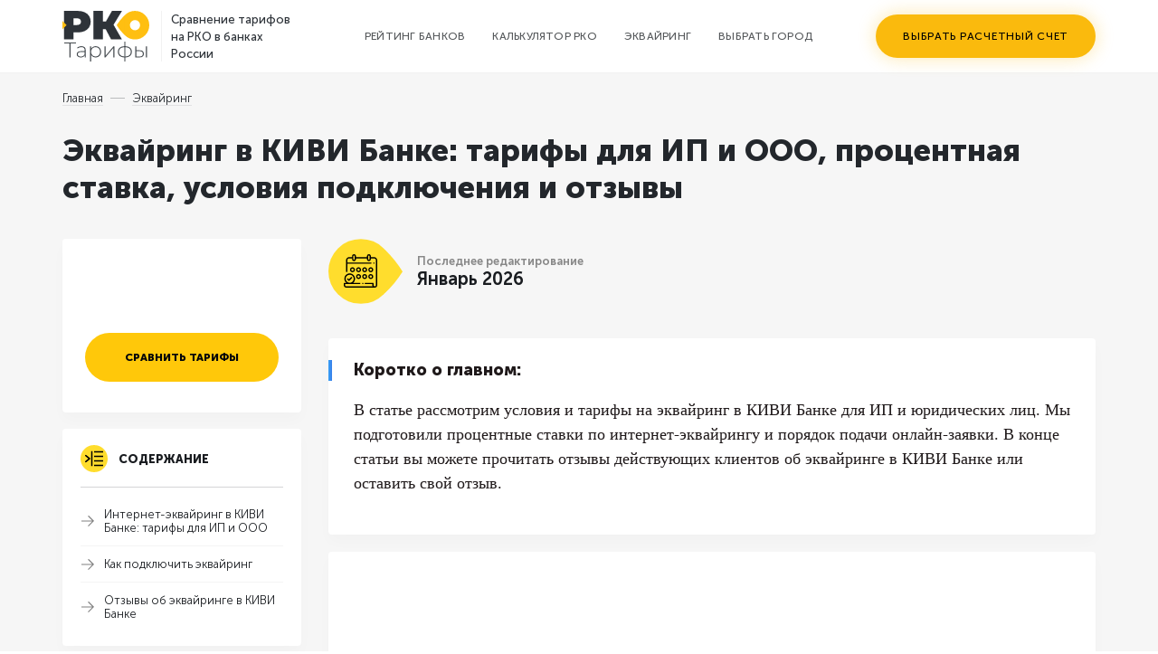

--- FILE ---
content_type: text/html; charset=UTF-8
request_url: https://rko-tarify.ru/acquiring/jekvajring-v-kiwi-banke.html
body_size: 85539
content:
<!doctype html>
<html lang="ru-RU" class="no-js">
	<head profile="http://gmpg.org/xfn/11">
<meta name="Affilead-verification" content="3816de7f-516a-4893-b7dc-12214ac6b36e" />
		<meta charset="UTF-8">
		
		
		<link rel="apple-touch-icon" sizes="180x180" href="/apple-touch-icon.png">
		<link rel="icon" type="image/png" sizes="32x32" href="/favicon-32x32.png">
		<link rel="icon" type="image/png" sizes="16x16" href="/favicon-16x16.png">
		<link rel="manifest" href="/site.webmanifest">
		<link rel="mask-icon" href="/safari-pinned-tab.svg" color="#5bbad5">
		<meta name="msapplication-TileColor" content="#ffc40d">
		<meta name="theme-color" content="#ffffff">

		<meta http-equiv="X-UA-Compatible" content="IE=edge,chrome=1">
		<meta name="viewport" content="user-scalable=no, initial-scale=1, maximum-scale=1, minimum-scale=1, width=device-width, height=device-height, target-densitydpi=device-dpi">
		<script type="text/javascript">
		var vpw = (screen.width>=768)?'1200':'device-width';
		document.write('<meta name="viewport" content="width='+vpw+', initial-scale=1.0, maximum-scale=1.0, user-scalable=0" >');
	  	</script>

					<style>
					@charset "UTF-8";
/*! normalize.css v3.0.1 | MIT License | git.io/normalize */
html {
  font-family: sans-serif;
  -ms-text-size-adjust: 100%;
  -webkit-text-size-adjust: 100%;
}
body {
  margin: 0;
}
article,
aside,
details,
figcaption,
figure,
footer,
header,
hgroup,
main,
nav,
section,
summary {
  display: block;
}
audio,
canvas,
progress,
video {
  display: inline-block;
  vertical-align: baseline;
}
audio:not([controls]) {
  display: none;
  height: 0;
}
[hidden],
template {
  display: none;
}
a {
  background: transparent;
}
a:active,
a:hover {
  outline: 0;
}
abbr[title] {
  border-bottom: 1px dotted;
}
b,
strong {
  font-weight: bold;
}
dfn {
  font-style: italic;
}
h1 {
  font-size: 2em;
  margin: 0.67em 0;
}
mark {
  background: #ff0;
  color: #000;
}
small {
  font-size: 80%;
}
sub,
sup {
  font-size: 75%;
  line-height: 0;
  position: relative;
  vertical-align: baseline;
}
sup {
  top: -0.5em;
}
sub {
  bottom: -0.25em;
}
img {
  border: 0;
}
svg:not(:root) {
  overflow: hidden;
}
figure {
  margin: 1em 40px;
}
hr {
  -moz-box-sizing: content-box;
  box-sizing: content-box;
  height: 0;
}
pre {
  overflow: auto;
}
code,
kbd,
pre,
samp {
  font-family: monospace, monospace;
  font-size: 1em;
}
button,
input,
optgroup,
select,
textarea {
  color: inherit;
  font: inherit;
  margin: 0;
}
button {
  overflow: visible;
}
button,
select {
  text-transform: none;
}
button,
html input[type="button"] {
  -webkit-appearance: button;
  cursor: pointer;
}
button[disabled],
html input[disabled] {
  cursor: default;
}
button input::-moz-focus-inner {
  border: 0;
  padding: 0;
}
input {
  line-height: normal;
}
input[type="reset"],
input[type="submit"] {
  -webkit-appearance: button;
  cursor: pointer;
}
input[type="checkbox"],
input[type="radio"] {
  box-sizing: border-box;
  padding: 0;
}
input[type="number"]::-webkit-inner-spin-button,
input[type="number"]::-webkit-outer-spin-button {
  height: auto;
}
input[type="search"] {
  -webkit-appearance: textfield;
  -moz-box-sizing: content-box;
  -webkit-box-sizing: content-box;
  box-sizing: content-box;
}
input[type="search"]::-webkit-search-cancel-button,
input[type="search"]::-webkit-search-decoration {
  -webkit-appearance: none;
}
fieldset {
  border: 1px solid #c0c0c0;
  margin: 0 2px;
  padding: 0.35em 0.625em 0.75em;
}
legend {
  border: 0;
  padding: 0;
}
textarea {
  overflow: auto;
}
optgroup {
  font-weight: bold;
}
table {
  border-collapse: collapse;
  border-spacing: 0;
}
td,
th {
  padding: 0;
}
/*!
 * animate.css -http://daneden.me/animate
 * Version - 3.7.0
 * Licensed under the MIT license - http://opensource.org/licenses/MIT
 *
 * Copyright (c) 2018 Daniel Eden
 */
@-webkit-keyframes bounce {
  from,
  20%,
  53%,
  80%,
  to {
    -webkit-animation-timing-function: cubic-bezier(0.215, 0.61, 0.355, 1);
    animation-timing-function: cubic-bezier(0.215, 0.61, 0.355, 1);
    -webkit-transform: translate3d(0, 0, 0);
    transform: translate3d(0, 0, 0);
  }
  40%,
  43% {
    -webkit-animation-timing-function: cubic-bezier(0.755, 0.05, 0.855, 0.06);
    animation-timing-function: cubic-bezier(0.755, 0.05, 0.855, 0.06);
    -webkit-transform: translate3d(0, -30px, 0);
    transform: translate3d(0, -30px, 0);
  }
  70% {
    -webkit-animation-timing-function: cubic-bezier(0.755, 0.05, 0.855, 0.06);
    animation-timing-function: cubic-bezier(0.755, 0.05, 0.855, 0.06);
    -webkit-transform: translate3d(0, -15px, 0);
    transform: translate3d(0, -15px, 0);
  }
  90% {
    -webkit-transform: translate3d(0, -4px, 0);
    transform: translate3d(0, -4px, 0);
  }
}
@keyframes bounce {
  from,
  20%,
  53%,
  80%,
  to {
    -webkit-animation-timing-function: cubic-bezier(0.215, 0.61, 0.355, 1);
    animation-timing-function: cubic-bezier(0.215, 0.61, 0.355, 1);
    -webkit-transform: translate3d(0, 0, 0);
    transform: translate3d(0, 0, 0);
  }
  40%,
  43% {
    -webkit-animation-timing-function: cubic-bezier(0.755, 0.05, 0.855, 0.06);
    animation-timing-function: cubic-bezier(0.755, 0.05, 0.855, 0.06);
    -webkit-transform: translate3d(0, -30px, 0);
    transform: translate3d(0, -30px, 0);
  }
  70% {
    -webkit-animation-timing-function: cubic-bezier(0.755, 0.05, 0.855, 0.06);
    animation-timing-function: cubic-bezier(0.755, 0.05, 0.855, 0.06);
    -webkit-transform: translate3d(0, -15px, 0);
    transform: translate3d(0, -15px, 0);
  }
  90% {
    -webkit-transform: translate3d(0, -4px, 0);
    transform: translate3d(0, -4px, 0);
  }
}
.bounce {
  -webkit-animation-name: bounce;
  animation-name: bounce;
  -webkit-transform-origin: center bottom;
  transform-origin: center bottom;
}
@-webkit-keyframes flash {
  from,
  50%,
  to {
    opacity: 1;
  }
  25%,
  75% {
    opacity: 0;
  }
}
@keyframes flash {
  from,
  50%,
  to {
    opacity: 1;
  }
  25%,
  75% {
    opacity: 0;
  }
}
.flash {
  -webkit-animation-name: flash;
  animation-name: flash;
}
/* originally authored by Nick Pettit - https://github.com/nickpettit/glide */
@-webkit-keyframes pulse {
  from {
    -webkit-transform: scale3d(1, 1, 1);
    transform: scale3d(1, 1, 1);
  }
  50% {
    -webkit-transform: scale3d(1.05, 1.05, 1.05);
    transform: scale3d(1.05, 1.05, 1.05);
  }
  to {
    -webkit-transform: scale3d(1, 1, 1);
    transform: scale3d(1, 1, 1);
  }
}
@keyframes pulse {
  from {
    -webkit-transform: scale3d(1, 1, 1);
    transform: scale3d(1, 1, 1);
  }
  50% {
    -webkit-transform: scale3d(1.05, 1.05, 1.05);
    transform: scale3d(1.05, 1.05, 1.05);
  }
  to {
    -webkit-transform: scale3d(1, 1, 1);
    transform: scale3d(1, 1, 1);
  }
}
.pulse {
  -webkit-animation-name: pulse;
  animation-name: pulse;
}
@-webkit-keyframes rubberBand {
  from {
    -webkit-transform: scale3d(1, 1, 1);
    transform: scale3d(1, 1, 1);
  }
  30% {
    -webkit-transform: scale3d(1.25, 0.75, 1);
    transform: scale3d(1.25, 0.75, 1);
  }
  40% {
    -webkit-transform: scale3d(0.75, 1.25, 1);
    transform: scale3d(0.75, 1.25, 1);
  }
  50% {
    -webkit-transform: scale3d(1.15, 0.85, 1);
    transform: scale3d(1.15, 0.85, 1);
  }
  65% {
    -webkit-transform: scale3d(0.95, 1.05, 1);
    transform: scale3d(0.95, 1.05, 1);
  }
  75% {
    -webkit-transform: scale3d(1.05, 0.95, 1);
    transform: scale3d(1.05, 0.95, 1);
  }
  to {
    -webkit-transform: scale3d(1, 1, 1);
    transform: scale3d(1, 1, 1);
  }
}
@keyframes rubberBand {
  from {
    -webkit-transform: scale3d(1, 1, 1);
    transform: scale3d(1, 1, 1);
  }
  30% {
    -webkit-transform: scale3d(1.25, 0.75, 1);
    transform: scale3d(1.25, 0.75, 1);
  }
  40% {
    -webkit-transform: scale3d(0.75, 1.25, 1);
    transform: scale3d(0.75, 1.25, 1);
  }
  50% {
    -webkit-transform: scale3d(1.15, 0.85, 1);
    transform: scale3d(1.15, 0.85, 1);
  }
  65% {
    -webkit-transform: scale3d(0.95, 1.05, 1);
    transform: scale3d(0.95, 1.05, 1);
  }
  75% {
    -webkit-transform: scale3d(1.05, 0.95, 1);
    transform: scale3d(1.05, 0.95, 1);
  }
  to {
    -webkit-transform: scale3d(1, 1, 1);
    transform: scale3d(1, 1, 1);
  }
}
.rubberBand {
  -webkit-animation-name: rubberBand;
  animation-name: rubberBand;
}
@-webkit-keyframes shake {
  from,
  to {
    -webkit-transform: translate3d(0, 0, 0);
    transform: translate3d(0, 0, 0);
  }
  10%,
  30%,
  50%,
  70%,
  90% {
    -webkit-transform: translate3d(-10px, 0, 0);
    transform: translate3d(-10px, 0, 0);
  }
  20%,
  40%,
  60%,
  80% {
    -webkit-transform: translate3d(10px, 0, 0);
    transform: translate3d(10px, 0, 0);
  }
}
@keyframes shake {
  from,
  to {
    -webkit-transform: translate3d(0, 0, 0);
    transform: translate3d(0, 0, 0);
  }
  10%,
  30%,
  50%,
  70%,
  90% {
    -webkit-transform: translate3d(-10px, 0, 0);
    transform: translate3d(-10px, 0, 0);
  }
  20%,
  40%,
  60%,
  80% {
    -webkit-transform: translate3d(10px, 0, 0);
    transform: translate3d(10px, 0, 0);
  }
}
.shake {
  -webkit-animation-name: shake;
  animation-name: shake;
}
@-webkit-keyframes headShake {
  0% {
    -webkit-transform: translateX(0);
    transform: translateX(0);
  }
  6.5% {
    -webkit-transform: translateX(-6px) rotateY(-9deg);
    transform: translateX(-6px) rotateY(-9deg);
  }
  18.5% {
    -webkit-transform: translateX(5px) rotateY(7deg);
    transform: translateX(5px) rotateY(7deg);
  }
  31.5% {
    -webkit-transform: translateX(-3px) rotateY(-5deg);
    transform: translateX(-3px) rotateY(-5deg);
  }
  43.5% {
    -webkit-transform: translateX(2px) rotateY(3deg);
    transform: translateX(2px) rotateY(3deg);
  }
  50% {
    -webkit-transform: translateX(0);
    transform: translateX(0);
  }
}
@keyframes headShake {
  0% {
    -webkit-transform: translateX(0);
    transform: translateX(0);
  }
  6.5% {
    -webkit-transform: translateX(-6px) rotateY(-9deg);
    transform: translateX(-6px) rotateY(-9deg);
  }
  18.5% {
    -webkit-transform: translateX(5px) rotateY(7deg);
    transform: translateX(5px) rotateY(7deg);
  }
  31.5% {
    -webkit-transform: translateX(-3px) rotateY(-5deg);
    transform: translateX(-3px) rotateY(-5deg);
  }
  43.5% {
    -webkit-transform: translateX(2px) rotateY(3deg);
    transform: translateX(2px) rotateY(3deg);
  }
  50% {
    -webkit-transform: translateX(0);
    transform: translateX(0);
  }
}
.headShake {
  -webkit-animation-timing-function: ease-in-out;
  animation-timing-function: ease-in-out;
  -webkit-animation-name: headShake;
  animation-name: headShake;
}
@-webkit-keyframes swing {
  20% {
    -webkit-transform: rotate3d(0, 0, 1, 15deg);
    transform: rotate3d(0, 0, 1, 15deg);
  }
  40% {
    -webkit-transform: rotate3d(0, 0, 1, -10deg);
    transform: rotate3d(0, 0, 1, -10deg);
  }
  60% {
    -webkit-transform: rotate3d(0, 0, 1, 5deg);
    transform: rotate3d(0, 0, 1, 5deg);
  }
  80% {
    -webkit-transform: rotate3d(0, 0, 1, -5deg);
    transform: rotate3d(0, 0, 1, -5deg);
  }
  to {
    -webkit-transform: rotate3d(0, 0, 1, 0deg);
    transform: rotate3d(0, 0, 1, 0deg);
  }
}
@keyframes swing {
  20% {
    -webkit-transform: rotate3d(0, 0, 1, 15deg);
    transform: rotate3d(0, 0, 1, 15deg);
  }
  40% {
    -webkit-transform: rotate3d(0, 0, 1, -10deg);
    transform: rotate3d(0, 0, 1, -10deg);
  }
  60% {
    -webkit-transform: rotate3d(0, 0, 1, 5deg);
    transform: rotate3d(0, 0, 1, 5deg);
  }
  80% {
    -webkit-transform: rotate3d(0, 0, 1, -5deg);
    transform: rotate3d(0, 0, 1, -5deg);
  }
  to {
    -webkit-transform: rotate3d(0, 0, 1, 0deg);
    transform: rotate3d(0, 0, 1, 0deg);
  }
}
.swing {
  -webkit-transform-origin: top center;
  transform-origin: top center;
  -webkit-animation-name: swing;
  animation-name: swing;
}
@-webkit-keyframes tada {
  from {
    -webkit-transform: scale3d(1, 1, 1);
    transform: scale3d(1, 1, 1);
  }
  10%,
  20% {
    -webkit-transform: scale3d(0.9, 0.9, 0.9) rotate3d(0, 0, 1, -3deg);
    transform: scale3d(0.9, 0.9, 0.9) rotate3d(0, 0, 1, -3deg);
  }
  30%,
  50%,
  70%,
  90% {
    -webkit-transform: scale3d(1.1, 1.1, 1.1) rotate3d(0, 0, 1, 3deg);
    transform: scale3d(1.1, 1.1, 1.1) rotate3d(0, 0, 1, 3deg);
  }
  40%,
  60%,
  80% {
    -webkit-transform: scale3d(1.1, 1.1, 1.1) rotate3d(0, 0, 1, -3deg);
    transform: scale3d(1.1, 1.1, 1.1) rotate3d(0, 0, 1, -3deg);
  }
  to {
    -webkit-transform: scale3d(1, 1, 1);
    transform: scale3d(1, 1, 1);
  }
}
@keyframes tada {
  from {
    -webkit-transform: scale3d(1, 1, 1);
    transform: scale3d(1, 1, 1);
  }
  10%,
  20% {
    -webkit-transform: scale3d(0.9, 0.9, 0.9) rotate3d(0, 0, 1, -3deg);
    transform: scale3d(0.9, 0.9, 0.9) rotate3d(0, 0, 1, -3deg);
  }
  30%,
  50%,
  70%,
  90% {
    -webkit-transform: scale3d(1.1, 1.1, 1.1) rotate3d(0, 0, 1, 3deg);
    transform: scale3d(1.1, 1.1, 1.1) rotate3d(0, 0, 1, 3deg);
  }
  40%,
  60%,
  80% {
    -webkit-transform: scale3d(1.1, 1.1, 1.1) rotate3d(0, 0, 1, -3deg);
    transform: scale3d(1.1, 1.1, 1.1) rotate3d(0, 0, 1, -3deg);
  }
  to {
    -webkit-transform: scale3d(1, 1, 1);
    transform: scale3d(1, 1, 1);
  }
}
.tada {
  -webkit-animation-name: tada;
  animation-name: tada;
}
/* originally authored by Nick Pettit - https://github.com/nickpettit/glide */
@-webkit-keyframes wobble {
  from {
    -webkit-transform: translate3d(0, 0, 0);
    transform: translate3d(0, 0, 0);
  }
  15% {
    -webkit-transform: translate3d(-25%, 0, 0) rotate3d(0, 0, 1, -5deg);
    transform: translate3d(-25%, 0, 0) rotate3d(0, 0, 1, -5deg);
  }
  30% {
    -webkit-transform: translate3d(20%, 0, 0) rotate3d(0, 0, 1, 3deg);
    transform: translate3d(20%, 0, 0) rotate3d(0, 0, 1, 3deg);
  }
  45% {
    -webkit-transform: translate3d(-15%, 0, 0) rotate3d(0, 0, 1, -3deg);
    transform: translate3d(-15%, 0, 0) rotate3d(0, 0, 1, -3deg);
  }
  60% {
    -webkit-transform: translate3d(10%, 0, 0) rotate3d(0, 0, 1, 2deg);
    transform: translate3d(10%, 0, 0) rotate3d(0, 0, 1, 2deg);
  }
  75% {
    -webkit-transform: translate3d(-5%, 0, 0) rotate3d(0, 0, 1, -1deg);
    transform: translate3d(-5%, 0, 0) rotate3d(0, 0, 1, -1deg);
  }
  to {
    -webkit-transform: translate3d(0, 0, 0);
    transform: translate3d(0, 0, 0);
  }
}
@keyframes wobble {
  from {
    -webkit-transform: translate3d(0, 0, 0);
    transform: translate3d(0, 0, 0);
  }
  15% {
    -webkit-transform: translate3d(-25%, 0, 0) rotate3d(0, 0, 1, -5deg);
    transform: translate3d(-25%, 0, 0) rotate3d(0, 0, 1, -5deg);
  }
  30% {
    -webkit-transform: translate3d(20%, 0, 0) rotate3d(0, 0, 1, 3deg);
    transform: translate3d(20%, 0, 0) rotate3d(0, 0, 1, 3deg);
  }
  45% {
    -webkit-transform: translate3d(-15%, 0, 0) rotate3d(0, 0, 1, -3deg);
    transform: translate3d(-15%, 0, 0) rotate3d(0, 0, 1, -3deg);
  }
  60% {
    -webkit-transform: translate3d(10%, 0, 0) rotate3d(0, 0, 1, 2deg);
    transform: translate3d(10%, 0, 0) rotate3d(0, 0, 1, 2deg);
  }
  75% {
    -webkit-transform: translate3d(-5%, 0, 0) rotate3d(0, 0, 1, -1deg);
    transform: translate3d(-5%, 0, 0) rotate3d(0, 0, 1, -1deg);
  }
  to {
    -webkit-transform: translate3d(0, 0, 0);
    transform: translate3d(0, 0, 0);
  }
}
.wobble {
  -webkit-animation-name: wobble;
  animation-name: wobble;
}
@-webkit-keyframes jello {
  from,
  11.1%,
  to {
    -webkit-transform: translate3d(0, 0, 0);
    transform: translate3d(0, 0, 0);
  }
  22.2% {
    -webkit-transform: skewX(-12.5deg) skewY(-12.5deg);
    transform: skewX(-12.5deg) skewY(-12.5deg);
  }
  33.3% {
    -webkit-transform: skewX(6.25deg) skewY(6.25deg);
    transform: skewX(6.25deg) skewY(6.25deg);
  }
  44.4% {
    -webkit-transform: skewX(-3.125deg) skewY(-3.125deg);
    transform: skewX(-3.125deg) skewY(-3.125deg);
  }
  55.5% {
    -webkit-transform: skewX(1.5625deg) skewY(1.5625deg);
    transform: skewX(1.5625deg) skewY(1.5625deg);
  }
  66.6% {
    -webkit-transform: skewX(-0.78125deg) skewY(-0.78125deg);
    transform: skewX(-0.78125deg) skewY(-0.78125deg);
  }
  77.7% {
    -webkit-transform: skewX(0.390625deg) skewY(0.390625deg);
    transform: skewX(0.390625deg) skewY(0.390625deg);
  }
  88.8% {
    -webkit-transform: skewX(-0.1953125deg) skewY(-0.1953125deg);
    transform: skewX(-0.1953125deg) skewY(-0.1953125deg);
  }
}
@keyframes jello {
  from,
  11.1%,
  to {
    -webkit-transform: translate3d(0, 0, 0);
    transform: translate3d(0, 0, 0);
  }
  22.2% {
    -webkit-transform: skewX(-12.5deg) skewY(-12.5deg);
    transform: skewX(-12.5deg) skewY(-12.5deg);
  }
  33.3% {
    -webkit-transform: skewX(6.25deg) skewY(6.25deg);
    transform: skewX(6.25deg) skewY(6.25deg);
  }
  44.4% {
    -webkit-transform: skewX(-3.125deg) skewY(-3.125deg);
    transform: skewX(-3.125deg) skewY(-3.125deg);
  }
  55.5% {
    -webkit-transform: skewX(1.5625deg) skewY(1.5625deg);
    transform: skewX(1.5625deg) skewY(1.5625deg);
  }
  66.6% {
    -webkit-transform: skewX(-0.78125deg) skewY(-0.78125deg);
    transform: skewX(-0.78125deg) skewY(-0.78125deg);
  }
  77.7% {
    -webkit-transform: skewX(0.390625deg) skewY(0.390625deg);
    transform: skewX(0.390625deg) skewY(0.390625deg);
  }
  88.8% {
    -webkit-transform: skewX(-0.1953125deg) skewY(-0.1953125deg);
    transform: skewX(-0.1953125deg) skewY(-0.1953125deg);
  }
}
.jello {
  -webkit-animation-name: jello;
  animation-name: jello;
  -webkit-transform-origin: center;
  transform-origin: center;
}
@-webkit-keyframes heartBeat {
  0% {
    -webkit-transform: scale(1);
    transform: scale(1);
  }
  14% {
    -webkit-transform: scale(1.3);
    transform: scale(1.3);
  }
  28% {
    -webkit-transform: scale(1);
    transform: scale(1);
  }
  42% {
    -webkit-transform: scale(1.3);
    transform: scale(1.3);
  }
  70% {
    -webkit-transform: scale(1);
    transform: scale(1);
  }
}
@keyframes heartBeat {
  0% {
    -webkit-transform: scale(1);
    transform: scale(1);
  }
  14% {
    -webkit-transform: scale(1.3);
    transform: scale(1.3);
  }
  28% {
    -webkit-transform: scale(1);
    transform: scale(1);
  }
  42% {
    -webkit-transform: scale(1.3);
    transform: scale(1.3);
  }
  70% {
    -webkit-transform: scale(1);
    transform: scale(1);
  }
}
.heartBeat {
  -webkit-animation-name: heartBeat;
  animation-name: heartBeat;
  -webkit-animation-duration: 1.3s;
  animation-duration: 1.3s;
  -webkit-animation-timing-function: ease-in-out;
  animation-timing-function: ease-in-out;
}
@-webkit-keyframes bounceIn {
  from,
  20%,
  40%,
  60%,
  80%,
  to {
    -webkit-animation-timing-function: cubic-bezier(0.215, 0.61, 0.355, 1);
    animation-timing-function: cubic-bezier(0.215, 0.61, 0.355, 1);
  }
  0% {
    opacity: 0;
    -webkit-transform: scale3d(0.3, 0.3, 0.3);
    transform: scale3d(0.3, 0.3, 0.3);
  }
  20% {
    -webkit-transform: scale3d(1.1, 1.1, 1.1);
    transform: scale3d(1.1, 1.1, 1.1);
  }
  40% {
    -webkit-transform: scale3d(0.9, 0.9, 0.9);
    transform: scale3d(0.9, 0.9, 0.9);
  }
  60% {
    opacity: 1;
    -webkit-transform: scale3d(1.03, 1.03, 1.03);
    transform: scale3d(1.03, 1.03, 1.03);
  }
  80% {
    -webkit-transform: scale3d(0.97, 0.97, 0.97);
    transform: scale3d(0.97, 0.97, 0.97);
  }
  to {
    opacity: 1;
    -webkit-transform: scale3d(1, 1, 1);
    transform: scale3d(1, 1, 1);
  }
}
@keyframes bounceIn {
  from,
  20%,
  40%,
  60%,
  80%,
  to {
    -webkit-animation-timing-function: cubic-bezier(0.215, 0.61, 0.355, 1);
    animation-timing-function: cubic-bezier(0.215, 0.61, 0.355, 1);
  }
  0% {
    opacity: 0;
    -webkit-transform: scale3d(0.3, 0.3, 0.3);
    transform: scale3d(0.3, 0.3, 0.3);
  }
  20% {
    -webkit-transform: scale3d(1.1, 1.1, 1.1);
    transform: scale3d(1.1, 1.1, 1.1);
  }
  40% {
    -webkit-transform: scale3d(0.9, 0.9, 0.9);
    transform: scale3d(0.9, 0.9, 0.9);
  }
  60% {
    opacity: 1;
    -webkit-transform: scale3d(1.03, 1.03, 1.03);
    transform: scale3d(1.03, 1.03, 1.03);
  }
  80% {
    -webkit-transform: scale3d(0.97, 0.97, 0.97);
    transform: scale3d(0.97, 0.97, 0.97);
  }
  to {
    opacity: 1;
    -webkit-transform: scale3d(1, 1, 1);
    transform: scale3d(1, 1, 1);
  }
}
.bounceIn {
  -webkit-animation-duration: 0.75s;
  animation-duration: 0.75s;
  -webkit-animation-name: bounceIn;
  animation-name: bounceIn;
}
@-webkit-keyframes bounceInDown {
  from,
  60%,
  75%,
  90%,
  to {
    -webkit-animation-timing-function: cubic-bezier(0.215, 0.61, 0.355, 1);
    animation-timing-function: cubic-bezier(0.215, 0.61, 0.355, 1);
  }
  0% {
    opacity: 0;
    -webkit-transform: translate3d(0, -3000px, 0);
    transform: translate3d(0, -3000px, 0);
  }
  60% {
    opacity: 1;
    -webkit-transform: translate3d(0, 25px, 0);
    transform: translate3d(0, 25px, 0);
  }
  75% {
    -webkit-transform: translate3d(0, -10px, 0);
    transform: translate3d(0, -10px, 0);
  }
  90% {
    -webkit-transform: translate3d(0, 5px, 0);
    transform: translate3d(0, 5px, 0);
  }
  to {
    -webkit-transform: translate3d(0, 0, 0);
    transform: translate3d(0, 0, 0);
  }
}
@keyframes bounceInDown {
  from,
  60%,
  75%,
  90%,
  to {
    -webkit-animation-timing-function: cubic-bezier(0.215, 0.61, 0.355, 1);
    animation-timing-function: cubic-bezier(0.215, 0.61, 0.355, 1);
  }
  0% {
    opacity: 0;
    -webkit-transform: translate3d(0, -3000px, 0);
    transform: translate3d(0, -3000px, 0);
  }
  60% {
    opacity: 1;
    -webkit-transform: translate3d(0, 25px, 0);
    transform: translate3d(0, 25px, 0);
  }
  75% {
    -webkit-transform: translate3d(0, -10px, 0);
    transform: translate3d(0, -10px, 0);
  }
  90% {
    -webkit-transform: translate3d(0, 5px, 0);
    transform: translate3d(0, 5px, 0);
  }
  to {
    -webkit-transform: translate3d(0, 0, 0);
    transform: translate3d(0, 0, 0);
  }
}
.bounceInDown {
  -webkit-animation-name: bounceInDown;
  animation-name: bounceInDown;
}
@-webkit-keyframes bounceInLeft {
  from,
  60%,
  75%,
  90%,
  to {
    -webkit-animation-timing-function: cubic-bezier(0.215, 0.61, 0.355, 1);
    animation-timing-function: cubic-bezier(0.215, 0.61, 0.355, 1);
  }
  0% {
    opacity: 0;
    -webkit-transform: translate3d(-3000px, 0, 0);
    transform: translate3d(-3000px, 0, 0);
  }
  60% {
    opacity: 1;
    -webkit-transform: translate3d(25px, 0, 0);
    transform: translate3d(25px, 0, 0);
  }
  75% {
    -webkit-transform: translate3d(-10px, 0, 0);
    transform: translate3d(-10px, 0, 0);
  }
  90% {
    -webkit-transform: translate3d(5px, 0, 0);
    transform: translate3d(5px, 0, 0);
  }
  to {
    -webkit-transform: translate3d(0, 0, 0);
    transform: translate3d(0, 0, 0);
  }
}
@keyframes bounceInLeft {
  from,
  60%,
  75%,
  90%,
  to {
    -webkit-animation-timing-function: cubic-bezier(0.215, 0.61, 0.355, 1);
    animation-timing-function: cubic-bezier(0.215, 0.61, 0.355, 1);
  }
  0% {
    opacity: 0;
    -webkit-transform: translate3d(-3000px, 0, 0);
    transform: translate3d(-3000px, 0, 0);
  }
  60% {
    opacity: 1;
    -webkit-transform: translate3d(25px, 0, 0);
    transform: translate3d(25px, 0, 0);
  }
  75% {
    -webkit-transform: translate3d(-10px, 0, 0);
    transform: translate3d(-10px, 0, 0);
  }
  90% {
    -webkit-transform: translate3d(5px, 0, 0);
    transform: translate3d(5px, 0, 0);
  }
  to {
    -webkit-transform: translate3d(0, 0, 0);
    transform: translate3d(0, 0, 0);
  }
}
.bounceInLeft {
  -webkit-animation-name: bounceInLeft;
  animation-name: bounceInLeft;
}
@-webkit-keyframes bounceInRight {
  from,
  60%,
  75%,
  90%,
  to {
    -webkit-animation-timing-function: cubic-bezier(0.215, 0.61, 0.355, 1);
    animation-timing-function: cubic-bezier(0.215, 0.61, 0.355, 1);
  }
  from {
    opacity: 0;
    -webkit-transform: translate3d(3000px, 0, 0);
    transform: translate3d(3000px, 0, 0);
  }
  60% {
    opacity: 1;
    -webkit-transform: translate3d(-25px, 0, 0);
    transform: translate3d(-25px, 0, 0);
  }
  75% {
    -webkit-transform: translate3d(10px, 0, 0);
    transform: translate3d(10px, 0, 0);
  }
  90% {
    -webkit-transform: translate3d(-5px, 0, 0);
    transform: translate3d(-5px, 0, 0);
  }
  to {
    -webkit-transform: translate3d(0, 0, 0);
    transform: translate3d(0, 0, 0);
  }
}
@keyframes bounceInRight {
  from,
  60%,
  75%,
  90%,
  to {
    -webkit-animation-timing-function: cubic-bezier(0.215, 0.61, 0.355, 1);
    animation-timing-function: cubic-bezier(0.215, 0.61, 0.355, 1);
  }
  from {
    opacity: 0;
    -webkit-transform: translate3d(3000px, 0, 0);
    transform: translate3d(3000px, 0, 0);
  }
  60% {
    opacity: 1;
    -webkit-transform: translate3d(-25px, 0, 0);
    transform: translate3d(-25px, 0, 0);
  }
  75% {
    -webkit-transform: translate3d(10px, 0, 0);
    transform: translate3d(10px, 0, 0);
  }
  90% {
    -webkit-transform: translate3d(-5px, 0, 0);
    transform: translate3d(-5px, 0, 0);
  }
  to {
    -webkit-transform: translate3d(0, 0, 0);
    transform: translate3d(0, 0, 0);
  }
}
.bounceInRight {
  -webkit-animation-name: bounceInRight;
  animation-name: bounceInRight;
}
@-webkit-keyframes bounceInUp {
  from,
  60%,
  75%,
  90%,
  to {
    -webkit-animation-timing-function: cubic-bezier(0.215, 0.61, 0.355, 1);
    animation-timing-function: cubic-bezier(0.215, 0.61, 0.355, 1);
  }
  from {
    opacity: 0;
    -webkit-transform: translate3d(0, 3000px, 0);
    transform: translate3d(0, 3000px, 0);
  }
  60% {
    opacity: 1;
    -webkit-transform: translate3d(0, -20px, 0);
    transform: translate3d(0, -20px, 0);
  }
  75% {
    -webkit-transform: translate3d(0, 10px, 0);
    transform: translate3d(0, 10px, 0);
  }
  90% {
    -webkit-transform: translate3d(0, -5px, 0);
    transform: translate3d(0, -5px, 0);
  }
  to {
    -webkit-transform: translate3d(0, 0, 0);
    transform: translate3d(0, 0, 0);
  }
}
@keyframes bounceInUp {
  from,
  60%,
  75%,
  90%,
  to {
    -webkit-animation-timing-function: cubic-bezier(0.215, 0.61, 0.355, 1);
    animation-timing-function: cubic-bezier(0.215, 0.61, 0.355, 1);
  }
  from {
    opacity: 0;
    -webkit-transform: translate3d(0, 3000px, 0);
    transform: translate3d(0, 3000px, 0);
  }
  60% {
    opacity: 1;
    -webkit-transform: translate3d(0, -20px, 0);
    transform: translate3d(0, -20px, 0);
  }
  75% {
    -webkit-transform: translate3d(0, 10px, 0);
    transform: translate3d(0, 10px, 0);
  }
  90% {
    -webkit-transform: translate3d(0, -5px, 0);
    transform: translate3d(0, -5px, 0);
  }
  to {
    -webkit-transform: translate3d(0, 0, 0);
    transform: translate3d(0, 0, 0);
  }
}
.bounceInUp {
  -webkit-animation-name: bounceInUp;
  animation-name: bounceInUp;
}
@-webkit-keyframes bounceOut {
  20% {
    -webkit-transform: scale3d(0.9, 0.9, 0.9);
    transform: scale3d(0.9, 0.9, 0.9);
  }
  50%,
  55% {
    opacity: 1;
    -webkit-transform: scale3d(1.1, 1.1, 1.1);
    transform: scale3d(1.1, 1.1, 1.1);
  }
  to {
    opacity: 0;
    -webkit-transform: scale3d(0.3, 0.3, 0.3);
    transform: scale3d(0.3, 0.3, 0.3);
  }
}
@keyframes bounceOut {
  20% {
    -webkit-transform: scale3d(0.9, 0.9, 0.9);
    transform: scale3d(0.9, 0.9, 0.9);
  }
  50%,
  55% {
    opacity: 1;
    -webkit-transform: scale3d(1.1, 1.1, 1.1);
    transform: scale3d(1.1, 1.1, 1.1);
  }
  to {
    opacity: 0;
    -webkit-transform: scale3d(0.3, 0.3, 0.3);
    transform: scale3d(0.3, 0.3, 0.3);
  }
}
.bounceOut {
  -webkit-animation-duration: 0.75s;
  animation-duration: 0.75s;
  -webkit-animation-name: bounceOut;
  animation-name: bounceOut;
}
@-webkit-keyframes bounceOutDown {
  20% {
    -webkit-transform: translate3d(0, 10px, 0);
    transform: translate3d(0, 10px, 0);
  }
  40%,
  45% {
    opacity: 1;
    -webkit-transform: translate3d(0, -20px, 0);
    transform: translate3d(0, -20px, 0);
  }
  to {
    opacity: 0;
    -webkit-transform: translate3d(0, 2000px, 0);
    transform: translate3d(0, 2000px, 0);
  }
}
@keyframes bounceOutDown {
  20% {
    -webkit-transform: translate3d(0, 10px, 0);
    transform: translate3d(0, 10px, 0);
  }
  40%,
  45% {
    opacity: 1;
    -webkit-transform: translate3d(0, -20px, 0);
    transform: translate3d(0, -20px, 0);
  }
  to {
    opacity: 0;
    -webkit-transform: translate3d(0, 2000px, 0);
    transform: translate3d(0, 2000px, 0);
  }
}
.bounceOutDown {
  -webkit-animation-name: bounceOutDown;
  animation-name: bounceOutDown;
}
@-webkit-keyframes bounceOutLeft {
  20% {
    opacity: 1;
    -webkit-transform: translate3d(20px, 0, 0);
    transform: translate3d(20px, 0, 0);
  }
  to {
    opacity: 0;
    -webkit-transform: translate3d(-2000px, 0, 0);
    transform: translate3d(-2000px, 0, 0);
  }
}
@keyframes bounceOutLeft {
  20% {
    opacity: 1;
    -webkit-transform: translate3d(20px, 0, 0);
    transform: translate3d(20px, 0, 0);
  }
  to {
    opacity: 0;
    -webkit-transform: translate3d(-2000px, 0, 0);
    transform: translate3d(-2000px, 0, 0);
  }
}
.bounceOutLeft {
  -webkit-animation-name: bounceOutLeft;
  animation-name: bounceOutLeft;
}
@-webkit-keyframes bounceOutRight {
  20% {
    opacity: 1;
    -webkit-transform: translate3d(-20px, 0, 0);
    transform: translate3d(-20px, 0, 0);
  }
  to {
    opacity: 0;
    -webkit-transform: translate3d(2000px, 0, 0);
    transform: translate3d(2000px, 0, 0);
  }
}
@keyframes bounceOutRight {
  20% {
    opacity: 1;
    -webkit-transform: translate3d(-20px, 0, 0);
    transform: translate3d(-20px, 0, 0);
  }
  to {
    opacity: 0;
    -webkit-transform: translate3d(2000px, 0, 0);
    transform: translate3d(2000px, 0, 0);
  }
}
.bounceOutRight {
  -webkit-animation-name: bounceOutRight;
  animation-name: bounceOutRight;
}
@-webkit-keyframes bounceOutUp {
  20% {
    -webkit-transform: translate3d(0, -10px, 0);
    transform: translate3d(0, -10px, 0);
  }
  40%,
  45% {
    opacity: 1;
    -webkit-transform: translate3d(0, 20px, 0);
    transform: translate3d(0, 20px, 0);
  }
  to {
    opacity: 0;
    -webkit-transform: translate3d(0, -2000px, 0);
    transform: translate3d(0, -2000px, 0);
  }
}
@keyframes bounceOutUp {
  20% {
    -webkit-transform: translate3d(0, -10px, 0);
    transform: translate3d(0, -10px, 0);
  }
  40%,
  45% {
    opacity: 1;
    -webkit-transform: translate3d(0, 20px, 0);
    transform: translate3d(0, 20px, 0);
  }
  to {
    opacity: 0;
    -webkit-transform: translate3d(0, -2000px, 0);
    transform: translate3d(0, -2000px, 0);
  }
}
.bounceOutUp {
  -webkit-animation-name: bounceOutUp;
  animation-name: bounceOutUp;
}
@-webkit-keyframes fadeIn {
  from {
    opacity: 0;
  }
  to {
    opacity: 1;
  }
}
@keyframes fadeIn {
  from {
    opacity: 0;
  }
  to {
    opacity: 1;
  }
}
.fadeIn {
  -webkit-animation-name: fadeIn;
  animation-name: fadeIn;
}
@-webkit-keyframes fadeInDown {
  from {
    opacity: 0;
    -webkit-transform: translate3d(0, -100%, 0);
    transform: translate3d(0, -100%, 0);
  }
  to {
    opacity: 1;
    -webkit-transform: translate3d(0, 0, 0);
    transform: translate3d(0, 0, 0);
  }
}
@keyframes fadeInDown {
  from {
    opacity: 0;
    -webkit-transform: translate3d(0, -100%, 0);
    transform: translate3d(0, -100%, 0);
  }
  to {
    opacity: 1;
    -webkit-transform: translate3d(0, 0, 0);
    transform: translate3d(0, 0, 0);
  }
}
.fadeInDown {
  -webkit-animation-name: fadeInDown;
  animation-name: fadeInDown;
}
@-webkit-keyframes fadeInDownBig {
  from {
    opacity: 0;
    -webkit-transform: translate3d(0, -2000px, 0);
    transform: translate3d(0, -2000px, 0);
  }
  to {
    opacity: 1;
    -webkit-transform: translate3d(0, 0, 0);
    transform: translate3d(0, 0, 0);
  }
}
@keyframes fadeInDownBig {
  from {
    opacity: 0;
    -webkit-transform: translate3d(0, -2000px, 0);
    transform: translate3d(0, -2000px, 0);
  }
  to {
    opacity: 1;
    -webkit-transform: translate3d(0, 0, 0);
    transform: translate3d(0, 0, 0);
  }
}
.fadeInDownBig {
  -webkit-animation-name: fadeInDownBig;
  animation-name: fadeInDownBig;
}
@-webkit-keyframes fadeInLeft {
  from {
    opacity: 0;
    -webkit-transform: translate3d(-100%, 0, 0);
    transform: translate3d(-100%, 0, 0);
  }
  to {
    opacity: 1;
    -webkit-transform: translate3d(0, 0, 0);
    transform: translate3d(0, 0, 0);
  }
}
@keyframes fadeInLeft {
  from {
    opacity: 0;
    -webkit-transform: translate3d(-100%, 0, 0);
    transform: translate3d(-100%, 0, 0);
  }
  to {
    opacity: 1;
    -webkit-transform: translate3d(0, 0, 0);
    transform: translate3d(0, 0, 0);
  }
}
.fadeInLeft {
  -webkit-animation-name: fadeInLeft;
  animation-name: fadeInLeft;
}
@-webkit-keyframes fadeInLeftBig {
  from {
    opacity: 0;
    -webkit-transform: translate3d(-2000px, 0, 0);
    transform: translate3d(-2000px, 0, 0);
  }
  to {
    opacity: 1;
    -webkit-transform: translate3d(0, 0, 0);
    transform: translate3d(0, 0, 0);
  }
}
@keyframes fadeInLeftBig {
  from {
    opacity: 0;
    -webkit-transform: translate3d(-2000px, 0, 0);
    transform: translate3d(-2000px, 0, 0);
  }
  to {
    opacity: 1;
    -webkit-transform: translate3d(0, 0, 0);
    transform: translate3d(0, 0, 0);
  }
}
.fadeInLeftBig {
  -webkit-animation-name: fadeInLeftBig;
  animation-name: fadeInLeftBig;
}
@-webkit-keyframes fadeInRight {
  from {
    opacity: 0;
    -webkit-transform: translate3d(100%, 0, 0);
    transform: translate3d(100%, 0, 0);
  }
  to {
    opacity: 1;
    -webkit-transform: translate3d(0, 0, 0);
    transform: translate3d(0, 0, 0);
  }
}
@keyframes fadeInRight {
  from {
    opacity: 0;
    -webkit-transform: translate3d(100%, 0, 0);
    transform: translate3d(100%, 0, 0);
  }
  to {
    opacity: 1;
    -webkit-transform: translate3d(0, 0, 0);
    transform: translate3d(0, 0, 0);
  }
}
.fadeInRight {
  -webkit-animation-name: fadeInRight;
  animation-name: fadeInRight;
}
@-webkit-keyframes fadeInRightBig {
  from {
    opacity: 0;
    -webkit-transform: translate3d(2000px, 0, 0);
    transform: translate3d(2000px, 0, 0);
  }
  to {
    opacity: 1;
    -webkit-transform: translate3d(0, 0, 0);
    transform: translate3d(0, 0, 0);
  }
}
@keyframes fadeInRightBig {
  from {
    opacity: 0;
    -webkit-transform: translate3d(2000px, 0, 0);
    transform: translate3d(2000px, 0, 0);
  }
  to {
    opacity: 1;
    -webkit-transform: translate3d(0, 0, 0);
    transform: translate3d(0, 0, 0);
  }
}
.fadeInRightBig {
  -webkit-animation-name: fadeInRightBig;
  animation-name: fadeInRightBig;
}
@-webkit-keyframes fadeInUp {
  from {
    opacity: 0;
    -webkit-transform: translate3d(0, 100%, 0);
    transform: translate3d(0, 100%, 0);
  }
  to {
    opacity: 1;
    -webkit-transform: translate3d(0, 0, 0);
    transform: translate3d(0, 0, 0);
  }
}
@keyframes fadeInUp {
  from {
    opacity: 0;
    -webkit-transform: translate3d(0, 100%, 0);
    transform: translate3d(0, 100%, 0);
  }
  to {
    opacity: 1;
    -webkit-transform: translate3d(0, 0, 0);
    transform: translate3d(0, 0, 0);
  }
}
.fadeInUp {
  -webkit-animation-name: fadeInUp;
  animation-name: fadeInUp;
}
@-webkit-keyframes fadeInUpBig {
  from {
    opacity: 0;
    -webkit-transform: translate3d(0, 2000px, 0);
    transform: translate3d(0, 2000px, 0);
  }
  to {
    opacity: 1;
    -webkit-transform: translate3d(0, 0, 0);
    transform: translate3d(0, 0, 0);
  }
}
@keyframes fadeInUpBig {
  from {
    opacity: 0;
    -webkit-transform: translate3d(0, 2000px, 0);
    transform: translate3d(0, 2000px, 0);
  }
  to {
    opacity: 1;
    -webkit-transform: translate3d(0, 0, 0);
    transform: translate3d(0, 0, 0);
  }
}
.fadeInUpBig {
  -webkit-animation-name: fadeInUpBig;
  animation-name: fadeInUpBig;
}
@-webkit-keyframes fadeOut {
  from {
    opacity: 1;
  }
  to {
    opacity: 0;
  }
}
@keyframes fadeOut {
  from {
    opacity: 1;
  }
  to {
    opacity: 0;
  }
}
.fadeOut {
  -webkit-animation-name: fadeOut;
  animation-name: fadeOut;
}
@-webkit-keyframes fadeOutDown {
  from {
    opacity: 1;
  }
  to {
    opacity: 0;
    -webkit-transform: translate3d(0, 100%, 0);
    transform: translate3d(0, 100%, 0);
  }
}
@keyframes fadeOutDown {
  from {
    opacity: 1;
  }
  to {
    opacity: 0;
    -webkit-transform: translate3d(0, 100%, 0);
    transform: translate3d(0, 100%, 0);
  }
}
.fadeOutDown {
  -webkit-animation-name: fadeOutDown;
  animation-name: fadeOutDown;
}
@-webkit-keyframes fadeOutDownBig {
  from {
    opacity: 1;
  }
  to {
    opacity: 0;
    -webkit-transform: translate3d(0, 2000px, 0);
    transform: translate3d(0, 2000px, 0);
  }
}
@keyframes fadeOutDownBig {
  from {
    opacity: 1;
  }
  to {
    opacity: 0;
    -webkit-transform: translate3d(0, 2000px, 0);
    transform: translate3d(0, 2000px, 0);
  }
}
.fadeOutDownBig {
  -webkit-animation-name: fadeOutDownBig;
  animation-name: fadeOutDownBig;
}
@-webkit-keyframes fadeOutLeft {
  from {
    opacity: 1;
  }
  to {
    opacity: 0;
    -webkit-transform: translate3d(-100%, 0, 0);
    transform: translate3d(-100%, 0, 0);
  }
}
@keyframes fadeOutLeft {
  from {
    opacity: 1;
  }
  to {
    opacity: 0;
    -webkit-transform: translate3d(-100%, 0, 0);
    transform: translate3d(-100%, 0, 0);
  }
}
.fadeOutLeft {
  -webkit-animation-name: fadeOutLeft;
  animation-name: fadeOutLeft;
}
@-webkit-keyframes fadeOutLeftBig {
  from {
    opacity: 1;
  }
  to {
    opacity: 0;
    -webkit-transform: translate3d(-2000px, 0, 0);
    transform: translate3d(-2000px, 0, 0);
  }
}
@keyframes fadeOutLeftBig {
  from {
    opacity: 1;
  }
  to {
    opacity: 0;
    -webkit-transform: translate3d(-2000px, 0, 0);
    transform: translate3d(-2000px, 0, 0);
  }
}
.fadeOutLeftBig {
  -webkit-animation-name: fadeOutLeftBig;
  animation-name: fadeOutLeftBig;
}
@-webkit-keyframes fadeOutRight {
  from {
    opacity: 1;
  }
  to {
    opacity: 0;
    -webkit-transform: translate3d(100%, 0, 0);
    transform: translate3d(100%, 0, 0);
  }
}
@keyframes fadeOutRight {
  from {
    opacity: 1;
  }
  to {
    opacity: 0;
    -webkit-transform: translate3d(100%, 0, 0);
    transform: translate3d(100%, 0, 0);
  }
}
.fadeOutRight {
  -webkit-animation-name: fadeOutRight;
  animation-name: fadeOutRight;
}
@-webkit-keyframes fadeOutRightBig {
  from {
    opacity: 1;
  }
  to {
    opacity: 0;
    -webkit-transform: translate3d(2000px, 0, 0);
    transform: translate3d(2000px, 0, 0);
  }
}
@keyframes fadeOutRightBig {
  from {
    opacity: 1;
  }
  to {
    opacity: 0;
    -webkit-transform: translate3d(2000px, 0, 0);
    transform: translate3d(2000px, 0, 0);
  }
}
.fadeOutRightBig {
  -webkit-animation-name: fadeOutRightBig;
  animation-name: fadeOutRightBig;
}
@-webkit-keyframes fadeOutUp {
  from {
    opacity: 1;
  }
  to {
    opacity: 0;
    -webkit-transform: translate3d(0, -100%, 0);
    transform: translate3d(0, -100%, 0);
  }
}
@keyframes fadeOutUp {
  from {
    opacity: 1;
  }
  to {
    opacity: 0;
    -webkit-transform: translate3d(0, -100%, 0);
    transform: translate3d(0, -100%, 0);
  }
}
.fadeOutUp {
  -webkit-animation-name: fadeOutUp;
  animation-name: fadeOutUp;
}
@-webkit-keyframes fadeOutUpBig {
  from {
    opacity: 1;
  }
  to {
    opacity: 0;
    -webkit-transform: translate3d(0, -2000px, 0);
    transform: translate3d(0, -2000px, 0);
  }
}
@keyframes fadeOutUpBig {
  from {
    opacity: 1;
  }
  to {
    opacity: 0;
    -webkit-transform: translate3d(0, -2000px, 0);
    transform: translate3d(0, -2000px, 0);
  }
}
.fadeOutUpBig {
  -webkit-animation-name: fadeOutUpBig;
  animation-name: fadeOutUpBig;
}
@-webkit-keyframes flip {
  from {
    -webkit-transform: perspective(400px) scale3d(1, 1, 1) translate3d(0, 0, 0) rotate3d(0, 1, 0, -360deg);
    transform: perspective(400px) scale3d(1, 1, 1) translate3d(0, 0, 0) rotate3d(0, 1, 0, -360deg);
    -webkit-animation-timing-function: ease-out;
    animation-timing-function: ease-out;
  }
  40% {
    -webkit-transform: perspective(400px) scale3d(1, 1, 1) translate3d(0, 0, 150px) rotate3d(0, 1, 0, -190deg);
    transform: perspective(400px) scale3d(1, 1, 1) translate3d(0, 0, 150px) rotate3d(0, 1, 0, -190deg);
    -webkit-animation-timing-function: ease-out;
    animation-timing-function: ease-out;
  }
  50% {
    -webkit-transform: perspective(400px) scale3d(1, 1, 1) translate3d(0, 0, 150px) rotate3d(0, 1, 0, -170deg);
    transform: perspective(400px) scale3d(1, 1, 1) translate3d(0, 0, 150px) rotate3d(0, 1, 0, -170deg);
    -webkit-animation-timing-function: ease-in;
    animation-timing-function: ease-in;
  }
  80% {
    -webkit-transform: perspective(400px) scale3d(0.95, 0.95, 0.95) translate3d(0, 0, 0) rotate3d(0, 1, 0, 0deg);
    transform: perspective(400px) scale3d(0.95, 0.95, 0.95) translate3d(0, 0, 0) rotate3d(0, 1, 0, 0deg);
    -webkit-animation-timing-function: ease-in;
    animation-timing-function: ease-in;
  }
  to {
    -webkit-transform: perspective(400px) scale3d(1, 1, 1) translate3d(0, 0, 0) rotate3d(0, 1, 0, 0deg);
    transform: perspective(400px) scale3d(1, 1, 1) translate3d(0, 0, 0) rotate3d(0, 1, 0, 0deg);
    -webkit-animation-timing-function: ease-in;
    animation-timing-function: ease-in;
  }
}
@keyframes flip {
  from {
    -webkit-transform: perspective(400px) scale3d(1, 1, 1) translate3d(0, 0, 0) rotate3d(0, 1, 0, -360deg);
    transform: perspective(400px) scale3d(1, 1, 1) translate3d(0, 0, 0) rotate3d(0, 1, 0, -360deg);
    -webkit-animation-timing-function: ease-out;
    animation-timing-function: ease-out;
  }
  40% {
    -webkit-transform: perspective(400px) scale3d(1, 1, 1) translate3d(0, 0, 150px) rotate3d(0, 1, 0, -190deg);
    transform: perspective(400px) scale3d(1, 1, 1) translate3d(0, 0, 150px) rotate3d(0, 1, 0, -190deg);
    -webkit-animation-timing-function: ease-out;
    animation-timing-function: ease-out;
  }
  50% {
    -webkit-transform: perspective(400px) scale3d(1, 1, 1) translate3d(0, 0, 150px) rotate3d(0, 1, 0, -170deg);
    transform: perspective(400px) scale3d(1, 1, 1) translate3d(0, 0, 150px) rotate3d(0, 1, 0, -170deg);
    -webkit-animation-timing-function: ease-in;
    animation-timing-function: ease-in;
  }
  80% {
    -webkit-transform: perspective(400px) scale3d(0.95, 0.95, 0.95) translate3d(0, 0, 0) rotate3d(0, 1, 0, 0deg);
    transform: perspective(400px) scale3d(0.95, 0.95, 0.95) translate3d(0, 0, 0) rotate3d(0, 1, 0, 0deg);
    -webkit-animation-timing-function: ease-in;
    animation-timing-function: ease-in;
  }
  to {
    -webkit-transform: perspective(400px) scale3d(1, 1, 1) translate3d(0, 0, 0) rotate3d(0, 1, 0, 0deg);
    transform: perspective(400px) scale3d(1, 1, 1) translate3d(0, 0, 0) rotate3d(0, 1, 0, 0deg);
    -webkit-animation-timing-function: ease-in;
    animation-timing-function: ease-in;
  }
}
.animated.flip {
  -webkit-backface-visibility: visible;
  backface-visibility: visible;
  -webkit-animation-name: flip;
  animation-name: flip;
}
@-webkit-keyframes flipInX {
  from {
    -webkit-transform: perspective(400px) rotate3d(1, 0, 0, 90deg);
    transform: perspective(400px) rotate3d(1, 0, 0, 90deg);
    -webkit-animation-timing-function: ease-in;
    animation-timing-function: ease-in;
    opacity: 0;
  }
  40% {
    -webkit-transform: perspective(400px) rotate3d(1, 0, 0, -20deg);
    transform: perspective(400px) rotate3d(1, 0, 0, -20deg);
    -webkit-animation-timing-function: ease-in;
    animation-timing-function: ease-in;
  }
  60% {
    -webkit-transform: perspective(400px) rotate3d(1, 0, 0, 10deg);
    transform: perspective(400px) rotate3d(1, 0, 0, 10deg);
    opacity: 1;
  }
  80% {
    -webkit-transform: perspective(400px) rotate3d(1, 0, 0, -5deg);
    transform: perspective(400px) rotate3d(1, 0, 0, -5deg);
  }
  to {
    -webkit-transform: perspective(400px);
    transform: perspective(400px);
  }
}
@keyframes flipInX {
  from {
    -webkit-transform: perspective(400px) rotate3d(1, 0, 0, 90deg);
    transform: perspective(400px) rotate3d(1, 0, 0, 90deg);
    -webkit-animation-timing-function: ease-in;
    animation-timing-function: ease-in;
    opacity: 0;
  }
  40% {
    -webkit-transform: perspective(400px) rotate3d(1, 0, 0, -20deg);
    transform: perspective(400px) rotate3d(1, 0, 0, -20deg);
    -webkit-animation-timing-function: ease-in;
    animation-timing-function: ease-in;
  }
  60% {
    -webkit-transform: perspective(400px) rotate3d(1, 0, 0, 10deg);
    transform: perspective(400px) rotate3d(1, 0, 0, 10deg);
    opacity: 1;
  }
  80% {
    -webkit-transform: perspective(400px) rotate3d(1, 0, 0, -5deg);
    transform: perspective(400px) rotate3d(1, 0, 0, -5deg);
  }
  to {
    -webkit-transform: perspective(400px);
    transform: perspective(400px);
  }
}
.flipInX {
  -webkit-backface-visibility: visible !important;
  backface-visibility: visible !important;
  -webkit-animation-name: flipInX;
  animation-name: flipInX;
}
@-webkit-keyframes flipInY {
  from {
    -webkit-transform: perspective(400px) rotate3d(0, 1, 0, 90deg);
    transform: perspective(400px) rotate3d(0, 1, 0, 90deg);
    -webkit-animation-timing-function: ease-in;
    animation-timing-function: ease-in;
    opacity: 0;
  }
  40% {
    -webkit-transform: perspective(400px) rotate3d(0, 1, 0, -20deg);
    transform: perspective(400px) rotate3d(0, 1, 0, -20deg);
    -webkit-animation-timing-function: ease-in;
    animation-timing-function: ease-in;
  }
  60% {
    -webkit-transform: perspective(400px) rotate3d(0, 1, 0, 10deg);
    transform: perspective(400px) rotate3d(0, 1, 0, 10deg);
    opacity: 1;
  }
  80% {
    -webkit-transform: perspective(400px) rotate3d(0, 1, 0, -5deg);
    transform: perspective(400px) rotate3d(0, 1, 0, -5deg);
  }
  to {
    -webkit-transform: perspective(400px);
    transform: perspective(400px);
  }
}
@keyframes flipInY {
  from {
    -webkit-transform: perspective(400px) rotate3d(0, 1, 0, 90deg);
    transform: perspective(400px) rotate3d(0, 1, 0, 90deg);
    -webkit-animation-timing-function: ease-in;
    animation-timing-function: ease-in;
    opacity: 0;
  }
  40% {
    -webkit-transform: perspective(400px) rotate3d(0, 1, 0, -20deg);
    transform: perspective(400px) rotate3d(0, 1, 0, -20deg);
    -webkit-animation-timing-function: ease-in;
    animation-timing-function: ease-in;
  }
  60% {
    -webkit-transform: perspective(400px) rotate3d(0, 1, 0, 10deg);
    transform: perspective(400px) rotate3d(0, 1, 0, 10deg);
    opacity: 1;
  }
  80% {
    -webkit-transform: perspective(400px) rotate3d(0, 1, 0, -5deg);
    transform: perspective(400px) rotate3d(0, 1, 0, -5deg);
  }
  to {
    -webkit-transform: perspective(400px);
    transform: perspective(400px);
  }
}
.flipInY {
  -webkit-backface-visibility: visible !important;
  backface-visibility: visible !important;
  -webkit-animation-name: flipInY;
  animation-name: flipInY;
}
@-webkit-keyframes flipOutX {
  from {
    -webkit-transform: perspective(400px);
    transform: perspective(400px);
  }
  30% {
    -webkit-transform: perspective(400px) rotate3d(1, 0, 0, -20deg);
    transform: perspective(400px) rotate3d(1, 0, 0, -20deg);
    opacity: 1;
  }
  to {
    -webkit-transform: perspective(400px) rotate3d(1, 0, 0, 90deg);
    transform: perspective(400px) rotate3d(1, 0, 0, 90deg);
    opacity: 0;
  }
}
@keyframes flipOutX {
  from {
    -webkit-transform: perspective(400px);
    transform: perspective(400px);
  }
  30% {
    -webkit-transform: perspective(400px) rotate3d(1, 0, 0, -20deg);
    transform: perspective(400px) rotate3d(1, 0, 0, -20deg);
    opacity: 1;
  }
  to {
    -webkit-transform: perspective(400px) rotate3d(1, 0, 0, 90deg);
    transform: perspective(400px) rotate3d(1, 0, 0, 90deg);
    opacity: 0;
  }
}
.flipOutX {
  -webkit-animation-duration: 0.75s;
  animation-duration: 0.75s;
  -webkit-animation-name: flipOutX;
  animation-name: flipOutX;
  -webkit-backface-visibility: visible !important;
  backface-visibility: visible !important;
}
@-webkit-keyframes flipOutY {
  from {
    -webkit-transform: perspective(400px);
    transform: perspective(400px);
  }
  30% {
    -webkit-transform: perspective(400px) rotate3d(0, 1, 0, -15deg);
    transform: perspective(400px) rotate3d(0, 1, 0, -15deg);
    opacity: 1;
  }
  to {
    -webkit-transform: perspective(400px) rotate3d(0, 1, 0, 90deg);
    transform: perspective(400px) rotate3d(0, 1, 0, 90deg);
    opacity: 0;
  }
}
@keyframes flipOutY {
  from {
    -webkit-transform: perspective(400px);
    transform: perspective(400px);
  }
  30% {
    -webkit-transform: perspective(400px) rotate3d(0, 1, 0, -15deg);
    transform: perspective(400px) rotate3d(0, 1, 0, -15deg);
    opacity: 1;
  }
  to {
    -webkit-transform: perspective(400px) rotate3d(0, 1, 0, 90deg);
    transform: perspective(400px) rotate3d(0, 1, 0, 90deg);
    opacity: 0;
  }
}
.flipOutY {
  -webkit-animation-duration: 0.75s;
  animation-duration: 0.75s;
  -webkit-backface-visibility: visible !important;
  backface-visibility: visible !important;
  -webkit-animation-name: flipOutY;
  animation-name: flipOutY;
}
@-webkit-keyframes lightSpeedIn {
  from {
    -webkit-transform: translate3d(100%, 0, 0) skewX(-30deg);
    transform: translate3d(100%, 0, 0) skewX(-30deg);
    opacity: 0;
  }
  60% {
    -webkit-transform: skewX(20deg);
    transform: skewX(20deg);
    opacity: 1;
  }
  80% {
    -webkit-transform: skewX(-5deg);
    transform: skewX(-5deg);
  }
  to {
    -webkit-transform: translate3d(0, 0, 0);
    transform: translate3d(0, 0, 0);
  }
}
@keyframes lightSpeedIn {
  from {
    -webkit-transform: translate3d(100%, 0, 0) skewX(-30deg);
    transform: translate3d(100%, 0, 0) skewX(-30deg);
    opacity: 0;
  }
  60% {
    -webkit-transform: skewX(20deg);
    transform: skewX(20deg);
    opacity: 1;
  }
  80% {
    -webkit-transform: skewX(-5deg);
    transform: skewX(-5deg);
  }
  to {
    -webkit-transform: translate3d(0, 0, 0);
    transform: translate3d(0, 0, 0);
  }
}
.lightSpeedIn {
  -webkit-animation-name: lightSpeedIn;
  animation-name: lightSpeedIn;
  -webkit-animation-timing-function: ease-out;
  animation-timing-function: ease-out;
}
@-webkit-keyframes lightSpeedOut {
  from {
    opacity: 1;
  }
  to {
    -webkit-transform: translate3d(100%, 0, 0) skewX(30deg);
    transform: translate3d(100%, 0, 0) skewX(30deg);
    opacity: 0;
  }
}
@keyframes lightSpeedOut {
  from {
    opacity: 1;
  }
  to {
    -webkit-transform: translate3d(100%, 0, 0) skewX(30deg);
    transform: translate3d(100%, 0, 0) skewX(30deg);
    opacity: 0;
  }
}
.lightSpeedOut {
  -webkit-animation-name: lightSpeedOut;
  animation-name: lightSpeedOut;
  -webkit-animation-timing-function: ease-in;
  animation-timing-function: ease-in;
}
@-webkit-keyframes rotateIn {
  from {
    -webkit-transform-origin: center;
    transform-origin: center;
    -webkit-transform: rotate3d(0, 0, 1, -200deg);
    transform: rotate3d(0, 0, 1, -200deg);
    opacity: 0;
  }
  to {
    -webkit-transform-origin: center;
    transform-origin: center;
    -webkit-transform: translate3d(0, 0, 0);
    transform: translate3d(0, 0, 0);
    opacity: 1;
  }
}
@keyframes rotateIn {
  from {
    -webkit-transform-origin: center;
    transform-origin: center;
    -webkit-transform: rotate3d(0, 0, 1, -200deg);
    transform: rotate3d(0, 0, 1, -200deg);
    opacity: 0;
  }
  to {
    -webkit-transform-origin: center;
    transform-origin: center;
    -webkit-transform: translate3d(0, 0, 0);
    transform: translate3d(0, 0, 0);
    opacity: 1;
  }
}
.rotateIn {
  -webkit-animation-name: rotateIn;
  animation-name: rotateIn;
}
@-webkit-keyframes rotateInDownLeft {
  from {
    -webkit-transform-origin: left bottom;
    transform-origin: left bottom;
    -webkit-transform: rotate3d(0, 0, 1, -45deg);
    transform: rotate3d(0, 0, 1, -45deg);
    opacity: 0;
  }
  to {
    -webkit-transform-origin: left bottom;
    transform-origin: left bottom;
    -webkit-transform: translate3d(0, 0, 0);
    transform: translate3d(0, 0, 0);
    opacity: 1;
  }
}
@keyframes rotateInDownLeft {
  from {
    -webkit-transform-origin: left bottom;
    transform-origin: left bottom;
    -webkit-transform: rotate3d(0, 0, 1, -45deg);
    transform: rotate3d(0, 0, 1, -45deg);
    opacity: 0;
  }
  to {
    -webkit-transform-origin: left bottom;
    transform-origin: left bottom;
    -webkit-transform: translate3d(0, 0, 0);
    transform: translate3d(0, 0, 0);
    opacity: 1;
  }
}
.rotateInDownLeft {
  -webkit-animation-name: rotateInDownLeft;
  animation-name: rotateInDownLeft;
}
@-webkit-keyframes rotateInDownRight {
  from {
    -webkit-transform-origin: right bottom;
    transform-origin: right bottom;
    -webkit-transform: rotate3d(0, 0, 1, 45deg);
    transform: rotate3d(0, 0, 1, 45deg);
    opacity: 0;
  }
  to {
    -webkit-transform-origin: right bottom;
    transform-origin: right bottom;
    -webkit-transform: translate3d(0, 0, 0);
    transform: translate3d(0, 0, 0);
    opacity: 1;
  }
}
@keyframes rotateInDownRight {
  from {
    -webkit-transform-origin: right bottom;
    transform-origin: right bottom;
    -webkit-transform: rotate3d(0, 0, 1, 45deg);
    transform: rotate3d(0, 0, 1, 45deg);
    opacity: 0;
  }
  to {
    -webkit-transform-origin: right bottom;
    transform-origin: right bottom;
    -webkit-transform: translate3d(0, 0, 0);
    transform: translate3d(0, 0, 0);
    opacity: 1;
  }
}
.rotateInDownRight {
  -webkit-animation-name: rotateInDownRight;
  animation-name: rotateInDownRight;
}
@-webkit-keyframes rotateInUpLeft {
  from {
    -webkit-transform-origin: left bottom;
    transform-origin: left bottom;
    -webkit-transform: rotate3d(0, 0, 1, 45deg);
    transform: rotate3d(0, 0, 1, 45deg);
    opacity: 0;
  }
  to {
    -webkit-transform-origin: left bottom;
    transform-origin: left bottom;
    -webkit-transform: translate3d(0, 0, 0);
    transform: translate3d(0, 0, 0);
    opacity: 1;
  }
}
@keyframes rotateInUpLeft {
  from {
    -webkit-transform-origin: left bottom;
    transform-origin: left bottom;
    -webkit-transform: rotate3d(0, 0, 1, 45deg);
    transform: rotate3d(0, 0, 1, 45deg);
    opacity: 0;
  }
  to {
    -webkit-transform-origin: left bottom;
    transform-origin: left bottom;
    -webkit-transform: translate3d(0, 0, 0);
    transform: translate3d(0, 0, 0);
    opacity: 1;
  }
}
.rotateInUpLeft {
  -webkit-animation-name: rotateInUpLeft;
  animation-name: rotateInUpLeft;
}
@-webkit-keyframes rotateInUpRight {
  from {
    -webkit-transform-origin: right bottom;
    transform-origin: right bottom;
    -webkit-transform: rotate3d(0, 0, 1, -90deg);
    transform: rotate3d(0, 0, 1, -90deg);
    opacity: 0;
  }
  to {
    -webkit-transform-origin: right bottom;
    transform-origin: right bottom;
    -webkit-transform: translate3d(0, 0, 0);
    transform: translate3d(0, 0, 0);
    opacity: 1;
  }
}
@keyframes rotateInUpRight {
  from {
    -webkit-transform-origin: right bottom;
    transform-origin: right bottom;
    -webkit-transform: rotate3d(0, 0, 1, -90deg);
    transform: rotate3d(0, 0, 1, -90deg);
    opacity: 0;
  }
  to {
    -webkit-transform-origin: right bottom;
    transform-origin: right bottom;
    -webkit-transform: translate3d(0, 0, 0);
    transform: translate3d(0, 0, 0);
    opacity: 1;
  }
}
.rotateInUpRight {
  -webkit-animation-name: rotateInUpRight;
  animation-name: rotateInUpRight;
}
@-webkit-keyframes rotateOut {
  from {
    -webkit-transform-origin: center;
    transform-origin: center;
    opacity: 1;
  }
  to {
    -webkit-transform-origin: center;
    transform-origin: center;
    -webkit-transform: rotate3d(0, 0, 1, 200deg);
    transform: rotate3d(0, 0, 1, 200deg);
    opacity: 0;
  }
}
@keyframes rotateOut {
  from {
    -webkit-transform-origin: center;
    transform-origin: center;
    opacity: 1;
  }
  to {
    -webkit-transform-origin: center;
    transform-origin: center;
    -webkit-transform: rotate3d(0, 0, 1, 200deg);
    transform: rotate3d(0, 0, 1, 200deg);
    opacity: 0;
  }
}
.rotateOut {
  -webkit-animation-name: rotateOut;
  animation-name: rotateOut;
}
@-webkit-keyframes rotateOutDownLeft {
  from {
    -webkit-transform-origin: left bottom;
    transform-origin: left bottom;
    opacity: 1;
  }
  to {
    -webkit-transform-origin: left bottom;
    transform-origin: left bottom;
    -webkit-transform: rotate3d(0, 0, 1, 45deg);
    transform: rotate3d(0, 0, 1, 45deg);
    opacity: 0;
  }
}
@keyframes rotateOutDownLeft {
  from {
    -webkit-transform-origin: left bottom;
    transform-origin: left bottom;
    opacity: 1;
  }
  to {
    -webkit-transform-origin: left bottom;
    transform-origin: left bottom;
    -webkit-transform: rotate3d(0, 0, 1, 45deg);
    transform: rotate3d(0, 0, 1, 45deg);
    opacity: 0;
  }
}
.rotateOutDownLeft {
  -webkit-animation-name: rotateOutDownLeft;
  animation-name: rotateOutDownLeft;
}
@-webkit-keyframes rotateOutDownRight {
  from {
    -webkit-transform-origin: right bottom;
    transform-origin: right bottom;
    opacity: 1;
  }
  to {
    -webkit-transform-origin: right bottom;
    transform-origin: right bottom;
    -webkit-transform: rotate3d(0, 0, 1, -45deg);
    transform: rotate3d(0, 0, 1, -45deg);
    opacity: 0;
  }
}
@keyframes rotateOutDownRight {
  from {
    -webkit-transform-origin: right bottom;
    transform-origin: right bottom;
    opacity: 1;
  }
  to {
    -webkit-transform-origin: right bottom;
    transform-origin: right bottom;
    -webkit-transform: rotate3d(0, 0, 1, -45deg);
    transform: rotate3d(0, 0, 1, -45deg);
    opacity: 0;
  }
}
.rotateOutDownRight {
  -webkit-animation-name: rotateOutDownRight;
  animation-name: rotateOutDownRight;
}
@-webkit-keyframes rotateOutUpLeft {
  from {
    -webkit-transform-origin: left bottom;
    transform-origin: left bottom;
    opacity: 1;
  }
  to {
    -webkit-transform-origin: left bottom;
    transform-origin: left bottom;
    -webkit-transform: rotate3d(0, 0, 1, -45deg);
    transform: rotate3d(0, 0, 1, -45deg);
    opacity: 0;
  }
}
@keyframes rotateOutUpLeft {
  from {
    -webkit-transform-origin: left bottom;
    transform-origin: left bottom;
    opacity: 1;
  }
  to {
    -webkit-transform-origin: left bottom;
    transform-origin: left bottom;
    -webkit-transform: rotate3d(0, 0, 1, -45deg);
    transform: rotate3d(0, 0, 1, -45deg);
    opacity: 0;
  }
}
.rotateOutUpLeft {
  -webkit-animation-name: rotateOutUpLeft;
  animation-name: rotateOutUpLeft;
}
@-webkit-keyframes rotateOutUpRight {
  from {
    -webkit-transform-origin: right bottom;
    transform-origin: right bottom;
    opacity: 1;
  }
  to {
    -webkit-transform-origin: right bottom;
    transform-origin: right bottom;
    -webkit-transform: rotate3d(0, 0, 1, 90deg);
    transform: rotate3d(0, 0, 1, 90deg);
    opacity: 0;
  }
}
@keyframes rotateOutUpRight {
  from {
    -webkit-transform-origin: right bottom;
    transform-origin: right bottom;
    opacity: 1;
  }
  to {
    -webkit-transform-origin: right bottom;
    transform-origin: right bottom;
    -webkit-transform: rotate3d(0, 0, 1, 90deg);
    transform: rotate3d(0, 0, 1, 90deg);
    opacity: 0;
  }
}
.rotateOutUpRight {
  -webkit-animation-name: rotateOutUpRight;
  animation-name: rotateOutUpRight;
}
@-webkit-keyframes hinge {
  0% {
    -webkit-transform-origin: top left;
    transform-origin: top left;
    -webkit-animation-timing-function: ease-in-out;
    animation-timing-function: ease-in-out;
  }
  20%,
  60% {
    -webkit-transform: rotate3d(0, 0, 1, 80deg);
    transform: rotate3d(0, 0, 1, 80deg);
    -webkit-transform-origin: top left;
    transform-origin: top left;
    -webkit-animation-timing-function: ease-in-out;
    animation-timing-function: ease-in-out;
  }
  40%,
  80% {
    -webkit-transform: rotate3d(0, 0, 1, 60deg);
    transform: rotate3d(0, 0, 1, 60deg);
    -webkit-transform-origin: top left;
    transform-origin: top left;
    -webkit-animation-timing-function: ease-in-out;
    animation-timing-function: ease-in-out;
    opacity: 1;
  }
  to {
    -webkit-transform: translate3d(0, 700px, 0);
    transform: translate3d(0, 700px, 0);
    opacity: 0;
  }
}
@keyframes hinge {
  0% {
    -webkit-transform-origin: top left;
    transform-origin: top left;
    -webkit-animation-timing-function: ease-in-out;
    animation-timing-function: ease-in-out;
  }
  20%,
  60% {
    -webkit-transform: rotate3d(0, 0, 1, 80deg);
    transform: rotate3d(0, 0, 1, 80deg);
    -webkit-transform-origin: top left;
    transform-origin: top left;
    -webkit-animation-timing-function: ease-in-out;
    animation-timing-function: ease-in-out;
  }
  40%,
  80% {
    -webkit-transform: rotate3d(0, 0, 1, 60deg);
    transform: rotate3d(0, 0, 1, 60deg);
    -webkit-transform-origin: top left;
    transform-origin: top left;
    -webkit-animation-timing-function: ease-in-out;
    animation-timing-function: ease-in-out;
    opacity: 1;
  }
  to {
    -webkit-transform: translate3d(0, 700px, 0);
    transform: translate3d(0, 700px, 0);
    opacity: 0;
  }
}
.hinge {
  -webkit-animation-duration: 2s;
  animation-duration: 2s;
  -webkit-animation-name: hinge;
  animation-name: hinge;
}
@-webkit-keyframes jackInTheBox {
  from {
    opacity: 0;
    -webkit-transform: scale(0.1) rotate(30deg);
    transform: scale(0.1) rotate(30deg);
    -webkit-transform-origin: center bottom;
    transform-origin: center bottom;
  }
  50% {
    -webkit-transform: rotate(-10deg);
    transform: rotate(-10deg);
  }
  70% {
    -webkit-transform: rotate(3deg);
    transform: rotate(3deg);
  }
  to {
    opacity: 1;
    -webkit-transform: scale(1);
    transform: scale(1);
  }
}
@keyframes jackInTheBox {
  from {
    opacity: 0;
    -webkit-transform: scale(0.1) rotate(30deg);
    transform: scale(0.1) rotate(30deg);
    -webkit-transform-origin: center bottom;
    transform-origin: center bottom;
  }
  50% {
    -webkit-transform: rotate(-10deg);
    transform: rotate(-10deg);
  }
  70% {
    -webkit-transform: rotate(3deg);
    transform: rotate(3deg);
  }
  to {
    opacity: 1;
    -webkit-transform: scale(1);
    transform: scale(1);
  }
}
.jackInTheBox {
  -webkit-animation-name: jackInTheBox;
  animation-name: jackInTheBox;
}
/* originally authored by Nick Pettit - https://github.com/nickpettit/glide */
@-webkit-keyframes rollIn {
  from {
    opacity: 0;
    -webkit-transform: translate3d(-100%, 0, 0) rotate3d(0, 0, 1, -120deg);
    transform: translate3d(-100%, 0, 0) rotate3d(0, 0, 1, -120deg);
  }
  to {
    opacity: 1;
    -webkit-transform: translate3d(0, 0, 0);
    transform: translate3d(0, 0, 0);
  }
}
@keyframes rollIn {
  from {
    opacity: 0;
    -webkit-transform: translate3d(-100%, 0, 0) rotate3d(0, 0, 1, -120deg);
    transform: translate3d(-100%, 0, 0) rotate3d(0, 0, 1, -120deg);
  }
  to {
    opacity: 1;
    -webkit-transform: translate3d(0, 0, 0);
    transform: translate3d(0, 0, 0);
  }
}
.rollIn {
  -webkit-animation-name: rollIn;
  animation-name: rollIn;
}
/* originally authored by Nick Pettit - https://github.com/nickpettit/glide */
@-webkit-keyframes rollOut {
  from {
    opacity: 1;
  }
  to {
    opacity: 0;
    -webkit-transform: translate3d(100%, 0, 0) rotate3d(0, 0, 1, 120deg);
    transform: translate3d(100%, 0, 0) rotate3d(0, 0, 1, 120deg);
  }
}
@keyframes rollOut {
  from {
    opacity: 1;
  }
  to {
    opacity: 0;
    -webkit-transform: translate3d(100%, 0, 0) rotate3d(0, 0, 1, 120deg);
    transform: translate3d(100%, 0, 0) rotate3d(0, 0, 1, 120deg);
  }
}
.rollOut {
  -webkit-animation-name: rollOut;
  animation-name: rollOut;
}
@-webkit-keyframes zoomIn {
  from {
    opacity: 0;
    -webkit-transform: scale3d(0.3, 0.3, 0.3);
    transform: scale3d(0.3, 0.3, 0.3);
  }
  50% {
    opacity: 1;
  }
}
@keyframes zoomIn {
  from {
    opacity: 0;
    -webkit-transform: scale3d(0.3, 0.3, 0.3);
    transform: scale3d(0.3, 0.3, 0.3);
  }
  50% {
    opacity: 1;
  }
}
.zoomIn {
  -webkit-animation-name: zoomIn;
  animation-name: zoomIn;
}
@-webkit-keyframes zoomInDown {
  from {
    opacity: 0;
    -webkit-transform: scale3d(0.1, 0.1, 0.1) translate3d(0, -1000px, 0);
    transform: scale3d(0.1, 0.1, 0.1) translate3d(0, -1000px, 0);
    -webkit-animation-timing-function: cubic-bezier(0.55, 0.055, 0.675, 0.19);
    animation-timing-function: cubic-bezier(0.55, 0.055, 0.675, 0.19);
  }
  60% {
    opacity: 1;
    -webkit-transform: scale3d(0.475, 0.475, 0.475) translate3d(0, 60px, 0);
    transform: scale3d(0.475, 0.475, 0.475) translate3d(0, 60px, 0);
    -webkit-animation-timing-function: cubic-bezier(0.175, 0.885, 0.32, 1);
    animation-timing-function: cubic-bezier(0.175, 0.885, 0.32, 1);
  }
}
@keyframes zoomInDown {
  from {
    opacity: 0;
    -webkit-transform: scale3d(0.1, 0.1, 0.1) translate3d(0, -1000px, 0);
    transform: scale3d(0.1, 0.1, 0.1) translate3d(0, -1000px, 0);
    -webkit-animation-timing-function: cubic-bezier(0.55, 0.055, 0.675, 0.19);
    animation-timing-function: cubic-bezier(0.55, 0.055, 0.675, 0.19);
  }
  60% {
    opacity: 1;
    -webkit-transform: scale3d(0.475, 0.475, 0.475) translate3d(0, 60px, 0);
    transform: scale3d(0.475, 0.475, 0.475) translate3d(0, 60px, 0);
    -webkit-animation-timing-function: cubic-bezier(0.175, 0.885, 0.32, 1);
    animation-timing-function: cubic-bezier(0.175, 0.885, 0.32, 1);
  }
}
.zoomInDown {
  -webkit-animation-name: zoomInDown;
  animation-name: zoomInDown;
}
@-webkit-keyframes zoomInLeft {
  from {
    opacity: 0;
    -webkit-transform: scale3d(0.1, 0.1, 0.1) translate3d(-1000px, 0, 0);
    transform: scale3d(0.1, 0.1, 0.1) translate3d(-1000px, 0, 0);
    -webkit-animation-timing-function: cubic-bezier(0.55, 0.055, 0.675, 0.19);
    animation-timing-function: cubic-bezier(0.55, 0.055, 0.675, 0.19);
  }
  60% {
    opacity: 1;
    -webkit-transform: scale3d(0.475, 0.475, 0.475) translate3d(10px, 0, 0);
    transform: scale3d(0.475, 0.475, 0.475) translate3d(10px, 0, 0);
    -webkit-animation-timing-function: cubic-bezier(0.175, 0.885, 0.32, 1);
    animation-timing-function: cubic-bezier(0.175, 0.885, 0.32, 1);
  }
}
@keyframes zoomInLeft {
  from {
    opacity: 0;
    -webkit-transform: scale3d(0.1, 0.1, 0.1) translate3d(-1000px, 0, 0);
    transform: scale3d(0.1, 0.1, 0.1) translate3d(-1000px, 0, 0);
    -webkit-animation-timing-function: cubic-bezier(0.55, 0.055, 0.675, 0.19);
    animation-timing-function: cubic-bezier(0.55, 0.055, 0.675, 0.19);
  }
  60% {
    opacity: 1;
    -webkit-transform: scale3d(0.475, 0.475, 0.475) translate3d(10px, 0, 0);
    transform: scale3d(0.475, 0.475, 0.475) translate3d(10px, 0, 0);
    -webkit-animation-timing-function: cubic-bezier(0.175, 0.885, 0.32, 1);
    animation-timing-function: cubic-bezier(0.175, 0.885, 0.32, 1);
  }
}
.zoomInLeft {
  -webkit-animation-name: zoomInLeft;
  animation-name: zoomInLeft;
}
@-webkit-keyframes zoomInRight {
  from {
    opacity: 0;
    -webkit-transform: scale3d(0.1, 0.1, 0.1) translate3d(1000px, 0, 0);
    transform: scale3d(0.1, 0.1, 0.1) translate3d(1000px, 0, 0);
    -webkit-animation-timing-function: cubic-bezier(0.55, 0.055, 0.675, 0.19);
    animation-timing-function: cubic-bezier(0.55, 0.055, 0.675, 0.19);
  }
  60% {
    opacity: 1;
    -webkit-transform: scale3d(0.475, 0.475, 0.475) translate3d(-10px, 0, 0);
    transform: scale3d(0.475, 0.475, 0.475) translate3d(-10px, 0, 0);
    -webkit-animation-timing-function: cubic-bezier(0.175, 0.885, 0.32, 1);
    animation-timing-function: cubic-bezier(0.175, 0.885, 0.32, 1);
  }
}
@keyframes zoomInRight {
  from {
    opacity: 0;
    -webkit-transform: scale3d(0.1, 0.1, 0.1) translate3d(1000px, 0, 0);
    transform: scale3d(0.1, 0.1, 0.1) translate3d(1000px, 0, 0);
    -webkit-animation-timing-function: cubic-bezier(0.55, 0.055, 0.675, 0.19);
    animation-timing-function: cubic-bezier(0.55, 0.055, 0.675, 0.19);
  }
  60% {
    opacity: 1;
    -webkit-transform: scale3d(0.475, 0.475, 0.475) translate3d(-10px, 0, 0);
    transform: scale3d(0.475, 0.475, 0.475) translate3d(-10px, 0, 0);
    -webkit-animation-timing-function: cubic-bezier(0.175, 0.885, 0.32, 1);
    animation-timing-function: cubic-bezier(0.175, 0.885, 0.32, 1);
  }
}
.zoomInRight {
  -webkit-animation-name: zoomInRight;
  animation-name: zoomInRight;
}
@-webkit-keyframes zoomInUp {
  from {
    opacity: 0;
    -webkit-transform: scale3d(0.1, 0.1, 0.1) translate3d(0, 1000px, 0);
    transform: scale3d(0.1, 0.1, 0.1) translate3d(0, 1000px, 0);
    -webkit-animation-timing-function: cubic-bezier(0.55, 0.055, 0.675, 0.19);
    animation-timing-function: cubic-bezier(0.55, 0.055, 0.675, 0.19);
  }
  60% {
    opacity: 1;
    -webkit-transform: scale3d(0.475, 0.475, 0.475) translate3d(0, -60px, 0);
    transform: scale3d(0.475, 0.475, 0.475) translate3d(0, -60px, 0);
    -webkit-animation-timing-function: cubic-bezier(0.175, 0.885, 0.32, 1);
    animation-timing-function: cubic-bezier(0.175, 0.885, 0.32, 1);
  }
}
@keyframes zoomInUp {
  from {
    opacity: 0;
    -webkit-transform: scale3d(0.1, 0.1, 0.1) translate3d(0, 1000px, 0);
    transform: scale3d(0.1, 0.1, 0.1) translate3d(0, 1000px, 0);
    -webkit-animation-timing-function: cubic-bezier(0.55, 0.055, 0.675, 0.19);
    animation-timing-function: cubic-bezier(0.55, 0.055, 0.675, 0.19);
  }
  60% {
    opacity: 1;
    -webkit-transform: scale3d(0.475, 0.475, 0.475) translate3d(0, -60px, 0);
    transform: scale3d(0.475, 0.475, 0.475) translate3d(0, -60px, 0);
    -webkit-animation-timing-function: cubic-bezier(0.175, 0.885, 0.32, 1);
    animation-timing-function: cubic-bezier(0.175, 0.885, 0.32, 1);
  }
}
.zoomInUp {
  -webkit-animation-name: zoomInUp;
  animation-name: zoomInUp;
}
@-webkit-keyframes zoomOut {
  from {
    opacity: 1;
  }
  50% {
    opacity: 0;
    -webkit-transform: scale3d(0.3, 0.3, 0.3);
    transform: scale3d(0.3, 0.3, 0.3);
  }
  to {
    opacity: 0;
  }
}
@keyframes zoomOut {
  from {
    opacity: 1;
  }
  50% {
    opacity: 0;
    -webkit-transform: scale3d(0.3, 0.3, 0.3);
    transform: scale3d(0.3, 0.3, 0.3);
  }
  to {
    opacity: 0;
  }
}
.zoomOut {
  -webkit-animation-name: zoomOut;
  animation-name: zoomOut;
}
@-webkit-keyframes zoomOutDown {
  40% {
    opacity: 1;
    -webkit-transform: scale3d(0.475, 0.475, 0.475) translate3d(0, -60px, 0);
    transform: scale3d(0.475, 0.475, 0.475) translate3d(0, -60px, 0);
    -webkit-animation-timing-function: cubic-bezier(0.55, 0.055, 0.675, 0.19);
    animation-timing-function: cubic-bezier(0.55, 0.055, 0.675, 0.19);
  }
  to {
    opacity: 0;
    -webkit-transform: scale3d(0.1, 0.1, 0.1) translate3d(0, 2000px, 0);
    transform: scale3d(0.1, 0.1, 0.1) translate3d(0, 2000px, 0);
    -webkit-transform-origin: center bottom;
    transform-origin: center bottom;
    -webkit-animation-timing-function: cubic-bezier(0.175, 0.885, 0.32, 1);
    animation-timing-function: cubic-bezier(0.175, 0.885, 0.32, 1);
  }
}
@keyframes zoomOutDown {
  40% {
    opacity: 1;
    -webkit-transform: scale3d(0.475, 0.475, 0.475) translate3d(0, -60px, 0);
    transform: scale3d(0.475, 0.475, 0.475) translate3d(0, -60px, 0);
    -webkit-animation-timing-function: cubic-bezier(0.55, 0.055, 0.675, 0.19);
    animation-timing-function: cubic-bezier(0.55, 0.055, 0.675, 0.19);
  }
  to {
    opacity: 0;
    -webkit-transform: scale3d(0.1, 0.1, 0.1) translate3d(0, 2000px, 0);
    transform: scale3d(0.1, 0.1, 0.1) translate3d(0, 2000px, 0);
    -webkit-transform-origin: center bottom;
    transform-origin: center bottom;
    -webkit-animation-timing-function: cubic-bezier(0.175, 0.885, 0.32, 1);
    animation-timing-function: cubic-bezier(0.175, 0.885, 0.32, 1);
  }
}
.zoomOutDown {
  -webkit-animation-name: zoomOutDown;
  animation-name: zoomOutDown;
}
@-webkit-keyframes zoomOutLeft {
  40% {
    opacity: 1;
    -webkit-transform: scale3d(0.475, 0.475, 0.475) translate3d(42px, 0, 0);
    transform: scale3d(0.475, 0.475, 0.475) translate3d(42px, 0, 0);
  }
  to {
    opacity: 0;
    -webkit-transform: scale(0.1) translate3d(-2000px, 0, 0);
    transform: scale(0.1) translate3d(-2000px, 0, 0);
    -webkit-transform-origin: left center;
    transform-origin: left center;
  }
}
@keyframes zoomOutLeft {
  40% {
    opacity: 1;
    -webkit-transform: scale3d(0.475, 0.475, 0.475) translate3d(42px, 0, 0);
    transform: scale3d(0.475, 0.475, 0.475) translate3d(42px, 0, 0);
  }
  to {
    opacity: 0;
    -webkit-transform: scale(0.1) translate3d(-2000px, 0, 0);
    transform: scale(0.1) translate3d(-2000px, 0, 0);
    -webkit-transform-origin: left center;
    transform-origin: left center;
  }
}
.zoomOutLeft {
  -webkit-animation-name: zoomOutLeft;
  animation-name: zoomOutLeft;
}
@-webkit-keyframes zoomOutRight {
  40% {
    opacity: 1;
    -webkit-transform: scale3d(0.475, 0.475, 0.475) translate3d(-42px, 0, 0);
    transform: scale3d(0.475, 0.475, 0.475) translate3d(-42px, 0, 0);
  }
  to {
    opacity: 0;
    -webkit-transform: scale(0.1) translate3d(2000px, 0, 0);
    transform: scale(0.1) translate3d(2000px, 0, 0);
    -webkit-transform-origin: right center;
    transform-origin: right center;
  }
}
@keyframes zoomOutRight {
  40% {
    opacity: 1;
    -webkit-transform: scale3d(0.475, 0.475, 0.475) translate3d(-42px, 0, 0);
    transform: scale3d(0.475, 0.475, 0.475) translate3d(-42px, 0, 0);
  }
  to {
    opacity: 0;
    -webkit-transform: scale(0.1) translate3d(2000px, 0, 0);
    transform: scale(0.1) translate3d(2000px, 0, 0);
    -webkit-transform-origin: right center;
    transform-origin: right center;
  }
}
.zoomOutRight {
  -webkit-animation-name: zoomOutRight;
  animation-name: zoomOutRight;
}
@-webkit-keyframes zoomOutUp {
  40% {
    opacity: 1;
    -webkit-transform: scale3d(0.475, 0.475, 0.475) translate3d(0, 60px, 0);
    transform: scale3d(0.475, 0.475, 0.475) translate3d(0, 60px, 0);
    -webkit-animation-timing-function: cubic-bezier(0.55, 0.055, 0.675, 0.19);
    animation-timing-function: cubic-bezier(0.55, 0.055, 0.675, 0.19);
  }
  to {
    opacity: 0;
    -webkit-transform: scale3d(0.1, 0.1, 0.1) translate3d(0, -2000px, 0);
    transform: scale3d(0.1, 0.1, 0.1) translate3d(0, -2000px, 0);
    -webkit-transform-origin: center bottom;
    transform-origin: center bottom;
    -webkit-animation-timing-function: cubic-bezier(0.175, 0.885, 0.32, 1);
    animation-timing-function: cubic-bezier(0.175, 0.885, 0.32, 1);
  }
}
@keyframes zoomOutUp {
  40% {
    opacity: 1;
    -webkit-transform: scale3d(0.475, 0.475, 0.475) translate3d(0, 60px, 0);
    transform: scale3d(0.475, 0.475, 0.475) translate3d(0, 60px, 0);
    -webkit-animation-timing-function: cubic-bezier(0.55, 0.055, 0.675, 0.19);
    animation-timing-function: cubic-bezier(0.55, 0.055, 0.675, 0.19);
  }
  to {
    opacity: 0;
    -webkit-transform: scale3d(0.1, 0.1, 0.1) translate3d(0, -2000px, 0);
    transform: scale3d(0.1, 0.1, 0.1) translate3d(0, -2000px, 0);
    -webkit-transform-origin: center bottom;
    transform-origin: center bottom;
    -webkit-animation-timing-function: cubic-bezier(0.175, 0.885, 0.32, 1);
    animation-timing-function: cubic-bezier(0.175, 0.885, 0.32, 1);
  }
}
.zoomOutUp {
  -webkit-animation-name: zoomOutUp;
  animation-name: zoomOutUp;
}
@-webkit-keyframes slideInDown {
  from {
    -webkit-transform: translate3d(0, -100%, 0);
    transform: translate3d(0, -100%, 0);
    visibility: visible;
  }
  to {
    -webkit-transform: translate3d(0, 0, 0);
    transform: translate3d(0, 0, 0);
  }
}
@keyframes slideInDown {
  from {
    -webkit-transform: translate3d(0, -100%, 0);
    transform: translate3d(0, -100%, 0);
    visibility: visible;
  }
  to {
    -webkit-transform: translate3d(0, 0, 0);
    transform: translate3d(0, 0, 0);
  }
}
.slideInDown {
  -webkit-animation-name: slideInDown;
  animation-name: slideInDown;
}
@-webkit-keyframes slideInLeft {
  from {
    -webkit-transform: translate3d(-100%, 0, 0);
    transform: translate3d(-100%, 0, 0);
    visibility: visible;
  }
  to {
    -webkit-transform: translate3d(0, 0, 0);
    transform: translate3d(0, 0, 0);
  }
}
@keyframes slideInLeft {
  from {
    -webkit-transform: translate3d(-100%, 0, 0);
    transform: translate3d(-100%, 0, 0);
    visibility: visible;
  }
  to {
    -webkit-transform: translate3d(0, 0, 0);
    transform: translate3d(0, 0, 0);
  }
}
.slideInLeft {
  -webkit-animation-name: slideInLeft;
  animation-name: slideInLeft;
}
@-webkit-keyframes slideInRight {
  from {
    -webkit-transform: translate3d(100%, 0, 0);
    transform: translate3d(100%, 0, 0);
    visibility: visible;
  }
  to {
    -webkit-transform: translate3d(0, 0, 0);
    transform: translate3d(0, 0, 0);
  }
}
@keyframes slideInRight {
  from {
    -webkit-transform: translate3d(100%, 0, 0);
    transform: translate3d(100%, 0, 0);
    visibility: visible;
  }
  to {
    -webkit-transform: translate3d(0, 0, 0);
    transform: translate3d(0, 0, 0);
  }
}
.slideInRight {
  -webkit-animation-name: slideInRight;
  animation-name: slideInRight;
}
@-webkit-keyframes slideInUp {
  from {
    -webkit-transform: translate3d(0, 100%, 0);
    transform: translate3d(0, 100%, 0);
    visibility: visible;
  }
  to {
    -webkit-transform: translate3d(0, 0, 0);
    transform: translate3d(0, 0, 0);
  }
}
@keyframes slideInUp {
  from {
    -webkit-transform: translate3d(0, 100%, 0);
    transform: translate3d(0, 100%, 0);
    visibility: visible;
  }
  to {
    -webkit-transform: translate3d(0, 0, 0);
    transform: translate3d(0, 0, 0);
  }
}
.slideInUp {
  -webkit-animation-name: slideInUp;
  animation-name: slideInUp;
}
@-webkit-keyframes slideOutDown {
  from {
    -webkit-transform: translate3d(0, 0, 0);
    transform: translate3d(0, 0, 0);
  }
  to {
    visibility: hidden;
    -webkit-transform: translate3d(0, 100%, 0);
    transform: translate3d(0, 100%, 0);
  }
}
@keyframes slideOutDown {
  from {
    -webkit-transform: translate3d(0, 0, 0);
    transform: translate3d(0, 0, 0);
  }
  to {
    visibility: hidden;
    -webkit-transform: translate3d(0, 100%, 0);
    transform: translate3d(0, 100%, 0);
  }
}
.slideOutDown {
  -webkit-animation-name: slideOutDown;
  animation-name: slideOutDown;
}
@-webkit-keyframes slideOutLeft {
  from {
    -webkit-transform: translate3d(0, 0, 0);
    transform: translate3d(0, 0, 0);
  }
  to {
    visibility: hidden;
    -webkit-transform: translate3d(-100%, 0, 0);
    transform: translate3d(-100%, 0, 0);
  }
}
@keyframes slideOutLeft {
  from {
    -webkit-transform: translate3d(0, 0, 0);
    transform: translate3d(0, 0, 0);
  }
  to {
    visibility: hidden;
    -webkit-transform: translate3d(-100%, 0, 0);
    transform: translate3d(-100%, 0, 0);
  }
}
.slideOutLeft {
  -webkit-animation-name: slideOutLeft;
  animation-name: slideOutLeft;
}
@-webkit-keyframes slideOutRight {
  from {
    -webkit-transform: translate3d(0, 0, 0);
    transform: translate3d(0, 0, 0);
  }
  to {
    visibility: hidden;
    -webkit-transform: translate3d(100%, 0, 0);
    transform: translate3d(100%, 0, 0);
  }
}
@keyframes slideOutRight {
  from {
    -webkit-transform: translate3d(0, 0, 0);
    transform: translate3d(0, 0, 0);
  }
  to {
    visibility: hidden;
    -webkit-transform: translate3d(100%, 0, 0);
    transform: translate3d(100%, 0, 0);
  }
}
.slideOutRight {
  -webkit-animation-name: slideOutRight;
  animation-name: slideOutRight;
}
@-webkit-keyframes slideOutUp {
  from {
    -webkit-transform: translate3d(0, 0, 0);
    transform: translate3d(0, 0, 0);
  }
  to {
    visibility: hidden;
    -webkit-transform: translate3d(0, -100%, 0);
    transform: translate3d(0, -100%, 0);
  }
}
@keyframes slideOutUp {
  from {
    -webkit-transform: translate3d(0, 0, 0);
    transform: translate3d(0, 0, 0);
  }
  to {
    visibility: hidden;
    -webkit-transform: translate3d(0, -100%, 0);
    transform: translate3d(0, -100%, 0);
  }
}
.slideOutUp {
  -webkit-animation-name: slideOutUp;
  animation-name: slideOutUp;
}
.animated {
  -webkit-animation-duration: 1s;
  animation-duration: 1s;
  -webkit-animation-fill-mode: both;
  animation-fill-mode: both;
}
.animated.infinite {
  -webkit-animation-iteration-count: infinite;
  animation-iteration-count: infinite;
}
.animated.delay-1s {
  -webkit-animation-delay: 1s;
  animation-delay: 1s;
}
.animated.delay-2s {
  -webkit-animation-delay: 2s;
  animation-delay: 2s;
}
.animated.delay-3s {
  -webkit-animation-delay: 3s;
  animation-delay: 3s;
}
.animated.delay-4s {
  -webkit-animation-delay: 4s;
  animation-delay: 4s;
}
.animated.delay-5s {
  -webkit-animation-delay: 5s;
  animation-delay: 5s;
}
.animated.fast {
  -webkit-animation-duration: 800ms;
  animation-duration: 800ms;
}
.animated.faster {
  -webkit-animation-duration: 500ms;
  animation-duration: 500ms;
}
.animated.slow {
  -webkit-animation-duration: 2s;
  animation-duration: 2s;
}
.animated.slower {
  -webkit-animation-duration: 3s;
  animation-duration: 3s;
}
@media (prefers-reduced-motion) {
  .animated {
    -webkit-animation: unset !important;
    animation: unset !important;
    -webkit-transition: none !important;
    transition: none !important;
  }
}
@-webkit-keyframes swal2-show {
  0% {
    -webkit-transform: scale(0.7);
    transform: scale(0.7);
  }
  45% {
    -webkit-transform: scale(1.05);
    transform: scale(1.05);
  }
  80% {
    -webkit-transform: scale(0.95);
    transform: scale(0.95);
  }
  100% {
    -webkit-transform: scale(1);
    transform: scale(1);
  }
}
@keyframes swal2-show {
  0% {
    -webkit-transform: scale(0.7);
    transform: scale(0.7);
  }
  45% {
    -webkit-transform: scale(1.05);
    transform: scale(1.05);
  }
  80% {
    -webkit-transform: scale(0.95);
    transform: scale(0.95);
  }
  100% {
    -webkit-transform: scale(1);
    transform: scale(1);
  }
}
@-webkit-keyframes swal2-hide {
  0% {
    -webkit-transform: scale(1);
    transform: scale(1);
    opacity: 1;
  }
  100% {
    -webkit-transform: scale(0.5);
    transform: scale(0.5);
    opacity: 0;
  }
}
@keyframes swal2-hide {
  0% {
    -webkit-transform: scale(1);
    transform: scale(1);
    opacity: 1;
  }
  100% {
    -webkit-transform: scale(0.5);
    transform: scale(0.5);
    opacity: 0;
  }
}
@-webkit-keyframes swal2-animate-success-line-tip {
  0% {
    top: 1.1875em;
    left: 0.0625em;
    width: 0;
  }
  54% {
    top: 1.0625em;
    left: 0.125em;
    width: 0;
  }
  70% {
    top: 2.1875em;
    left: -0.375em;
    width: 3.125em;
  }
  84% {
    top: 3em;
    left: 1.3125em;
    width: 1.0625em;
  }
  100% {
    top: 2.8125em;
    left: 0.875em;
    width: 1.5625em;
  }
}
@keyframes swal2-animate-success-line-tip {
  0% {
    top: 1.1875em;
    left: 0.0625em;
    width: 0;
  }
  54% {
    top: 1.0625em;
    left: 0.125em;
    width: 0;
  }
  70% {
    top: 2.1875em;
    left: -0.375em;
    width: 3.125em;
  }
  84% {
    top: 3em;
    left: 1.3125em;
    width: 1.0625em;
  }
  100% {
    top: 2.8125em;
    left: 0.875em;
    width: 1.5625em;
  }
}
@-webkit-keyframes swal2-animate-success-line-long {
  0% {
    top: 3.375em;
    right: 2.875em;
    width: 0;
  }
  65% {
    top: 3.375em;
    right: 2.875em;
    width: 0;
  }
  84% {
    top: 2.1875em;
    right: 0;
    width: 3.4375em;
  }
  100% {
    top: 2.375em;
    right: 0.5em;
    width: 2.9375em;
  }
}
@keyframes swal2-animate-success-line-long {
  0% {
    top: 3.375em;
    right: 2.875em;
    width: 0;
  }
  65% {
    top: 3.375em;
    right: 2.875em;
    width: 0;
  }
  84% {
    top: 2.1875em;
    right: 0;
    width: 3.4375em;
  }
  100% {
    top: 2.375em;
    right: 0.5em;
    width: 2.9375em;
  }
}
@-webkit-keyframes swal2-rotate-success-circular-line {
  0% {
    -webkit-transform: rotate(-45deg);
    transform: rotate(-45deg);
  }
  5% {
    -webkit-transform: rotate(-45deg);
    transform: rotate(-45deg);
  }
  12% {
    -webkit-transform: rotate(-405deg);
    transform: rotate(-405deg);
  }
  100% {
    -webkit-transform: rotate(-405deg);
    transform: rotate(-405deg);
  }
}
@keyframes swal2-rotate-success-circular-line {
  0% {
    -webkit-transform: rotate(-45deg);
    transform: rotate(-45deg);
  }
  5% {
    -webkit-transform: rotate(-45deg);
    transform: rotate(-45deg);
  }
  12% {
    -webkit-transform: rotate(-405deg);
    transform: rotate(-405deg);
  }
  100% {
    -webkit-transform: rotate(-405deg);
    transform: rotate(-405deg);
  }
}
@-webkit-keyframes swal2-animate-error-x-mark {
  0% {
    margin-top: 1.625em;
    -webkit-transform: scale(0.4);
    transform: scale(0.4);
    opacity: 0;
  }
  50% {
    margin-top: 1.625em;
    -webkit-transform: scale(0.4);
    transform: scale(0.4);
    opacity: 0;
  }
  80% {
    margin-top: -0.375em;
    -webkit-transform: scale(1.15);
    transform: scale(1.15);
  }
  100% {
    margin-top: 0;
    -webkit-transform: scale(1);
    transform: scale(1);
    opacity: 1;
  }
}
@keyframes swal2-animate-error-x-mark {
  0% {
    margin-top: 1.625em;
    -webkit-transform: scale(0.4);
    transform: scale(0.4);
    opacity: 0;
  }
  50% {
    margin-top: 1.625em;
    -webkit-transform: scale(0.4);
    transform: scale(0.4);
    opacity: 0;
  }
  80% {
    margin-top: -0.375em;
    -webkit-transform: scale(1.15);
    transform: scale(1.15);
  }
  100% {
    margin-top: 0;
    -webkit-transform: scale(1);
    transform: scale(1);
    opacity: 1;
  }
}
@-webkit-keyframes swal2-animate-error-icon {
  0% {
    -webkit-transform: rotateX(100deg);
    transform: rotateX(100deg);
    opacity: 0;
  }
  100% {
    -webkit-transform: rotateX(0);
    transform: rotateX(0);
    opacity: 1;
  }
}
@keyframes swal2-animate-error-icon {
  0% {
    -webkit-transform: rotateX(100deg);
    transform: rotateX(100deg);
    opacity: 0;
  }
  100% {
    -webkit-transform: rotateX(0);
    transform: rotateX(0);
    opacity: 1;
  }
}
body.swal2-toast-shown .swal2-container {
  position: fixed;
  background-color: transparent;
}
body.swal2-toast-shown .swal2-container.swal2-shown {
  background-color: transparent;
}
body.swal2-toast-shown .swal2-container.swal2-top {
  top: 0;
  right: auto;
  bottom: auto;
  left: 50%;
  -webkit-transform: translateX(-50%);
  transform: translateX(-50%);
}
body.swal2-toast-shown .swal2-container.swal2-top-end,
body.swal2-toast-shown .swal2-container.swal2-top-right {
  top: 0;
  right: 0;
  bottom: auto;
  left: auto;
}
body.swal2-toast-shown .swal2-container.swal2-top-left,
body.swal2-toast-shown .swal2-container.swal2-top-start {
  top: 0;
  right: auto;
  bottom: auto;
  left: 0;
}
body.swal2-toast-shown .swal2-container.swal2-center-left,
body.swal2-toast-shown .swal2-container.swal2-center-start {
  top: 50%;
  right: auto;
  bottom: auto;
  left: 0;
  -webkit-transform: translateY(-50%);
  transform: translateY(-50%);
}
body.swal2-toast-shown .swal2-container.swal2-center {
  top: 50%;
  right: auto;
  bottom: auto;
  left: 50%;
  -webkit-transform: translate(-50%, -50%);
  transform: translate(-50%, -50%);
}
body.swal2-toast-shown .swal2-container.swal2-center-end,
body.swal2-toast-shown .swal2-container.swal2-center-right {
  top: 50%;
  right: 0;
  bottom: auto;
  left: auto;
  -webkit-transform: translateY(-50%);
  transform: translateY(-50%);
}
body.swal2-toast-shown .swal2-container.swal2-bottom-left,
body.swal2-toast-shown .swal2-container.swal2-bottom-start {
  top: auto;
  right: auto;
  bottom: 0;
  left: 0;
}
body.swal2-toast-shown .swal2-container.swal2-bottom {
  top: auto;
  right: auto;
  bottom: 0;
  left: 50%;
  -webkit-transform: translateX(-50%);
  transform: translateX(-50%);
}
body.swal2-toast-shown .swal2-container.swal2-bottom-end,
body.swal2-toast-shown .swal2-container.swal2-bottom-right {
  top: auto;
  right: 0;
  bottom: 0;
  left: auto;
}
body.swal2-toast-column .swal2-toast {
  flex-direction: column;
  align-items: stretch;
}
body.swal2-toast-column .swal2-toast .swal2-actions {
  flex: 1;
  align-self: stretch;
  height: 2.2em;
  margin-top: 0.3125em;
}
body.swal2-toast-column .swal2-toast .swal2-loading {
  justify-content: center;
}
body.swal2-toast-column .swal2-toast .swal2-input {
  height: 2em;
  margin: 0.3125em auto;
  font-size: 1em;
}
body.swal2-toast-column .swal2-toast .swal2-validation-message {
  font-size: 1em;
}
.swal2-popup.swal2-toast {
  flex-direction: row;
  align-items: center;
  width: auto;
  padding: 0.625em;
  box-shadow: 0 0 0.625em #d9d9d9;
  overflow-y: hidden;
}
.swal2-popup.swal2-toast .swal2-header {
  flex-direction: row;
}
.swal2-popup.swal2-toast .swal2-title {
  flex-grow: 1;
  justify-content: flex-start;
  margin: 0 0.6em;
  font-size: 1em;
}
.swal2-popup.swal2-toast .swal2-footer {
  margin: 0.5em 0 0;
  padding: 0.5em 0 0;
  font-size: 0.8em;
}
.swal2-popup.swal2-toast .swal2-close {
  position: initial;
  width: 0.8em;
  height: 0.8em;
  line-height: 0.8;
}
.swal2-popup.swal2-toast .swal2-content {
  justify-content: flex-start;
  font-size: 1em;
}
.swal2-popup.swal2-toast .swal2-icon {
  width: 2em;
  min-width: 2em;
  height: 2em;
  margin: 0;
}
.swal2-popup.swal2-toast .swal2-icon-text {
  font-size: 2em;
  font-weight: 700;
  line-height: 1em;
}
.swal2-popup.swal2-toast .swal2-icon.swal2-success .swal2-success-ring {
  width: 2em;
  height: 2em;
}
.swal2-popup.swal2-toast .swal2-icon.swal2-error [class^=swal2-x-mark-line] {
  top: 0.875em;
  width: 1.375em;
}
.swal2-popup.swal2-toast .swal2-icon.swal2-error [class^=swal2-x-mark-line][class$=left] {
  left: 0.3125em;
}
.swal2-popup.swal2-toast .swal2-icon.swal2-error [class^=swal2-x-mark-line][class$=right] {
  right: 0.3125em;
}
.swal2-popup.swal2-toast .swal2-actions {
  height: auto;
  margin: 0 0.3125em;
}
.swal2-popup.swal2-toast .swal2-styled {
  margin: 0 0.3125em;
  padding: 0.3125em 0.625em;
  font-size: 1em;
}
.swal2-popup.swal2-toast .swal2-styled:focus {
  box-shadow: 0 0 0 0.0625em #fff, 0 0 0 0.125em rgba(50, 100, 150, 0.4);
}
.swal2-popup.swal2-toast .swal2-success {
  border-color: #a5dc86;
}
.swal2-popup.swal2-toast .swal2-success [class^=swal2-success-circular-line] {
  position: absolute;
  width: 2em;
  height: 2.8125em;
  -webkit-transform: rotate(45deg);
  transform: rotate(45deg);
  border-radius: 50%;
}
.swal2-popup.swal2-toast .swal2-success [class^=swal2-success-circular-line][class$=left] {
  top: -0.25em;
  left: -0.9375em;
  -webkit-transform: rotate(-45deg);
  transform: rotate(-45deg);
  -webkit-transform-origin: 2em 2em;
  transform-origin: 2em 2em;
  border-radius: 4em 0 0 4em;
}
.swal2-popup.swal2-toast .swal2-success [class^=swal2-success-circular-line][class$=right] {
  top: -0.25em;
  left: 0.9375em;
  -webkit-transform-origin: 0 2em;
  transform-origin: 0 2em;
  border-radius: 0 4em 4em 0;
}
.swal2-popup.swal2-toast .swal2-success .swal2-success-ring {
  width: 2em;
  height: 2em;
}
.swal2-popup.swal2-toast .swal2-success .swal2-success-fix {
  top: 0;
  left: 0.4375em;
  width: 0.4375em;
  height: 2.6875em;
}
.swal2-popup.swal2-toast .swal2-success [class^=swal2-success-line] {
  height: 0.3125em;
}
.swal2-popup.swal2-toast .swal2-success [class^=swal2-success-line][class$=tip] {
  top: 1.125em;
  left: 0.1875em;
  width: 0.75em;
}
.swal2-popup.swal2-toast .swal2-success [class^=swal2-success-line][class$=long] {
  top: 0.9375em;
  right: 0.1875em;
  width: 1.375em;
}
.swal2-popup.swal2-toast.swal2-show {
  -webkit-animation: showSweetToast 0.5s;
  animation: showSweetToast 0.5s;
}
.swal2-popup.swal2-toast.swal2-hide {
  -webkit-animation: hideSweetToast 0.2s forwards;
  animation: hideSweetToast 0.2s forwards;
}
.swal2-popup.swal2-toast .swal2-animate-success-icon .swal2-success-line-tip {
  -webkit-animation: animate-toast-success-tip 0.75s;
  animation: animate-toast-success-tip 0.75s;
}
.swal2-popup.swal2-toast .swal2-animate-success-icon .swal2-success-line-long {
  -webkit-animation: animate-toast-success-long 0.75s;
  animation: animate-toast-success-long 0.75s;
}
@-webkit-keyframes showSweetToast {
  0% {
    -webkit-transform: translateY(-0.625em) rotateZ(2deg);
    transform: translateY(-0.625em) rotateZ(2deg);
    opacity: 0;
  }
  33% {
    -webkit-transform: translateY(0) rotateZ(-2deg);
    transform: translateY(0) rotateZ(-2deg);
    opacity: 0.5;
  }
  66% {
    -webkit-transform: translateY(0.3125em) rotateZ(2deg);
    transform: translateY(0.3125em) rotateZ(2deg);
    opacity: 0.7;
  }
  100% {
    -webkit-transform: translateY(0) rotateZ(0);
    transform: translateY(0) rotateZ(0);
    opacity: 1;
  }
}
@keyframes showSweetToast {
  0% {
    -webkit-transform: translateY(-0.625em) rotateZ(2deg);
    transform: translateY(-0.625em) rotateZ(2deg);
    opacity: 0;
  }
  33% {
    -webkit-transform: translateY(0) rotateZ(-2deg);
    transform: translateY(0) rotateZ(-2deg);
    opacity: 0.5;
  }
  66% {
    -webkit-transform: translateY(0.3125em) rotateZ(2deg);
    transform: translateY(0.3125em) rotateZ(2deg);
    opacity: 0.7;
  }
  100% {
    -webkit-transform: translateY(0) rotateZ(0);
    transform: translateY(0) rotateZ(0);
    opacity: 1;
  }
}
@-webkit-keyframes hideSweetToast {
  0% {
    opacity: 1;
  }
  33% {
    opacity: 0.5;
  }
  100% {
    -webkit-transform: rotateZ(1deg);
    transform: rotateZ(1deg);
    opacity: 0;
  }
}
@keyframes hideSweetToast {
  0% {
    opacity: 1;
  }
  33% {
    opacity: 0.5;
  }
  100% {
    -webkit-transform: rotateZ(1deg);
    transform: rotateZ(1deg);
    opacity: 0;
  }
}
@-webkit-keyframes animate-toast-success-tip {
  0% {
    top: 0.5625em;
    left: 0.0625em;
    width: 0;
  }
  54% {
    top: 0.125em;
    left: 0.125em;
    width: 0;
  }
  70% {
    top: 0.625em;
    left: -0.25em;
    width: 1.625em;
  }
  84% {
    top: 1.0625em;
    left: 0.75em;
    width: 0.5em;
  }
  100% {
    top: 1.125em;
    left: 0.1875em;
    width: 0.75em;
  }
}
@keyframes animate-toast-success-tip {
  0% {
    top: 0.5625em;
    left: 0.0625em;
    width: 0;
  }
  54% {
    top: 0.125em;
    left: 0.125em;
    width: 0;
  }
  70% {
    top: 0.625em;
    left: -0.25em;
    width: 1.625em;
  }
  84% {
    top: 1.0625em;
    left: 0.75em;
    width: 0.5em;
  }
  100% {
    top: 1.125em;
    left: 0.1875em;
    width: 0.75em;
  }
}
@-webkit-keyframes animate-toast-success-long {
  0% {
    top: 1.625em;
    right: 1.375em;
    width: 0;
  }
  65% {
    top: 1.25em;
    right: 0.9375em;
    width: 0;
  }
  84% {
    top: 0.9375em;
    right: 0;
    width: 1.125em;
  }
  100% {
    top: 0.9375em;
    right: 0.1875em;
    width: 1.375em;
  }
}
@keyframes animate-toast-success-long {
  0% {
    top: 1.625em;
    right: 1.375em;
    width: 0;
  }
  65% {
    top: 1.25em;
    right: 0.9375em;
    width: 0;
  }
  84% {
    top: 0.9375em;
    right: 0;
    width: 1.125em;
  }
  100% {
    top: 0.9375em;
    right: 0.1875em;
    width: 1.375em;
  }
}
body.swal2-shown:not(.swal2-no-backdrop):not(.swal2-toast-shown) {
  overflow: hidden;
}
body.swal2-height-auto {
  height: auto !important;
}
body.swal2-no-backdrop .swal2-shown {
  top: auto;
  right: auto;
  bottom: auto;
  left: auto;
  background-color: transparent;
}
body.swal2-no-backdrop .swal2-shown > .swal2-modal {
  box-shadow: 0 0 10px rgba(0, 0, 0, 0.4);
}
body.swal2-no-backdrop .swal2-shown.swal2-top {
  top: 0;
  left: 50%;
  -webkit-transform: translateX(-50%);
  transform: translateX(-50%);
}
body.swal2-no-backdrop .swal2-shown.swal2-top-left,
body.swal2-no-backdrop .swal2-shown.swal2-top-start {
  top: 0;
  left: 0;
}
body.swal2-no-backdrop .swal2-shown.swal2-top-end,
body.swal2-no-backdrop .swal2-shown.swal2-top-right {
  top: 0;
  right: 0;
}
body.swal2-no-backdrop .swal2-shown.swal2-center {
  top: 50%;
  left: 50%;
  -webkit-transform: translate(-50%, -50%);
  transform: translate(-50%, -50%);
}
body.swal2-no-backdrop .swal2-shown.swal2-center-left,
body.swal2-no-backdrop .swal2-shown.swal2-center-start {
  top: 50%;
  left: 0;
  -webkit-transform: translateY(-50%);
  transform: translateY(-50%);
}
body.swal2-no-backdrop .swal2-shown.swal2-center-end,
body.swal2-no-backdrop .swal2-shown.swal2-center-right {
  top: 50%;
  right: 0;
  -webkit-transform: translateY(-50%);
  transform: translateY(-50%);
}
body.swal2-no-backdrop .swal2-shown.swal2-bottom {
  bottom: 0;
  left: 50%;
  -webkit-transform: translateX(-50%);
  transform: translateX(-50%);
}
body.swal2-no-backdrop .swal2-shown.swal2-bottom-left,
body.swal2-no-backdrop .swal2-shown.swal2-bottom-start {
  bottom: 0;
  left: 0;
}
body.swal2-no-backdrop .swal2-shown.swal2-bottom-end,
body.swal2-no-backdrop .swal2-shown.swal2-bottom-right {
  right: 0;
  bottom: 0;
}
.swal2-container {
  display: flex;
  position: fixed;
  top: 0;
  right: 0;
  bottom: 0;
  left: 0;
  flex-direction: row;
  align-items: center;
  justify-content: center;
  padding: 10px;
  background-color: transparent;
  z-index: 1060;
  overflow-x: hidden;
  -webkit-overflow-scrolling: touch;
}
.swal2-container.swal2-top {
  align-items: flex-start;
}
.swal2-container.swal2-top-left,
.swal2-container.swal2-top-start {
  align-items: flex-start;
  justify-content: flex-start;
}
.swal2-container.swal2-top-end,
.swal2-container.swal2-top-right {
  align-items: flex-start;
  justify-content: flex-end;
}
.swal2-container.swal2-center {
  align-items: center;
}
.swal2-container.swal2-center-left,
.swal2-container.swal2-center-start {
  align-items: center;
  justify-content: flex-start;
}
.swal2-container.swal2-center-end,
.swal2-container.swal2-center-right {
  align-items: center;
  justify-content: flex-end;
}
.swal2-container.swal2-bottom {
  align-items: flex-end;
}
.swal2-container.swal2-bottom-left,
.swal2-container.swal2-bottom-start {
  align-items: flex-end;
  justify-content: flex-start;
}
.swal2-container.swal2-bottom-end,
.swal2-container.swal2-bottom-right {
  align-items: flex-end;
  justify-content: flex-end;
}
.swal2-container.swal2-grow-fullscreen > .swal2-modal {
  display: flex!important;
  flex: 1;
  align-self: stretch;
  justify-content: center;
}
.swal2-container.swal2-grow-row > .swal2-modal {
  display: flex!important;
  flex: 1;
  align-content: center;
  justify-content: center;
}
.swal2-container.swal2-grow-column {
  flex: 1;
  flex-direction: column;
}
.swal2-container.swal2-grow-column.swal2-bottom,
.swal2-container.swal2-grow-column.swal2-center,
.swal2-container.swal2-grow-column.swal2-top {
  align-items: center;
}
.swal2-container.swal2-grow-column.swal2-bottom-left,
.swal2-container.swal2-grow-column.swal2-bottom-start,
.swal2-container.swal2-grow-column.swal2-center-left,
.swal2-container.swal2-grow-column.swal2-center-start,
.swal2-container.swal2-grow-column.swal2-top-left,
.swal2-container.swal2-grow-column.swal2-top-start {
  align-items: flex-start;
}
.swal2-container.swal2-grow-column.swal2-bottom-end,
.swal2-container.swal2-grow-column.swal2-bottom-right,
.swal2-container.swal2-grow-column.swal2-center-end,
.swal2-container.swal2-grow-column.swal2-center-right,
.swal2-container.swal2-grow-column.swal2-top-end,
.swal2-container.swal2-grow-column.swal2-top-right {
  align-items: flex-end;
}
.swal2-container.swal2-grow-column > .swal2-modal {
  display: flex!important;
  flex: 1;
  align-content: center;
  justify-content: center;
}
.swal2-container:not(.swal2-top):not(.swal2-top-start):not(.swal2-top-end):not(.swal2-top-left):not(.swal2-top-right):not(.swal2-center-start):not(.swal2-center-end):not(.swal2-center-left):not(.swal2-center-right):not(.swal2-bottom):not(.swal2-bottom-start):not(.swal2-bottom-end):not(.swal2-bottom-left):not(.swal2-bottom-right):not(.swal2-grow-fullscreen) > .swal2-modal {
  margin: auto;
}
@media all and (-ms-high-contrast: none), (-ms-high-contrast: active) {
  .swal2-container .swal2-modal {
    margin: 0 !important;
  }
}
.swal2-container.swal2-fade {
  transition: background-color 0.1s;
}
.swal2-container.swal2-shown {
  background-color: rgba(0, 0, 0, 0.4);
}
.swal2-popup {
  display: none;
  position: relative;
  flex-direction: column;
  justify-content: center;
  width: 32em;
  max-width: 100%;
  padding: 1.25em;
  border-radius: 0.3125em;
  background: #fff;
  font-family: inherit;
  font-size: 1rem;
  box-sizing: border-box;
}
.swal2-popup:focus {
  outline: 0;
}
.swal2-popup.swal2-loading {
  overflow-y: hidden;
}
.swal2-popup .swal2-header {
  display: flex;
  flex-direction: column;
  align-items: center;
}
.swal2-popup .swal2-title {
  display: block;
  position: relative;
  max-width: 100%;
  margin: 0 0 0.4em;
  padding: 0;
  color: #595959;
  font-size: 1.875em;
  font-weight: 600;
  text-align: center;
  text-transform: none;
  word-wrap: break-word;
}
.swal2-popup .swal2-actions {
  flex-wrap: wrap;
  align-items: center;
  justify-content: center;
  margin: 1.25em auto 0;
  z-index: 1;
}
.swal2-popup .swal2-actions:not(.swal2-loading) .swal2-styled[disabled] {
  opacity: 0.4;
}
.swal2-popup .swal2-actions:not(.swal2-loading) .swal2-styled:hover {
  background-image: linear-gradient(rgba(0, 0, 0, 0.1), rgba(0, 0, 0, 0.1));
}
.swal2-popup .swal2-actions:not(.swal2-loading) .swal2-styled:active {
  background-image: linear-gradient(rgba(0, 0, 0, 0.2), rgba(0, 0, 0, 0.2));
}
.swal2-popup .swal2-actions.swal2-loading .swal2-styled.swal2-confirm {
  width: 2.5em;
  height: 2.5em;
  margin: 0.46875em;
  padding: 0;
  border: 0.25em solid transparent;
  border-radius: 100%;
  border-color: transparent;
  background-color: transparent!important;
  color: transparent;
  cursor: default;
  box-sizing: border-box;
  -webkit-animation: swal2-rotate-loading 1.5s linear 0s infinite normal;
  animation: swal2-rotate-loading 1.5s linear 0s infinite normal;
  -webkit-user-select: none;
  -moz-user-select: none;
  -ms-user-select: none;
  user-select: none;
}
.swal2-popup .swal2-actions.swal2-loading .swal2-styled.swal2-cancel {
  margin-right: 30px;
  margin-left: 30px;
}
.swal2-popup .swal2-actions.swal2-loading :not(.swal2-styled).swal2-confirm::after {
  display: inline-block;
  width: 15px;
  height: 15px;
  margin-left: 5px;
  border: 3px solid #999;
  border-radius: 50%;
  border-right-color: transparent;
  box-shadow: 1px 1px 1px #fff;
  content: '';
  -webkit-animation: swal2-rotate-loading 1.5s linear 0s infinite normal;
  animation: swal2-rotate-loading 1.5s linear 0s infinite normal;
}
.swal2-popup .swal2-styled {
  margin: 0.3125em;
  padding: 0.625em 2em;
  font-weight: 500;
  box-shadow: none;
}
.swal2-popup .swal2-styled:not([disabled]) {
  cursor: pointer;
}
.swal2-popup .swal2-styled.swal2-confirm {
  border: 0;
  border-radius: 0.25em;
  background: initial;
  background-color: #3085d6;
  color: #fff;
  font-size: 1.0625em;
}
.swal2-popup .swal2-styled.swal2-cancel {
  border: 0;
  border-radius: 0.25em;
  background: initial;
  background-color: #aaa;
  color: #fff;
  font-size: 1.0625em;
}
.swal2-popup .swal2-styled:focus {
  outline: 0;
  box-shadow: 0 0 0 2px #fff, 0 0 0 4px rgba(50, 100, 150, 0.4);
}
.swal2-popup .swal2-styled::-moz-focus-inner {
  border: 0;
}
.swal2-popup .swal2-footer {
  justify-content: center;
  margin: 1.25em 0 0;
  padding: 1em 0 0;
  border-top: 1px solid #eee;
  color: #545454;
  font-size: 1em;
}
.swal2-popup .swal2-image {
  max-width: 100%;
  margin: 1.25em auto;
}
.swal2-popup .swal2-close {
  position: absolute;
  top: 0;
  right: 0;
  justify-content: center;
  width: 1.2em;
  height: 1.2em;
  padding: 0;
  transition: color 0.1s ease-out;
  border: none;
  border-radius: 0;
  background: 0 0;
  color: #ccc;
  font-family: serif;
  font-size: 2.5em;
  line-height: 1.2;
  cursor: pointer;
  overflow: hidden;
}
.swal2-popup .swal2-close:hover {
  -webkit-transform: none;
  transform: none;
  color: #f27474;
}
.swal2-popup > .swal2-checkbox,
.swal2-popup > .swal2-file,
.swal2-popup > .swal2-input,
.swal2-popup > .swal2-radio,
.swal2-popup > .swal2-select,
.swal2-popup > .swal2-textarea {
  display: none;
}
.swal2-popup .swal2-content {
  justify-content: center;
  margin: 0;
  padding: 0;
  color: #545454;
  font-size: 1.125em;
  font-weight: 300;
  line-height: normal;
  z-index: 1;
  word-wrap: break-word;
}
.swal2-popup #swal2-content {
  text-align: center;
}
.swal2-popup .swal2-checkbox,
.swal2-popup .swal2-file,
.swal2-popup .swal2-input,
.swal2-popup .swal2-radio,
.swal2-popup .swal2-select,
.swal2-popup .swal2-textarea {
  margin: 1em auto;
}
.swal2-popup .swal2-file,
.swal2-popup .swal2-input,
.swal2-popup .swal2-textarea {
  width: 100%;
  transition: border-color 0.3s, box-shadow 0.3s;
  border: 1px solid #d9d9d9;
  border-radius: 0.1875em;
  font-size: 1.125em;
  box-shadow: inset 0 1px 1px rgba(0, 0, 0, 0.06);
  box-sizing: border-box;
}
.swal2-popup .swal2-file.swal2-inputerror,
.swal2-popup .swal2-input.swal2-inputerror,
.swal2-popup .swal2-textarea.swal2-inputerror {
  border-color: #f27474 !important;
  box-shadow: 0 0 2px #f27474 !important;
}
.swal2-popup .swal2-file:focus,
.swal2-popup .swal2-input:focus,
.swal2-popup .swal2-textarea:focus {
  border: 1px solid #b4dbed;
  outline: 0;
  box-shadow: 0 0 3px #c4e6f5;
}
.swal2-popup .swal2-file::-webkit-input-placeholder,
.swal2-popup .swal2-input::-webkit-input-placeholder,
.swal2-popup .swal2-textarea::-webkit-input-placeholder {
  color: #ccc;
}
.swal2-popup .swal2-file:-ms-input-placeholder,
.swal2-popup .swal2-input:-ms-input-placeholder,
.swal2-popup .swal2-textarea:-ms-input-placeholder {
  color: #ccc;
}
.swal2-popup .swal2-file::-ms-input-placeholder,
.swal2-popup .swal2-input::-ms-input-placeholder,
.swal2-popup .swal2-textarea::-ms-input-placeholder {
  color: #ccc;
}
.swal2-popup .swal2-file::placeholder,
.swal2-popup .swal2-input::placeholder,
.swal2-popup .swal2-textarea::placeholder {
  color: #ccc;
}
.swal2-popup .swal2-range input {
  width: 80%;
}
.swal2-popup .swal2-range output {
  width: 20%;
  font-weight: 600;
  text-align: center;
}
.swal2-popup .swal2-range input,
.swal2-popup .swal2-range output {
  height: 2.625em;
  margin: 1em auto;
  padding: 0;
  font-size: 1.125em;
  line-height: 2.625em;
}
.swal2-popup .swal2-input {
  height: 2.625em;
  padding: 0 0.75em;
}
.swal2-popup .swal2-input[type=number] {
  max-width: 10em;
}
.swal2-popup .swal2-file {
  font-size: 1.125em;
}
.swal2-popup .swal2-textarea {
  height: 6.75em;
  padding: 0.75em;
}
.swal2-popup .swal2-select {
  min-width: 50%;
  max-width: 100%;
  padding: 0.375em 0.625em;
  color: #545454;
  font-size: 1.125em;
}
.swal2-popup .swal2-checkbox,
.swal2-popup .swal2-radio {
  align-items: center;
  justify-content: center;
}
.swal2-popup .swal2-checkbox label,
.swal2-popup .swal2-radio label {
  margin: 0 0.6em;
  font-size: 1.125em;
}
.swal2-popup .swal2-checkbox input,
.swal2-popup .swal2-radio input {
  margin: 0 0.4em;
}
.swal2-popup .swal2-validation-message {
  display: none;
  align-items: center;
  justify-content: center;
  padding: 0.625em;
  background: #f0f0f0;
  color: #666;
  font-size: 1em;
  font-weight: 300;
  overflow: hidden;
}
.swal2-popup .swal2-validation-message::before {
  display: inline-block;
  width: 1.5em;
  min-width: 1.5em;
  height: 1.5em;
  margin: 0 0.625em;
  border-radius: 50%;
  background-color: #f27474;
  color: #fff;
  font-weight: 600;
  line-height: 1.5em;
  text-align: center;
  content: '!';
  zoom: normal;
}
@supports (-ms-accelerator:true) {
  .swal2-range input {
    width: 100% !important;
  }
  .swal2-range output {
    display: none;
  }
}
@media all and (-ms-high-contrast: none), (-ms-high-contrast: active) {
  .swal2-range input {
    width: 100% !important;
  }
  .swal2-range output {
    display: none;
  }
}
@-moz-document url-prefix() {
  .swal2-close:focus {
    outline: 2px solid rgba(50, 100, 150, 0.4);
  }
}
.swal2-icon {
  position: relative;
  justify-content: center;
  width: 5em;
  height: 5em;
  margin: 1.25em auto 1.875em;
  border: 0.25em solid transparent;
  border-radius: 50%;
  line-height: 5em;
  cursor: default;
  box-sizing: content-box;
  -webkit-user-select: none;
  -moz-user-select: none;
  -ms-user-select: none;
  user-select: none;
  zoom: normal;
}
.swal2-icon-text {
  font-size: 3.75em;
}
.swal2-icon.swal2-error {
  border-color: #f27474;
}
.swal2-icon.swal2-error .swal2-x-mark {
  position: relative;
  flex-grow: 1;
}
.swal2-icon.swal2-error [class^=swal2-x-mark-line] {
  display: block;
  position: absolute;
  top: 2.3125em;
  width: 2.9375em;
  height: 0.3125em;
  border-radius: 0.125em;
  background-color: #f27474;
}
.swal2-icon.swal2-error [class^=swal2-x-mark-line][class$=left] {
  left: 1.0625em;
  -webkit-transform: rotate(45deg);
  transform: rotate(45deg);
}
.swal2-icon.swal2-error [class^=swal2-x-mark-line][class$=right] {
  right: 1em;
  -webkit-transform: rotate(-45deg);
  transform: rotate(-45deg);
}
.swal2-icon.swal2-warning {
  border-color: #facea8;
  color: #f8bb86;
}
.swal2-icon.swal2-info {
  border-color: #9de0f6;
  color: #3fc3ee;
}
.swal2-icon.swal2-question {
  border-color: #c9dae1;
  color: #87adbd;
}
.swal2-icon.swal2-success {
  border-color: #a5dc86;
}
.swal2-icon.swal2-success [class^=swal2-success-circular-line] {
  position: absolute;
  width: 3.75em;
  height: 7.5em;
  -webkit-transform: rotate(45deg);
  transform: rotate(45deg);
  border-radius: 50%;
}
.swal2-icon.swal2-success [class^=swal2-success-circular-line][class$=left] {
  top: -0.4375em;
  left: -2.0635em;
  -webkit-transform: rotate(-45deg);
  transform: rotate(-45deg);
  -webkit-transform-origin: 3.75em 3.75em;
  transform-origin: 3.75em 3.75em;
  border-radius: 7.5em 0 0 7.5em;
}
.swal2-icon.swal2-success [class^=swal2-success-circular-line][class$=right] {
  top: -0.6875em;
  left: 1.875em;
  -webkit-transform: rotate(-45deg);
  transform: rotate(-45deg);
  -webkit-transform-origin: 0 3.75em;
  transform-origin: 0 3.75em;
  border-radius: 0 7.5em 7.5em 0;
}
.swal2-icon.swal2-success .swal2-success-ring {
  position: absolute;
  top: -0.25em;
  left: -0.25em;
  width: 100%;
  height: 100%;
  border: 0.25em solid rgba(165, 220, 134, 0.3);
  border-radius: 50%;
  z-index: 2;
  box-sizing: content-box;
}
.swal2-icon.swal2-success .swal2-success-fix {
  position: absolute;
  top: 0.5em;
  left: 1.625em;
  width: 0.4375em;
  height: 5.625em;
  -webkit-transform: rotate(-45deg);
  transform: rotate(-45deg);
  z-index: 1;
}
.swal2-icon.swal2-success [class^=swal2-success-line] {
  display: block;
  position: absolute;
  height: 0.3125em;
  border-radius: 0.125em;
  background-color: #a5dc86;
  z-index: 2;
}
.swal2-icon.swal2-success [class^=swal2-success-line][class$=tip] {
  top: 2.875em;
  left: 0.875em;
  width: 1.5625em;
  -webkit-transform: rotate(45deg);
  transform: rotate(45deg);
}
.swal2-icon.swal2-success [class^=swal2-success-line][class$=long] {
  top: 2.375em;
  right: 0.5em;
  width: 2.9375em;
  -webkit-transform: rotate(-45deg);
  transform: rotate(-45deg);
}
.swal2-progresssteps {
  align-items: center;
  margin: 0 0 1.25em;
  padding: 0;
  font-weight: 600;
}
.swal2-progresssteps li {
  display: inline-block;
  position: relative;
}
.swal2-progresssteps .swal2-progresscircle {
  width: 2em;
  height: 2em;
  border-radius: 2em;
  background: #3085d6;
  color: #fff;
  line-height: 2em;
  text-align: center;
  z-index: 20;
}
.swal2-progresssteps .swal2-progresscircle:first-child {
  margin-left: 0;
}
.swal2-progresssteps .swal2-progresscircle:last-child {
  margin-right: 0;
}
.swal2-progresssteps .swal2-progresscircle.swal2-activeprogressstep {
  background: #3085d6;
}
.swal2-progresssteps .swal2-progresscircle.swal2-activeprogressstep ~ .swal2-progresscircle {
  background: #add8e6;
}
.swal2-progresssteps .swal2-progresscircle.swal2-activeprogressstep ~ .swal2-progressline {
  background: #add8e6;
}
.swal2-progresssteps .swal2-progressline {
  width: 2.5em;
  height: 0.4em;
  margin: 0 -1px;
  background: #3085d6;
  z-index: 10;
}
[class^=swal2] {
  -webkit-tap-highlight-color: transparent;
}
.swal2-show {
  -webkit-animation: swal2-show 0.3s;
  animation: swal2-show 0.3s;
}
.swal2-show.swal2-noanimation {
  -webkit-animation: none;
  animation: none;
}
.swal2-hide {
  -webkit-animation: swal2-hide 0.15s forwards;
  animation: swal2-hide 0.15s forwards;
}
.swal2-hide.swal2-noanimation {
  -webkit-animation: none;
  animation: none;
}
[dir=rtl] .swal2-close {
  right: auto;
  left: 0;
}
.swal2-animate-success-icon .swal2-success-line-tip {
  -webkit-animation: swal2-animate-success-line-tip 0.75s;
  animation: swal2-animate-success-line-tip 0.75s;
}
.swal2-animate-success-icon .swal2-success-line-long {
  -webkit-animation: swal2-animate-success-line-long 0.75s;
  animation: swal2-animate-success-line-long 0.75s;
}
.swal2-animate-success-icon .swal2-success-circular-line-right {
  -webkit-animation: swal2-rotate-success-circular-line 4.25s ease-in;
  animation: swal2-rotate-success-circular-line 4.25s ease-in;
}
.swal2-animate-error-icon {
  -webkit-animation: swal2-animate-error-icon 0.5s;
  animation: swal2-animate-error-icon 0.5s;
}
.swal2-animate-error-icon .swal2-x-mark {
  -webkit-animation: swal2-animate-error-x-mark 0.5s;
  animation: swal2-animate-error-x-mark 0.5s;
}
@-webkit-keyframes swal2-rotate-loading {
  0% {
    -webkit-transform: rotate(0);
    transform: rotate(0);
  }
  100% {
    -webkit-transform: rotate(360deg);
    transform: rotate(360deg);
  }
}
@keyframes swal2-rotate-loading {
  0% {
    -webkit-transform: rotate(0);
    transform: rotate(0);
  }
  100% {
    -webkit-transform: rotate(360deg);
    transform: rotate(360deg);
  }
}
@media print {
  body.swal2-shown:not(.swal2-no-backdrop):not(.swal2-toast-shown) {
    overflow-y: scroll !important;
  }
  body.swal2-shown:not(.swal2-no-backdrop):not(.swal2-toast-shown) > [aria-hidden=true] {
    display: none;
  }
  body.swal2-shown:not(.swal2-no-backdrop):not(.swal2-toast-shown) .swal2-container {
    position: initial !important;
  }
}
/**
 * Owl Carousel v2.3.4
 * Copyright 2013-2018 David Deutsch
 * Licensed under: SEE LICENSE IN https://github.com/OwlCarousel2/OwlCarousel2/blob/master/LICENSE
 */
.owl-carousel,
.owl-carousel .owl-item {
  -webkit-tap-highlight-color: transparent;
  position: relative;
}
.owl-carousel {
  display: none;
  width: 100%;
  z-index: 1;
}
.owl-carousel .owl-stage {
  position: relative;
  -ms-touch-action: pan-Y;
  touch-action: manipulation;
  -moz-backface-visibility: hidden;
}
.owl-carousel .owl-stage:after {
  content: ".";
  display: block;
  clear: both;
  visibility: hidden;
  line-height: 0;
  height: 0;
}
.owl-carousel .owl-stage-outer {
  position: relative;
  overflow: hidden;
  -webkit-transform: translate3d(0, 0, 0);
}
.owl-carousel .owl-item,
.owl-carousel .owl-wrapper {
  -webkit-backface-visibility: hidden;
  -moz-backface-visibility: hidden;
  -ms-backface-visibility: hidden;
  -webkit-transform: translate3d(0, 0, 0);
  -moz-transform: translate3d(0, 0, 0);
  -ms-transform: translate3d(0, 0, 0);
}
.owl-carousel .owl-item {
  min-height: 1px;
  float: left;
  -webkit-backface-visibility: hidden;
  -webkit-touch-callout: none;
}
.owl-carousel .owl-item img {
  display: block;
  width: 100%;
}
.owl-carousel .owl-dots.disabled,
.owl-carousel .owl-nav.disabled {
  display: none;
}
.no-js .owl-carousel,
.owl-carousel.owl-loaded {
  display: block;
}
.owl-carousel .owl-dot,
.owl-carousel .owl-nav .owl-next,
.owl-carousel .owl-nav .owl-prev {
  cursor: pointer;
  -webkit-user-select: none;
  -khtml-user-select: none;
  -moz-user-select: none;
  -ms-user-select: none;
  user-select: none;
}
.owl-carousel .owl-nav button.owl-next,
.owl-carousel .owl-nav button.owl-prev,
.owl-carousel button.owl-dot {
  background: 0 0;
  color: inherit;
  border: none;
  padding: 0!important;
  font: inherit;
}
.owl-carousel.owl-loading {
  opacity: 0;
  display: block;
}
.owl-carousel.owl-hidden {
  opacity: 0;
}
.owl-carousel.owl-refresh .owl-item {
  visibility: hidden;
}
.owl-carousel.owl-drag .owl-item {
  -ms-touch-action: pan-y;
  touch-action: pan-y;
  -webkit-user-select: none;
  -moz-user-select: none;
  -ms-user-select: none;
  user-select: none;
}
.owl-carousel.owl-grab {
  cursor: move;
  cursor: grab;
}
.owl-carousel.owl-rtl {
  direction: rtl;
}
.owl-carousel.owl-rtl .owl-item {
  float: right;
}
.owl-carousel .animated {
  animation-duration: 1s;
  animation-fill-mode: both;
}
.owl-carousel .owl-animated-in {
  z-index: 0;
}
.owl-carousel .owl-animated-out {
  z-index: 1;
}
.owl-carousel .fadeOut {
  animation-name: fadeOut;
}
@keyframes fadeOut {
  0% {
    opacity: 1;
  }
  100% {
    opacity: 0;
  }
}
.owl-height {
  transition: height 0.5s ease-in-out;
}
.owl-carousel .owl-item .owl-lazy {
  opacity: 0;
  transition: opacity 0.4s ease;
}
.owl-carousel .owl-item .owl-lazy:not([src]),
.owl-carousel .owl-item .owl-lazy[src^=""] {
  max-height: 0;
}
.owl-carousel .owl-item img.owl-lazy {
  transform-style: preserve-3d;
}
.owl-carousel .owl-video-wrapper {
  position: relative;
  height: 100%;
  background: #000;
}
.owl-carousel .owl-video-play-icon {
  position: absolute;
  height: 80px;
  width: 80px;
  left: 50%;
  top: 50%;
  margin-left: -40px;
  margin-top: -40px;
  background: url(owl.video.play.png) no-repeat;
  cursor: pointer;
  z-index: 1;
  -webkit-backface-visibility: hidden;
  transition: transform 0.1s ease;
}
.owl-carousel .owl-video-play-icon:hover {
  -ms-transform: scale(1.3, 1.3);
  transform: scale(1.3, 1.3);
}
.owl-carousel .owl-video-playing .owl-video-play-icon,
.owl-carousel .owl-video-playing .owl-video-tn {
  display: none;
}
.owl-carousel .owl-video-tn {
  opacity: 0;
  height: 100%;
  background-position: center center;
  background-repeat: no-repeat;
  background-size: contain;
  transition: opacity 0.4s ease;
}
.owl-carousel .owl-video-frame {
  position: relative;
  z-index: 1;
  height: 100%;
  width: 100%;
}
body.compensate-for-scrollbar {
  overflow: hidden;
}
.fancybox-active {
  height: auto;
}
.fancybox-is-hidden {
  left: -9999px;
  margin: 0;
  position: absolute!important;
  top: -9999px;
  visibility: hidden;
}
.fancybox-container {
  -webkit-backface-visibility: hidden;
  height: 100%;
  left: 0;
  outline: none;
  position: fixed;
  -webkit-tap-highlight-color: transparent;
  top: 0;
  -ms-touch-action: manipulation;
  touch-action: manipulation;
  -webkit-transform: translateZ(0);
  transform: translateZ(0);
  width: 100%;
  z-index: 99992;
}
.fancybox-container * {
  box-sizing: border-box;
}
.fancybox-bg,
.fancybox-inner,
.fancybox-outer,
.fancybox-stage {
  bottom: 0;
  left: 0;
  position: absolute;
  right: 0;
  top: 0;
}
.fancybox-outer {
  -webkit-overflow-scrolling: touch;
  overflow-y: auto;
}
.fancybox-bg {
  background: #1e1e1e;
  opacity: 0;
  transition-duration: inherit;
  transition-property: opacity;
  transition-timing-function: cubic-bezier(0.47, 0, 0.74, 0.71);
}
.fancybox-is-open .fancybox-bg {
  opacity: 0.9;
  transition-timing-function: cubic-bezier(0.22, 0.61, 0.36, 1);
}
.fancybox-caption,
.fancybox-infobar,
.fancybox-navigation .fancybox-button,
.fancybox-toolbar {
  direction: ltr;
  opacity: 0;
  position: absolute;
  transition: opacity 0.25s ease, visibility 0s ease 0.25s;
  visibility: hidden;
  z-index: 99997;
}
.fancybox-show-caption .fancybox-caption,
.fancybox-show-infobar .fancybox-infobar,
.fancybox-show-nav .fancybox-navigation .fancybox-button,
.fancybox-show-toolbar .fancybox-toolbar {
  opacity: 1;
  transition: opacity 0.25s ease 0s, visibility 0s ease 0s;
  visibility: visible;
}
.fancybox-infobar {
  color: #ccc;
  font-size: 13px;
  -webkit-font-smoothing: subpixel-antialiased;
  height: 44px;
  left: 0;
  line-height: 44px;
  min-width: 44px;
  mix-blend-mode: difference;
  padding: 0 10px;
  pointer-events: none;
  top: 0;
  -webkit-touch-callout: none;
  -webkit-user-select: none;
  -moz-user-select: none;
  -ms-user-select: none;
  user-select: none;
}
.fancybox-toolbar {
  right: 0;
  top: 0;
}
.fancybox-stage {
  direction: ltr;
  overflow: visible;
  -webkit-transform: translateZ(0);
  transform: translateZ(0);
  z-index: 99994;
}
.fancybox-is-open .fancybox-stage {
  overflow: hidden;
}
.fancybox-slide {
  -webkit-backface-visibility: hidden;
  display: none;
  height: 100%;
  left: 0;
  outline: none;
  overflow: auto;
  -webkit-overflow-scrolling: touch;
  padding: 44px;
  position: absolute;
  text-align: center;
  top: 0;
  transition-property: opacity, -webkit-transform;
  transition-property: transform,opacity;
  transition-property: transform, opacity, -webkit-transform;
  white-space: normal;
  width: 100%;
  z-index: 99994;
}
.fancybox-slide:before {
  content: "";
  display: inline-block;
  font-size: 0;
  height: 100%;
  vertical-align: middle;
  width: 0;
}
.fancybox-is-sliding .fancybox-slide,
.fancybox-slide--current,
.fancybox-slide--next,
.fancybox-slide--previous {
  display: block;
}
.fancybox-slide--image {
  overflow: hidden;
  padding: 44px 0;
}
.fancybox-slide--image:before {
  display: none;
}
.fancybox-slide--html {
  padding: 6px;
}
.fancybox-content {
  background: #fff;
  display: inline-block;
  margin: 0;
  max-width: 100%;
  overflow: auto;
  -webkit-overflow-scrolling: touch;
  padding: 44px;
  position: relative;
  text-align: left;
  vertical-align: middle;
}
.fancybox-slide--image .fancybox-content {
  -webkit-animation-timing-function: cubic-bezier(0.5, 0, 0.14, 1);
  animation-timing-function: cubic-bezier(0.5, 0, 0.14, 1);
  -webkit-backface-visibility: hidden;
  background: transparent;
  background-repeat: no-repeat;
  background-size: 100% 100%;
  left: 0;
  max-width: none;
  overflow: visible;
  padding: 0;
  position: absolute;
  top: 0;
  -webkit-transform-origin: top left;
  transform-origin: top left;
  transition-property: opacity, -webkit-transform;
  transition-property: transform,opacity;
  transition-property: transform, opacity, -webkit-transform;
  -webkit-user-select: none;
  -moz-user-select: none;
  -ms-user-select: none;
  user-select: none;
  z-index: 99995;
}
.fancybox-can-zoomOut .fancybox-content {
  cursor: zoom-out;
}
.fancybox-can-zoomIn .fancybox-content {
  cursor: zoom-in;
}
.fancybox-can-pan .fancybox-content,
.fancybox-can-swipe .fancybox-content {
  cursor: -webkit-grab;
  cursor: grab;
}
.fancybox-is-grabbing .fancybox-content {
  cursor: -webkit-grabbing;
  cursor: grabbing;
}
.fancybox-container [data-selectable=true] {
  cursor: text;
}
.fancybox-image,
.fancybox-spaceball {
  background: transparent;
  border: 0;
  height: 100%;
  left: 0;
  margin: 0;
  max-height: none;
  max-width: none;
  padding: 0;
  position: absolute;
  top: 0;
  -webkit-user-select: none;
  -moz-user-select: none;
  -ms-user-select: none;
  user-select: none;
  width: 100%;
}
.fancybox-spaceball {
  z-index: 1;
}
.fancybox-slide--iframe .fancybox-content,
.fancybox-slide--map .fancybox-content,
.fancybox-slide--pdf .fancybox-content,
.fancybox-slide--video .fancybox-content {
  height: 100%;
  overflow: visible;
  padding: 0;
  width: 100%;
}
.fancybox-slide--video .fancybox-content {
  background: #000;
}
.fancybox-slide--map .fancybox-content {
  background: #e5e3df;
}
.fancybox-slide--iframe .fancybox-content {
  background: #fff;
}
.fancybox-iframe,
.fancybox-video {
  background: transparent;
  border: 0;
  display: block;
  height: 100%;
  margin: 0;
  overflow: hidden;
  padding: 0;
  width: 100%;
}
.fancybox-iframe {
  left: 0;
  position: absolute;
  top: 0;
}
.fancybox-error {
  background: #fff;
  cursor: default;
  max-width: 400px;
  padding: 40px;
  width: 100%;
}
.fancybox-error p {
  color: #444;
  font-size: 16px;
  line-height: 20px;
  margin: 0;
  padding: 0;
}
.fancybox-button {
  background: rgba(30, 30, 30, 0.6);
  border: 0;
  border-radius: 0;
  box-shadow: none;
  cursor: pointer;
  display: inline-block;
  height: 44px;
  margin: 0;
  padding: 10px;
  position: relative;
  transition: color 0.2s;
  vertical-align: top;
  visibility: inherit;
  width: 44px;
}
.fancybox-button,
.fancybox-button:link,
.fancybox-button:visited {
  color: #ccc;
}
.fancybox-button:hover {
  color: #fff;
}
.fancybox-button:focus {
  outline: none;
}
.fancybox-button.fancybox-focus {
  outline: 1px dotted;
}
.fancybox-button[disabled],
.fancybox-button[disabled]:hover {
  color: #888;
  cursor: default;
  outline: none;
}
.fancybox-button div {
  height: 100%;
}
.fancybox-button svg {
  display: block;
  height: 100%;
  overflow: visible;
  position: relative;
  width: 100%;
}
.fancybox-button svg path {
  fill: currentColor;
  stroke-width: 0;
}
.fancybox-button--fsenter svg:nth-child(2),
.fancybox-button--fsexit svg:nth-child(1),
.fancybox-button--pause svg:nth-child(1),
.fancybox-button--play svg:nth-child(2) {
  display: none;
}
.fancybox-progress {
  background: #ff5268;
  height: 2px;
  left: 0;
  position: absolute;
  right: 0;
  top: 0;
  -webkit-transform: scaleX(0);
  transform: scaleX(0);
  -webkit-transform-origin: 0;
  transform-origin: 0;
  transition-property: -webkit-transform;
  transition-property: transform;
  transition-property: transform, -webkit-transform;
  transition-timing-function: linear;
  z-index: 99998;
}
.fancybox-close-small {
  background: transparent;
  border: 0;
  border-radius: 0;
  color: #ccc;
  cursor: pointer;
  opacity: 0.8;
  padding: 8px;
  position: absolute;
  right: -12px;
  top: -44px;
  z-index: 401;
}
.fancybox-close-small:hover {
  color: #fff;
  opacity: 1;
}
.fancybox-slide--html .fancybox-close-small {
  color: currentColor;
  padding: 10px;
  right: 0;
  top: 0;
}
.fancybox-slide--image.fancybox-is-scaling .fancybox-content {
  overflow: hidden;
}
.fancybox-is-scaling .fancybox-close-small,
.fancybox-is-zoomable.fancybox-can-pan .fancybox-close-small {
  display: none;
}
.fancybox-navigation .fancybox-button {
  background-clip: content-box;
  height: 100px;
  opacity: 0;
  position: absolute;
  top: calc(50% - 50px);
  width: 70px;
}
.fancybox-navigation .fancybox-button div {
  padding: 7px;
}
.fancybox-navigation .fancybox-button--arrow_left {
  left: 0;
  padding: 31px 26px 31px 6px;
}
.fancybox-navigation .fancybox-button--arrow_right {
  padding: 31px 6px 31px 26px;
  right: 0;
}
.fancybox-caption {
  bottom: 0;
  color: #eee;
  font-size: 14px;
  font-weight: 400;
  left: 0;
  line-height: 1.5;
  padding: 25px 44px;
  right: 0;
  text-align: center;
  z-index: 99996;
}
.fancybox-caption:before {
  background-image: url([data-uri]);
  background-repeat: repeat-x;
  background-size: contain;
  bottom: 0;
  content: "";
  display: block;
  left: 0;
  pointer-events: none;
  position: absolute;
  right: 0;
  top: -44px;
  z-index: -1;
}
.fancybox-caption a,
.fancybox-caption a:link,
.fancybox-caption a:visited {
  color: #ccc;
  text-decoration: none;
}
.fancybox-caption a:hover {
  color: #fff;
  text-decoration: underline;
}
.fancybox-loading {
  -webkit-animation: a 1s linear infinite;
  animation: a 1s linear infinite;
  background: transparent;
  border: 4px solid #888;
  border-bottom-color: #fff;
  border-radius: 50%;
  height: 50px;
  left: 50%;
  margin: -25px 0 0 -25px;
  opacity: 0.7;
  padding: 0;
  position: absolute;
  top: 50%;
  width: 50px;
  z-index: 99999;
}
@-webkit-keyframes a {
  to {
    -webkit-transform: rotate(1turn);
    transform: rotate(1turn);
  }
}
@keyframes a {
  to {
    -webkit-transform: rotate(1turn);
    transform: rotate(1turn);
  }
}
.fancybox-animated {
  transition-timing-function: cubic-bezier(0, 0, 0.25, 1);
}
.fancybox-fx-slide.fancybox-slide--previous {
  opacity: 0;
  -webkit-transform: translate3d(-100%, 0, 0);
  transform: translate3d(-100%, 0, 0);
}
.fancybox-fx-slide.fancybox-slide--next {
  opacity: 0;
  -webkit-transform: translate3d(100%, 0, 0);
  transform: translate3d(100%, 0, 0);
}
.fancybox-fx-slide.fancybox-slide--current {
  opacity: 1;
  -webkit-transform: translateZ(0);
  transform: translateZ(0);
}
.fancybox-fx-fade.fancybox-slide--next,
.fancybox-fx-fade.fancybox-slide--previous {
  opacity: 0;
  transition-timing-function: cubic-bezier(0.19, 1, 0.22, 1);
}
.fancybox-fx-fade.fancybox-slide--current {
  opacity: 1;
}
.fancybox-fx-zoom-in-out.fancybox-slide--previous {
  opacity: 0;
  -webkit-transform: scale3d(1.5, 1.5, 1.5);
  transform: scale3d(1.5, 1.5, 1.5);
}
.fancybox-fx-zoom-in-out.fancybox-slide--next {
  opacity: 0;
  -webkit-transform: scale3d(0.5, 0.5, 0.5);
  transform: scale3d(0.5, 0.5, 0.5);
}
.fancybox-fx-zoom-in-out.fancybox-slide--current {
  opacity: 1;
  -webkit-transform: scaleX(1);
  transform: scaleX(1);
}
.fancybox-fx-rotate.fancybox-slide--previous {
  opacity: 0;
  -webkit-transform: rotate(-1turn);
  transform: rotate(-1turn);
}
.fancybox-fx-rotate.fancybox-slide--next {
  opacity: 0;
  -webkit-transform: rotate(1turn);
  transform: rotate(1turn);
}
.fancybox-fx-rotate.fancybox-slide--current {
  opacity: 1;
  -webkit-transform: rotate(0deg);
  transform: rotate(0deg);
}
.fancybox-fx-circular.fancybox-slide--previous {
  opacity: 0;
  -webkit-transform: scale3d(0, 0, 0) translate3d(-100%, 0, 0);
  transform: scale3d(0, 0, 0) translate3d(-100%, 0, 0);
}
.fancybox-fx-circular.fancybox-slide--next {
  opacity: 0;
  -webkit-transform: scale3d(0, 0, 0) translate3d(100%, 0, 0);
  transform: scale3d(0, 0, 0) translate3d(100%, 0, 0);
}
.fancybox-fx-circular.fancybox-slide--current {
  opacity: 1;
  -webkit-transform: scaleX(1) translateZ(0);
  transform: scaleX(1) translateZ(0);
}
.fancybox-fx-tube.fancybox-slide--previous {
  -webkit-transform: translate3d(-100%, 0, 0) scale(0.1) skew(-10deg);
  transform: translate3d(-100%, 0, 0) scale(0.1) skew(-10deg);
}
.fancybox-fx-tube.fancybox-slide--next {
  -webkit-transform: translate3d(100%, 0, 0) scale(0.1) skew(10deg);
  transform: translate3d(100%, 0, 0) scale(0.1) skew(10deg);
}
.fancybox-fx-tube.fancybox-slide--current {
  -webkit-transform: translateZ(0) scale(1);
  transform: translateZ(0) scale(1);
}
@media (max-height: 576px) {
  .fancybox-caption {
    padding: 12px;
  }
  .fancybox-slide {
    padding-left: 6px;
    padding-right: 6px;
  }
  .fancybox-slide--image {
    padding: 6px 0;
  }
  .fancybox-close-small {
    right: -6px;
  }
  .fancybox-slide--image .fancybox-close-small {
    background: #4e4e4e;
    color: #f2f4f6;
    height: 36px;
    opacity: 1;
    padding: 6px;
    right: 0;
    top: 0;
    width: 36px;
  }
}
.fancybox-share {
  background: #f4f4f4;
  border-radius: 3px;
  max-width: 90%;
  padding: 30px;
  text-align: center;
}
.fancybox-share h1 {
  color: #222;
  font-size: 35px;
  font-weight: 700;
  margin: 0 0 20px;
}
.fancybox-share p {
  margin: 0;
  padding: 0;
}
.fancybox-share__button {
  border: 0;
  border-radius: 3px;
  display: inline-block;
  font-size: 14px;
  font-weight: 700;
  line-height: 40px;
  margin: 0 5px 10px;
  min-width: 130px;
  padding: 0 15px;
  text-decoration: none;
  transition: all 0.2s;
  -webkit-user-select: none;
  -moz-user-select: none;
  -ms-user-select: none;
  user-select: none;
  white-space: nowrap;
}
.fancybox-share__button:link,
.fancybox-share__button:visited {
  color: #fff;
}
.fancybox-share__button:hover {
  text-decoration: none;
}
.fancybox-share__button--fb {
  background: #3b5998;
}
.fancybox-share__button--fb:hover {
  background: #344e86;
}
.fancybox-share__button--pt {
  background: #bd081d;
}
.fancybox-share__button--pt:hover {
  background: #aa0719;
}
.fancybox-share__button--tw {
  background: #1da1f2;
}
.fancybox-share__button--tw:hover {
  background: #0d95e8;
}
.fancybox-share__button svg {
  height: 25px;
  margin-right: 7px;
  position: relative;
  top: -1px;
  vertical-align: middle;
  width: 25px;
}
.fancybox-share__button svg path {
  fill: #fff;
}
.fancybox-share__input {
  background: transparent;
  border: 0;
  border-bottom: 1px solid #d7d7d7;
  border-radius: 0;
  color: #5d5b5b;
  font-size: 14px;
  margin: 10px 0 0;
  outline: none;
  padding: 10px 15px;
  width: 100%;
}
.fancybox-thumbs {
  background: #ddd;
  bottom: 0;
  display: none;
  margin: 0;
  -webkit-overflow-scrolling: touch;
  -ms-overflow-style: -ms-autohiding-scrollbar;
  padding: 2px 2px 4px;
  position: absolute;
  right: 0;
  -webkit-tap-highlight-color: transparent;
  top: 0;
  width: 212px;
  z-index: 99995;
}
.fancybox-thumbs-x {
  overflow-x: auto;
  overflow-y: hidden;
}
.fancybox-show-thumbs .fancybox-thumbs {
  display: block;
}
.fancybox-show-thumbs .fancybox-inner {
  right: 212px;
}
.fancybox-thumbs__list {
  font-size: 0;
  height: 100%;
  list-style: none;
  margin: 0;
  overflow-x: hidden;
  overflow-y: auto;
  padding: 0;
  position: absolute;
  position: relative;
  white-space: nowrap;
  width: 100%;
}
.fancybox-thumbs-x .fancybox-thumbs__list {
  overflow: hidden;
}
.fancybox-thumbs-y .fancybox-thumbs__list::-webkit-scrollbar {
  width: 7px;
}
.fancybox-thumbs-y .fancybox-thumbs__list::-webkit-scrollbar-track {
  background: #fff;
  border-radius: 10px;
  box-shadow: inset 0 0 6px rgba(0, 0, 0, 0.3);
}
.fancybox-thumbs-y .fancybox-thumbs__list::-webkit-scrollbar-thumb {
  background: #2a2a2a;
  border-radius: 10px;
}
.fancybox-thumbs__list a {
  -webkit-backface-visibility: hidden;
  backface-visibility: hidden;
  background-color: rgba(0, 0, 0, 0.1);
  background-position: 50%;
  background-repeat: no-repeat;
  background-size: cover;
  cursor: pointer;
  float: left;
  height: 75px;
  margin: 2px;
  max-height: calc(100% - 8px);
  max-width: calc(50% - 4px);
  outline: none;
  overflow: hidden;
  padding: 0;
  position: relative;
  -webkit-tap-highlight-color: transparent;
  width: 100px;
}
.fancybox-thumbs__list a:before {
  border: 6px solid #ff5268;
  bottom: 0;
  content: "";
  left: 0;
  opacity: 0;
  position: absolute;
  right: 0;
  top: 0;
  transition: all 0.2s cubic-bezier(0.25, 0.46, 0.45, 0.94);
  z-index: 99991;
}
.fancybox-thumbs__list a:focus:before {
  opacity: 0.5;
}
.fancybox-thumbs__list a.fancybox-thumbs-active:before {
  opacity: 1;
}
@media (max-width: 576px) {
  .fancybox-thumbs {
    width: 110px;
  }
  .fancybox-show-thumbs .fancybox-inner {
    right: 110px;
  }
  .fancybox-thumbs__list a {
    max-width: calc(100% - 10px);
  }
}
.calc-react .stage-1 {
  position: relative;
  z-index: 3;
}
.calc-react .stage-1 .form-calc {
  display: flex;
  flex-direction: row;
  align-items: flex-start;
  justify-content: space-between;
  flex-wrap: wrap;
}
.calc-react .stage-2 {
  border-top: 1px solid #F6F6F6;
  margin-top: 50px;
  padding-top: 50px;
}
.calc-react .btn {
  display: inline-flex;
  padding: 0 28px;
  align-items: center;
  justify-content: space-between;
  height: 50px;
  border-radius: 4px;
  background: #ffdd2d;
  box-sizing: border-box;
  font-family: "Museo Sans Cyrl";
  font-weight: 500;
  font-size: 14px;
  text-align: center;
  color: #000;
  cursor: pointer;
  user-select: none;
  -webkit-transition: all 0.15s ease-out;
  -moz-transition: all 0.15s ease-out;
  -o-transition: all 0.15s ease-out;
  transition: all 0.15s ease-out;
}
.calc-react .btn:hover {
  background: #f9d100;
}
.calc-react .btn .arrDown {
  display: block;
  position: relative;
  top: 1px;
  flex: none;
  margin-left: 10px;
  background: url(/img/down.svg) center center no-repeat;
  width: 12px;
  height: 8px;
}
.calc-react .btn.getBanks {
  display: flex;
  width: fit-content;
  margin-top: 50px;
  margin-bottom: 50px;
  margin-left: auto;
  margin-right: auto;
}
.calc-react .infoZone {
  display: inline-block;
  position: relative;
  top: 2px;
  margin-left: 5px;
}
.calc-react .infoZone .indicator {
  display: inline-block;
  width: 16px;
  height: 16px;
  background: url(/img/info.svg) center center no-repeat;
}
.calc-react .infoZone .contentView {
  position: absolute;
  visibility: hidden;
  opacity: 0;
  width: 200px;
  -webkit-transition: all 0.15s ease-out;
  -moz-transition: all 0.15s ease-out;
  -o-transition: all 0.15s ease-out;
  transition: all 0.15s ease-out;
  top: calc(100% + 5px);
  padding: 6px 12px;
  background: rgba(0, 0, 0, 0.75);
  font-family: "Museo Sans Cyrl";
  font-weight: normal;
  font-size: 12px;
  text-align: center;
  color: #fff;
  z-index: 100;
}
.calc-react .infoZone .contentView:after {
  display: block;
  content: '';
  position: absolute;
  width: 0;
  height: 0;
  left: 5px;
  top: -4px;
  border-style: solid;
  border-width: 0 3px 4px 3px;
  border-color: transparent transparent rgba(0, 0, 0, 0.75) transparent;
}
.calc-react .infoZone:hover .contentView {
  visibility: visible;
  opacity: 1;
}
.calc-react input:focus {
  outline: none;
}
.calc-react span.t {
  display: block;
  font-family: "Museo Sans Cyrl";
  font-weight: 500;
  font-size: 14px;
  margin-bottom: 15px;
  text-align: left;
  color: #15171b;
}
.calc-react span.t.h {
  color: transparent;
}
.calc-react .form-field-single {
  width: 48%;
  margin-bottom: 30px;
}
@media (max-width: 768px) {
  .calc-react .form-field-single {
    width: 100%;
  }
}
.calc-react .form-field-single .spacer {
  margin-top: 30px;
}
.calc-react .form-field-single .input {
  width: 100%;
  height: 50px;
  display: flex;
  flex-direction: row;
  align-items: center;
  justify-content: flex-start;
}
.calc-react .form-field-single .input input[type=number],
.calc-react .form-field-single .input input[type=text] {
  width: 100%;
  height: 100%;
  border: none;
  border-radius: 4px;
  background: #F6F6F6;
  color: #707070;
  box-sizing: border-box;
  font-family: Museo Sans Cyrl;
  font-weight: 500;
  font-size: 14px;
  padding: 0 1rem;
}
.calc-react .form-field-single .input .react-select svg {
  display: none;
}
.calc-react .form-field-single .input.input-radio .radioTitle {
  font-family: "Museo Sans Cyrl";
  font-weight: 500;
  font-size: 14px;
  line-height: 72px;
  text-align: left;
  color: #15171b;
  margin-right: 18px;
}
.calc-react .form-field-single .input.input-radio input {
  display: none;
}
.calc-react .form-field-single .input.input-radio .radioPick {
  display: flex;
  margin-right: 10px;
  flex-direction: row;
  align-items: center;
  justify-content: flex-start;
}
.calc-react .form-field-single .input.input-radio .radioPick .checked {
  display: block;
  flex: none;
  width: 22px;
  height: 22px;
  margin-right: 10px;
  background: url(/img/radio.svg) center center no-repeat;
  -webkit-transition: all 0.15s ease-out;
  -moz-transition: all 0.15s ease-out;
  -o-transition: all 0.15s ease-out;
  transition: all 0.15s ease-out;
}
.calc-react .form-field-single .input.input-radio .radioPick label {
  display: flex;
  flex-direction: row;
  align-items: center;
  justify-content: flex-start;
  cursor: pointer;
}
.calc-react .form-field-single .input.input-radio .radioPick input:checked ~ .checked {
  background-image: url(/img/radio-checked.svg);
}
.calc-react .form-field-single .input.input-radio label {
  font-family: "Museo Sans Cyrl";
  font-weight: 500;
  font-size: 14px;
  text-align: left;
  color: #15171b;
}
.calc-react .form-field-single .input.input-checkbox {
  height: auto;
}
.calc-react .form-field-single .input.input-checkbox label {
  display: flex;
  align-items: center;
  justify-content: flex-start;
  font-family: "Museo Sans Cyrl";
  font-weight: 500;
  font-size: 14px;
  text-align: left;
  color: #15171b;
  user-select: none;
  cursor: pointer;
}
.calc-react .form-field-single .input.input-checkbox label input {
  width: 18px;
  height: 18px;
  margin-right: 10px;
  flex: none;
}
.calc-react.calc-react-three-columns .form-field-single {
  width: 32%;
  margin-bottom: 30px;
  min-height: 100px;
  display: flex;
  flex-direction: column;
  align-items: flex-start;
  justify-content: space-between;
}
@media (max-width: 768px) {
  .calc-react.calc-react-three-columns .form-field-single {
    display: block;
    min-height: auto;
    width: 100%;
  }
}
.calc-react span.r {
  display: block;
  margin-top: 10px;
  font-family: "Museo Sans Cyrl";
  font-weight: 500;
  font-size: 14px;
  line-height: 18px;
  text-align: left;
  color: #c76262;
}
.calc-react .heading {
  width: 100%;
  margin-bottom: 30px;
}
.calc-react .additions {
  display: flex;
  flex-direction: row;
  align-items: flex-start;
  justify-content: flex-start;
  flex-wrap: wrap;
}
.calc-react .additions .form-field-single {
  height: auto;
  width: 30%;
  min-height: auto;
  margin-right: 1rem;
}
@media (max-width: 768px) {
  .calc-react .additions .form-field-single {
    width: 100%;
    margin-right: 0;
  }
}
.calc-react .resultRender {
  background: #F6F6F6;
}
.calc-react .resultRender .container {
  display: flex;
  flex-direction: row;
  align-items: flex-start;
  justify-content: space-between;
  flex-wrap: wrap;
}
.calc-react .resultRender .container > span.t {
  display: block;
  flex: none;
  width: 100%;
  margin-top: 50px;
  margin-bottom: 30px;
  font-family: "Museo Sans Cyrl";
  font-weight: 700;
  font-size: 26px;
  line-height: 42px;
  padding-left: calc(100% - 846px);
  text-align: left;
  color: #23272c;
  box-sizing: border-box;
}
@media (max-width: 768px) {
  .calc-react .resultRender .container > span.t {
    margin-top: 2rem;
    margin-bottom: 2rem;
    padding-left: 0;
    text-align: center;
    font-size: 20px;
    line-height: 30px;
  }
}
.calc-react .resultRender .container .l {
  width: 265px;
}
@media (max-width: 768px) {
  .calc-react .resultRender .container .l {
    display: none;
  }
}
.calc-react .resultRender .container .r {
  width: 846px;
}
.calc-react .resultRender .container .r .more {
  text-align: center;
  margin-bottom: 2rem;
}
@media (max-width: 768px) {
  .calc-react .resultRender .container .r {
    width: 100%;
  }
}
.calc-react .resultRender .container .r .bank {
  display: flex;
  align-items: flex-start;
  justify-content: space-between;
  margin-bottom: 20px;
  flex-wrap: wrap;
  background: #FFFFFF;
  border-radius: 4px;
}
.calc-react .resultRender .container .r .bank .bank-stage-1 {
  display: flex;
  flex-direction: column;
  align-items: flex-start;
  justify-content: space-between;
  width: 265px;
  height: 200px;
  flex: none;
  padding: 33px;
  box-sizing: border-box;
  border-right: 1px solid #F6F6F6;
}
@media (max-width: 768px) {
  .calc-react .resultRender .container .r .bank .bank-stage-1 {
    align-items: center;
    justify-content: center;
    width: 100%;
    height: auto;
    border-right: none;
    border-bottom: 1px solid #F6F6F6;
  }
}
.calc-react .resultRender .container .r .bank .bank-stage-1 .logo {
  width: 100%;
  height: 66px;
  flex: none;
  background-size: contain;
  background-repeat: no-repeat;
  background-position: left center;
}
@media (max-width: 768px) {
  .calc-react .resultRender .container .r .bank .bank-stage-1 .logo {
    margin-bottom: 1rem;
    background-position: center center;
  }
}
.calc-react .resultRender .container .r .bank .bank-stage-1 .openMore {
  cursor: pointer;
  user-select: none;
}
@media (max-width: 768px) {
  .calc-react .resultRender .container .r .bank .bank-stage-1 .openMore {
    display: none;
  }
}
.calc-react .resultRender .container .r .bank .bank-stage-1 .openMore span {
  font-family: Arial;
  font-weight: normal;
  font-size: 14px;
  letter-spacing: 0.02em;
  line-height: 22px;
  text-align: left;
  color: #0667db;
  border-bottom: 1px dashed #0667db;
  -webkit-transition: all 0.15s ease-out;
  -moz-transition: all 0.15s ease-out;
  -o-transition: all 0.15s ease-out;
  transition: all 0.15s ease-out;
}
@media (max-width: 768px) {
  .calc-react .resultRender .container .r .bank .bank-stage-1 .openMore span {
    text-align: center;
  }
}
.calc-react .resultRender .container .r .bank .bank-stage-1 .openMore:hover span {
  color: #0550a9;
}
.calc-react .resultRender .container .r .bank > .openMore.mobileOnly {
  display: none;
  width: 100%;
  cursor: pointer;
  user-select: none;
  text-align: center;
  border-top: 1px solid #F6F6F6;
  height: 65px;
}
@media (max-width: 768px) {
  .calc-react .resultRender .container .r .bank > .openMore.mobileOnly {
    display: flex!important;
    align-items: center;
    justify-content: center;
  }
}
.calc-react .resultRender .container .r .bank > .openMore.mobileOnly span {
  font-family: Arial;
  font-weight: normal;
  font-size: 14px;
  letter-spacing: 0.02em;
  line-height: 22px;
  text-align: left;
  color: #0667db;
  border-bottom: 1px dashed #0667db;
  -webkit-transition: all 0.15s ease-out;
  -moz-transition: all 0.15s ease-out;
  -o-transition: all 0.15s ease-out;
  transition: all 0.15s ease-out;
}
@media (max-width: 768px) {
  .calc-react .resultRender .container .r .bank > .openMore.mobileOnly span {
    text-align: center;
  }
}
.calc-react .resultRender .container .r .bank > .openMore.mobileOnly:hover span {
  color: #0550a9;
}
.calc-react .resultRender .container .r .bank .bank-stage-2 {
  width: 580px;
  height: 200px;
  padding: 0 28px;
  box-sizing: border-box;
}
@media (max-width: 768px) {
  .calc-react .resultRender .container .r .bank .bank-stage-2 {
    width: 100%;
    height: auto;
    text-align: center;
  }
}
.calc-react .resultRender .container .r .bank .bank-stage-2 .bankName {
  display: block;
  margin-top: 20px;
  font-family: "Futura PT";
  font-weight: 500;
  font-size: 22px;
  color: #333;
}
.calc-react .resultRender .container .r .bank .bank-stage-2 .tarifName {
  display: block;
  margin-top: 4px;
  font-family: "Futura PT";
  font-weight: 500;
  font-size: 18px;
  color: #707070;
}
.calc-react .resultRender .container .r .bank .bank-stage-2 .tarifName b {
  color: #333333;
}
.calc-react .resultRender .container .r .bank .bank-stage-2 .payments {
  display: block;
  margin-top: 15px;
  font-family: "Futura PT";
  font-weight: 'Book';
  font-size: 18px;
  color: #707070;
}
.calc-react .resultRender .container .r .bank .bank-stage-2 .payments b {
  color: #333333;
  font-weight: 500;
}
.calc-react .resultRender .container .r .bank .bank-stage-2 .btns {
  margin-top: 18px;
  display: flex;
  justify-content: flex-start;
}
@media (max-width: 768px) {
  .calc-react .resultRender .container .r .bank .bank-stage-2 .btns {
    display: flex;
    flex-wrap: nowrap;
    justify-content: center;
  }
}
.calc-react .resultRender .container .r .bank .bank-stage-2 .btns a {
  width: 194px;
  height: 51px;
  margin-right: 20px;
  border-radius: 25px;
  border: 1px solid #faba0d;
  background: #faba0d;
  font-family: Arial;
  font-weight: normal;
  font-size: 14px;
  letter-spacing: 0.02em;
  line-height: 49px;
  text-align: center;
  color: #000;
  box-sizing: border-box;
  cursor: pointer;
  user-select: none;
  -webkit-transition: all 0.15s ease-out;
  -moz-transition: all 0.15s ease-out;
  -o-transition: all 0.15s ease-out;
  transition: all 0.15s ease-out;
}
@media (max-width: 768px) {
  .calc-react .resultRender .container .r .bank .bank-stage-2 .btns a {
    width: 45%!important;
    height: 40px;
    line-height: 38px;
  }
}
.calc-react .resultRender .container .r .bank .bank-stage-2 .btns a span {
  display: block;
}
@media (max-width: 768px) {
  .calc-react .resultRender .container .r .bank .bank-stage-2 .btns a span {
    display: none;
  }
}
.calc-react .resultRender .container .r .bank .bank-stage-2 .btns a span.mobileOnly {
  display: none;
}
@media (max-width: 768px) {
  .calc-react .resultRender .container .r .bank .bank-stage-2 .btns a span.mobileOnly {
    display: block;
  }
}
@media (max-width: 768px) {
  .calc-react .resultRender .container .r .bank .bank-stage-2 .btns a {
    margin: 0 auto;
    margin-bottom: 1rem;
    display: flex;
    align-items: center;
    justify-content: center;
    line-height: 16px;
  }
}
.calc-react .resultRender .container .r .bank .bank-stage-2 .btns a:hover {
  border-color: #9e7403;
}
.calc-react .resultRender .container .r .bank .bank-stage-2 .btns a.openBank {
  width: 218px;
  background: #fff;
}
.calc-react .resultRender .container .r .bank .bank-stage-3 {
  width: 100%;
  display: none;
  border-top: 1px solid #F6F6F6;
}
.calc-react .resultRender .container .r .bank .bank-stage-3.active {
  display: block;
}
.calc-react .resultRender .container .r .bank .bank-stage-3 .item-description {
  padding: 28px 30px;
  padding-bottom: 0;
  display: flex;
  align-items: flex-start;
  justify-content: space-between;
  flex-wrap: wrap;
  border-bottom: 1px solid #F6F6F6;
}
.calc-react .resultRender .container .r .bank .bank-stage-3 .item-description.single {
  padding-bottom: 28px;
}
.calc-react .resultRender .container .r .bank .bank-stage-3 .item-description:last-child {
  border-bottom: none;
}
.calc-react .resultRender .container .r .bank .bank-stage-3 .item-description span.title {
  display: block;
  width: 100%;
  flex: none;
  font-family: "Futura PT";
  font-weight: 500;
  font-size: 18px;
  text-align: left;
  color: #333333;
}
.calc-react .resultRender .container .r .bank .bank-stage-3 .item-description span.title b {
  font-weight: 600;
  color: #fa960d;
  font-family: Arial, "Helvetica Neue", Helvetica, sans-serif;
}
.calc-react .resultRender .container .r .bank .bank-stage-3 .item-description span.subTitle {
  display: block;
  margin-top: 9px;
  margin-bottom: 28px;
  width: 100%;
  flex: none;
  font-family: "Futura PT";
  font-weight: 'Book';
  font-size: 18px;
  letter-spacing: -0.02em;
  text-align: left;
  color: #6b6b6b;
}
.calc-react .resultRender .container .r .bank .bank-stage-3 .item-description .items {
  display: grid;
  grid-template-columns: 1fr 1fr 1fr;
  grid-template-rows: 1fr;
  grid-template-areas: ". . .";
  width: 100%;
  flex: none;
}
@media (max-width: 768px) {
  .calc-react .resultRender .container .r .bank .bank-stage-3 .item-description .items {
    grid-template-columns: 1fr 1fr;
    grid-template-rows: 1fr;
    grid-template-areas: ". .";
  }
}
.calc-react .resultRender .container .r .bank .bank-stage-3 .item-description .items.flex {
  display: flex;
  align-items: flex-start;
  justify-content: space-between;
  flex-wrap: wrap;
}
.calc-react .resultRender .container .r .bank .bank-stage-3 .item-description .items .item {
  margin: 28px 0;
  margin-top: 0;
}
.calc-react .resultRender .container .r .bank .bank-stage-3 .item-description .items .item.row-12 {
  width: 100%;
}
.calc-react .resultRender .container .r .bank .bank-stage-3 .item-description .items .item.row-6 {
  width: 48%;
}
@media (max-width: 768px) {
  .calc-react .resultRender .container .r .bank .bank-stage-3 .item-description .items .item {
    width: 100%;
  }
}
.calc-react .resultRender .container .r .bank .bank-stage-3 .item-description .items .item span.t {
  display: block;
  margin-bottom: 12px;
  font-family: "Museo Sans Cyrl", Arial, "Helvetica Neue", Helvetica, sans-serif;
  font-weight: 500;
  font-size: 15px;
  text-align: left;
  color: #15171b;
}
.calc-react .resultRender .container .r .bank .bank-stage-3 .item-description .items .item .content {
  font-family: "Museo Sans Cyrl";
  font-weight: 500;
  font-size: 15px;
  text-align: left;
  color: #15171b;
}
.calc-react .resultRender .container .r .bank .bank-stage-3 .item-description .items .item .content b {
  font-weight: 700;
  font-size: 14px;
  text-align: left;
  color: #fa960d;
  font-weight: 600;
  font-family: Arial, "Helvetica Neue", Helvetica, sans-serif;
}
.calc-react .resultRender .container .r .bank .bank-stage-3 .item-description .items .item .content span.light {
  font-weight: 400;
  color: #6b6b6b;
}
@media (max-width: 768px) {
  .calc-react .resultRender .container .r .bank .bank-stage-3 .item-description.table .table {
    overflow-x: auto;
    width: 100%;
  }
}
.calc-react .resultRender .container .r .bank .bank-stage-3 .item-description.table .table table {
  width: 100%;
  margin: 1rem auto;
  background: #f6f6f6;
  border-radius: 3px;
  overflow: hidden;
}
.calc-react .resultRender .container .r .bank .bank-stage-3 .item-description.table .table table tr.mark {
  background: rgba(255, 191, 15, 0.5);
}
.calc-react .resultRender .container .r .bank .bank-stage-3 .item-description.table .table table tr.mark td.mark {
  background: #ffbf0f;
}
.calc-react .resultRender .container .r .bank .bank-stage-3 .item-description.table .table table tr td,
.calc-react .resultRender .container .r .bank .bank-stage-3 .item-description.table .table table tr th {
  font-family: "Futura PT";
  font-weight: 500!important;
  font-size: 12px;
  text-align: center;
  color: #333333;
  padding: 5px;
  border: 1px solid #ecebeb;
}
.calc-react .resultRender .container .r .bank .bank-stage-3 .item-description.table .table table tr td.mark,
.calc-react .resultRender .container .r .bank .bank-stage-3 .item-description.table .table table tr th.mark {
  background: rgba(255, 191, 15, 0.5);
}
.calc-react .resultRender .container .r .bank .bank-stage-3 .item-description.table .table table tr td:first-child,
.calc-react .resultRender .container .r .bank .bank-stage-3 .item-description.table .table table tr th:first-child {
  text-align: left;
  font-weight: 600;
}
.calc-react .resultRender .container .r .bank .bank-stage-3 .hideDesc {
  height: 76px;
  display: flex;
  align-items: center;
  justify-content: center;
  cursor: pointer;
  user-select: none;
  -webkit-transition: all 0.15s ease-out;
  -moz-transition: all 0.15s ease-out;
  -o-transition: all 0.15s ease-out;
  transition: all 0.15s ease-out;
}
.calc-react .resultRender .container .r .bank .bank-stage-3 .hideDesc:hover {
  opacity: 0.5;
}
.calc-react .resultRender .container .r .bank .bank-stage-3 .hideDesc span {
  font-family: Arial;
  font-weight: normal;
  font-size: 14px;
  letter-spacing: 0.02em;
  line-height: 22px;
  text-align: left;
  color: #0667db;
  border-bottom: 1px dashed #0667db;
}
.bankTariff {
  background: white;
  padding: 1rem;
  border-radius: 1rem;
  margin: 23px 0;
  box-shadow: 0px 3px 20px rgba(0, 0, 0, 0.07);
  width: 100%;
  box-sizing: border-box;
}
.bankTariff .calc-react .container {
  width: 100%;
  min-width: 100%;
  max-width: 100%;
}
.bankTariff .calc-react .btn.getBanks {
  margin: 1rem 0;
}
.bankTariff .calc-react .resultRender .container > span.t {
  margin: 1rem 0;
}
.bankTariff .calc-react .resultRender .container .l {
  display: none;
}
.bankTariff .calc-react .resultRender {
  background: #fff;
}
.bankTariff .calc-react .stage-2 {
  margin-top: 2rem;
  padding-top: 2rem;
}
.bankTariff .bank .bank-stage-2 {
  max-width: 550px;
}
@media (max-width: 768px) {
  .bankTariff .bank {
    border: 1px solid #F6F6F6;
    overflow: hidden;
    box-shadow: 0px 3px 20px rgba(0, 0, 0, 0.05);
  }
}
* {
  -webkit-text-size-adjust: 100%;
  -ms-text-size-adjust: 100%;
  text-size-adjust: 100%;
  text-rendering: geometricPrecision;
  -webkit-font-smoothing: antialiased;
}
@media (max-width: 768px) {
  html {
    width: 100%;
    overflow-x: hidden;
  }
}
body {
  position: relative;
  overflow-x: hidden;
  overflow: hidden;
  background: #fff;
  color: #000000;
}
body,
html {
  height: auto;
  overflow-x: hidden;
  font-family: 'Arial', Arial, sans-serif;
}
a {
  text-decoration: none;
}
a .onHover {
  display: none;
  position: absolute;
  right: 0;
  top: 1rem;
  padding: 18px;
  font-weight: 500;
  font-size: 17px;
  font-family: "Museo Sans Cyrl";
  color: #186bde;
  line-height: 1.529;
  text-decoration: underline;
  box-sizing: border-box;
  border-radius: 4px;
  background-color: #ffffff;
  box-shadow: 0px 8px 12px 0px rgba(0, 0, 0, 0.32);
  width: 363px;
  max-width: 90vw;
  z-index: 99999;
}
a .onHover:before {
  display: block;
  content: '';
  width: 16px;
  height: 14px;
  position: relative;
  top: 5px;
  margin-right: 18px;
  background: url(/img/right-arrow.svg) center center no-repeat;
  background-size: contain;
  opacity: 1;
  -webkit-transition: all 0.15s ease-out;
  -moz-transition: all 0.15s ease-out;
  -o-transition: all 0.15s ease-out;
  transition: all 0.15s ease-out;
}
@media (max-width: 768px) {
  a .onHover:before {
    flex: none;
  }
}
a:hover .onHover {
  display: -ms-flexbox;
  display: -webkit-flex;
  display: flex;
  -webkit-flex-direction: row;
  -ms-flex-direction: row;
  flex-direction: row;
  -webkit-flex-wrap: nowrap;
  -ms-flex-wrap: nowrap;
  flex-wrap: nowrap;
  -webkit-justify-content: flex-start;
  -ms-flex-pack: start;
  justify-content: flex-start;
  -webkit-align-content: flex-start;
  -ms-flex-line-pack: start;
  align-content: flex-start;
  -webkit-align-items: flex-start;
  -ms-flex-align: start;
  align-items: flex-start;
}
@media (max-width: 768px) {
  a:hover .onHover {
    display: none;
  }
}
a[href="#openCityBanks"] .onHover {
  display: none!important;
}
/* This stylesheet generated by Transfonter (https://transfonter.org) on July 26, 2017 7:15 PM */
.container {
  position: relative;
  width: 1142px;
  min-width: 1142px;
  max-width: 1142px;
  z-index: 2;
  margin: 0 auto;
}
.container.container-center {
  height: 100%;
  display: -ms-flexbox;
  display: -webkit-flex;
  display: flex;
  -webkit-flex-direction: row;
  -ms-flex-direction: row;
  flex-direction: row;
  -webkit-flex-wrap: wrap;
  -ms-flex-wrap: wrap;
  flex-wrap: wrap;
  -webkit-justify-content: center;
  -ms-flex-pack: center;
  justify-content: center;
  -webkit-align-content: center;
  -ms-flex-line-pack: center;
  align-content: center;
  -webkit-align-items: center;
  -ms-flex-align: center;
  align-items: center;
}
.container.container-center-collumn {
  height: 100%;
  display: -ms-flexbox;
  display: -webkit-flex;
  display: flex;
  -webkit-flex-direction: column;
  -ms-flex-direction: column;
  flex-direction: column;
  -webkit-flex-wrap: wrap;
  -ms-flex-wrap: wrap;
  flex-wrap: wrap;
  -webkit-justify-content: center;
  -ms-flex-pack: center;
  justify-content: center;
  -webkit-align-content: center;
  -ms-flex-line-pack: center;
  align-content: center;
  -webkit-align-items: center;
  -ms-flex-align: center;
  align-items: center;
}
@media (max-width: 768px) {
  .container {
    width: 100%;
    min-width: 100%;
    overflow: visible;
    box-sizing: border-box;
    padding: 0 1rem;
  }
}
@keyframes blink {
  0% {
    background: transparent;
    box-shadow: 0px 0px 0 0px rgba(255, 0, 0, 0);
  }
  50% {
    background: #ff2913;
    box-shadow: 0px 0px 0 3px rgba(255, 0, 0, 0.33333);
  }
  100% {
    background: transparent;
    box-shadow: 0px 0px 0 0px rgba(255, 0, 0, 0);
  }
}
.floated-menu {
  display: none;
  position: fixed;
  top: 0;
  left: 0;
  width: 100%;
  height: 100%;
  z-index: 999999;
}
.floated-menu .bg {
  display: block;
  position: absolute;
  top: 0;
  left: 0;
  width: 100%;
  height: 100%;
  background: rgba(0, 0, 0, 0.44);
  z-index: 1;
  cursor: w-resize;
}
.floated-menu .floated {
  display: block;
  position: absolute;
  top: 0;
  left: 0;
  width: 100%;
  max-width: 287px;
  height: 100%;
  overflow-x: visible;
  z-index: 9999999999999999;
  box-shadow: 8px 0 26px rgba(0, 0, 1, 0.13);
  background: #fff;
  -webkit-overflow-scrolling: touch;
}
.floated-menu .floated:after {
  display: block;
  position: absolute;
  width: 100%;
  height: 100%;
  content: '';
  top: 0;
  left: -100%;
  background: #fff;
}
@media (max-width: 768px) {
  .floated-menu .floated .close {
    display: block;
    position: absolute;
    width: 43px;
    height: 43px;
    top: 36px;
    left: 16px;
    border-radius: 50%;
    background: url(/img/cancel.svg) center center no-repeat;
    background-color: #f0f0f0;
    background-size: 12px;
  }
}
.floated-menu .floated .content {
  position: fixed;
  position: absolute;
  top: 0;
  left: 0;
  width: 100%;
  max-width: 287px;
  height: 100%;
  overflow-y: auto;
}
.floated-menu .floated .content .btnWrapper {
  text-align: center;
}
.floated-menu .floated .content .btn {
  display: inline-flex;
  margin: 1rem auto;
  padding: 17px 30px;
  font-size: 12px;
  font-family: "Museo Sans Cyrl";
  color: #000409;
  text-transform: uppercase;
  text-align: center;
  font-weight: 700;
  background: #ffc80a;
  border-radius: 48px;
  -webkit-transition: all 0.15s ease-out;
  -moz-transition: all 0.15s ease-out;
  -o-transition: all 0.15s ease-out;
  transition: all 0.15s ease-out;
}
.floated-menu .floated .content .btn:hover {
  background: #ffd33d;
}
.floated-menu .floated .content .btn:active {
  background: #d6a600;
}
.floated-menu .floated .content .ribbon {
  display: block;
  position: absolute;
  width: 14px;
  height: 14px;
  top: 0;
  left: 30px;
  background: url(/img/ribbon-head.svg) center center no-repeat;
  background-size: contain;
}
.floated-menu .floated .content > span.t {
  display: block;
  padding-top: 47px;
  padding-left: 30px;
  padding-bottom: 29px;
  color: black;
  font-family: "Museo Sans Cyrl";
  font-size: 19px;
  line-height: 19px;
  text-transform: uppercase;
  font-weight: 700;
}
@media (max-width: 768px) {
  .floated-menu .floated .content > span.t {
    padding-left: 72px;
  }
}
.floated-menu .floated .content .drop {
  border-bottom: 1px solid #f0f0f0;
  box-sizing: border-box;
}
.floated-menu .floated .content .drop.f {
  border-top: 1px solid #f0f0f0;
}
.floated-menu .floated .content .drop span.t {
  display: block;
  position: relative;
  height: 46px;
  padding-left: 30px;
  box-sizing: border-box;
  color: #303030;
  font-family: "Museo Sans Cyrl";
  font-size: 15px;
  /* Text style for "–°–њ–Њ—Б–Њ–±—Л –Ј–∞—А–∞–±–Њ" */
  line-height: 46px;
  cursor: pointer;
  user-select: none;
}
.floated-menu .floated .content .drop span.t span.icon {
  display: block;
  float: left;
  width: 30px;
  height: 46px;
  margin-right: 8px;
  background-image: url(/img/right-arrow.svg) !important;
  background-repeat: no-repeat;
  background-position: center center;
  background-size: 16px;
  line-height: 0;
}
.floated-menu .floated .content .drop span.t:after {
  display: block;
  position: absolute;
  content: '';
  width: 12px;
  height: 8px;
  top: 20px;
  right: 22px;
  background: url(/img/arrow.svg) center center no-repeat;
  background-size: 12px;
  opacity: 0.2;
  transform: rotate(0);
  -webkit-transition: all 0.15s ease-out;
  -moz-transition: all 0.15s ease-out;
  -o-transition: all 0.15s ease-out;
  transition: all 0.15s ease-out;
}
.floated-menu .floated .content .drop:hover span.t:after,
.floated-menu .floated .content .drop.active span.t:after {
  opacity: 0.62;
}
.floated-menu .floated .content .drop.active span.t:after {
  transform: rotate(180deg);
}
.floated-menu .floated .content .drop .drop-zone {
  min-width: 100%;
  padding: 20px 0;
  padding-left: 66px;
  background: #f0f0f0;
  box-sizing: border-box;
  zoom: 1;
}
.floated-menu .floated .content .drop .drop-zone:before,
.floated-menu .floated .content .drop .drop-zone:after {
  content: "";
  display: table;
}
.floated-menu .floated .content .drop .drop-zone:after {
  clear: both;
}
.floated-menu .floated .content .drop .drop-zone a {
  display: block;
  margin: 22px 0px;
  text-decoration: none;
  color: #303030;
  font-family: "Museo Sans Cyrl";
  font-size: 14px;
  line-height: 18px;
  -webkit-transition: all 0.15s ease-out;
  -moz-transition: all 0.15s ease-out;
  -o-transition: all 0.15s ease-out;
  transition: all 0.15s ease-out;
}
.floated-menu .floated .content .drop .drop-zone a:before {
  display: inline-block;
  content: '-';
  margin-right: 4px;
}
.floated-menu .floated .content .drop .drop-zone a:hover {
  text-decoration: underline;
  color: black;
}
.floated-menu .floated .content a.drop {
  display: block;
  text-decoration: none;
}
.floated-menu .floated .content a.drop span.t:after {
  display: none;
}
.floated-menu .floated .content .ask {
  display: block;
  width: 200px;
  margin: 1rem auto;
  padding: 17px 20px;
  font-size: 12px;
  font-family: "Museo Sans Cyrl";
  color: #000409;
  text-transform: uppercase;
  text-align: center;
  font-weight: 700;
  background: #ffc80a;
  border-radius: 48px;
  box-sizing: border-box;
  -webkit-transition: all 0.15s ease-out;
  -moz-transition: all 0.15s ease-out;
  -o-transition: all 0.15s ease-out;
  transition: all 0.15s ease-out;
}
.floated-menu .floated .content .ask:hover {
  background: #ffd33d;
}
.floated-menu .floated .content .ask:active {
  background: #d6a600;
}
.floated-menu .floated .content .banner {
  display: block;
  width: 100%;
  height: 210px;
  background-size: cover;
  cursor: pointer;
}
@keyframes showUp {
  from {
    transform: translateY(-100px);
  }
  to {
    transform: translateY(0px);
  }
}
.page-head {
  position: absolute;
  top: 0;
  left: 0;
  width: 100%;
  background: #fff;
  border-bottom: 1px solid #F2F2F2;
  z-index: 5;
}
@media (max-width: 768px) {
  .page-head {
    border-bottom: none;
  }
}
.page-head .container {
  height: 80px;
  display: -ms-flexbox;
  display: -webkit-flex;
  display: flex;
  -webkit-flex-direction: row;
  -ms-flex-direction: row;
  flex-direction: row;
  -webkit-flex-wrap: nowrap;
  -ms-flex-wrap: nowrap;
  flex-wrap: nowrap;
  -webkit-justify-content: space-between;
  -ms-flex-pack: justify;
  justify-content: space-between;
  -webkit-align-content: stretch;
  -ms-flex-line-pack: stretch;
  align-content: stretch;
  -webkit-align-items: center;
  -ms-flex-align: center;
  align-items: center;
}
.page-head .container .mobBurger {
  display: none;
  position: relative;
  width: 36px;
  height: 36px;
  margin-right: 1rem;
  background: #ffdd2d;
  border-radius: 50%;
}
.page-head .container .mobBurger:after {
  display: block;
  content: '';
  position: absolute;
  width: 6px;
  height: 6px;
  top: 2px;
  right: 2px;
  border-radius: 50%;
  background: #ff2913;
  box-shadow: 0px 0px 0 3px rgba(255, 0, 0, 0.33333);
  animation: blink 2s infinite;
  -webkit-transition: all 0.15s ease-out;
  -moz-transition: all 0.15s ease-out;
  -o-transition: all 0.15s ease-out;
  transition: all 0.15s ease-out;
}
.page-head .container .mobBurger .icon {
  display: block;
  width: 14px;
  height: 14px;
  background: url(/img/menu.svg);
  background-size: contain;
  background-repeat: no-repeat;
}
.page-head .container .mobBurger.used:after {
  display: none;
}
@media (max-width: 768px) {
  .page-head .container .mobBurger {
    display: -ms-flexbox;
    display: -webkit-flex;
    display: flex;
    -webkit-flex-direction: row;
    -ms-flex-direction: row;
    flex-direction: row;
    -webkit-flex-wrap: wrap;
    -ms-flex-wrap: wrap;
    flex-wrap: wrap;
    -webkit-justify-content: center;
    -ms-flex-pack: center;
    justify-content: center;
    -webkit-align-content: center;
    -ms-flex-line-pack: center;
    align-content: center;
    -webkit-align-items: center;
    -ms-flex-align: center;
    align-items: center;
    flex: none;
  }
}
@media (max-width: 768px) {
  .page-head .container {
    display: -ms-flexbox;
    display: -webkit-flex;
    display: flex;
    -webkit-flex-direction: row;
    -ms-flex-direction: row;
    flex-direction: row;
    -webkit-flex-wrap: nowrap;
    -ms-flex-wrap: nowrap;
    flex-wrap: nowrap;
    -webkit-justify-content: flex-start;
    -ms-flex-pack: start;
    justify-content: flex-start;
    -webkit-align-content: stretch;
    -ms-flex-line-pack: stretch;
    align-content: stretch;
    -webkit-align-items: center;
    -ms-flex-align: center;
    align-items: center;
    height: 92px;
  }
}
.page-head .container .logo {
  display: block;
  width: 264px;
  height: 56px;
  display: -ms-flexbox;
  display: -webkit-flex;
  display: flex;
  -webkit-flex-direction: row;
  -ms-flex-direction: row;
  flex-direction: row;
  -webkit-flex-wrap: nowrap;
  -ms-flex-wrap: nowrap;
  flex-wrap: nowrap;
  -webkit-justify-content: space-between;
  -ms-flex-pack: justify;
  justify-content: space-between;
  -webkit-align-content: stretch;
  -ms-flex-line-pack: stretch;
  align-content: stretch;
  -webkit-align-items: center;
  -ms-flex-align: center;
  align-items: center;
}
.page-head .container .logo .image {
  display: block;
  flex: none;
  width: 104px;
  height: 56px;
  margin-right: 10px;
  padding-right: 5px;
  background: url(/img/logo-head.svg);
  background-size: contain;
  background-repeat: no-repeat;
  border-right: 1px solid #f2f2f2;
}
@media (max-width: 768px) {
  .page-head .container .logo .image {
    width: 72px;
    height: 40px;
    padding-top: 10px;
    padding-bottom: 10px;
    background-position: left center;
    background-size: 66px 40px;
  }
}
.page-head .container .logo .sub-title {
  display: -ms-flexbox;
  display: -webkit-flex;
  display: flex;
  -webkit-flex-direction: row;
  -ms-flex-direction: row;
  flex-direction: row;
  -webkit-flex-wrap: wrap;
  -ms-flex-wrap: wrap;
  flex-wrap: wrap;
  -webkit-justify-content: center;
  -ms-flex-pack: center;
  justify-content: center;
  -webkit-align-content: center;
  -ms-flex-line-pack: center;
  align-content: center;
  -webkit-align-items: center;
  -ms-flex-align: center;
  align-items: center;
  font-weight: 400;
  font-size: 13px;
  font-family: "Museo Sans Cyrl";
  color: #2E3339;
  line-height: 1.462;
}
@media (max-width: 768px) {
  .page-head .container .logo .sub-title {
    font-size: 13px;
  }
}
.page-head .container .menu {
  display: -ms-flexbox;
  display: -webkit-flex;
  display: flex;
  -webkit-flex-direction: row;
  -ms-flex-direction: row;
  flex-direction: row;
  -webkit-flex-wrap: wrap;
  -ms-flex-wrap: wrap;
  flex-wrap: wrap;
  -webkit-justify-content: center;
  -ms-flex-pack: center;
  justify-content: center;
  -webkit-align-content: center;
  -ms-flex-line-pack: center;
  align-content: center;
  -webkit-align-items: center;
  -ms-flex-align: center;
  align-items: center;
}
@media (max-width: 768px) {
  .page-head .container .menu {
    display: none;
  }
}
.page-head .container .menu a {
  display: block;
  height: 80px;
  margin: 0 15px;
  letter-spacing: 0.02em;
  display: -ms-flexbox;
  display: -webkit-flex;
  display: flex;
  -webkit-flex-direction: row;
  -ms-flex-direction: row;
  flex-direction: row;
  -webkit-flex-wrap: wrap;
  -ms-flex-wrap: wrap;
  flex-wrap: wrap;
  -webkit-justify-content: center;
  -ms-flex-pack: center;
  justify-content: center;
  -webkit-align-content: center;
  -ms-flex-line-pack: center;
  align-content: center;
  -webkit-align-items: center;
  -ms-flex-align: center;
  align-items: center;
  font-size: 12px;
  font-family: "Museo Sans Cyrl";
  font-weight: 400;
  color: #55585B;
  text-transform: uppercase;
  -webkit-transition: all 0.15s ease-out;
  -moz-transition: all 0.15s ease-out;
  -o-transition: all 0.15s ease-out;
  transition: all 0.15s ease-out;
}
.page-head .container .menu a:hover,
.page-head .container .menu a.active {
  color: #2E3339;
  border-bottom: 1px solid #ffc80a;
}
.page-head .container .actions {
  display: -ms-flexbox;
  display: -webkit-flex;
  display: flex;
  -webkit-flex-direction: row;
  -ms-flex-direction: row;
  flex-direction: row;
  -webkit-flex-wrap: wrap;
  -ms-flex-wrap: wrap;
  flex-wrap: wrap;
  -webkit-justify-content: center;
  -ms-flex-pack: center;
  justify-content: center;
  -webkit-align-content: center;
  -ms-flex-line-pack: center;
  align-content: center;
  -webkit-align-items: center;
  -ms-flex-align: center;
  align-items: center;
}
@media (max-width: 768px) {
  .page-head .container .actions {
    display: block;
  }
}
.page-head .container .actions .btn {
  display: inline-block;
  padding: 17px 30px;
  font-size: 12px;
  font-family: "Museo Sans Cyrl";
  color: #000000;
  text-transform: uppercase;
  text-align: center;
  font-weight: 400;
  letter-spacing: 0.06em;
  border-radius: 48px;
  background: #faba0d;
  box-shadow: 0px 0px 20px rgba(250, 186, 13, 0.33);
  -webkit-transition: all 0.15s ease-out;
  -moz-transition: all 0.15s ease-out;
  -o-transition: all 0.15s ease-out;
  transition: all 0.15s ease-out;
}
.page-head .container .actions .btn:hover {
  background: #ffd33d;
}
.page-head .container .actions .btn:active {
  background: #d6a600;
}
@media (max-width: 768px) {
  .page-head .container .actions .btn {
    display: block;
    position: fixed;
    width: 90%;
    left: 5%;
    bottom: 1rem;
    box-sizing: border-box;
    z-index: 9999999;
    transform: translateY(80px);
    -webkit-transition: all 0.15s ease-out;
    -moz-transition: all 0.15s ease-out;
    -o-transition: all 0.15s ease-out;
    transition: all 0.15s ease-out;
  }
}
@media (max-width: 768px) {
  .page-head .container .actions .btn.hide {
    display: none;
  }
}
body {
  padding-top: 81px;
}
@media (max-width: 768px) {
  body {
    padding-top: 92px;
  }
}
body.showUp .page-head {
  position: fixed;
  top: 0px;
  -webkit-transition: all 0.15s ease-out;
  -moz-transition: all 0.15s ease-out;
  -o-transition: all 0.15s ease-out;
  transition: all 0.15s ease-out;
  background-color: #fff;
  border-bottom-color: #fff;
  box-shadow: 0px 5px 20px rgba(0, 0, 0, 0.25);
  animation: 0.3s ease-out 0s 1 alternate showUp;
}
@media (max-width: 768px) {
  body.showUp .page-head {
    border-bottom: none;
  }
}
body.show-podbor .page-head {
  display: none;
}
@media (max-width: 768px) {
  body .page-head .container .actions .btn {
    transition: none;
    visibility: hidden;
    opacity: 0;
  }
}
@media (max-width: 768px) {
  body.showDown .page-head .container .actions .btn {
    visibility: visible;
    opacity: 1;
    transform: translateY(0px);
  }
}
.floatBtn {
  display: none;
  padding: 17px 30px;
  font-size: 12px;
  font-family: "Museo Sans Cyrl";
  color: #000409;
  text-transform: uppercase;
  text-align: center;
  font-weight: 700;
  background: #ffc80a;
  border-radius: 48px;
  -webkit-transition: all 0.15s ease-out;
  -moz-transition: all 0.15s ease-out;
  -o-transition: all 0.15s ease-out;
  transition: all 0.15s ease-out;
}
.floatBtn:hover {
  background: #ffd33d;
}
.floatBtn:active {
  background: #d6a600;
}
@media (max-width: 768px) {
  .floatBtn {
    display: block;
    position: fixed;
    width: 90%;
    left: 5%;
    bottom: 1rem;
    box-sizing: border-box;
    z-index: 10;
  }
}
@media (max-width: 768px) {
  .floatBtn.hide {
    display: none;
  }
}
.page-title .container {
  margin-top: 52px;
  margin-bottom: 60px;
  text-align: center;
}
@media (max-width: 768px) {
  .page-title .container {
    margin-top: 1rem;
    margin-bottom: 2rem;
  }
}
.page-title .container h1 {
  display: block;
  margin: 0;
  font-family: "Museo Sans Cyrl";
  line-height: 1.313;
  font-weight: 900;
  font-size: 32px;
  text-align: center;
  color: #23272c;
}
@media (max-width: 768px) {
  .page-title .container h1 {
    font-size: 17px;
    text-align: left;
  }
}
.page-title .container h1 u {
  cursor: pointer;
  user-select: none;
}
.page-title .container span.title-wrapper {
  display: block;
  margin: 0;
  font-family: "Museo Sans Cyrl";
  line-height: 1.313;
  font-weight: 900;
  font-size: 32px;
  text-align: center;
  color: #23272c;
}
@media (max-width: 768px) {
  .page-title .container span.title-wrapper {
    font-size: 17px;
    text-align: left;
  }
}
.page-title .container span.title-wrapper h1 {
  display: inline;
}
.page-title .container span.title-wrapper u {
  cursor: pointer;
  user-select: none;
}
.page-title .container p {
  margin-bottom: 0;
  font-size: 16px;
  font-family: "Museo Sans Cyrl";
  font-weight: 400;
  color: #15181D;
  line-height: 1.733;
}
@media (max-width: 768px) {
  .page-title .container p {
    font-size: 14px;
    text-align: left;
  }
}
@media (max-width: 768px) {
  .page-title .container p b {
    display: none;
  }
}
.page-title .container .btn {
  padding: 17px 20px;
  margin-top: 16px;
  font-size: 12px;
  font-family: "Museo Sans Cyrl";
  color: #000409;
  text-transform: uppercase;
  text-align: center;
  font-weight: 700;
  background: #ffc80a;
  border-radius: 48px;
  -webkit-transition: all 0.15s ease-out;
  -moz-transition: all 0.15s ease-out;
  -o-transition: all 0.15s ease-out;
  transition: all 0.15s ease-out;
}
.page-title .container .btn:hover {
  background: #ffd33d;
}
.page-title .container .btn:active {
  background: #d6a600;
}
.page-link-blocks {
  background: #f6f6f6;
  padding-top: 61px;
  padding-bottom: 20px;
}
@media (max-width: 768px) {
  .page-link-blocks {
    padding-top: 15px;
    padding-bottom: 15px;
  }
}
.page-link-blocks .items {
  display: grid;
  grid-template-columns: 1fr 1fr 1fr;
  grid-template-rows: 1auto;
  grid-template-areas: ". . .";
  grid-gap: 22px 22px;
}
@media (max-width: 768px) {
  .page-link-blocks .items {
    grid-template-columns: 1fr 1fr;
    grid-template-rows: 1auto;
    grid-template-areas: ". .";
    grid-gap: 10px 10px;
  }
}
.page-link-blocks .items .item {
  display: flex;
  align-items: center;
  justify-content: flex-start;
  padding: 23px 34px;
  width: 366px;
  height: 88px;
  box-sizing: border-box;
  border-radius: 4px;
  background: #fff;
  box-shadow: 0px 8px 16px rgba(0, 0, 0, 0.02);
}
@media (max-width: 768px) {
  .page-link-blocks .items .item {
    display: block;
    width: auto;
    height: 97px;
    padding: 14px 17px;
  }
}
.page-link-blocks .items .item span.i {
  display: block;
  flex: none;
  width: 40px;
  height: 40px;
  background-repeat: no-repeat;
  background-position: center center;
  background-size: contain;
  margin-right: 24px;
}
@media (max-width: 768px) {
  .page-link-blocks .items .item span.i {
    width: 23px;
    height: 23px;
    margin-right: 0;
    margin-bottom: 7px;
  }
}
.page-link-blocks .items .item span.t {
  display: block;
  font-family: "Museo Sans Cyrl";
  font-weight: 500;
  font-size: 18px;
  text-align: left;
  color: #000001;
}
@media (max-width: 768px) {
  .page-link-blocks .items .item span.t {
    font-size: 16px;
  }
}
.page-why-bl {
  background: #f6f6f6;
  padding-top: 40px;
  padding-bottom: 40px;
}
.page-why-bl h2 {
  display: block;
  margin: 0;
  margin-bottom: 40px;
  font-family: "Museo Sans Cyrl";
  font-weight: 500;
  font-size: 37px;
  color: #15181d;
  text-align: center;
}
@media (max-width: 768px) {
  .page-why-bl h2 {
    font-size: 22px;
  }
}
.page-why-bl .items {
  display: grid;
  grid-template-columns: 1fr 1fr;
  grid-template-rows: 1auto;
  grid-template-areas: ". .";
  grid-gap: 26px 26px;
}
@media (max-width: 768px) {
  .page-why-bl .items {
    display: block;
  }
}
.page-why-bl .items .item {
  display: flex;
  align-items: center;
  justify-content: center;
  padding: 23px 44px;
  width: 556px;
  height: 160px;
  box-sizing: border-box;
  border-radius: 4px;
  background: #fff;
  box-shadow: 0px 8px 16px rgba(0, 0, 0, 0.02);
}
@media (max-width: 768px) {
  .page-why-bl .items .item {
    display: block;
    position: relative;
    padding: 25px;
    width: 100%;
    height: auto;
    margin-bottom: 20px;
  }
}
.page-why-bl .items .item span.i {
  display: block;
  flex: none;
  width: 60px;
  height: 60px;
  background-repeat: no-repeat;
  background-position: center center;
  background-size: contain;
  margin-right: 34px;
}
@media (max-width: 768px) {
  .page-why-bl .items .item span.i {
    position: absolute;
    top: 25px;
    left: 25px;
    width: 45px;
    height: 45px;
  }
}
.page-why-bl .items .item span.wrap span.t {
  display: block;
  margin-bottom: 17px;
  font-family: "Museo Sans Cyrl";
  font-weight: 500;
  font-size: 22px;
  text-align: left;
  color: #23272C;
}
@media (max-width: 768px) {
  .page-why-bl .items .item span.wrap span.t {
    display: flex;
    align-items: center;
    justify-content: flex-start;
    min-height: 45px;
    padding-left: 57px;
    box-sizing: border-box;
    font-size: 18px;
  }
}
.page-why-bl .items .item span.wrap span.d {
  display: block;
  font-family: "Museo Sans Cyrl";
  font-weight: 400;
  font-size: 15px;
  text-align: left;
  color: #191C20;
  line-height: 22px;
}
.map-bl {
  background-color: #f6f6f6;
  padding-bottom: 100px;
}
@media (max-width: 768px) {
  .map-bl {
    padding-top: 20px;
    padding-bottom: 40px;
  }
}
.map-bl .container {
  background: url(/img/map.svg) center center no-repeat;
  background-size: contain;
  min-height: 596px;
}
@media (max-width: 768px) {
  .map-bl .container {
    min-height: auto;
    background-position: top center;
  }
}
.map-bl span.title {
  display: block;
  margin: 0;
  padding-top: 70px;
  margin-bottom: 40px;
  font-family: "Museo Sans Cyrl";
  font-weight: 500;
  font-size: 37px;
  text-align: center;
  color: #15181d;
}
@media (max-width: 768px) {
  .map-bl span.title {
    padding: 0;
    text-align: center;
    font-size: 22px;
  }
}
.map-bl .items {
  display: flex;
  align-items: center;
  justify-content: space-evenly;
  margin-bottom: 55px;
  margin-top: 134px;
}
@media (max-width: 768px) {
  .map-bl .items {
    display: block;
    margin-top: 100px;
  }
}
.map-bl .items .item {
  width: 280px;
}
@media (max-width: 768px) {
  .map-bl .items .item {
    width: 100%;
    margin-bottom: 2rem;
  }
}
.map-bl .items .item span.t {
  display: block;
  margin-bottom: 10px;
  font-family: "Museo Sans Cyrl";
  font-weight: 900;
  font-size: 60px;
  line-height: 42px;
  text-align: center;
  color: #23272c;
}
@media (max-width: 768px) {
  .map-bl .items .item span.t {
    font-size: 40px;
  }
}
.map-bl .items .item span.d {
  display: block;
  font-family: Arial;
  font-weight: normal;
  font-size: 15px;
  line-height: 22px;
  text-align: center;
  color: #191c20;
}
@media (max-width: 768px) {
}
.map-bl .get {
  display: flex;
  align-items: center;
  justify-content: center;
}
.map-bl .get .btn {
  display: inline-block;
  padding: 17px 30px;
  font-size: 12px;
  font-family: "Museo Sans Cyrl";
  color: #000000;
  text-transform: uppercase;
  text-align: center;
  font-weight: 400;
  letter-spacing: 0.06em;
  border-radius: 48px;
  background: #faba0d;
  box-shadow: 0px 0px 20px rgba(250, 186, 13, 0.33);
  -webkit-transition: all 0.15s ease-out;
  -moz-transition: all 0.15s ease-out;
  -o-transition: all 0.15s ease-out;
  transition: all 0.15s ease-out;
}
.map-bl .get .btn:hover {
  background: #ffd33d;
}
.map-bl .get .btn:active {
  background: #d6a600;
}
.bank-mini {
  width: 366px;
  height: 350px;
  background: #fff;
  border-radius: 4px;
  display: -ms-flexbox;
  display: -webkit-flex;
  display: flex;
  -webkit-flex-direction: row;
  -ms-flex-direction: row;
  flex-direction: row;
  -webkit-flex-wrap: wrap;
  -ms-flex-wrap: wrap;
  flex-wrap: wrap;
  -webkit-justify-content: center;
  -ms-flex-pack: center;
  justify-content: center;
  -webkit-align-content: center;
  -ms-flex-line-pack: center;
  align-content: center;
  -webkit-align-items: center;
  -ms-flex-align: center;
  align-items: center;
  border: 1px solid rgba(0, 0, 0, 0);
  box-shadow: 0px 8px 16px rgba(0, 0, 0, 0.02);
  box-sizing: border-box;
  flex-direction: column;
  -webkit-transition: all 0.15s ease-out;
  -moz-transition: all 0.15s ease-out;
  -o-transition: all 0.15s ease-out;
  transition: all 0.15s ease-out;
}
@media (max-width: 768px) {
  .bank-mini {
    width: 100%;
    height: auto;
    padding: 2rem 0;
  }
}
.bank-mini:hover {
  border-color: #e3e3e3;
  box-shadow: 0px 19px 23px 0px rgba(0, 0, 0, 0.05);
}
.bank-mini .logo {
  width: 165px;
  height: 60px;
  margin-bottom: 43px;
  background-repeat: no-repeat;
  background-position: center center;
  background-size: contain;
}
.bank-mini .name {
  margin-bottom: 13px;
  font-size: 18px;
  font-family: "Museo Sans Cyrl";
  color: #23272C;
  font-weight: 900;
}
.bank-mini .desc {
  text-align: center;
  margin-bottom: 22px;
}
.bank-mini .desc .line {
  display: block;
  font-size: 15px;
  font-family: "Arial";
  color: #191C20;
  line-height: 1.5;
  font-weight: 400;
}
.bank-mini .desc .line p {
  display: inline-block;
  margin: 0;
  margin-left: 5px;
}
.bank-mini .desc .line span {
  display: inline-block;
  color: #828486;
}
.bank-mini .desc .line b,
.bank-mini .desc .line strong {
  font-weight: 400;
}
.bank-mini .btn.more {
  display: inline-block;
  padding: 17px 30px;
  font-family: Arial;
  font-weight: normal;
  font-size: 11px;
  letter-spacing: 0.02em;
  color: #10141a;
  text-transform: uppercase;
  text-align: center;
  font-weight: 500;
  background: #FFC80A;
  border-radius: 48px;
  -webkit-transition: all 0.15s ease-out;
  -moz-transition: all 0.15s ease-out;
  -o-transition: all 0.15s ease-out;
  transition: all 0.15s ease-out;
}
@media (max-width: 768px) {
  .bank-mini .btn.more {
    padding: 24px 30px;
  }
}
.bank-mini .btn.more:hover {
  background: #ffd33d;
}
.bank-mini .btn.more:active {
  background: #d6a600;
}
.banks-grid {
  background: #f6f6f6;
  padding-top: 44px;
  padding-bottom: 40px;
}
@media (max-width: 768px) {
  .banks-grid {
    padding-top: 2rem;
    padding-bottom: 2rem;
  }
}
.banks-grid .container {
  text-align: center;
}
.banks-grid .container .title {
  display: block;
  text-align: center;
  margin: 0;
  margin-bottom: 29px;
  font-weight: 400;
  font-size: 37px;
  font-family: "Museo Sans Cyrl";
  color: #15181D;
}
@media (max-width: 768px) {
  .banks-grid .container .title {
    font-size: 22px;
    margin-bottom: 1rem;
    text-align: left;
  }
}
.banks-grid .container .selector {
  display: flex;
  margin-bottom: 20px;
  align-items: center;
  justify-content: center;
}
@media (max-width: 768px) {
  .banks-grid .container .selector {
    margin-bottom: 2rem;
    flex-wrap: nowrap;
    overflow-x: scroll;
    overflow-y: hidden;
    align-items: center;
    justify-content: flex-start;
  }
}
.banks-grid .container .selector::-webkit-scrollbar {
  display: none;
}
.banks-grid .container .selector .item {
  margin: 0 2rem;
  font-family: "Museo Sans Cyrl";
  font-weight: normal;
  font-size: 18px;
  line-height: 80px;
  color: #000001;
  opacity: 0.5;
  cursor: pointer;
  user-select: none;
  -webkit-transition: all 0.15s ease-out;
  -moz-transition: all 0.15s ease-out;
  -o-transition: all 0.15s ease-out;
  transition: all 0.15s ease-out;
}
@media (max-width: 768px) {
  .banks-grid .container .selector .item {
    margin: 0;
    flex: none;
    margin-right: 26px;
    font-size: 16px;
    line-height: 16px;
  }
}
.banks-grid .container .selector .item.active,
.banks-grid .container .selector .item:hover {
  opacity: 1;
}
.banks-grid .container .grid {
  display: grid;
  grid-template-columns: 1fr 1fr 1fr;
  grid-template-rows: 1auto;
  grid-template-areas: ". . .";
  grid-gap: 22px 22px;
}
@media (max-width: 768px) {
  .banks-grid .container .grid {
    display: block;
  }
}
@media (max-width: 768px) {
  .banks-grid .container .grid .item,
  .banks-grid .container .grid .banner-tochka {
    margin-bottom: 1rem;
  }
}
.banks-grid .container .grid .banner-tochka {
  box-shadow: 0px 8px 16px rgba(0, 0, 0, 0.02);
  border-radius: 4px;
}
.banks-grid .container .all-banks {
  display: inline-block;
  position: relative;
  display: -ms-flexbox;
  display: -webkit-flex;
  display: flex;
  -webkit-flex-direction: row;
  -ms-flex-direction: row;
  flex-direction: row;
  -webkit-flex-wrap: wrap;
  -ms-flex-wrap: wrap;
  flex-wrap: wrap;
  -webkit-justify-content: center;
  -ms-flex-pack: center;
  justify-content: center;
  -webkit-align-content: center;
  -ms-flex-line-pack: center;
  align-content: center;
  -webkit-align-items: center;
  -ms-flex-align: center;
  align-items: center;
  display: inline-flex;
  padding: 17px 30px;
  margin-top: 34px;
  font-size: 16px;
  font-family: "Montserrat";
  color: #ffffff;
  text-align: center;
  font-weight: 600;
  background: #387ee9;
  border-radius: 48px;
  background-image: linear-gradient(0deg, #37a0f6 0%, #387ee9 100%);
  box-shadow: 0px 6px 17px 0px rgba(0, 103, 223, 0.22);
  cursor: pointer;
  user-select: none;
  overflow: hidden;
  -webkit-transition: all 0.15s ease-out;
  -moz-transition: all 0.15s ease-out;
  -o-transition: all 0.15s ease-out;
  transition: all 0.15s ease-out;
}
@media (max-width: 768px) {
  .banks-grid .container .all-banks {
    margin-top: 1rem;
  }
}
.banks-grid .container .all-banks:after {
  display: block;
  position: absolute;
  content: '';
  width: 100%;
  height: 100%;
  top: 0;
  left: 0;
  background: #000;
  opacity: 0;
  -webkit-transition: all 0.15s ease-out;
  -moz-transition: all 0.15s ease-out;
  -o-transition: all 0.15s ease-out;
  transition: all 0.15s ease-out;
}
.banks-grid .container .all-banks:hover:after {
  opacity: 0.2;
}
.banks-grid .container .all-banks:active:after {
  opacity: 0.3;
}
.banks-grid .container .all-banks .icon {
  display: inline-block;
  position: relative;
  z-index: 3;
  margin-right: 10px;
  width: 21px;
  height: 17px;
  background: url(/img/indent-all.svg);
  background-size: contain;
  background-repeat: no-repeat;
  background-position: center center;
}
.banks-grid .container .all-banks .text {
  position: relative;
  z-index: 3;
}
.banks-table {
  overflow: hidden;
}
.banks-table .container > span.title,
.banks-table .container > h2.title {
  display: block;
  margin-top: 40px;
  margin-bottom: 36px;
  font-size: 37px;
  font-family: "Museo Sans Cyrl";
  color: #15181d;
  font-weight: 500;
}
@media (max-width: 768px) {
  .banks-table .container > span.title,
  .banks-table .container > h2.title {
    padding: 0 2rem;
    margin-top: 2rem;
    margin-bottom: 2rem;
    font-size: 17px;
    text-align: center;
  }
}
.banks-table .container > span.desc {
  display: block;
  margin-bottom: 50px;
  font-size: 15px;
  font-family: "Museo Sans Cyrl";
  color: #2e2e2e;
  line-height: 1.733;
  text-align: left;
  font-weight: 300;
}
.banks-table .container > span.desc b {
  font-weight: 900;
}
@media (max-width: 768px) {
  .banks-table .container > span.desc {
    margin-bottom: 2rem;
    font-size: 14px;
    text-align: center;
  }
}
.banks-table .container .items {
  margin-bottom: 50px;
  display: -ms-flexbox;
  display: -webkit-flex;
  display: flex;
  -webkit-flex-direction: row;
  -ms-flex-direction: row;
  flex-direction: row;
  -webkit-flex-wrap: wrap;
  -ms-flex-wrap: wrap;
  flex-wrap: wrap;
  -webkit-justify-content: space-between;
  -ms-flex-pack: justify;
  justify-content: space-between;
  -webkit-align-content: stretch;
  -ms-flex-line-pack: stretch;
  align-content: stretch;
  -webkit-align-items: flex-start;
  -ms-flex-align: start;
  align-items: flex-start;
}
@media (max-width: 768px) {
  .banks-table .container .items {
    display: block;
    margin-bottom: 2rem;
  }
}
.banks-table .container .items .bank {
  min-width: 216px;
  margin-bottom: 20px;
  display: -ms-flexbox;
  display: -webkit-flex;
  display: flex;
  -webkit-flex-direction: row;
  -ms-flex-direction: row;
  flex-direction: row;
  -webkit-flex-wrap: nowrap;
  -ms-flex-wrap: nowrap;
  flex-wrap: nowrap;
  -webkit-justify-content: flex-start;
  -ms-flex-pack: start;
  justify-content: flex-start;
  -webkit-align-content: stretch;
  -ms-flex-line-pack: stretch;
  align-content: stretch;
  -webkit-align-items: center;
  -ms-flex-align: center;
  align-items: center;
  padding-left: 24px;
  box-sizing: border-box;
  height: 47px;
  border-style: solid;
  border-width: 2px;
  border-color: #e4e4e4;
  border-radius: 23px;
  background-color: #ffffff;
  -webkit-transition: all 0.15s ease-out;
  -moz-transition: all 0.15s ease-out;
  -o-transition: all 0.15s ease-out;
  transition: all 0.15s ease-out;
  cursor: pointer;
  user-select: none;
}
@media (max-width: 768px) {
  .banks-table .container .items .bank {
    margin-bottom: 1rem;
  }
}
.banks-table .container .items .bank:hover,
.banks-table .container .items .bank.active {
  border-color: #ffdd2d;
}
.banks-table .container .items .bank.static {
  background: #e4e4e4 !important;
  border-color: #e4e4e4 !important;
  cursor: default;
}
.banks-table .container .items .bank:active {
  border-color: #f9d100;
}
.banks-table .container .items .bank img {
  width: 45px;
  height: 45px;
  margin-right: 9px;
  object-fit: contain;
  object-position: center center;
  flex: none;
}
.banks-table .container .items .bank .name {
  display: block;
  font-size: 13px;
  font-family: "Museo Sans Cyrl";
  color: #1d242a;
  font-weight: 500;
}
.banks-table .container .items .more {
  display: -ms-flexbox;
  display: -webkit-flex;
  display: flex;
  -webkit-flex-direction: row;
  -ms-flex-direction: row;
  flex-direction: row;
  -webkit-flex-wrap: wrap;
  -ms-flex-wrap: wrap;
  flex-wrap: wrap;
  -webkit-justify-content: center;
  -ms-flex-pack: center;
  justify-content: center;
  -webkit-align-content: center;
  -ms-flex-line-pack: center;
  align-content: center;
  -webkit-align-items: center;
  -ms-flex-align: center;
  align-items: center;
  min-width: 216px;
  border-radius: 23px;
  -webkit-transition: all 0.15s ease-out;
  -moz-transition: all 0.15s ease-out;
  -o-transition: all 0.15s ease-out;
  transition: all 0.15s ease-out;
  cursor: pointer;
  background: #ffdd2d;
  user-select: none;
  height: 47px;
}
.banks-table .container .items .more:hover {
  background-color: #ffe560;
}
.banks-table .container .items .more:active {
  background-color: #f9d100;
}
.banks-table .container .items .more .icon {
  display: inline-block;
  width: 19px;
  height: 19px;
  margin-right: 20px;
  background: url(/img/down-arrow.svg) center center no-repeat;
  background-size: contain;
}
.banks-table .container .items .more.hide .icon {
  transform: rotate(180deg);
}
.banks-table .container .items .more .text {
  font-size: 13px;
  font-family: "Museo Sans Cyrl";
  color: #1d242a;
  font-weight: 500;
}
.banks-table .stage-2 {
  position: relative;
  -webkit-overflow-scrolling: auto;
}
@media (max-width: 768px) {
  .banks-table .stage-2 .container {
    overflow: hidden;
  }
}
.banks-table .stage-2 .wrapper {
  width: 100%;
  max-height: 600px;
  overflow: scroll;
  -ms-overflow-style: none;
  overflow: -moz-scrollbars-none;
  border-left: 1px solid #e8ebf0;
  border-top: none;
  box-sizing: border-box;
  -webkit-overflow-scrolling: auto;
}
@media (max-width: 768px) {
  .banks-table .stage-2 .wrapper {
    border: none;
  }
}
@media (max-width: 768px) {
  .banks-table .stage-2 .wrapper {
    max-height: none;
    -webkit-overflow-scrolling: auto;
  }
}
.banks-table .stage-2 .wrapper:after {
  display: block;
  position: absolute;
  content: '';
  top: 56px;
  right: 0;
  background-image: linear-gradient(90deg, rgba(255, 255, 255, 0) 0%, #ffffff 100%);
  width: 383px;
  height: 1103px;
  z-index: 99999;
  -webkit-transition: all 0.15s ease-out;
  -moz-transition: all 0.15s ease-out;
  -o-transition: all 0.15s ease-out;
  transition: all 0.15s ease-out;
  pointer-events: none;
}
@media (max-width: 768px) {
  .banks-table .stage-2 .wrapper:after {
    display: none;
  }
}
.banks-table .stage-2 .wrapper.scrolled-left:after {
  opacity: 0;
  visibility: hidden;
}
.banks-table .stage-2 .wrapper table {
  -webkit-overflow-scrolling: auto;
}
@media (max-width: 768px) {
  .banks-table .stage-2 .wrapper table {
    overflow: hidden;
    min-width: 100%;
  }
}
.banks-table .stage-2 .wrapper tbody {
  display: block;
  margin-top: 70px;
}
@media (max-width: 768px) {
  .banks-table .stage-2 .wrapper tbody {
    margin-top: 100px;
  }
}
.banks-table .stage-2 .wrapper tbody tr {
  position: relative;
}
.banks-table .stage-2 .wrapper tbody tr:last-child td.hovered {
  box-shadow: inset 3px 0px 0 0px #0667db, inset -3px 0px 0 0px #0667db, inset 0px -3px 0 0px #0667db;
}
.banks-table .stage-2 .wrapper td,
.banks-table .stage-2 .wrapper th {
  padding: 50px;
}
.banks-table .stage-2 .wrapper tbody td,
.banks-table .stage-2 .wrapper tbody th {
  padding: 50px;
}
.banks-table .stage-2 .wrapper tr td,
.banks-table .stage-2 .wrapper tr th {
  min-width: 210px;
  max-width: 210px;
  box-sizing: border-box;
  border: 1px solid #e8ebf0;
  background: #ffffff;
  font-size: 14px;
  font-family: "Museo Sans Cyrl";
  color: #34373f;
  line-height: 1.357;
  text-align: center;
  font-weight: 300;
  -webkit-transition: all 0.15s ease-out;
  -moz-transition: all 0.15s ease-out;
  -o-transition: all 0.15s ease-out;
  transition: all 0.15s ease-out;
  transition-property: box-shadow, opacity;
}
.banks-table .stage-2 .wrapper tr td.hovered,
.banks-table .stage-2 .wrapper tr th.hovered {
  box-shadow: inset 3px 0px 0 0px #0667db, inset -3px 0px 0 0px #0667db;
}
@media (max-width: 768px) {
  .banks-table .stage-2 .wrapper tr td,
  .banks-table .stage-2 .wrapper tr th {
    min-width: 145px;
    max-width: 145px;
    border: none;
    border-bottom: 1px solid #e8ebf0;
    padding: 26px;
    font-size: 12px;
    font-family: "Museo Sans Cyrl";
    color: #34373f;
    line-height: 1.583;
    text-align: center;
  }
}
.banks-table .stage-2 .wrapper tr td:first-child,
.banks-table .stage-2 .wrapper tr th:first-child {
  position: relative;
  padding: 24px 15px;
  background: #f9fafb !important;
  font-size: 13px;
  font-family: "Museo Sans Cyrl";
  color: #34373f;
  line-height: 1.643;
  font-weight: 900;
  text-align: left;
  transform: translateX(-1px);
}
@media (max-width: 768px) {
  .banks-table .stage-2 .wrapper tr td:first-child .mobile-desc,
  .banks-table .stage-2 .wrapper tr th:first-child .mobile-desc {
    display: block;
    top: 0;
    width: 290px;
    padding-top: 18px;
    position: absolute;
    transform: inherit;
    font-size: 11px;
    font-family: "Museo Sans Cyrl";
    color: #34373f;
    font-weight: bold;
    text-transform: uppercase;
    line-height: 2.091;
    text-align: center;
  }
}
@media (max-width: 768px) {
  .banks-table .stage-2 .wrapper tr td:first-child,
  .banks-table .stage-2 .wrapper tr th:first-child {
    display: inline;
    padding: 0;
    background: transparent!important;
    border: none;
    width: 0px;
    position: relative;
    margin-right: -100%;
  }
}
.banks-table .stage-2 .wrapper tr td.scrolled-left,
.banks-table .stage-2 .wrapper tr th.scrolled-left {
  box-shadow: 11px 0px 17px 0px rgba(0, 0, 1, 0.05);
}
@media (max-width: 768px) {
  .banks-table .stage-2 .wrapper tr td.scrolled-left,
  .banks-table .stage-2 .wrapper tr th.scrolled-left {
    box-shadow: none;
  }
}
.banks-table .stage-2 .wrapper tr:hover td {
  background: #f7f7f7;
}
.banks-table .stage-2 .wrapper thead {
  position: absolute;
  overflow: hidden;
  width: 100%;
  min-width: 1142px;
  max-width: 1142px;
  height: 70px;
  margin: 0 auto;
  box-sizing: border-box;
  box-shadow: 0px 11px 17px 0px rgba(0, 0, 1, 0.05);
  border-collapse: separate;
  z-index: 5;
}
.banks-table .stage-2 .wrapper thead:after {
  display: none;
  position: absolute;
  content: '';
  width: 120%;
  height: 100%;
  top: 0;
  left: -10%;
  box-shadow: 0px 11px 17px 0px rgba(0, 0, 1, 0.05);
  pointer-events: none;
}
@media (max-width: 768px) {
  .banks-table .stage-2 .wrapper thead:after {
    display: block;
  }
}
@media (max-width: 768px) {
  .banks-table .stage-2 .wrapper thead {
    min-width: none;
    max-width: none;
    height: 100px;
    overflow: visible;
    box-shadow: none;
  }
}
.banks-table .stage-2 .wrapper thead tr {
  height: 70px;
}
.banks-table .stage-2 .wrapper thead tr th {
  padding: 0;
  min-height: 70px;
  max-height: 70px;
  border-right: none;
  text-align: center;
}
.banks-table .stage-2 .wrapper thead tr th.hovered {
  box-shadow: inset 3px 0px 0 0px #0667db, inset -3px 0px 0 0px #0667db, inset 0px 3px 0 0px #0667db;
}
.banks-table .stage-2 .wrapper thead tr th.bank-head {
  overflow: visible;
  border-top-color: transparent;
}
@media (max-width: 768px) {
  .banks-table .stage-2 .wrapper thead tr th {
    height: 100px;
    border-bottom: none;
  }
}
.banks-table .stage-2 .wrapper thead tr th:first-child {
  position: relative;
  z-index: 20;
  border-top: 1px solid #e8ebf0;
  border-bottom: 1px solid #e8ebf0;
  text-align: left;
}
@media (max-width: 768px) {
  .banks-table .stage-2 .wrapper thead tr th:first-child {
    display: none;
  }
}
.banks-table .stage-2 .wrapper::-webkit-scrollbar {
  display: none;
}
.banks-table .stage-2 .wrapper.scrolled-hided tr td:first-child,
.banks-table .stage-2 .wrapper.scrolled-hided tr th:first-child {
  opacity: 0;
}
.banks-table .stage-2 {
  padding-top: 10px;
  padding-bottom: 10px;
  background: #fff;
  box-shadow: 0px 0px 45px 0px rgba(224, 233, 252, 0.004);
}
.banks-table .stage-2 .bank-head {
  position: relative;
}
@media (max-width: 768px) {
  .banks-table .stage-2 .bank-head {
    transition: none!important;
  }
}
.banks-table .stage-2 .bank-head .content {
  width: 100%;
  text-align: center;
}
@media (max-width: 768px) {
  .banks-table .stage-2 .bank-head .content {
    display: block;
    position: static;
    width: 100%;
  }
}
.banks-table .stage-2 .bank-head .content .name {
  overflow: hidden;
  text-overflow: ellipsis;
  font-size: 14px;
  font-family: "Museo Sans Cyrl";
  font-weight: 900;
  color: #30363b;
}
@media (max-width: 768px) {
  .banks-table .stage-2 .bank-head .content .name {
    display: block;
    margin: 0 auto;
    text-align: center;
    text-overflow: initial;
    font-size: 17px;
    font-family: "Museo Sans Cyrl";
    color: #34373f;
    font-weight: 900;
    line-height: 1.118;
  }
}
.banks-table .stage-2 .bank-head .link {
  display: inline;
  border-bottom: 1px solid #9b59b6;
  font-size: 12px;
  font-family: "Museo Sans Cyrl";
  font-weight: 700;
  color: #8e44ad;
  line-height: 11px;
  cursor: pointer;
  user-select: none;
  -webkit-transition: all 0.15s ease-out;
  -moz-transition: all 0.15s ease-out;
  -o-transition: all 0.15s ease-out;
  transition: all 0.15s ease-out;
}
.banks-table .stage-2 .bank-head .link:hover {
  opacity: 0.5;
}
@media (max-width: 768px) {
  .banks-table .stage-2 .bank-head .link {
    display: inline-block;
    position: static;
    margin: 0 auto;
  }
}
@media (max-width: 768px) {
  .banks-table .stage-2 .scroll-bar-x {
    margin: 10px 0;
    margin-bottom: 10px;
  }
}
@media (max-width: 768px) {
  .banks-table .stage-2 .scroll-bar-x2 {
    margin: 10px 0;
    margin-top: 20px;
  }
}
.banks-table .stage-2 .scroll-bar-vert {
  display: none;
}
@media (max-width: 768px) {
  .banks-table .stage-2 .scroll-bar-vert {
    display: none;
  }
}
.scroll-bar {
  position: relative;
  height: 4px;
  padding: 0 0;
  margin: 48px 0;
  box-sizing: border-box;
  user-select: none;
}
.scroll-bar .scroll-wrapper {
  position: relative;
  width: 100%;
  height: 100%;
  top: 0;
  left: 0;
  margin: 0 auto;
  background: #e4e9f1;
  overflow: hidden;
}
.scroll-bar .scroll-wrapper .scroll {
  position: absolute;
  height: 100%;
  background: #c3cad4;
  border-radius: 4px;
  cursor: move;
  z-index: 5;
  -webkit-transition: all 0.15s ease-out;
  -moz-transition: all 0.15s ease-out;
  -o-transition: all 0.15s ease-out;
  transition: all 0.15s ease-out;
}
.scroll-bar.active-scrolled .scroll-wrapper .scroll {
  -webkit-transition: background 0.15s ease-out;
  -moz-transition: background 0.15s ease-out;
  -o-transition: background 0.15s ease-out;
  transition: background 0.15s ease-out;
  background: #9da3ac;
}
.scroll-bar.scroll-bar-vert {
  position: absolute;
  padding: 15px 0;
  left: -52px;
  width: 9px;
  height: 96%;
  margin: 0;
}
.scroll-bar.scroll-bar-vert .l {
  top: 0;
  left: -2px;
  transform: rotate(-90deg);
}
.scroll-bar.scroll-bar-vert .r {
  top: unset;
  bottom: 0;
  left: -1px;
  right: unset;
  transform: rotate(90deg);
}
.scroll-bar.scroll-bar-vert .scroll-wrapper .scroll {
  width: 100%;
  height: auto;
}
@media (max-width: 768px) {
  body.show-podbor #podborTable #podborTableThead {
    position: fixed;
    top: 0px;
    z-index: 9999999;
  }
}
.question-bl {
  padding-top: 54px;
  padding-bottom: 60px;
  background: #f6f6f6;
}
@media (max-width: 768px) {
  .question-bl {
    padding-top: 2rem;
    padding-bottom: 2rem;
  }
}
.question-bl .container {
  padding-right: 310px;
  box-sizing: border-box;
  background: url(/img/faq.svg) right center no-repeat;
  background-size: contain;
}
@media (max-width: 768px) {
  .question-bl .container {
    background: none;
    padding-right: 0;
  }
}
.question-bl .container h2 {
  margin: 0;
  margin-bottom: 30px;
  font-size: 37px;
  font-family: "Museo Sans Cyrl";
  color: #15181d;
  line-height: 1.324;
  font-weight: 500;
}
@media (max-width: 768px) {
  .question-bl .container h2 {
    margin-bottom: 2rem;
    font-size: 17px;
  }
}
.question-bl .container p {
  font-size: 15px;
  font-family: "Museo Sans Cyrl";
  color: #2e2e2e;
  line-height: 1.733;
  font-weight: 300;
}
.question-bl .container p b {
  font-weight: 900;
}
.question-bl .container p:first-child {
  margin-top: 0;
}
.question-bl .container p:last-child {
  margin-bottom: 0;
}
@media (max-width: 768px) {
  .question-bl .container p {
    font-size: 14px;
  }
}
.post {
  display: block;
  position: relative;
  border-radius: 5px;
  background-color: #ffffff;
  border: 1px solid #e3e3e3;
  box-sizing: border-box !important;
  width: 100%;
  height: 250px;
  overflow: hidden;
  cursor: pointer;
  user-select: none;
  box-shadow: 0px 3px 11px 0px rgba(53, 53, 53, 0.06);
  -webkit-transition: all 0.15s ease-out;
  -moz-transition: all 0.15s ease-out;
  -o-transition: all 0.15s ease-out;
  transition: all 0.15s ease-out;
}
.post:hover {
  border-color: #4054e2;
}
.post .poster {
  display: none;
}
.post .title {
  display: block;
  position: relative;
  padding: 0 24px;
  padding-right: 56px;
  margin-top: 50px;
  margin-bottom: 18px;
  box-sizing: border-box;
  font-size: 20px;
  font-family: "Museo Sans Cyrl";
  color: #212121;
  line-height: 1.15;
  font-weight: 500;
  text-align: left;
  -webkit-transition: all 0.15s ease-out;
  -moz-transition: all 0.15s ease-out;
  -o-transition: all 0.15s ease-out;
  transition: all 0.15s ease-out;
}
.post .title:after {
  display: block;
  position: absolute;
  top: 4px;
  right: 24px;
  content: '';
  width: 12px;
  height: 18px;
  background-image: url("data:image/svg+xml,%3Csvg xmlns='http://www.w3.org/2000/svg' xmlns:xlink='http://www.w3.org/1999/xlink' width='12pt' height='18pt'%3E%3Cpath fill-rule='evenodd' fill='rgb(246, 206, 39)' d='M1.500,0.000 L10.500,0.000 C11.328,0.000 12.000,0.681 12.000,1.520 L12.000,16.480 C12.000,17.319 11.328,18.000 10.500,18.000 L6.000,12.680 L1.500,18.000 C0.672,18.000 -0.000,17.319 -0.000,16.480 L-0.000,1.520 C-0.000,0.681 0.672,0.000 1.500,0.000 Z'/%3E%3C/svg%3E");
}
.post:hover .title {
  color: #4054e2;
}
.post .desc {
  display: none;
  padding: 0 24px;
  margin-bottom: 26px;
  box-sizing: border-box;
  font-weight: 300;
  font-size: 14px;
  font-family: "Museo Sans Cyrl";
  color: #81868a;
  line-height: 1.429;
  text-align: left;
}
.post .post-footer {
  display: block;
  position: absolute;
  width: calc(100% - 48px);
  left: 24px;
  bottom: 33px;
  padding-top: 20px;
  box-sizing: border-box;
  border-top: 0.5px solid #f2f2f2;
  display: -ms-flexbox;
  display: -webkit-flex;
  display: flex;
  -webkit-flex-direction: row;
  -ms-flex-direction: row;
  flex-direction: row;
  -webkit-flex-wrap: nowrap;
  -ms-flex-wrap: nowrap;
  flex-wrap: nowrap;
  -webkit-justify-content: space-between;
  -ms-flex-pack: justify;
  justify-content: space-between;
  -webkit-align-content: stretch;
  -ms-flex-line-pack: stretch;
  align-content: stretch;
  -webkit-align-items: center;
  -ms-flex-align: center;
  align-items: center;
}
.post .post-footer .stars .star {
  width: 15px;
  height: 15px;
  margin: 0 0.5px;
}
.post .post-footer .stars .stat {
  display: none;
}
.post .post-footer .views {
  display: block;
  display: -ms-flexbox;
  display: -webkit-flex;
  display: flex;
  -webkit-flex-direction: row;
  -ms-flex-direction: row;
  flex-direction: row;
  -webkit-flex-wrap: wrap;
  -ms-flex-wrap: wrap;
  flex-wrap: wrap;
  -webkit-justify-content: center;
  -ms-flex-pack: center;
  justify-content: center;
  -webkit-align-content: center;
  -ms-flex-line-pack: center;
  align-content: center;
  -webkit-align-items: center;
  -ms-flex-align: center;
  align-items: center;
  height: 16px;
  padding-left: 22px;
  background: url(/img/eye.svg) left center no-repeat;
  background-size: contain;
  font-weight: 500;
  font-size: 11px;
  font-family: "Museo Sans Cyrl";
  color: #9fa3a7;
  text-transform: uppercase;
}
.posts-bl .container {
  padding-top: 46px;
  padding-bottom: 42px;
  text-align: center;
}
@media (max-width: 768px) {
  .posts-bl .container {
    padding-top: 2rem;
    padding-bottom: 2rem;
  }
}
.posts-bl .container > span.title {
  display: block;
  padding-bottom: 40px;
  font-size: 37px;
  font-family: "Museo Sans Cyrl";
  color: #15181d;
  text-align: center;
  font-weight: 500;
}
@media (max-width: 768px) {
  .posts-bl .container > span.title {
    padding-bottom: 2rem;
    font-size: 22px;
  }
}
.posts-bl .container .owl-carousel .owl-nav {
  display: -ms-flexbox;
  display: -webkit-flex;
  display: flex;
  -webkit-flex-direction: row;
  -ms-flex-direction: row;
  flex-direction: row;
  -webkit-flex-wrap: nowrap;
  -ms-flex-wrap: nowrap;
  flex-wrap: nowrap;
  -webkit-justify-content: space-between;
  -ms-flex-pack: justify;
  justify-content: space-between;
  -webkit-align-content: stretch;
  -ms-flex-line-pack: stretch;
  align-content: stretch;
  -webkit-align-items: center;
  -ms-flex-align: center;
  align-items: center;
  position: absolute;
  top: 50%;
  top: calc(50% - 29px);
  width: 120%;
  left: -10%;
  z-index: -1;
}
.posts-bl .container .owl-carousel .owl-nav button {
  border-radius: 50%;
  background-color: #0068e4;
  width: 58px;
  height: 58px;
  -webkit-transition: all 0.15s ease-out;
  -moz-transition: all 0.15s ease-out;
  -o-transition: all 0.15s ease-out;
  transition: all 0.15s ease-out;
  outline: none!important;
}
.posts-bl .container .owl-carousel .owl-nav button:hover {
  background-color: #ffffff;
  box-shadow: 0px 8px 14px 0px rgba(0, 0, 0, 0.1);
}
.posts-bl .container .owl-carousel .owl-nav button span {
  display: inline-block;
  color: transparent;
  width: 11px;
  height: 17px;
  background-repeat: no-repeat;
  background-position: center center;
  background-size: contain;
  -webkit-transition: all 0.15s ease-out;
  -moz-transition: all 0.15s ease-out;
  -o-transition: all 0.15s ease-out;
  transition: all 0.15s ease-out;
}
.posts-bl .container .owl-carousel .owl-nav .owl-prev span {
  background-image: url(/img/keyboard-left-arrow-button.svg);
}
.posts-bl .container .owl-carousel .owl-nav .owl-prev:hover span {
  background-image: url(/img/keyboard-left-arrow-button-hover.svg);
}
.posts-bl .container .owl-carousel .owl-nav .owl-next span {
  background-image: url(/img/keyboard-right-arrow-button.svg);
}
.posts-bl .container .owl-carousel .owl-nav .owl-next:hover span {
  background-image: url(/img/keyboard-right-arrow-button-hover.svg);
}
.posts-bl .container .post {
  box-shadow: none;
  width: calc(100% - 1px);
}
@media (max-width: 768px) {
  .posts-bl .container .post {
    width: 100%;
  }
}
.posts-bl .container .more {
  display: inline-block;
  position: relative;
  display: -ms-flexbox;
  display: -webkit-flex;
  display: flex;
  -webkit-flex-direction: row;
  -ms-flex-direction: row;
  flex-direction: row;
  -webkit-flex-wrap: wrap;
  -ms-flex-wrap: wrap;
  flex-wrap: wrap;
  -webkit-justify-content: center;
  -ms-flex-pack: center;
  justify-content: center;
  -webkit-align-content: center;
  -ms-flex-line-pack: center;
  align-content: center;
  -webkit-align-items: center;
  -ms-flex-align: center;
  align-items: center;
  display: inline-flex;
  padding: 17px 30px;
  margin-top: 34px;
  font-size: 16px;
  font-family: "Montserrat";
  color: #ffffff;
  text-align: center;
  font-weight: 600;
  background: #ffc80a;
  border-radius: 48px;
  background-image: linear-gradient(0deg, #37a0f6 0%, #387ee9 100%);
  box-shadow: 0px 6px 17px 0px rgba(0, 103, 223, 0.22);
  cursor: pointer;
  user-select: none;
  overflow: hidden;
  -webkit-transition: all 0.15s ease-out;
  -moz-transition: all 0.15s ease-out;
  -o-transition: all 0.15s ease-out;
  transition: all 0.15s ease-out;
}
.posts-bl .container .more:after {
  display: block;
  position: absolute;
  content: '';
  width: 100%;
  height: 100%;
  top: 0;
  left: 0;
  background: #000;
  opacity: 0;
  -webkit-transition: all 0.15s ease-out;
  -moz-transition: all 0.15s ease-out;
  -o-transition: all 0.15s ease-out;
  transition: all 0.15s ease-out;
}
.posts-bl .container .more:hover:after {
  opacity: 0.2;
}
.posts-bl .container .more:active:after {
  opacity: 0.3;
}
.posts-bl .container .more .icon {
  display: inline-block;
  position: relative;
  z-index: 3;
  margin-right: 10px;
  width: 21px;
  height: 17px;
  background: url(/img/indent-all.svg);
  background-size: contain;
  background-repeat: no-repeat;
  background-position: center center;
}
.posts-bl .container .more .text {
  position: relative;
  z-index: 3;
}
.feedback-bl {
  background: #f6f6f6;
  padding-top: 42px;
}
@media (max-width: 768px) {
  .feedback-bl {
    padding-bottom: 2rem;
  }
}
.feedback-bl .container h2.title {
  display: block;
  margin: 0;
  margin-bottom: 26px;
  font-weight: 500;
  font-size: 37px;
  font-family: "Museo Sans Cyrl";
  color: #000000;
  text-align: center;
}
@media (max-width: 768px) {
  .feedback-bl .container h2.title {
    margin-bottom: 1rem;
    font-size: 17px;
  }
}
.feedback-bl .container span.sub-title {
  display: block;
  font-weight: 300;
  font-size: 17px;
  font-family: "Museo Sans Cyrl";
  color: #2e2e2e;
  line-height: 1.824;
  text-align: center;
}
@media (max-width: 768px) {
  .feedback-bl .container span.sub-title {
    font-size: 14px;
  }
}
.feedback-bl .owl-carousel .owl-nav {
  display: -ms-flexbox;
  display: -webkit-flex;
  display: flex;
  -webkit-flex-direction: row;
  -ms-flex-direction: row;
  flex-direction: row;
  -webkit-flex-wrap: nowrap;
  -ms-flex-wrap: nowrap;
  flex-wrap: nowrap;
  -webkit-justify-content: space-between;
  -ms-flex-pack: justify;
  justify-content: space-between;
  -webkit-align-content: stretch;
  -ms-flex-line-pack: stretch;
  align-content: stretch;
  -webkit-align-items: center;
  -ms-flex-align: center;
  align-items: center;
  position: absolute;
  top: 50%;
  top: calc(50% - 29px);
  width: 120%;
  left: -10%;
}
.feedback-bl .owl-carousel .owl-nav button {
  border-radius: 50%;
  background-color: #dcdee1;
  width: 58px;
  height: 58px;
  -webkit-transition: all 0.15s ease-out;
  -moz-transition: all 0.15s ease-out;
  -o-transition: all 0.15s ease-out;
  transition: all 0.15s ease-out;
  outline: none!important;
}
.feedback-bl .owl-carousel .owl-nav button:hover {
  background-color: #0068e4;
}
.feedback-bl .owl-carousel .owl-nav button span {
  display: inline-block;
  color: transparent;
  width: 11px;
  height: 17px;
  background-repeat: no-repeat;
  background-position: center center;
  background-size: contain;
  opacity: 0.5;
  filter: grayscale(1);
  -webkit-transition: all 0.15s ease-out;
  -moz-transition: all 0.15s ease-out;
  -o-transition: all 0.15s ease-out;
  transition: all 0.15s ease-out;
}
.feedback-bl .owl-carousel .owl-nav button:hover span {
  opacity: 1;
  filter: grayscale(0);
}
.feedback-bl .owl-carousel .owl-nav .owl-prev span {
  background-image: url(/img/keyboard-left-arrow-button-hover.svg);
}
.feedback-bl .owl-carousel .owl-nav .owl-prev:hover span {
  background-image: url(/img/keyboard-left-arrow-button.svg);
}
.feedback-bl .owl-carousel .owl-nav .owl-next span {
  background-image: url(/img/keyboard-right-arrow-button-hover.svg);
}
.feedback-bl .owl-carousel .owl-nav .owl-next:hover span {
  background-image: url(/img/keyboard-right-arrow-button.svg);
}
.feedback-bl .feed {
  position: relative;
  margin: 10px;
  margin-top: 50px;
  margin-bottom: 70px;
  padding: 28px 34px;
  padding-right: 0;
  border-radius: 9px;
  background-color: #ffffff;
  box-shadow: 0px 17px 29px 0px rgba(0, 0, 0, 0.04);
  box-sizing: border-box;
  overflow: visible;
}
@media (max-width: 768px) {
  .feedback-bl .feed {
    margin-top: 1rem;
    padding: 1.5rem 1.5rem;
    padding-right: 0;
    margin-bottom: 2rem;
  }
}
.feedback-bl .feed .feed-head {
  padding-left: 78px;
  box-sizing: border-box;
}
@media (max-width: 768px) {
  .feedback-bl .feed .feed-head {
    padding-left: 60px;
  }
}
.feedback-bl .feed .feed-head .image {
  display: block;
  top: -18px;
  left: -4px;
  border-radius: 50%;
  background-color: #dcdee1;
  position: absolute;
  width: 100px;
  height: 100px;
  background-repeat: no-repeat;
  background-position: center center;
  background-size: cover;
  overflow: hidden;
}
@media (max-width: 768px) {
  .feedback-bl .feed .feed-head .image {
    width: 78px;
    height: 78px;
    top: -10px;
    left: -4px;
  }
}
.feedback-bl .feed .feed-head .name {
  display: block;
  font-size: 15px;
  font-family: "Museo Sans Cyrl";
  color: #2e2e2e;
  text-transform: uppercase;
  line-height: 1.5;
  font-weight: 900;
}
.feedback-bl .feed .feed-head .from {
  display: block;
  font-size: 13px;
  font-family: "Museo Sans Cyrl";
  color: #5a5a5a;
  line-height: 1.5;
  font-weight: 300;
}
.feedback-bl .feed .feed-head:after {
  display: block;
  margin-top: 20px;
  margin-bottom: 30px;
  content: '';
  height: 1px;
  background: #f4f4f5;
}
@media (max-width: 768px) {
  .feedback-bl .feed .feed-head:after {
    margin-top: 1rem;
    margin-bottom: 1rem;
  }
}
.feedback-bl .feed .feed-content {
  padding-right: 34px;
  box-sizing: border-box;
}
@media (max-width: 768px) {
  .feedback-bl .feed .feed-content {
    padding-right: 1.5rem;
  }
}
.feedback-bl .feed .feed-content p {
  display: block;
  font-weight: 300;
  font-size: 15px;
  font-family: "Museo Sans Cyrl";
  color: #2e2e2e;
  line-height: 1.6;
}
.feedback-bl .feed .feed-content p b {
  font-weight: 900;
  color: #2e2e2e;
}
.feedback-bl .feed .feed-content p:first-child {
  margin-top: 0;
}
.feedback-bl .feed .feed-content p:last-child {
  margin-bottom: 0;
}
@media (max-width: 768px) {
  .feedback-bl .feed .feed-content p {
    font-size: 14px;
  }
}
.likes-bl {
  padding-top: 42px;
  padding-bottom: 52px;
}
@media (max-width: 768px) {
  .likes-bl {
    display: none;
    padding-top: 2rem;
    padding-bottom: 2rem;
  }
}
.likes-bl .container {
  background: url(/img/share-bl.png) right center no-repeat;
  background-size: contain;
}
@media (max-width: 768px) {
  .likes-bl .container {
    background: transparent;
    background-position: right bottom;
    background-size: 30%;
  }
}
.likes-bl .container .title {
  display: block;
  font-weight: 900;
  font-size: 40px;
  font-family: "Museo Sans Cyrl";
  color: #000000;
}
@media (max-width: 768px) {
  .likes-bl .container .title {
    font-size: 17px;
    font-weight: 700;
  }
}
.likes-bl .container .sub-title {
  margin-top: 20px;
  display: block;
  font-weight: 300;
  font-size: 17px;
  font-family: "Museo Sans Cyrl";
  color: #2e2e2e;
  line-height: 1.824;
}
@media (max-width: 768px) {
  .likes-bl .container .sub-title {
    font-size: 14px;
    margin-top: 1.5rem;
  }
}
.likes-bl .container .share {
  padding-bottom: 50px;
  display: -ms-flexbox;
  display: -webkit-flex;
  display: flex;
  -webkit-flex-direction: row;
  -ms-flex-direction: row;
  flex-direction: row;
  -webkit-flex-wrap: nowrap;
  -ms-flex-wrap: nowrap;
  flex-wrap: nowrap;
  -webkit-justify-content: flex-start;
  -ms-flex-pack: start;
  justify-content: flex-start;
  -webkit-align-content: stretch;
  -ms-flex-line-pack: stretch;
  align-content: stretch;
  -webkit-align-items: flex-end;
  -ms-flex-align: end;
  align-items: flex-end;
}
@media (max-width: 768px) {
  .likes-bl .container .share {
    display: -ms-flexbox;
    display: -webkit-flex;
    display: flex;
    -webkit-flex-direction: row;
    -ms-flex-direction: row;
    flex-direction: row;
    -webkit-flex-wrap: wrap;
    -ms-flex-wrap: wrap;
    flex-wrap: wrap;
    -webkit-justify-content: center;
    -ms-flex-pack: center;
    justify-content: center;
    -webkit-align-content: center;
    -ms-flex-line-pack: center;
    align-content: center;
    -webkit-align-items: center;
    -ms-flex-align: center;
    align-items: center;
    flex-direction: column;
    margin-top: 1.5rem;
    padding-bottom: 2rem;
  }
}
@media (max-width: 768px) {
  .likes-bl .container .share .ya-share2__item {
    margin: 0 3px;
  }
}
.likes-bl .container .share .counting-zone {
  font-family: "Museo Sans Cyrl";
}
@media (max-width: 768px) {
  .likes-bl .container .share .counting-zone {
    margin-top: 2rem;
  }
}
.likes-bl .container .share .counting-zone b {
  display: block;
  font-size: 18px;
  font-weight: 300;
  color: #0061da;
}
@media (max-width: 768px) {
  .likes-bl .container .share .counting-zone b {
    font-size: 13px;
  }
}
.likes-bl .container .share .counting-zone .numbers {
  display: block;
  margin-top: 10px;
  font-size: 33px;
  line-height: 33px;
  font-weight: 900;
  color: #2f3030;
}
@media (max-width: 768px) {
  .likes-bl .container .share .counting-zone .numbers {
    font-size: 20px;
    line-height: 20px;
  }
}
.likes-bl .container .share .counting-zone .t {
  display: block;
  font-size: 16px;
  font-weight: 300;
  color: #5a5a5a;
}
@media (max-width: 768px) {
  .likes-bl .container .share .counting-zone .t {
    font-size: 13px;
  }
}
.counters {
  margin-right: 96px;
}
@media (max-width: 768px) {
  .counters {
    margin-right: 0;
  }
}
.counters .ya-share2 .ya-share2__list {
  margin: 0!important;
  padding: 0!important;
}
@media (max-width: 768px) {
  .counters .ya-share2 .ya-share2__list {
    display: -ms-flexbox;
    display: -webkit-flex;
    display: flex;
    -webkit-flex-direction: row;
    -ms-flex-direction: row;
    flex-direction: row;
    -webkit-flex-wrap: nowrap;
    -ms-flex-wrap: nowrap;
    flex-wrap: nowrap;
    -webkit-justify-content: space-between;
    -ms-flex-pack: justify;
    justify-content: space-between;
    -webkit-align-content: stretch;
    -ms-flex-line-pack: stretch;
    align-content: stretch;
    -webkit-align-items: center;
    -ms-flex-align: center;
    align-items: center;
    width: 100%;
  }
}
.counters .ya-share2 .ya-share2__list .ya-share2__item {
  margin-right: 10px;
}
@media (max-width: 768px) {
  .counters .ya-share2 .ya-share2__list .ya-share2__item {
    margin-right: 0;
  }
}
.counters .ya-share2 .ya-share2__list .ya-share2__item .ya-share2__badge {
  border-radius: 10px;
}
@media (max-width: 768px) {
  .counters .ya-share2 .ya-share2__list .ya-share2__item .ya-share2__badge {
    border-radius: 5px;
  }
}
.counters .ya-share2 .ya-share2__list .ya-share2__item .ya-share2__badge .ya-share2__icon {
  width: 46px;
  height: 46px;
  background-size: 60%;
  background-repeat: no-repeat;
  background-position: center center;
}
@media (max-width: 768px) {
  .counters .ya-share2 .ya-share2__list .ya-share2__item .ya-share2__badge .ya-share2__icon {
    width: 28px;
    height: 28px;
  }
}
.page-footer {
  padding-top: 32px;
  padding-bottom: 32px;
  background: #1d2024;
}
@media (max-width: 768px) {
  .page-footer {
    padding-top: 2rem;
    padding-bottom: 2rem;
  }
}
.page-footer .container .stage-1 {
  display: -ms-flexbox;
  display: -webkit-flex;
  display: flex;
  -webkit-flex-direction: row;
  -ms-flex-direction: row;
  flex-direction: row;
  -webkit-flex-wrap: nowrap;
  -ms-flex-wrap: nowrap;
  flex-wrap: nowrap;
  -webkit-justify-content: space-between;
  -ms-flex-pack: justify;
  justify-content: space-between;
  -webkit-align-content: stretch;
  -ms-flex-line-pack: stretch;
  align-content: stretch;
  -webkit-align-items: center;
  -ms-flex-align: center;
  align-items: center;
}
@media (max-width: 768px) {
  .page-footer .container .stage-1 {
    display: -ms-flexbox;
    display: -webkit-flex;
    display: flex;
    -webkit-flex-direction: row;
    -ms-flex-direction: row;
    flex-direction: row;
    -webkit-flex-wrap: wrap;
    -ms-flex-wrap: wrap;
    flex-wrap: wrap;
    -webkit-justify-content: center;
    -ms-flex-pack: center;
    justify-content: center;
    -webkit-align-content: center;
    -ms-flex-line-pack: center;
    align-content: center;
    -webkit-align-items: center;
    -ms-flex-align: center;
    align-items: center;
    flex-direction: column;
  }
}
.page-footer .container .stage-1 .logo {
  display: block;
  position: relative;
  width: 270px;
  height: 56px;
  display: -ms-flexbox;
  display: -webkit-flex;
  display: flex;
  -webkit-flex-direction: row;
  -ms-flex-direction: row;
  flex-direction: row;
  -webkit-flex-wrap: nowrap;
  -ms-flex-wrap: nowrap;
  flex-wrap: nowrap;
  -webkit-justify-content: space-between;
  -ms-flex-pack: justify;
  justify-content: space-between;
  -webkit-align-content: stretch;
  -ms-flex-line-pack: stretch;
  align-content: stretch;
  -webkit-align-items: center;
  -ms-flex-align: center;
  align-items: center;
}
@media (max-width: 768px) {
  .page-footer .container .stage-1 .logo {
    width: auto;
    margin-bottom: 1.5rem;
    padding-bottom: 1.5rem;
  }
}
.page-footer .container .stage-1 .logo:after {
  display: none;
  content: '';
  position: absolute;
  width: 200%;
  left: -50%;
  bottom: 0;
  border-bottom: 1px solid #2a2d31;
}
@media (max-width: 768px) {
  .page-footer .container .stage-1 .logo:after {
    display: block;
  }
}
.page-footer .container .stage-1 .logo .image {
  display: block;
  flex: none;
  width: 104px;
  height: 56px;
  margin-right: 16px;
  background: url(/img/logo-footer.svg);
  background-size: contain;
  background-repeat: no-repeat;
  margin-right: 10px;
  padding-right: 5px;
  border-right: 1px solid #25282c;
}
@media (max-width: 768px) {
  .page-footer .container .stage-1 .logo .image {
    width: 72px;
    height: 40px;
    padding-top: 10px;
    padding-bottom: 10px;
    background-position: left center;
    background-size: 66px 40px;
  }
}
.page-footer .container .stage-1 .logo .sub-title {
  display: -ms-flexbox;
  display: -webkit-flex;
  display: flex;
  -webkit-flex-direction: row;
  -ms-flex-direction: row;
  flex-direction: row;
  -webkit-flex-wrap: wrap;
  -ms-flex-wrap: wrap;
  flex-wrap: wrap;
  -webkit-justify-content: center;
  -ms-flex-pack: center;
  justify-content: center;
  -webkit-align-content: center;
  -ms-flex-line-pack: center;
  align-content: center;
  -webkit-align-items: center;
  -ms-flex-align: center;
  align-items: center;
  font-weight: 300;
  font-size: 13px;
  font-family: "Museo Sans Cyrl";
  color: #ffffff;
  line-height: 1.462;
}
.page-footer .container .stage-1 .links {
  display: -ms-flexbox;
  display: -webkit-flex;
  display: flex;
  -webkit-flex-direction: row;
  -ms-flex-direction: row;
  flex-direction: row;
  -webkit-flex-wrap: wrap;
  -ms-flex-wrap: wrap;
  flex-wrap: wrap;
  -webkit-justify-content: center;
  -ms-flex-pack: center;
  justify-content: center;
  -webkit-align-content: center;
  -ms-flex-line-pack: center;
  align-content: center;
  -webkit-align-items: center;
  -ms-flex-align: center;
  align-items: center;
}
@media (max-width: 768px) {
  .page-footer .container .stage-1 .links {
    width: 100%;
    display: -ms-flexbox;
    display: -webkit-flex;
    display: flex;
    -webkit-flex-direction: row;
    -ms-flex-direction: row;
    flex-direction: row;
    -webkit-flex-wrap: nowrap;
    -ms-flex-wrap: nowrap;
    flex-wrap: nowrap;
    -webkit-justify-content: space-between;
    -ms-flex-pack: justify;
    justify-content: space-between;
    -webkit-align-content: stretch;
    -ms-flex-line-pack: stretch;
    align-content: stretch;
    -webkit-align-items: center;
    -ms-flex-align: center;
    align-items: center;
  }
}
.page-footer .container .stage-1 .links > a,
.page-footer .container .stage-1 .links > span {
  display: block;
  position: relative;
  top: 10px;
  padding-bottom: 10px;
  border-bottom: 2px solid rgba(0, 0, 0, 0);
  margin: 0 15px;
  font-weight: 300;
  font-size: 13px;
  font-family: "Museo Sans Cyrl";
  color: #ffffff;
  -webkit-transition: all 0.15s ease-out;
  -moz-transition: all 0.15s ease-out;
  -o-transition: all 0.15s ease-out;
  transition: all 0.15s ease-out;
}
.page-footer .container .stage-1 .links > a:hover,
.page-footer .container .stage-1 .links > span:hover,
.page-footer .container .stage-1 .links > a.active,
.page-footer .container .stage-1 .links > span.active {
  border-bottom-color: #ffbf11;
}
@media (max-width: 768px) {
  .page-footer .container .stage-1 .links > a:hover,
  .page-footer .container .stage-1 .links > span:hover,
  .page-footer .container .stage-1 .links > a.active,
  .page-footer .container .stage-1 .links > span.active {
    border-bottom-color: #484a4d;
  }
}
.page-footer .container .stage-1 .links > a:active,
.page-footer .container .stage-1 .links > span:active {
  border-bottom-color: #dda200;
}
@media (max-width: 768px) {
  .page-footer .container .stage-1 .links > a,
  .page-footer .container .stage-1 .links > span {
    position: static;
    margin: 0;
    padding-bottom: 0;
    border-bottom-width: 1px;
    border-bottom-color: #484a4d;
    font-size: 12px;
  }
}
@media (max-width: 768px) {
  .page-footer .container .stage-1 .links > a:not(.saveMob),
  .page-footer .container .stage-1 .links > span:not(.saveMob) {
    display: none;
  }
}
.page-footer .container .stage-2 p {
  display: block;
  margin: 0;
  margin-top: 20px;
  border-top: 1px solid #2a2d31;
  padding-top: 20px;
  font-weight: 300;
  font-size: 12px;
  font-family: "Museo Sans Cyrl";
  color: #a6aaae;
  line-height: 1.5;
}
@media (max-width: 768px) {
  .page-footer .container .stage-2 p {
    margin-top: 0;
    border-top: none;
    font-size: 11px;
  }
}
.bgGray {
  background: #f6f6f6;
}
.page-bc {
  padding-top: 20px;
  padding-bottom: 30px;
}
@media (max-width: 768px) {
  .page-bc {
    display: none;
    padding-top: 1.5rem;
    padding-bottom: 1.5rem;
  }
}
.page-bc .breadcrumbs {
  display: -ms-flexbox;
  display: -webkit-flex;
  display: flex;
  -webkit-flex-direction: row;
  -ms-flex-direction: row;
  flex-direction: row;
  -webkit-flex-wrap: nowrap;
  -ms-flex-wrap: nowrap;
  flex-wrap: nowrap;
  -webkit-justify-content: flex-start;
  -ms-flex-pack: start;
  justify-content: flex-start;
  -webkit-align-content: stretch;
  -ms-flex-line-pack: stretch;
  align-content: stretch;
  -webkit-align-items: center;
  -ms-flex-align: center;
  align-items: center;
  font-size: 13px;
  font-family: "Museo Sans Cyrl";
  color: #23272c;
  font-weight: 300;
}
.page-bc .breadcrumbs > span {
  display: block;
}
.page-bc .breadcrumbs > span a {
  color: #23272c;
  border-bottom: 1px solid #e2e2e3;
}
.page-bc .breadcrumbs > span.kb_sep {
  flex: none;
  margin: 0 8px;
  display: inline-block;
  background-color: #2e3339;
  opacity: 0.302;
  width: 16px;
  height: 1px;
}
@media (max-width: 768px) {
  .page-bc .breadcrumbs > span.kb_sep:nth-last-child(-n+2) {
    display: none;
  }
}
@media (max-width: 768px) {
  .page-bc .breadcrumbs > span.kb_title {
    display: none;
  }
}
@media (max-width: 768px) {
  .page-bc .breadcrumbs > span:last-child {
    display: none;
  }
}
@media (max-width: 768px) {
  .page-bc.showMobile {
    display: block;
    padding-top: 1rem;
    padding-bottom: 0rem;
  }
}
@media (max-width: 768px) {
  .page-bc.showMobile .breadcrumbs > span.kb_sep:nth-last-child(-n+2) {
    display: block;
  }
}
@media (max-width: 768px) {
  .page-bc.showMobile .breadcrumbs > span.kb_title {
    display: block;
  }
}
@media (max-width: 768px) {
  .page-bc.showMobile .breadcrumbs > span:last-child {
    display: block;
  }
}
.page-new-posts .container > h1.title {
  margin: 0;
  margin-bottom: 24px;
  font-weight: 900;
  font-size: 34px;
  font-family: "Museo Sans Cyrl";
  color: #23272c;
  line-height: 1.235;
}
@media (max-width: 768px) {
  .page-new-posts .container > h1.title {
    font-size: 17px;
    margin-bottom: 1.5rem;
  }
}
.page-new-posts .container .search-form {
  position: relative;
  padding-left: 30px;
  margin-bottom: 30px;
  border-radius: 3px;
  background-color: #ffffff;
  box-shadow: 0px 17px 29px 0px rgba(0, 0, 0, 0.04);
  height: 67px;
  overflow: hidden;
  box-sizing: border-box;
}
.page-new-posts .container .search-form input[type=search] {
  width: 100%;
  padding-left: 35px;
  background: url(/img/magnifying-glass.svg) left center no-repeat;
  background-size: 19px;
  height: 67px;
  border: none;
  box-sizing: border-box;
}
@media (max-width: 768px) {
  .page-new-posts .container .search-form input[type=search] {
    font-size: 13px;
  }
}
.page-new-posts .container .search-form input[type=search]:focus {
  outline: none;
}
.page-new-posts .container .search-form button {
  display: -ms-flexbox;
  display: -webkit-flex;
  display: flex;
  -webkit-flex-direction: row;
  -ms-flex-direction: row;
  flex-direction: row;
  -webkit-flex-wrap: wrap;
  -ms-flex-wrap: wrap;
  flex-wrap: wrap;
  -webkit-justify-content: center;
  -ms-flex-pack: center;
  justify-content: center;
  -webkit-align-content: center;
  -ms-flex-line-pack: center;
  align-content: center;
  -webkit-align-items: center;
  -ms-flex-align: center;
  align-items: center;
  position: absolute;
  top: 0;
  right: 0;
  padding: 0 40px;
  background: #ffdd2d;
  border: none;
  height: 100%;
  font-weight: 900;
  font-size: 11px;
  font-family: "Museo Sans Cyrl";
  color: #000000;
  text-transform: uppercase;
  -webkit-transition: all 0.15s ease-out;
  -moz-transition: all 0.15s ease-out;
  -o-transition: all 0.15s ease-out;
  transition: all 0.15s ease-out;
}
@media (max-width: 768px) {
  .page-new-posts .container .search-form button {
    padding: 0 12px;
    font-size: 9px;
  }
}
.page-new-posts .container .search-form button:hover {
  background: #ffd33d;
}
.page-new-posts .container .search-form button:active {
  background: #d6a600;
}
.page-new-posts .container .search-form button:focus {
  outline: none;
}
.page-new-posts .container .post-grid {
  display: grid;
  grid-template-columns: 1fr 1fr 1fr;
  grid-template-rows: 1auto;
  grid-template-areas: ". . .";
  grid-gap: 30px 30px;
}
@media (max-width: 768px) {
  .page-new-posts .container .post-grid {
    display: block;
  }
}
.page-new-posts .container .post-grid .post {
  background: #fff;
}
@media (max-width: 768px) {
  .page-new-posts .container .post-grid .post {
    margin-bottom: 1.5rem;
  }
}
.wp-pagenavi {
  margin-top: 50px;
  margin-bottom: 68px;
  display: -ms-flexbox;
  display: -webkit-flex;
  display: flex;
  -webkit-flex-direction: row;
  -ms-flex-direction: row;
  flex-direction: row;
  -webkit-flex-wrap: wrap;
  -ms-flex-wrap: wrap;
  flex-wrap: wrap;
  -webkit-justify-content: center;
  -ms-flex-pack: center;
  justify-content: center;
  -webkit-align-content: center;
  -ms-flex-line-pack: center;
  align-content: center;
  -webkit-align-items: center;
  -ms-flex-align: center;
  align-items: center;
}
.wp-pagenavi a,
.wp-pagenavi span {
  display: -ms-flexbox;
  display: -webkit-flex;
  display: flex;
  -webkit-flex-direction: row;
  -ms-flex-direction: row;
  flex-direction: row;
  -webkit-flex-wrap: wrap;
  -ms-flex-wrap: wrap;
  flex-wrap: wrap;
  -webkit-justify-content: center;
  -ms-flex-pack: center;
  justify-content: center;
  -webkit-align-content: center;
  -ms-flex-line-pack: center;
  align-content: center;
  -webkit-align-items: center;
  -ms-flex-align: center;
  align-items: center;
  margin: 0 5px;
  display: inline-flex;
  border-radius: 50%;
  background-color: #ffffff;
  box-shadow: 0px 17px 29px 0px rgba(0, 0, 0, 0.04);
  width: 51px;
  height: 51px;
  font-size: 14px;
  font-family: "Museo Sans Cyrl";
  color: #212121;
  font-weight: 700;
  -webkit-transition: all 0.15s ease-out;
  -moz-transition: all 0.15s ease-out;
  -o-transition: all 0.15s ease-out;
  transition: all 0.15s ease-out;
}
.wp-pagenavi a:hover,
.wp-pagenavi span:hover,
.wp-pagenavi a.current,
.wp-pagenavi span.current {
  background-color: #388aee;
  color: #fff;
  box-shadow: 0px 17px 10px 0px rgba(0, 0, 0, 0);
}
.best-banks-bl {
  margin-top: 40px;
  padding-bottom: 56px;
}
.best-banks-bl.single {
  margin-top: 4rem;
}
@media (max-width: 768px) {
  .best-banks-bl.single {
    margin-top: 2rem;
  }
}
@media (max-width: 768px) {
  .best-banks-bl {
    padding-bottom: 2rem;
  }
}
.best-banks-bl .container span.title {
  display: block;
  margin: 0;
  margin-bottom: 46px;
  font-weight: 500;
  font-size: 37px;
  font-family: "Museo Sans Cyrl";
  color: #000000;
  text-align: center;
}
@media (max-width: 768px) {
  .best-banks-bl .container span.title {
    margin-bottom: 2rem;
    font-size: 17px;
  }
}
.best-banks-bl .owl-carousel .owl-nav {
  display: -ms-flexbox;
  display: -webkit-flex;
  display: flex;
  -webkit-flex-direction: row;
  -ms-flex-direction: row;
  flex-direction: row;
  -webkit-flex-wrap: nowrap;
  -ms-flex-wrap: nowrap;
  flex-wrap: nowrap;
  -webkit-justify-content: space-between;
  -ms-flex-pack: justify;
  justify-content: space-between;
  -webkit-align-content: stretch;
  -ms-flex-line-pack: stretch;
  align-content: stretch;
  -webkit-align-items: center;
  -ms-flex-align: center;
  align-items: center;
  position: absolute;
  top: 50%;
  top: calc(50% - 29px);
  width: 120%;
  left: -10%;
}
.best-banks-bl .owl-carousel .owl-nav button {
  border-radius: 50%;
  background-color: #dcdee1;
  width: 58px;
  height: 58px;
  -webkit-transition: all 0.15s ease-out;
  -moz-transition: all 0.15s ease-out;
  -o-transition: all 0.15s ease-out;
  transition: all 0.15s ease-out;
  outline: none!important;
}
.best-banks-bl .owl-carousel .owl-nav button:hover {
  background-color: #0068e4;
}
.best-banks-bl .owl-carousel .owl-nav button span {
  display: inline-block;
  color: transparent;
  width: 11px;
  height: 17px;
  background-repeat: no-repeat;
  background-position: center center;
  background-size: contain;
  opacity: 0.5;
  filter: grayscale(1);
  -webkit-transition: all 0.15s ease-out;
  -moz-transition: all 0.15s ease-out;
  -o-transition: all 0.15s ease-out;
  transition: all 0.15s ease-out;
}
.best-banks-bl .owl-carousel .owl-nav button:hover span {
  opacity: 1;
  filter: grayscale(0);
}
.best-banks-bl .owl-carousel .owl-nav .owl-prev span {
  background-image: url(/img/keyboard-left-arrow-button-hover.svg);
}
.best-banks-bl .owl-carousel .owl-nav .owl-prev:hover span {
  background-image: url(/img/keyboard-left-arrow-button.svg);
}
.best-banks-bl .owl-carousel .owl-nav .owl-next span {
  background-image: url(/img/keyboard-right-arrow-button-hover.svg);
}
.best-banks-bl .owl-carousel .owl-nav .owl-next:hover span {
  background-image: url(/img/keyboard-right-arrow-button.svg);
}
.page-podbor-bl .container .stage-1 h1 {
  margin: 0;
  font-weight: 900;
  font-size: 34px;
  font-family: "Museo Sans Cyrl";
  color: #23272c;
  line-height: 1.235;
}
@media (max-width: 768px) {
  .page-podbor-bl .container .stage-1 h1 {
    padding-top: 1.5rem;
    font-size: 17px;
  }
}
.page-podbor-bl .container .stage-1 .desc {
  display: -ms-flexbox;
  display: -webkit-flex;
  display: flex;
  -webkit-flex-direction: row;
  -ms-flex-direction: row;
  flex-direction: row;
  -webkit-flex-wrap: nowrap;
  -ms-flex-wrap: nowrap;
  flex-wrap: nowrap;
  -webkit-justify-content: space-between;
  -ms-flex-pack: justify;
  justify-content: space-between;
  -webkit-align-content: stretch;
  -ms-flex-line-pack: stretch;
  align-content: stretch;
  -webkit-align-items: center;
  -ms-flex-align: center;
  align-items: center;
}
@media (max-width: 768px) {
  .page-podbor-bl .container .stage-1 .desc {
    display: block;
  }
}
.page-podbor-bl .container .stage-1 .desc .l p {
  font-weight: 300;
  font-size: 15px;
  font-family: "Museo Sans Cyrl";
  color: #2e3339;
  line-height: 1.733;
}
@media (max-width: 768px) {
  .page-podbor-bl .container .stage-1 .desc .l p {
    font-size: 14px;
  }
}
.page-podbor-bl .container .stage-1 .desc .l a {
  color: #3880ea;
  text-decoration: underline;
}
.page-podbor-bl .container .stage-1 .desc .r {
  padding: 14px 18px;
  margin-left: 1rem;
  flex: none;
  display: -ms-flexbox;
  display: -webkit-flex;
  display: flex;
  -webkit-flex-direction: row;
  -ms-flex-direction: row;
  flex-direction: row;
  -webkit-flex-wrap: wrap;
  -ms-flex-wrap: wrap;
  flex-wrap: wrap;
  -webkit-justify-content: center;
  -ms-flex-pack: center;
  justify-content: center;
  -webkit-align-content: center;
  -ms-flex-line-pack: center;
  align-content: center;
  -webkit-align-items: center;
  -ms-flex-align: center;
  align-items: center;
  flex-direction: column;
  border-radius: 4px;
  background-color: #ffffff;
  width: 243px;
  height: 62px;
  box-sizing: border-box;
}
@media (max-width: 768px) {
  .page-podbor-bl .container .stage-1 .desc .r {
    margin: 0 auto;
    margin-bottom: 1rem;
    width: 100%;
    height: auto;
    flex-wrap: nowrap;
    -webkit-flex-wrap: nowrap;
    flex-direction: row;
  }
}
.page-podbor-bl .container .stage-1 .desc .r span.t {
  font-weight: 300;
  font-size: 12px;
  font-family: "Museo Sans Cyrl";
  color: #3d4146;
  line-height: 1.333;
}
@media (max-width: 768px) {
  .page-podbor-bl .container .stage-1 .desc .r span.t br {
    display: none;
  }
}
.page-podbor-bl .container .stage-1 .desc .r span.t2 {
  display: -ms-flexbox;
  display: -webkit-flex;
  display: flex;
  -webkit-flex-direction: row;
  -ms-flex-direction: row;
  flex-direction: row;
  -webkit-flex-wrap: wrap;
  -ms-flex-wrap: wrap;
  flex-wrap: wrap;
  -webkit-justify-content: center;
  -ms-flex-pack: center;
  justify-content: center;
  -webkit-align-content: center;
  -ms-flex-line-pack: center;
  align-content: center;
  -webkit-align-items: center;
  -ms-flex-align: center;
  align-items: center;
  flex-direction: column;
  border-left: 1px solid #d5d5d7;
  padding-left: 10px;
  margin-left: 10px;
  text-align: center;
  font-weight: 900;
  font-family: "Museo Sans Cyrl";
  color: #2e3339;
  line-height: 1;
}
@media (max-width: 768px) {
  .page-podbor-bl .container .stage-1 .desc .r span.t2 {
    display: flex;
    flex-direction: row;
  }
}
.page-podbor-bl .container .stage-1 .desc .r span.t2 span {
  display: block;
  font-size: 20px;
}
@media (max-width: 768px) {
  .page-podbor-bl .container .stage-1 .desc .r span.t2 span {
    display: inline-block;
    margin-right: 0.25rem;
  }
}
.page-podbor-bl .container .stage-1 .desc .r span.t2 b {
  display: block;
  font-size: 13px;
}
@media (max-width: 768px) {
  .page-podbor-bl .container .stage-1 .desc .r span.t2 b {
    display: inline-block;
    margin-right: 0.25rem;
  }
}
.page-podbor-bl .container .stage-1 .criteria-bl .btn {
  display: inline-block;
  position: relative;
  top: 21px;
  padding: 10px 18px;
  font-size: 12px;
  font-family: "Museo Sans Cyrl";
  color: #000409;
  text-transform: uppercase;
  text-align: center;
  font-weight: 500;
  background: #ffc80a;
  border-radius: 48px;
  cursor: pointer;
  user-select: none;
  -webkit-transition: all 0.15s ease-out;
  -moz-transition: all 0.15s ease-out;
  -o-transition: all 0.15s ease-out;
  transition: all 0.15s ease-out;
}
.page-podbor-bl .container .stage-1 .criteria-bl .btn:hover {
  background: #ffd33d;
}
.page-podbor-bl .container .stage-1 .criteria-bl .btn:active {
  background: #d6a600;
}
@media (max-width: 768px) {
  .page-podbor-bl .container .stage-1 .criteria-bl .btn {
    display: block;
    width: 100%;
    box-sizing: border-box;
  }
}
.page-podbor-bl .container .stage-1 .criteria-bl .btn.openBtn {
  display: -ms-flexbox;
  display: -webkit-flex;
  display: flex;
  -webkit-flex-direction: row;
  -ms-flex-direction: row;
  flex-direction: row;
  -webkit-flex-wrap: wrap;
  -ms-flex-wrap: wrap;
  flex-wrap: wrap;
  -webkit-justify-content: center;
  -ms-flex-pack: center;
  justify-content: center;
  -webkit-align-content: center;
  -ms-flex-line-pack: center;
  align-content: center;
  -webkit-align-items: center;
  -ms-flex-align: center;
  align-items: center;
  display: inline-flex;
}
.page-podbor-bl .container .stage-1 .criteria-bl .btn.openBtn span.icon {
  display: inline-block;
  width: 16px;
  height: 22px;
  margin-right: 10px;
  background: url(/img/click.svg) center center no-repeat;
  background-size: contain;
}
.page-podbor-bl .container .stage-1 .criteria-bl .btn.openBtn span.icon-1 {
  display: inline-block;
  width: 12px;
  height: 8px;
  margin-left: 5px;
  background: url(/img/keyboard-down-arrow-button.svg) center center no-repeat;
  background-size: contain;
}
.page-podbor-bl .container .stage-1 .criteria-bl .btn.openCities {
  display: -ms-flexbox;
  display: -webkit-flex;
  display: flex;
  -webkit-flex-direction: row;
  -ms-flex-direction: row;
  flex-direction: row;
  -webkit-flex-wrap: wrap;
  -ms-flex-wrap: wrap;
  flex-wrap: wrap;
  -webkit-justify-content: center;
  -ms-flex-pack: center;
  justify-content: center;
  -webkit-align-content: center;
  -ms-flex-line-pack: center;
  align-content: center;
  -webkit-align-items: center;
  -ms-flex-align: center;
  align-items: center;
  display: inline-flex;
  margin-left: 1rem;
  background: #f6f6f6;
  border: 2px solid #ffc80a;
  box-sizing: border-box;
  padding: 8px 18px;
}
@media (max-width: 768px) {
  .page-podbor-bl .container .stage-1 .criteria-bl .btn.openCities {
    margin-left: auto;
    margin-bottom: 1rem;
  }
}
.page-podbor-bl .container .stage-1 .criteria-bl .btn.openCities span.icon {
  display: inline-block;
  height: 22px;
}
@media (max-width: 768px) {
  .page-podbor-bl .container .stage-1 .criteria-bl .btn.openCities span.icon {
    display: none;
  }
}
.page-podbor-bl .container .stage-1 .criteria-bl .btn.openCities span.icon-1 {
  display: inline-block;
  width: 12px;
  height: 8px;
  margin-left: 5px;
  background: url(/img/keyboard-down-arrow-button.svg) center center no-repeat;
  background-size: contain;
  transform: rotate(-90deg);
}
@media (max-width: 768px) {
  .page-podbor-bl .container .stage-1 .criteria-bl .btn.openCities span.icon-1 {
    position: relative;
    top: 5px;
  }
}
.page-podbor-bl .container .stage-1 .criteria-bl .btn.openCities span.text {
  display: inline-flex;
  flex-direction: column;
  align-items: flex-start;
  justify-content: flex-start;
  text-transform: none;
}
.page-podbor-bl .container .stage-1 .criteria-bl .btn.openCities span.text b {
  display: block;
}
.page-podbor-bl .container .stage-1 .criteria-bl .btn.openCities span.text small {
  display: block;
}
.page-podbor-bl .container .stage-1 .criteria-bl .btn.openTarifs {
  height: 45px;
  top: 13px;
  padding: 0;
  box-sizing: border-box;
  overflow: hidden;
}
@media (max-width: 768px) {
  .page-podbor-bl .container .stage-1 .criteria-bl .btn.openTarifs {
    top: 38px;
    position: relative;
    z-index: 999;
  }
}
.page-podbor-bl .container .stage-1 .criteria-bl .btn.openTarifs div {
  display: flex;
  padding: 0 10px;
  align-items: center;
  justify-content: center;
  height: 100%;
  -webkit-transition: all 0.15s ease-out;
  -moz-transition: all 0.15s ease-out;
  -o-transition: all 0.15s ease-out;
  transition: all 0.15s ease-out;
}
@media (max-width: 768px) {
  .page-podbor-bl .container .stage-1 .criteria-bl .btn.openTarifs div {
    width: 50%;
    box-sizing: border-box;
  }
}
.page-podbor-bl .container .stage-1 .criteria-bl .btn.openTarifs .st1 {
  background: #ffc80a;
}
.page-podbor-bl .container .stage-1 .criteria-bl .btn.openTarifs .st2 {
  background: transparent;
}
.page-podbor-bl .container .stage-1 .criteria-bl .btn.openTarifs.active .st1 {
  background: transparent;
}
.page-podbor-bl .container .stage-1 .criteria-bl .btn.openTarifs.active .st2 {
  background: #ffc80a;
}
.page-podbor-bl .container .stage-1 .criteria-bl .btn.hideBtn {
  position: relative;
  display: -ms-flexbox;
  display: -webkit-flex;
  display: flex;
  -webkit-flex-direction: row;
  -ms-flex-direction: row;
  flex-direction: row;
  -webkit-flex-wrap: wrap;
  -ms-flex-wrap: wrap;
  flex-wrap: wrap;
  -webkit-justify-content: center;
  -ms-flex-pack: center;
  justify-content: center;
  -webkit-align-content: center;
  -ms-flex-line-pack: center;
  align-content: center;
  -webkit-align-items: center;
  -ms-flex-align: center;
  align-items: center;
  background-image: linear-gradient(0deg, #37a0f6 0%, #387ee9 100%);
  display: none;
  z-index: 10;
}
.page-podbor-bl .container .stage-1 .criteria-bl .btn.hideBtn span.icon {
  display: inline-block;
  width: 16px;
  height: 22px;
  margin-right: 10px;
  background: url(/img/click.svg) center center no-repeat;
  background-size: contain;
  filter: invert(1);
}
.page-podbor-bl .container .stage-1 .criteria-bl .btn.hideBtn span.text {
  color: #fff;
}
.page-podbor-bl .container .stage-1 .criteria-bl .btn.hideBtn:hover {
  opacity: 0.9;
}
.page-podbor-bl .container .stage-1 .criteria-bl .btn.hideBtn:active {
  opacity: 0.8;
}
.page-podbor-bl .container .stage-1 .criteria-bl .owl-nav {
  position: absolute!important;
  top: unset!important;
  bottom: -40px !important;
}
@media (max-width: 768px) {
  .page-podbor-bl .container .stage-1 .criteria-bl .owl-dots {
    display: none;
  }
}
.page-podbor-bl .container .stage-1 .criteria-bl .items {
  display: -ms-flexbox;
  display: -webkit-flex;
  display: flex;
  -webkit-flex-direction: row;
  -ms-flex-direction: row;
  flex-direction: row;
  -webkit-flex-wrap: wrap;
  -ms-flex-wrap: wrap;
  flex-wrap: wrap;
  -webkit-justify-content: space-between;
  -ms-flex-pack: justify;
  justify-content: space-between;
  -webkit-align-content: stretch;
  -ms-flex-line-pack: stretch;
  align-content: stretch;
  -webkit-align-items: flex-start;
  -ms-flex-align: start;
  align-items: flex-start;
  height: 0;
  overflow: hidden;
  margin-bottom: 35px;
  border-width: 2px;
  border-color: rgba(0, 0, 0, 0);
  border-style: dashed;
  border-radius: 4px;
  box-sizing: border-box;
}
@media (max-width: 768px) {
  .page-podbor-bl .container .stage-1 .criteria-bl .items {
    display: block;
  }
}
.page-podbor-bl .container .stage-1 .criteria-bl .items .group .item {
  margin-left: 0;
  margin-right: 0;
}
@media (max-width: 768px) {
  .page-podbor-bl .container .stage-1 .criteria-bl .items .group .item:last-child {
    margin-bottom: 0;
  }
}
.page-podbor-bl .container .stage-1 .criteria-bl .items .item {
  width: 314px;
  margin: 4px;
  display: -ms-flexbox;
  display: -webkit-flex;
  display: flex;
  -webkit-flex-direction: row;
  -ms-flex-direction: row;
  flex-direction: row;
  -webkit-flex-wrap: nowrap;
  -ms-flex-wrap: nowrap;
  flex-wrap: nowrap;
  -webkit-justify-content: flex-start;
  -ms-flex-pack: start;
  justify-content: flex-start;
  -webkit-align-content: stretch;
  -ms-flex-line-pack: stretch;
  align-content: stretch;
  -webkit-align-items: center;
  -ms-flex-align: center;
  align-items: center;
  padding: 14px 16px;
  border-style: solid;
  border-width: 2px;
  border-color: #e4e4e4;
  border-radius: 23px;
  background-color: #ffffff;
  box-sizing: border-box;
  -webkit-transition: all 0.15s ease-out;
  -moz-transition: all 0.15s ease-out;
  -o-transition: all 0.15s ease-out;
  transition: all 0.15s ease-out;
  cursor: pointer;
  user-select: none;
}
@media (max-width: 768px) {
  .page-podbor-bl .container .stage-1 .criteria-bl .items .item {
    width: 100%;
    margin-bottom: 0.5rem;
  }
}
.page-podbor-bl .container .stage-1 .criteria-bl .items .item:before {
  display: block;
  width: 15px;
  height: 15px;
  margin-right: 6px;
  flex: none;
  content: '';
  background: url(/img/verified.svg) center center no-repeat;
  background-size: contain;
  opacity: 0.5;
}
.page-podbor-bl .container .stage-1 .criteria-bl .items .item span.text {
  font-weight: 300;
  font-size: 14px;
  font-family: "Museo Sans Cyrl";
  color: #23272c;
}
.page-podbor-bl .container .stage-1 .criteria-bl .items .item:hover,
.page-podbor-bl .container .stage-1 .criteria-bl .items .item.active {
  background-image: linear-gradient(0deg, #d4dee6 0%, #c6d4ea 100%);
  border-color: rgba(0, 0, 0, 0);
}
.page-podbor-bl .container .stage-1 .criteria-bl .items .item:hover:before,
.page-podbor-bl .container .stage-1 .criteria-bl .items .item.active:before {
  opacity: 1;
}
.page-podbor-bl .container .stage-1 .criteria-bl .items .item:hover span.text,
.page-podbor-bl .container .stage-1 .criteria-bl .items .item.active span.text {
  font-weight: 500;
}
@media (max-width: 768px) {
  .page-podbor-bl .container .stage-1 .criteria-bl.active {
    margin-bottom: 60px;
  }
}
.page-podbor-bl .container .stage-1 .criteria-bl.active .openBtn {
  display: none;
}
.page-podbor-bl .container .stage-1 .criteria-bl.active .hideBtn {
  display: inline-flex;
}
.page-podbor-bl .container .stage-1 .criteria-bl.active .items {
  height: auto;
  padding: 30px;
  padding-top: 60px;
  border-color: #e2e2e2;
  background-color: #ffffff;
}
@media (max-width: 768px) {
  .page-podbor-bl .container .stage-1 .criteria-bl.active .items {
    padding: 1rem;
    padding-top: 2rem;
    margin-top: 3rem;
    overflow: visible;
  }
}
.page-podbor-bl .container .stage-2 {
  display: -ms-flexbox;
  display: -webkit-flex;
  display: flex;
  -webkit-flex-direction: row;
  -ms-flex-direction: row;
  flex-direction: row;
  -webkit-flex-wrap: wrap;
  -ms-flex-wrap: wrap;
  flex-wrap: wrap;
  -webkit-justify-content: space-between;
  -ms-flex-pack: justify;
  justify-content: space-between;
  -webkit-align-content: stretch;
  -ms-flex-line-pack: stretch;
  align-content: stretch;
  -webkit-align-items: flex-start;
  -ms-flex-align: start;
  align-items: flex-start;
  display: none;
}
.page-podbor-bl .container .stage-2.stage-2 {
  margin-top: 1rem;
}
.page-podbor-bl .container .stage-2.active {
  display: flex;
}
.page-podbor-bl .container .stage-2 > .l {
  flex: none;
  width: 264px;
  align-self: stretch;
}
.page-podbor-bl .container .stage-2 > .l > div {
  margin-bottom: 30px;
}
@media (max-width: 768px) {
  .page-podbor-bl .container .stage-2 > .l {
    display: none;
  }
}
.page-podbor-bl .container .stage-2 > .r {
  width: 848px;
}
@media (max-width: 768px) {
  .page-podbor-bl .container .stage-2 > .r {
    width: 100%;
  }
}
.attention-widget {
  padding: 18px 20px;
  border-radius: 4px;
  background-color: #ffffff;
  box-sizing: border-box;
}
.attention-widget .widget-head {
  display: -ms-flexbox;
  display: -webkit-flex;
  display: flex;
  -webkit-flex-direction: row;
  -ms-flex-direction: row;
  flex-direction: row;
  -webkit-flex-wrap: nowrap;
  -ms-flex-wrap: nowrap;
  flex-wrap: nowrap;
  -webkit-justify-content: flex-start;
  -ms-flex-pack: start;
  justify-content: flex-start;
  -webkit-align-content: stretch;
  -ms-flex-line-pack: stretch;
  align-content: stretch;
  -webkit-align-items: center;
  -ms-flex-align: center;
  align-items: center;
  padding-bottom: 16px;
  border-bottom: 1px solid #d5d5d7;
}
.attention-widget .widget-head .icon {
  position: relative;
  width: 30px;
  margin-right: 12px;
}
.attention-widget .widget-head .icon .focus {
  position: relative;
  width: 30px;
  height: 30px;
  margin-top: 3px;
  background: url(/img/focus.svg) center center no-repeat;
  background-size: contain;
  z-index: 2;
}
.attention-widget .widget-head .icon .circle {
  position: absolute;
  border-radius: 50%;
  background-color: #ffdd2d;
  width: 30px;
  height: 30px;
  top: 0;
  left: 0;
  z-index: 1;
}
.attention-widget .widget-head span.t {
  display: block;
  font-weight: 900;
  font-size: 13px;
  font-family: "Museo Sans Cyrl";
  color: #191c20;
  text-transform: uppercase;
}
.attention-widget .widget-content .items .item {
  position: relative;
  padding-left: 36px;
  margin-top: 22px;
  box-sizing: border-box;
  font-size: 14px;
  font-family: "Museo Sans Cyrl";
  color: #191c20;
}
.attention-widget .widget-content .items .item .image {
  display: block;
  position: absolute;
  top: 0;
  left: 0;
  width: 25px;
  height: 30px;
  background-repeat: no-repeat;
  background-position: top center;
  background-size: contain;
  opacity: 0.5;
}
.attention-widget .widget-content .items .item span.t {
  display: block;
  font-weight: 700;
}
.attention-widget .widget-content .items .item span.d {
  display: block;
  margin-top: 10px;
  font-weight: 300;
  font-size: 13px;
}
.badge {
  display: inline-block;
  display: -ms-flexbox;
  display: -webkit-flex;
  display: flex;
  -webkit-flex-direction: row;
  -ms-flex-direction: row;
  flex-direction: row;
  -webkit-flex-wrap: wrap;
  -ms-flex-wrap: wrap;
  flex-wrap: wrap;
  -webkit-justify-content: center;
  -ms-flex-pack: center;
  justify-content: center;
  -webkit-align-content: center;
  -ms-flex-line-pack: center;
  align-content: center;
  -webkit-align-items: center;
  -ms-flex-align: center;
  align-items: center;
  display: inline-flex;
  position: relative;
  width: 40px;
  height: 40px;
  margin-left: 5px;
  background-image: url('/img/quality.png');
  background-image: -webkit-image-set(url('/img/quality.png') 1x, url('/img/quality@2x.png') 2x);
  background-position: center center;
  background-repeat: no-repeat;
  background-size: contain;
  -webkit-transition: all 0.15s ease-out;
  -moz-transition: all 0.15s ease-out;
  -o-transition: all 0.15s ease-out;
  transition: all 0.15s ease-out;
  cursor: pointer;
  user-select: none;
}
.badge .tooltip {
  position: absolute;
  display: block;
  padding: 10px 12px;
  border-radius: 2px;
  background: rgba(0, 0, 0, 0.78);
  font-weight: 700;
  font-size: 12px;
  font-family: "Museo Sans Cyrl";
  color: #ffffff;
  left: 4px;
  bottom: 48px;
  opacity: 0;
}
.badge .tooltip:after {
  display: block;
  position: absolute;
  bottom: -4px;
  content: '';
  width: 0;
  height: 0;
  border-style: solid;
  border-width: 4px 4px 0 4px;
  border-color: rgba(0, 0, 0, 0.78) transparent transparent transparent;
}
.badge:after {
  content: '';
  display: block;
  width: 12px;
  height: 14px;
  background-size: contain;
  background-repeat: no-repeat;
  background-position: center center;
  filter: invert(1);
  -webkit-transition: all 0.15s ease-out;
  -moz-transition: all 0.15s ease-out;
  -o-transition: all 0.15s ease-out;
  transition: all 0.15s ease-out;
}
.badge:hover {
  background-image: url('/img/quality-hover.png');
  background-image: -webkit-image-set(url('/img/quality-hover.png') 1x, url('/img/quality-hover@2x.png') 2x);
}
.badge:hover .tooltip {
  opacity: 1;
}
.badge:hover:after {
  filter: invert(0);
}
.badge.badgeRecomend:after {
  background-image: url(/img/tick.svg);
}
.badge.badgeStar:after {
  background-image: url(/img/star-shape.svg);
}
.badge.badgeFree:after {
  background-image: url(/img/zero.svg);
}
.badge.badgeTrust {
  width: 14px;
}
.badge.badgeTrust:after {
  background-image: url(/img/shield.svg);
}
.badge.badgeClientChoise:after {
  background-image: url(/img/like-shape.svg);
}
.bank-middle-card {
  display: -ms-flexbox;
  display: -webkit-flex;
  display: flex;
  -webkit-flex-direction: row;
  -ms-flex-direction: row;
  flex-direction: row;
  -webkit-flex-wrap: nowrap;
  -ms-flex-wrap: nowrap;
  flex-wrap: nowrap;
  -webkit-justify-content: space-between;
  -ms-flex-pack: justify;
  justify-content: space-between;
  -webkit-align-content: stretch;
  -ms-flex-line-pack: stretch;
  align-content: stretch;
  -webkit-align-items: center;
  -ms-flex-align: center;
  align-items: center;
  padding: 30px;
  margin-bottom: 30px;
  border-radius: 4px;
  background-color: #ffffff;
  box-shadow: 0px 8px 16px 0px rgba(0, 0, 0, 0.02);
  box-sizing: border-box;
  cursor: pointer;
  user-select: none;
}
@media (max-width: 768px) {
  .bank-middle-card {
    display: block;
    padding: 20px;
    box-sizing: border-box;
  }
}
.bank-middle-card .l {
  display: block;
  flex: none;
  margin-right: 36px;
}
@media (max-width: 768px) {
  .bank-middle-card .l {
    margin-right: 0;
  }
}
.bank-middle-card .l span.logo {
  display: block;
  width: 150px;
  height: 72px;
  margin: 0 auto;
  margin-bottom: 20px;
  background-size: contain;
  background-position: top center;
  background-repeat: no-repeat;
}
@media (max-width: 768px) {
  .bank-middle-card .l span.logo {
    background-position: center center;
  }
}
.bank-middle-card .btnMore {
  display: inline-block;
  padding: 17px 20px;
  font-size: 12px;
  font-family: "Museo Sans Cyrl";
  color: #000409;
  text-transform: uppercase;
  text-align: center;
  font-weight: 700;
  background: #ffc80a;
  border-radius: 48px;
  -webkit-transition: all 0.15s ease-out;
  -moz-transition: all 0.15s ease-out;
  -o-transition: all 0.15s ease-out;
  transition: all 0.15s ease-out;
}
.bank-middle-card .btnMore:hover {
  background: #ffd33d;
}
.bank-middle-card .btnMore:active {
  background: #d6a600;
}
@media (max-width: 768px) {
  .bank-middle-card .btnMore {
    display: none;
  }
}
.bank-middle-card .r {
  display: block;
  width: 100%;
}
.bank-middle-card .r .bankHead {
  display: -ms-flexbox;
  display: -webkit-flex;
  display: flex;
  -webkit-flex-direction: row;
  -ms-flex-direction: row;
  flex-direction: row;
  -webkit-flex-wrap: wrap;
  -ms-flex-wrap: wrap;
  flex-wrap: wrap;
  -webkit-justify-content: space-between;
  -ms-flex-pack: justify;
  justify-content: space-between;
  -webkit-align-content: stretch;
  -ms-flex-line-pack: stretch;
  align-content: stretch;
  -webkit-align-items: flex-start;
  -ms-flex-align: start;
  align-items: flex-start;
  margin-bottom: 40px;
  border-bottom: 1px solid #ededed;
}
@media (max-width: 768px) {
  .bank-middle-card .r .bankHead {
    margin-bottom: 1rem;
    border-bottom: none;
  }
}
.bank-middle-card .r .bankHead span.t {
  display: block;
  font-weight: 700;
  font-size: 18px;
  font-family: "Museo Sans Cyrl";
  color: #191c20;
}
@media (max-width: 768px) {
  .bank-middle-card .r .bankHead span.t {
    width: 100%;
    margin-bottom: 1rem;
    font-weight: 900;
    font-size: 17px;
    text-align: center;
  }
}
.bank-middle-card .r .bankHead .badges {
  display: block;
  flex: none;
  height: 40px;
  margin-bottom: 10px;
}
@media (max-width: 768px) {
  .bank-middle-card .r .bankHead .badges {
    display: none;
  }
}
.bank-middle-card .r .bankFooter {
  display: -ms-flexbox;
  display: -webkit-flex;
  display: flex;
  -webkit-flex-direction: row;
  -ms-flex-direction: row;
  flex-direction: row;
  -webkit-flex-wrap: nowrap;
  -ms-flex-wrap: nowrap;
  flex-wrap: nowrap;
  -webkit-justify-content: space-between;
  -ms-flex-pack: justify;
  justify-content: space-between;
  -webkit-align-content: stretch;
  -ms-flex-line-pack: stretch;
  align-content: stretch;
  -webkit-align-items: center;
  -ms-flex-align: center;
  align-items: center;
}
@media (max-width: 768px) {
  .bank-middle-card .r .bankFooter {
    display: block;
    text-align: center;
  }
}
.bank-middle-card .r .bankFooter .item {
  font-size: 15px;
  font-family: "Museo Sans Cyrl";
  color: #191c20;
  line-height: 2.067;
}
@media (max-width: 768px) {
  .bank-middle-card .r .bankFooter .item {
    display: block;
    text-align: center;
    line-height: 1.8;
  }
}
.bank-middle-card .r .bankFooter .item span.t {
  display: block;
  font-weight: 700;
  color: #191c20;
}
@media (max-width: 768px) {
  .bank-middle-card .r .bankFooter .item span.t {
    display: inline-block;
    font-weight: 300;
    color: #4e4e4e;
    font-size: 14px;
  }
}
.bank-middle-card .r .bankFooter .item span.d {
  display: block;
  font-size: 14px;
  font-weight: 300;
  color: #828486;
}
@media (max-width: 768px) {
  .bank-middle-card .r .bankFooter .item span.d {
    display: inline-block;
    font-weight: 300;
    color: #4e4e4e;
    font-size: 14px;
  }
}
.bank-middle-card .r .mobileOnly {
  text-align: center;
}
@media (max-width: 768px) {
  .bank-middle-card .r .mobileOnly {
    margin-top: 1rem;
  }
}
.bank-middle-card .r .mobileOnly .badges {
  display: none;
}
.bank-middle-card .r .mobileOnly .btnMore {
  display: inline-block;
}
.bank-middle-card-new {
  display: -ms-flexbox;
  display: -webkit-flex;
  display: flex;
  -webkit-flex-direction: row;
  -ms-flex-direction: row;
  flex-direction: row;
  -webkit-flex-wrap: nowrap;
  -ms-flex-wrap: nowrap;
  flex-wrap: nowrap;
  -webkit-justify-content: space-between;
  -ms-flex-pack: justify;
  justify-content: space-between;
  -webkit-align-content: stretch;
  -ms-flex-line-pack: stretch;
  align-content: stretch;
  -webkit-align-items: center;
  -ms-flex-align: center;
  align-items: center;
  position: relative;
  flex-wrap: wrap;
  padding: 30px;
  margin-bottom: 30px;
  border-radius: 4px;
  background-color: #ffffff;
  box-shadow: 0px 8px 16px 0px rgba(0, 0, 0, 0.02);
  box-sizing: border-box;
}
@media (max-width: 768px) {
  .bank-middle-card-new {
    display: block;
    padding: 20px;
    box-sizing: border-box;
  }
}
.bank-middle-card-new .l {
  display: block;
  flex: none;
  margin-right: 36px;
}
@media (max-width: 768px) {
  .bank-middle-card-new .l {
    margin-right: 0;
  }
}
.bank-middle-card-new .l span.logo {
  display: block;
  width: 150px;
  height: 72px;
  margin: 0 auto;
  margin-bottom: 20px;
  background-size: contain;
  background-position: top center;
  background-repeat: no-repeat;
}
@media (max-width: 768px) {
  .bank-middle-card-new .l span.logo {
    background-position: center center;
  }
}
.bank-middle-card-new .btnMore {
  display: inline-block;
  padding: 17px 20px;
  font-size: 12px;
  font-family: "Museo Sans Cyrl";
  color: #000409;
  text-transform: uppercase;
  text-align: center;
  font-weight: 700;
  background: #ffc80a;
  border-radius: 48px;
  cursor: pointer;
  user-select: none;
  -webkit-transition: all 0.15s ease-out;
  -moz-transition: all 0.15s ease-out;
  -o-transition: all 0.15s ease-out;
  transition: all 0.15s ease-out;
}
.bank-middle-card-new .btnMore:hover {
  background: #ffd33d;
}
.bank-middle-card-new .btnMore:active {
  background: #d6a600;
}
@media (max-width: 768px) {
  .bank-middle-card-new .btnMore {
    display: none;
  }
}
.bank-middle-card-new > .r {
  display: block;
  width: calc(100% - 216px);
}
@media (max-width: 768px) {
  .bank-middle-card-new > .r {
    width: 100%;
  }
}
.bank-middle-card-new > .r .bankHead {
  display: -ms-flexbox;
  display: -webkit-flex;
  display: flex;
  -webkit-flex-direction: row;
  -ms-flex-direction: row;
  flex-direction: row;
  -webkit-flex-wrap: wrap;
  -ms-flex-wrap: wrap;
  flex-wrap: wrap;
  -webkit-justify-content: space-between;
  -ms-flex-pack: justify;
  justify-content: space-between;
  -webkit-align-content: stretch;
  -ms-flex-line-pack: stretch;
  align-content: stretch;
  -webkit-align-items: flex-start;
  -ms-flex-align: start;
  align-items: flex-start;
  align-items: center;
  padding-bottom: 33px;
  margin-bottom: 20px;
  border-bottom: 1px solid #ededed;
}
@media (max-width: 768px) {
  .bank-middle-card-new > .r .bankHead {
    padding-bottom: 0;
    margin-bottom: 1rem;
    border-bottom: none;
  }
}
.bank-middle-card-new > .r .bankHead span.t {
  display: block;
  font-weight: 700;
  font-size: 18px;
  font-family: "Museo Sans Cyrl";
  color: #191c20;
}
@media (max-width: 768px) {
  .bank-middle-card-new > .r .bankHead span.t {
    width: 100%;
    margin-bottom: 1rem;
    font-weight: 900;
    font-size: 17px;
    text-align: center;
  }
}
.bank-middle-card-new > .r .bankHead .compare {
  display: flex;
  align-items: center;
  justify-content: center;
  width: 128px;
  height: 40px;
  border-radius: 20px;
  background: #f6f6f6;
  cursor: pointer;
  user-select: none;
}
@media (max-width: 768px) {
  .bank-middle-card-new > .r .bankHead .compare {
    position: absolute;
    right: 10px;
    top: 10px;
    width: 40px;
    height: 40px;
  }
}
.bank-middle-card-new > .r .bankHead .compare span {
  width: 100%;
  align-self: center;
  justify-content: space-between;
  font-family: Arial;
  font-weight: normal;
  font-size: 12px;
  line-height: 18px;
  letter-spacing: 0.02em;
  text-align: right;
  color: #828486;
  padding: 0 20px;
  box-sizing: border-box;
}
@media (max-width: 768px) {
  .bank-middle-card-new > .r .bankHead .compare span {
    color: transparent!important;
  }
}
.bank-middle-card-new > .r .bankHead .compare span:before {
  display: block;
  content: '';
  width: 18px;
  height: 18px;
  flex: none;
  background: url(/img/compare.svg) center center no-repeat;
  background-size: contain;
}
@media (max-width: 768px) {
  .bank-middle-card-new > .r .bankHead .compare span:before {
    position: absolute;
    top: 10px;
    left: 12px;
  }
}
.bank-middle-card-new > .r .bankHead .compare .on {
  display: none;
  padding: 0 14px;
  color: #81B432;
}
.bank-middle-card-new > .r .bankHead .compare .on:before {
  background-image: url(/img/compare-active.svg);
}
.bank-middle-card-new > .r .bankHead .compare .off {
  display: flex;
}
.bank-middle-card-new > .r .bankHead .compare.active .on {
  display: flex;
}
.bank-middle-card-new > .r .bankHead .compare.active .off {
  display: none;
}
.bank-middle-card-new > .r .bankFooter {
  display: -ms-flexbox;
  display: -webkit-flex;
  display: flex;
  -webkit-flex-direction: row;
  -ms-flex-direction: row;
  flex-direction: row;
  -webkit-flex-wrap: nowrap;
  -ms-flex-wrap: nowrap;
  flex-wrap: nowrap;
  -webkit-justify-content: space-between;
  -ms-flex-pack: justify;
  justify-content: space-between;
  -webkit-align-content: stretch;
  -ms-flex-line-pack: stretch;
  align-content: stretch;
  -webkit-align-items: center;
  -ms-flex-align: center;
  align-items: center;
}
@media (max-width: 768px) {
  .bank-middle-card-new > .r .bankFooter {
    display: block;
    text-align: center;
  }
}
.bank-middle-card-new > .r .bankFooter .item {
  font-size: 15px;
  font-family: "Museo Sans Cyrl";
  color: #191c20;
  line-height: 2.067;
}
@media (max-width: 768px) {
  .bank-middle-card-new > .r .bankFooter .item {
    display: block;
    text-align: center;
    line-height: 1.8;
  }
}
.bank-middle-card-new > .r .bankFooter .item span.t {
  display: block;
  font-weight: 700;
  color: #191c20;
}
@media (max-width: 768px) {
  .bank-middle-card-new > .r .bankFooter .item span.t {
    display: inline-block;
    font-weight: 300;
    color: #4e4e4e;
    font-size: 14px;
  }
}
.bank-middle-card-new > .r .bankFooter .item span.d {
  display: block;
  font-size: 14px;
  font-weight: 300;
  color: #828486;
}
@media (max-width: 768px) {
  .bank-middle-card-new > .r .bankFooter .item span.d {
    display: inline-block;
    font-weight: 300;
    color: #4e4e4e;
    font-size: 14px;
  }
}
.bank-middle-card-new > .r .mobileOnly {
  text-align: center;
}
@media (max-width: 768px) {
  .bank-middle-card-new > .r .mobileOnly {
    margin-top: 1rem;
  }
}
.bank-middle-card-new > .r .mobileOnly .badges {
  display: none;
}
.bank-middle-card-new > .r .mobileOnly .btnMore {
  display: inline-block;
}
.bank-middle-card-new .hide-show {
  display: flex;
  flex: none;
  justify-content: center;
  align-items: center;
  width: 100%;
  border-top: 1px solid #E9E9E9;
  margin-top: 30px;
  padding-top: 16px;
  position: relative;
  width: calc(100% + 60px);
  left: -30px;
  margin-bottom: -10px;
  cursor: pointer;
  user-select: none;
  -webkit-transition: all 0.15s ease-out;
  -moz-transition: all 0.15s ease-out;
  -o-transition: all 0.15s ease-out;
  transition: all 0.15s ease-out;
}
@media (max-width: 768px) {
  .bank-middle-card-new .hide-show {
    width: calc(100% + 40px);
    left: -20px;
    margin-bottom: 0;
  }
}
.bank-middle-card-new .hide-show span {
  font-family: Arial;
  font-weight: normal;
  font-size: 15px;
  line-height: 20px;
  text-align: left;
  color: #191c20;
  border-bottom: 1px #e9e9e9 dashed;
}
.bank-middle-card-new .hide-show span.on {
  display: none;
}
.bank-middle-card-new .hide-show span.off {
  display: inline-block;
}
.bank-middle-card-new .hide-show.active {
  margin-bottom: 0;
}
.bank-middle-card-new .hide-show.active span.on {
  display: inline-block;
}
.bank-middle-card-new .hide-show.active span.off {
  display: none;
}
.table-tarifs {
  display: block;
  flex: none;
  position: relative;
  width: calc(100% + 60px);
  border-top: 1px solid #E9E9E9;
  margin-top: 20px;
  margin-bottom: -30px;
  border-bottom-left-radius: 4px;
  border-bottom-right-radius: 4px;
  left: -30px;
}
@media (max-width: 768px) {
  .table-tarifs {
    width: calc(100% + 40px);
    left: -20px;
    border-top: none;
  }
}
.table-tarifs .f-spacer,
.table-tarifs .row-title {
  display: flex;
  align-items: center;
  width: 260px;
  min-height: 75px;
  align-self: stretch;
  height: initial;
  flex: none;
  padding-left: 56px;
}
.table-tarifs .f-spacer span {
  font-family: Arial;
  font-weight: normal;
  font-size: 16px;
  text-align: left;
  color: #1d242a;
}
@media (max-width: 768px) {
  .table-tarifs .f-spacer {
    display: none;
  }
}
.table-tarifs .row-title {
  font-weight: 700;
}
@media (max-width: 768px) {
  .table-tarifs .row-title {
    width: 0px;
    padding-left: 0;
  }
}
.table-tarifs .compare-wrapper-main {
  overflow: visible;
  overflow-y: scroll;
  height: 695px!important;
}
@media (max-width: 768px) {
  .table-tarifs .compare-wrapper-main {
    height: 778px!important;
  }
}
.table-tarifs .compare-wrapper .r.h.h-2 {
  top: 0;
}
.table-tarifs .compare-wrapper .r {
  background: #fafafa;
}
.table-tarifs .compare-wrapper .r .f-spacer,
.table-tarifs .compare-wrapper .r .row-title {
  background: #fafafa;
}
.table-tarifs .compare-wrapper .r:nth-child(2n) {
  background: #fff;
}
.table-tarifs .compare-wrapper .r:nth-child(2n) .f-spacer,
.table-tarifs .compare-wrapper .r:nth-child(2n) .row-title {
  background: #fff;
}
.table-tarifs .l-c,
.table-tarifs .r-c {
  position: absolute;
  display: block;
  background: url(/img/next-compare.svg) center center no-repeat;
  background-position: contain;
  width: 53px;
  height: 53px;
  top: calc(50% - 25px);
  cursor: pointer;
  user-select: none;
  z-index: 10;
}
.table-tarifs .l-c.inactive,
.table-tarifs .r-c.inactive {
  pointer-events: none;
  filter: grayscale(1);
}
@media (max-width: 768px) {
  .table-tarifs .l-c,
  .table-tarifs .r-c {
    display: none;
  }
}
.table-tarifs .l-c {
  left: 10px;
  transform: rotate(180deg);
}
.table-tarifs .r-c {
  right: 10px;
}
.table-tarifs .mobile-zone {
  display: none;
  width: 100%;
  flex: none;
  align-items: center;
  justify-content: space-between;
  height: 90px;
  margin-bottom: 15px;
  padding: 5px 21px;
  box-sizing: border-box;
}
@media (max-width: 768px) {
  .table-tarifs .mobile-zone {
    display: flex;
  }
}
.table-tarifs .mobile-zone .w {
  width: 100%;
  display: flex;
  align-items: center;
  justify-content: center;
}
.table-tarifs .mobile-zone .w .l-c,
.table-tarifs .mobile-zone .w .r-c {
  display: block!important;
  width: 37px;
  height: 37px;
  background-size: contain;
  position: static;
  filter: invert(1) grayscale(1) contrast(2) opacity(0.5);
}
.table-tarifs .mobile-zone .w .sep {
  width: 30px;
  height: 30px;
  margin: 0 16px;
  background: url(/img/swipe.svg) center center no-repeat;
  background-size: contain;
}
.table-tarifs .mobile-zone .close {
  display: block!important;
  background: none;
  font-family: "Museo Sans Cyrl";
  font-weight: 500;
  font-size: 14px;
  text-align: right;
  color: #23272c;
  position: static;
  width: auto;
  height: auto;
}
.credit-item {
  display: -ms-flexbox;
  display: -webkit-flex;
  display: flex;
  -webkit-flex-direction: row;
  -ms-flex-direction: row;
  flex-direction: row;
  -webkit-flex-wrap: nowrap;
  -ms-flex-wrap: nowrap;
  flex-wrap: nowrap;
  -webkit-justify-content: space-between;
  -ms-flex-pack: justify;
  justify-content: space-between;
  -webkit-align-content: stretch;
  -ms-flex-line-pack: stretch;
  align-content: stretch;
  -webkit-align-items: center;
  -ms-flex-align: center;
  align-items: center;
  position: relative;
  flex-wrap: wrap;
  padding: 30px;
  margin-bottom: 30px;
  border-radius: 4px;
  background-color: #ffffff;
  box-shadow: 0px 8px 16px 0px rgba(0, 0, 0, 0.02);
  box-sizing: border-box;
}
@media (max-width: 768px) {
  .credit-item {
    display: block;
    padding: 20px;
    box-sizing: border-box;
  }
}
.credit-item .l {
  display: block;
  flex: none;
  margin-right: 36px;
}
@media (max-width: 768px) {
  .credit-item .l {
    margin-right: 0;
  }
}
.credit-item .l span.logo {
  display: block;
  width: 150px;
  height: 72px;
  margin: 0 auto;
  margin-bottom: 20px;
  background-size: contain;
  background-position: top center;
  background-repeat: no-repeat;
}
@media (max-width: 768px) {
  .credit-item .l span.logo {
    background-position: center center;
  }
}
.credit-item .btnMore {
  display: inline-block;
  padding: 17px 20px;
  font-size: 12px;
  font-family: "Museo Sans Cyrl";
  color: #000409;
  text-transform: uppercase;
  text-align: center;
  font-weight: 700;
  background: #ffc80a;
  border-radius: 48px;
  cursor: pointer;
  user-select: none;
  -webkit-transition: all 0.15s ease-out;
  -moz-transition: all 0.15s ease-out;
  -o-transition: all 0.15s ease-out;
  transition: all 0.15s ease-out;
}
.credit-item .btnMore:hover {
  background: #ffd33d;
}
.credit-item .btnMore:active {
  background: #d6a600;
}
@media (max-width: 768px) {
  .credit-item .btnMore {
    display: none;
  }
}
.credit-item .r {
  display: block;
  width: calc(100% - 218px);
}
@media (max-width: 768px) {
  .credit-item .r {
    width: 100%;
  }
}
.credit-item .r .bankHead {
  display: -ms-flexbox;
  display: -webkit-flex;
  display: flex;
  -webkit-flex-direction: row;
  -ms-flex-direction: row;
  flex-direction: row;
  -webkit-flex-wrap: wrap;
  -ms-flex-wrap: wrap;
  flex-wrap: wrap;
  -webkit-justify-content: space-between;
  -ms-flex-pack: justify;
  justify-content: space-between;
  -webkit-align-content: stretch;
  -ms-flex-line-pack: stretch;
  align-content: stretch;
  -webkit-align-items: flex-start;
  -ms-flex-align: start;
  align-items: flex-start;
  align-items: center;
  padding-bottom: 33px;
  margin-bottom: 20px;
  border-bottom: 1px solid #ededed;
}
@media (max-width: 768px) {
  .credit-item .r .bankHead {
    padding-bottom: 0;
    margin-bottom: 1rem;
    border-bottom: none;
  }
}
.credit-item .r .bankHead span.t {
  display: block;
  font-weight: 700;
  font-size: 18px;
  font-family: "Museo Sans Cyrl";
  color: #191c20;
}
@media (max-width: 768px) {
  .credit-item .r .bankHead span.t {
    width: 100%;
    margin-bottom: 1rem;
    font-weight: 900;
    font-size: 17px;
    text-align: center;
  }
}
.credit-item .r .bankHead .compare {
  display: flex;
  align-items: center;
  justify-content: center;
  width: 128px;
  height: 40px;
  border-radius: 20px;
  background: #f6f6f6;
  cursor: pointer;
  user-select: none;
}
@media (max-width: 768px) {
  .credit-item .r .bankHead .compare {
    position: absolute;
    right: 10px;
    top: 10px;
    width: 40px;
    height: 40px;
  }
}
.credit-item .r .bankHead .compare span {
  width: 100%;
  align-self: center;
  justify-content: space-between;
  font-family: Arial;
  font-weight: normal;
  font-size: 12px;
  line-height: 18px;
  letter-spacing: 0.02em;
  text-align: right;
  color: #828486;
  padding: 0 20px;
  box-sizing: border-box;
}
@media (max-width: 768px) {
  .credit-item .r .bankHead .compare span {
    color: transparent!important;
  }
}
.credit-item .r .bankHead .compare span:before {
  display: block;
  content: '';
  width: 18px;
  height: 18px;
  flex: none;
  background: url(/img/compare.svg) center center no-repeat;
  background-size: contain;
}
@media (max-width: 768px) {
  .credit-item .r .bankHead .compare span:before {
    position: absolute;
    top: 10px;
    left: 12px;
  }
}
.credit-item .r .bankHead .compare .on {
  display: none;
  padding: 0 14px;
  color: #81B432;
}
.credit-item .r .bankHead .compare .on:before {
  background-image: url(/img/compare-active.svg);
}
.credit-item .r .bankHead .compare .off {
  display: flex;
}
.credit-item .r .bankHead .compare.active .on {
  display: flex;
}
.credit-item .r .bankHead .compare.active .off {
  display: none;
}
.credit-item .r .bankFooter {
  display: -ms-flexbox;
  display: -webkit-flex;
  display: flex;
  -webkit-flex-direction: row;
  -ms-flex-direction: row;
  flex-direction: row;
  -webkit-flex-wrap: nowrap;
  -ms-flex-wrap: nowrap;
  flex-wrap: nowrap;
  -webkit-justify-content: space-between;
  -ms-flex-pack: justify;
  justify-content: space-between;
  -webkit-align-content: stretch;
  -ms-flex-line-pack: stretch;
  align-content: stretch;
  -webkit-align-items: center;
  -ms-flex-align: center;
  align-items: center;
}
@media (max-width: 768px) {
  .credit-item .r .bankFooter {
    display: block;
    text-align: center;
  }
}
.credit-item .r .bankFooter .item {
  font-size: 15px;
  font-family: "Museo Sans Cyrl";
  color: #191c20;
  line-height: 2.067;
}
@media (max-width: 768px) {
  .credit-item .r .bankFooter .item {
    display: block;
    text-align: center;
    line-height: 1.8;
  }
}
.credit-item .r .bankFooter .item span.t {
  display: block;
  font-weight: 700;
  color: #191c20;
}
@media (max-width: 768px) {
  .credit-item .r .bankFooter .item span.t {
    display: inline-block;
    font-weight: 300;
    color: #4e4e4e;
    font-size: 14px;
  }
}
.credit-item .r .bankFooter .item span.d {
  display: block;
  font-size: 14px;
  font-weight: 400;
  color: #828486;
}
@media (max-width: 768px) {
  .credit-item .r .bankFooter .item span.d {
    display: inline-block;
    font-weight: 400;
    color: #4e4e4e;
    font-size: 14px;
  }
}
.credit-item .r .mobileOnly {
  text-align: center;
}
@media (max-width: 768px) {
  .credit-item .r .mobileOnly {
    margin-top: 1rem;
  }
}
.credit-item .r .mobileOnly .badges {
  display: none;
}
.credit-item .r .mobileOnly .btnMore {
  display: inline-block;
}
.credit-item .hide-show {
  display: flex;
  flex: none;
  justify-content: center;
  align-items: center;
  width: 100%;
  border-top: 1px solid #E9E9E9;
  margin-top: 30px;
  padding-top: 16px;
  position: relative;
  width: calc(100% + 60px);
  left: -30px;
  margin-bottom: -10px;
  cursor: pointer;
  user-select: none;
  -webkit-transition: all 0.15s ease-out;
  -moz-transition: all 0.15s ease-out;
  -o-transition: all 0.15s ease-out;
  transition: all 0.15s ease-out;
}
@media (max-width: 768px) {
  .credit-item .hide-show {
    width: calc(100% + 40px);
    left: -20px;
    margin-bottom: 0;
  }
}
.credit-item .hide-show span {
  font-family: Arial;
  font-weight: normal;
  font-size: 15px;
  line-height: 20px;
  text-align: left;
  color: #191c20;
  border-bottom: 1px #e9e9e9 dashed;
}
.credit-item .hide-show span.on {
  display: none;
}
.credit-item .hide-show span.off {
  display: inline-block;
}
.credit-item .hide-show.active {
  margin-bottom: 0;
}
.credit-item .hide-show.active span.on {
  display: inline-block;
}
.credit-item .hide-show.active span.off {
  display: none;
}
.credit-item .content {
  display: block;
  flex: none;
  position: relative;
  width: 100%;
  border-bottom-left-radius: 4px;
  border-bottom-right-radius: 4px;
  box-sizing: border-box;
  padding: 1rem 2rem;
  display: -ms-flexbox;
  display: -webkit-flex;
  display: flex;
  -webkit-flex-direction: row;
  -ms-flex-direction: row;
  flex-direction: row;
  -webkit-flex-wrap: wrap;
  -ms-flex-wrap: wrap;
  flex-wrap: wrap;
  -webkit-justify-content: flex-start;
  -ms-flex-pack: start;
  justify-content: flex-start;
  -webkit-align-content: stretch;
  -ms-flex-line-pack: stretch;
  align-content: stretch;
  -webkit-align-items: flex-start;
  -ms-flex-align: start;
  align-items: flex-start;
  /* =WordPress Core
	    			    -------------------------------------------------------------- */
  /* Text meant only for screen readers. */
}
@media (max-width: 768px) {
  .credit-item .content {
    border-top: none;
    padding: 1rem;
  }
}
.credit-item .content > p {
  width: 100%;
}
.credit-item .content > p a {
  position: relative;
  word-break: break-word;
}
.credit-item .content table tr td a,
.credit-item .content table tr td .spanlink {
  color: #3880ea;
  text-decoration: underline;
  cursor: pointer;
}
.credit-item .content table tr td a:visited,
.credit-item .content table tr td .spanlink:visited {
  color: #c0392b;
}
.credit-item .content table tr td a .onHover,
.credit-item .content table tr td .spanlink .onHover {
  display: none;
}
.credit-item .content .alignnone {
  margin: 5px 20px 20px 0;
}
.credit-item .content .aligncenter,
.credit-item .content div.aligncenter {
  display: block;
  margin: 5px auto 5px auto;
}
.credit-item .content .alignright {
  float: right;
  margin-left: 20px;
}
.credit-item .content .alignleft {
  float: left;
  margin-right: 20px;
}
.credit-item .content a img.alignright {
  float: right;
  margin-left: 20px;
}
.credit-item .content a img.alignnone {
  margin: 5px 20px 20px 0;
}
.credit-item .content a img.alignleft {
  float: left;
  margin-right: 20px;
}
.credit-item .content a img.aligncenter {
  display: block;
  margin-left: auto;
  margin-right: auto;
}
.credit-item .content .wp-caption {
  background: #fff;
  border: 1px solid #f0f0f0;
  max-width: 96%;
  /* Image does not overflow the content area */
  padding: 5px 3px 10px;
  text-align: center;
}
.credit-item .content .wp-caption.alignnone {
  margin: 5px 20px 20px 0;
}
.credit-item .content .wp-caption.alignleft {
  margin-right: 20px;
}
.credit-item .content .wp-caption.alignright {
  margin-left: 20px;
}
.credit-item .content .wp-caption img {
  border: 0 none;
  height: auto;
  margin: 0;
  max-width: 98.5%;
  padding: 0;
  width: auto;
}
.credit-item .content .wp-caption p.wp-caption-text {
  font-size: 11px;
  line-height: 17px;
  margin: 0;
  padding: 0 4px 5px;
}
.credit-item .content .screen-reader-text {
  border: 0;
  clip: rect(1px, 1px, 1px, 1px);
  clip-path: inset(50%);
  height: 1px;
  margin: -1px;
  overflow: hidden;
  padding: 0;
  position: absolute !important;
  width: 1px;
  word-wrap: normal !important;
  /* Many screen reader and browser combinations announce broken words as they would appear visually. */
}
.credit-item .content .screen-reader-text:focus {
  background-color: #eee;
  clip: auto !important;
  clip-path: none;
  color: #444;
  display: block;
  font-size: 1em;
  height: auto;
  left: 5px;
  line-height: normal;
  padding: 15px 23px 14px;
  text-decoration: none;
  top: 5px;
  width: auto;
  z-index: 100000;
  /* Above WP toolbar. */
}
.credit-item .content p {
  margin: 19px 0;
  font-size: 18px;
  font-family: "Georgia";
  color: #1f191a;
  line-height: 1.5;
}
@media (max-width: 768px) {
  .credit-item .content p {
    font-size: 17px;
    margin: 9px 0;
  }
}
.credit-item .content p span.y {
  display: inline;
  background: #ffdd2d;
}
.credit-item .content p a,
.credit-item .content p .spanlink {
  color: #3880ea;
  text-decoration: underline;
  cursor: pointer;
}
.credit-item .content p a:visited,
.credit-item .content p .spanlink:visited {
  color: #c0392b;
}
.credit-item .content h2 {
  width: 100%;
  margin: 23px 0;
  font-weight: 900;
  font-size: 28px;
  font-family: "Museo Sans Cyrl";
  color: #1f191a;
  line-height: 1;
}
@media (max-width: 768px) {
  .credit-item .content h2 {
    margin: 9px 0;
    margin-top: 1rem;
    font-size: 19px;
  }
}
.credit-item .content h3 {
  width: 100%;
  margin: 15px 0;
  font-weight: 700;
  font-size: 27px;
  font-family: "Museo Sans Cyrl";
  color: #1f191a;
  line-height: 1.037;
}
@media (max-width: 768px) {
  .credit-item .content h3 {
    margin: 9px 0;
    margin-top: 1rem;
    font-size: 18px;
  }
}
.credit-item .content h4 {
  width: 100%;
  margin: 15px 0;
  font-weight: 700;
  font-size: 23px;
  font-family: "Museo Sans Cyrl";
  color: #1d191a;
  line-height: 1.217;
}
@media (max-width: 768px) {
  .credit-item .content h4 {
    margin: 9px 0;
    margin-top: 1rem;
    font-size: 17px;
  }
}
.credit-item .content img {
  max-width: 100%;
}
.credit-item .content blockquote {
  width: 100%;
  position: relative;
  margin: 19px 0;
  padding: 23px 30px;
  background: #efefef;
  box-sizing: border-box;
}
@media (max-width: 768px) {
  .credit-item .content blockquote {
    margin: 9px 0;
    padding: 1rem;
  }
}
.credit-item .content blockquote p:first-child {
  margin-top: 0;
}
.credit-item .content blockquote p:last-child {
  margin-bottom: 0;
}
.credit-item .content blockquote .content a,
.credit-item .content blockquote .content .spanlink {
  color: #3880ea;
  text-decoration: underline;
  cursor: pointer;
}
.credit-item .content blockquote .content a:visited,
.credit-item .content blockquote .content .spanlink:visited {
  color: #c0392b;
}
.credit-item .content blockquote .content a .onHover,
.credit-item .content blockquote .content .spanlink .onHover {
  display: none;
}
.credit-item .content blockquote .content p:first-child {
  margin-top: 0;
}
.credit-item .content blockquote .content p:last-child {
  margin-bottom: 0;
}
.credit-item .content blockquote.blue-block {
  margin-top: 35px;
  margin-bottom: 19px;
  background: #ddedf7;
}
.credit-item .content blockquote.blue-block .icon {
  display: -ms-flexbox;
  display: -webkit-flex;
  display: flex;
  -webkit-flex-direction: row;
  -ms-flex-direction: row;
  flex-direction: row;
  -webkit-flex-wrap: wrap;
  -ms-flex-wrap: wrap;
  flex-wrap: wrap;
  -webkit-justify-content: center;
  -ms-flex-pack: center;
  justify-content: center;
  -webkit-align-content: center;
  -ms-flex-line-pack: center;
  align-content: center;
  -webkit-align-items: center;
  -ms-flex-align: center;
  align-items: center;
  position: absolute;
  width: 30px;
  top: -30px;
  left: 0;
  right: 0;
  margin: 0 auto;
  border-radius: 50%;
  background-color: #ffffff;
  box-shadow: 0px 8px 16px 0px rgba(0, 0, 0, 0.02);
  width: 57px;
  height: 57px;
}
.credit-item .content blockquote.blue-block .icon .focus {
  position: relative;
  width: 30px;
  height: 30px;
  margin-top: 3px;
  background: url(/img/focus.svg) center center no-repeat;
  background-size: contain;
  z-index: 2;
}
.credit-item .content blockquote.blue-block .icon .circle {
  position: absolute;
  border-radius: 50%;
  background-color: #ffdd2d;
  width: 30px;
  height: 30px;
  top: 12px;
  left: 0;
  margin: 0 auto;
  right: 0;
  bottom: 0;
  z-index: 1;
}
.credit-item .content blockquote.blue-block span.t {
  display: block;
  margin-top: 17px;
  margin-bottom: 22px;
  text-align: center;
  font-weight: 900;
  font-size: 16px;
  font-family: "Museo Sans Cyrl";
  color: #1f191a;
  line-height: 1;
}
.credit-item .content blockquote.blue-block .content,
.credit-item .content blockquote.blue-block .content p {
  font-weight: 300;
  font-size: 14px;
  font-family: "Museo Sans Cyrl";
  color: #1f191a;
  line-height: 1.857;
}
.credit-item .content blockquote.yellow-block {
  margin-top: 35px;
  margin-bottom: 19px;
  background: #f8f3da;
}
.credit-item .content blockquote.yellow-block .icon {
  display: -ms-flexbox;
  display: -webkit-flex;
  display: flex;
  -webkit-flex-direction: row;
  -ms-flex-direction: row;
  flex-direction: row;
  -webkit-flex-wrap: wrap;
  -ms-flex-wrap: wrap;
  flex-wrap: wrap;
  -webkit-justify-content: center;
  -ms-flex-pack: center;
  justify-content: center;
  -webkit-align-content: center;
  -ms-flex-line-pack: center;
  align-content: center;
  -webkit-align-items: center;
  -ms-flex-align: center;
  align-items: center;
  position: absolute;
  width: 30px;
  top: -30px;
  left: 0;
  right: 0;
  margin: 0 auto;
  border-radius: 50%;
  background-color: #ffffff;
  box-shadow: 0px 8px 16px 0px rgba(0, 0, 0, 0.02);
  width: 57px;
  height: 57px;
}
.credit-item .content blockquote.yellow-block .icon .focus {
  position: relative;
  width: 28px;
  height: 30px;
  margin-top: 3px;
  background: url(/img/left-quote.svg) center center no-repeat;
  background-size: contain;
  z-index: 2;
}
.credit-item .content blockquote.yellow-block .icon .circle {
  position: absolute;
  border-radius: 50%;
  background-color: #ffdd2d;
  width: 30px;
  height: 30px;
  top: 12px;
  left: 0;
  margin: 0 auto;
  right: 0;
  bottom: 0;
  z-index: 1;
}
.credit-item .content blockquote.yellow-block span.t {
  display: block;
  margin-top: 17px;
  margin-bottom: 22px;
  text-align: center;
  font-weight: 900;
  font-size: 16px;
  font-family: "Museo Sans Cyrl";
  color: #1f191a;
  line-height: 1;
}
.credit-item .content blockquote.yellow-block .content,
.credit-item .content blockquote.yellow-block .content p {
  font-weight: 300;
  font-size: 14px;
  font-family: "Museo Sans Cyrl";
  color: #1f191a;
  line-height: 1.857;
}
.credit-item .content blockquote.orange-block {
  margin-top: 35px;
  margin-bottom: 19px;
  background: #fee3c0;
}
.credit-item .content blockquote.orange-block .icon {
  display: -ms-flexbox;
  display: -webkit-flex;
  display: flex;
  -webkit-flex-direction: row;
  -ms-flex-direction: row;
  flex-direction: row;
  -webkit-flex-wrap: wrap;
  -ms-flex-wrap: wrap;
  flex-wrap: wrap;
  -webkit-justify-content: center;
  -ms-flex-pack: center;
  justify-content: center;
  -webkit-align-content: center;
  -ms-flex-line-pack: center;
  align-content: center;
  -webkit-align-items: center;
  -ms-flex-align: center;
  align-items: center;
  position: absolute;
  width: 30px;
  top: -30px;
  left: 0;
  right: 0;
  margin: 0 auto;
  border-radius: 50%;
  background-color: #ffffff;
  box-shadow: 0px 8px 16px 0px rgba(0, 0, 0, 0.02);
  width: 57px;
  height: 57px;
}
.credit-item .content blockquote.orange-block .icon .focus {
  position: relative;
  width: 30px;
  height: 30px;
  margin-top: 0px;
  background: url(/img/problem.svg) center center no-repeat;
  background-size: contain;
  z-index: 2;
}
.credit-item .content blockquote.orange-block .icon .circle {
  position: absolute;
  border-radius: 50%;
  background-color: #ffdd2d;
  width: 30px;
  height: 30px;
  top: 14px;
  left: 0;
  margin: 0 auto;
  right: 0;
  bottom: 0;
  z-index: 1;
}
.credit-item .content blockquote.orange-block span.t {
  display: block;
  margin-top: 17px;
  margin-bottom: 22px;
  text-align: center;
  font-weight: 900;
  font-size: 16px;
  font-family: "Museo Sans Cyrl";
  color: #1f191a;
  line-height: 1;
}
.credit-item .content blockquote.orange-block .content,
.credit-item .content blockquote.orange-block .content p {
  font-weight: 300;
  font-size: 14px;
  font-family: "Museo Sans Cyrl";
  color: #1f191a;
  line-height: 1.857;
}
.credit-item .content blockquote.green-block {
  margin-top: 35px;
  margin-bottom: 19px;
  background: #e1f2e1;
}
.credit-item .content blockquote.green-block .icon {
  display: -ms-flexbox;
  display: -webkit-flex;
  display: flex;
  -webkit-flex-direction: row;
  -ms-flex-direction: row;
  flex-direction: row;
  -webkit-flex-wrap: wrap;
  -ms-flex-wrap: wrap;
  flex-wrap: wrap;
  -webkit-justify-content: center;
  -ms-flex-pack: center;
  justify-content: center;
  -webkit-align-content: center;
  -ms-flex-line-pack: center;
  align-content: center;
  -webkit-align-items: center;
  -ms-flex-align: center;
  align-items: center;
  position: absolute;
  width: 30px;
  top: -30px;
  left: 0;
  right: 0;
  margin: 0 auto;
  border-radius: 50%;
  background-color: #ffffff;
  box-shadow: 0px 8px 16px 0px rgba(0, 0, 0, 0.02);
  width: 57px;
  height: 57px;
}
.credit-item .content blockquote.green-block .icon .focus {
  position: relative;
  width: 30px;
  height: 30px;
  left: 4px;
  background: url(/img/note.svg) center center no-repeat;
  background-size: contain;
  z-index: 2;
}
.credit-item .content blockquote.green-block .icon .circle {
  position: absolute;
  border-radius: 50%;
  background-color: #ffdd2d;
  width: 30px;
  height: 30px;
  top: 14px;
  left: 0;
  margin: 0 auto;
  right: 0;
  bottom: 0;
  z-index: 1;
}
.credit-item .content blockquote.green-block span.t {
  display: block;
  margin-top: 17px;
  margin-bottom: 22px;
  text-align: center;
  font-weight: 900;
  font-size: 16px;
  font-family: "Museo Sans Cyrl";
  color: #1f191a;
  line-height: 1;
}
.credit-item .content blockquote.green-block .content,
.credit-item .content blockquote.green-block .content p {
  font-weight: 300;
  font-size: 14px;
  font-family: "Museo Sans Cyrl";
  color: #1f191a;
  line-height: 1.857;
}
.credit-item .content ul,
.credit-item .content ol {
  margin: 19px 0;
  padding: 0;
  padding-left: 44px;
  box-sizing: border-box;
}
@media (max-width: 768px) {
  .credit-item .content ul,
  .credit-item .content ol {
    margin: 9px 0;
  }
}
@media (max-width: 768px) {
  .credit-item .content ul,
  .credit-item .content ol {
    padding-left: 20px;
  }
}
.credit-item .content ul li,
.credit-item .content ol li {
  position: relative;
  box-sizing: border-box;
  font-size: 15px;
  font-family: "Museo Sans Cyrl";
  font-weight: 500;
  color: #1f191a;
  line-height: 1.867;
}
.credit-item .content ul li a,
.credit-item .content ol li a,
.credit-item .content ul li .spanlink,
.credit-item .content ol li .spanlink {
  color: #3880ea;
  text-decoration: underline;
  cursor: pointer;
}
.credit-item .content ul li a:visited,
.credit-item .content ol li a:visited,
.credit-item .content ul li .spanlink:visited,
.credit-item .content ol li .spanlink:visited {
  color: #c0392b;
}
.credit-item .content ul li a .onHover,
.credit-item .content ol li a .onHover,
.credit-item .content ul li .spanlink .onHover,
.credit-item .content ol li .spanlink .onHover {
  display: none;
}
.credit-item .content .list-aprove {
  width: 100%;
  margin: 19px 0;
}
@media (max-width: 768px) {
  .credit-item .content .list-aprove {
    margin: 9px 0;
  }
}
.credit-item .content .list-aprove ul,
.credit-item .content .list-aprove ol {
  margin: 0;
  padding: 0;
  padding-left: 24px;
  box-sizing: border-box;
}
@media (max-width: 768px) {
  .credit-item .content .list-aprove ul,
  .credit-item .content .list-aprove ol {
    padding-left: 0rem;
  }
}
.credit-item .content .list-aprove ul li,
.credit-item .content .list-aprove ol li {
  position: relative;
  padding-left: 26px;
  box-sizing: border-box;
  list-style: none;
  font-size: 15px;
  font-family: "Museo Sans Cyrl";
  font-weight: 500;
  color: #1f191a;
  line-height: 1.867;
}
@media (max-width: 768px) {
  .credit-item .content .list-aprove ul li,
  .credit-item .content .list-aprove ol li {
    padding-left: 24px;
  }
}
.credit-item .content .list-aprove ul li:before,
.credit-item .content .list-aprove ol li:before {
  display: block;
  position: absolute;
  top: 6px;
  left: 0;
  width: 15px;
  height: 15px;
  content: '';
  background: url(/img/verified-list.svg) center center no-repeat;
  background-size: contain;
  opacity: 1;
}
.credit-item .content > .scroll-wrapper {
  margin: 19px 0;
}
@media (max-width: 768px) {
  .credit-item .content > .scroll-wrapper {
    margin: 9px 0;
  }
}
.credit-item .content .post-content > table:not(.responsive) {
  width: auto;
}
.credit-item .content table.responsive,
.credit-item .content .post-content > table {
  display: block;
  border-radius: 5px;
  border: 1px solid #dee2e4;
  border-collapse: separate;
}
.credit-item .content table.responsive tr th:last-child,
.credit-item .content .post-content > table tr th:last-child,
.credit-item .content table.responsive tr td:last-child,
.credit-item .content .post-content > table tr td:last-child {
  border-right: none;
}
.credit-item .content table.responsive tr th,
.credit-item .content .post-content > table tr th {
  min-width: 200px;
  border: 1px solid #dee2e4;
  background-color: #eceeef;
  border-top: none;
  border-left: none;
  padding: 26px 0;
  font-weight: 900;
  font-size: 13px;
  font-family: "Museo Sans Cyrl";
  color: #383b3d;
  line-height: 1.462;
  text-align: center;
}
@media (max-width: 768px) {
  .credit-item .content table.responsive tr th,
  .credit-item .content .post-content > table tr th {
    padding: 9px 0;
  }
}
.credit-item .content table.responsive tr td,
.credit-item .content .post-content > table tr td {
  min-width: 200px;
  border: 1px solid #dee2e4;
  background-color: #ffffff;
  border-top: none;
  border-left: none;
  padding: 16px 26px;
  font-weight: 300;
  font-size: 13px;
  font-family: "Museo Sans Cyrl";
  color: #2e3132;
  line-height: 1.462;
}
@media (max-width: 768px) {
  .credit-item .content table.responsive tr td,
  .credit-item .content .post-content > table tr td {
    padding: 9px;
  }
}
.credit-item .content table.responsive tr td p,
.credit-item .content .post-content > table tr td p {
  font-weight: 300;
  font-size: 13px;
  font-family: "Museo Sans Cyrl";
  color: #2e3132;
  line-height: 1.462;
}
.credit-item .content table.responsive tr td p:first-child,
.credit-item .content .post-content > table tr td p:first-child {
  margin-top: 0;
}
.credit-item .content table.responsive tr td p:last-child,
.credit-item .content .post-content > table tr td p:last-child {
  margin-bottom: 0;
}
.credit-item .content table.responsive tr td ul li,
.credit-item .content .post-content > table tr td ul li,
.credit-item .content table.responsive tr td ol li,
.credit-item .content .post-content > table tr td ol li {
  font-weight: 300;
  font-size: 13px;
  font-family: "Museo Sans Cyrl";
  color: #2e3132;
  line-height: 1.462;
}
.credit-item .content table.responsive tr:hover td,
.credit-item .content .post-content > table tr:hover td {
  background-color: #fcfcfc;
}
.credit-item .content table.responsive tr:last-child td,
.credit-item .content .post-content > table tr:last-child td {
  border-bottom: none;
}
.credit-item .content .spoiler {
  width: 100%;
  margin: 19px 0;
}
@media (max-width: 768px) {
  .credit-item .content .spoiler {
    margin: 9px 0;
  }
}
.credit-item .content .spoiler .spoilerHead {
  position: relative;
  padding-left: 18px;
  padding-right: 30px;
  box-sizing: border-box;
  cursor: pointer;
  user-select: none;
  display: -ms-flexbox;
  display: -webkit-flex;
  display: flex;
  -webkit-flex-direction: row;
  -ms-flex-direction: row;
  flex-direction: row;
  -webkit-flex-wrap: nowrap;
  -ms-flex-wrap: nowrap;
  flex-wrap: nowrap;
  -webkit-justify-content: flex-start;
  -ms-flex-pack: start;
  justify-content: flex-start;
  -webkit-align-content: stretch;
  -ms-flex-line-pack: stretch;
  align-content: stretch;
  -webkit-align-items: center;
  -ms-flex-align: center;
  align-items: center;
  border-radius: 4px;
  background-color: #ffffff;
  box-shadow: 0px 7px 12px 0px rgba(0, 0, 0, 0.03);
  height: 54px;
}
.credit-item .content .spoiler .spoilerHead:hover {
  box-shadow: 0px 8px 12px 0px rgba(0, 0, 0, 0.05);
  -webkit-transition: all 0.15s ease-out;
  -moz-transition: all 0.15s ease-out;
  -o-transition: all 0.15s ease-out;
  transition: all 0.15s ease-out;
}
.credit-item .content .spoiler .spoilerHead:before {
  display: block;
  content: '';
  width: 16px;
  height: 14px;
  margin-right: 18px;
  background: url(/img/right-arrow.svg) center center no-repeat;
  background-size: contain;
  opacity: 1;
  -webkit-transition: all 0.15s ease-out;
  -moz-transition: all 0.15s ease-out;
  -o-transition: all 0.15s ease-out;
  transition: all 0.15s ease-out;
}
.credit-item .content .spoiler .spoilerHead:after {
  display: block;
  position: absolute;
  content: '';
  right: 18px;
  width: 16px;
  height: 14px;
  margin-left: 18px;
  background: url(/img/down-blue.svg) center center no-repeat;
  background-size: contain;
  -webkit-transition: all 0.15s ease-out;
  -moz-transition: all 0.15s ease-out;
  -o-transition: all 0.15s ease-out;
  transition: all 0.15s ease-out;
}
.credit-item .content .spoiler .spoilerHead > .t {
  display: block;
  margin: 0;
  font-weight: 700;
  font-size: 14px;
  font-family: "Museo Sans Cyrl";
  color: #15171b;
}
.credit-item .content .spoiler.active .spoilerHead:before {
  opacity: 0.5;
}
.credit-item .content .spoiler.active .spoilerHead:after {
  transform: rotate(180deg);
}
.credit-item .content .spoiler .spoilerContent {
  padding-left: 50px;
  padding-top: 1rem;
  padding-bottom: 1rem;
  min-width: 100%;
  overflow: hidden;
  box-sizing: border-box;
}
@media (max-width: 768px) {
  .credit-item .content .spoiler .spoilerContent {
    padding-left: 0;
  }
}
.credit-item .content .canRead {
  display: block;
  padding: 16px 18px;
  padding-bottom: 20px;
  border-radius: 4px;
  background-color: #ffffff;
  box-shadow: 0px 8px 12px 0px rgba(0, 0, 0, 0.05);
  max-width: 361px;
  width: 100%;
  margin: 19px 0;
  margin-right: 24px;
  cursor: pointer;
  user-select: none;
  display: -ms-flexbox;
  display: -webkit-flex;
  display: flex;
  -webkit-flex-direction: row;
  -ms-flex-direction: row;
  flex-direction: row;
  -webkit-flex-wrap: wrap;
  -ms-flex-wrap: wrap;
  flex-wrap: wrap;
  -webkit-justify-content: space-between;
  -ms-flex-pack: justify;
  justify-content: space-between;
  -webkit-align-content: stretch;
  -ms-flex-line-pack: stretch;
  align-content: stretch;
  -webkit-align-items: flex-start;
  -ms-flex-align: start;
  align-items: flex-start;
  flex-wrap: nowrap;
}
@media (max-width: 768px) {
  .credit-item .content .canRead {
    margin: 9px 0;
    margin-right: 0;
  }
}
.credit-item .content .canRead .icon {
  display: -ms-flexbox;
  display: -webkit-flex;
  display: flex;
  -webkit-flex-direction: row;
  -ms-flex-direction: row;
  flex-direction: row;
  -webkit-flex-wrap: wrap;
  -ms-flex-wrap: wrap;
  flex-wrap: wrap;
  -webkit-justify-content: center;
  -ms-flex-pack: center;
  justify-content: center;
  -webkit-align-content: center;
  -ms-flex-line-pack: center;
  align-content: center;
  -webkit-align-items: center;
  -ms-flex-align: center;
  align-items: center;
  position: relative;
  flex: none;
  margin: 0;
  margin-right: 10px;
  border-radius: 50%;
  background-color: #ffffff;
  box-shadow: 0px 8px 16px 0px rgba(0, 0, 0, 0.02);
  width: 30px;
  height: 30px;
}
.credit-item .content .canRead .icon .focus {
  position: relative;
  width: 22px;
  height: 22px;
  margin-top: 0px;
  background: url(/img/problem.svg) center center no-repeat;
  background-size: contain;
  z-index: 2;
}
.credit-item .content .canRead .icon .circle {
  position: absolute;
  border-radius: 50%;
  background-color: #ffdd2d;
  width: 30px;
  height: 30px;
  top: 0px;
  left: 0;
  margin: 0 auto;
  right: 0;
  bottom: 0;
  z-index: 1;
}
.credit-item .content .canRead .desc {
  display: block;
}
.credit-item .content .canRead .desc span.t {
  display: block;
  margin-bottom: 5px;
  line-height: 30px;
  font-weight: 900;
  font-size: 15px;
  font-family: "Museo Sans Cyrl";
  color: #1e1f22;
}
.credit-item .content .canRead .desc span.title {
  display: inline;
  border-bottom: 1px solid #c5daf7;
  font-weight: 500;
  font-size: 15px;
  font-family: "Museo Sans Cyrl";
  color: #186bde;
  line-height: 1.467;
  -webkit-transition: all 0.15s ease-out;
  -moz-transition: all 0.15s ease-out;
  -o-transition: all 0.15s ease-out;
  transition: all 0.15s ease-out;
}
.credit-item .content .canRead .desc span.title:hover {
  border-bottom-color: transparent;
  opacity: 0.8;
}
.credit-item .content .canRead .desc span.go {
  display: block;
  margin-top: 14px;
  border-radius: 18px;
  background-image: linear-gradient(0deg, #37a0f6 0%, #387ee9 100%);
  box-shadow: 0px 6px 17px 0px rgba(0, 103, 223, 0.22);
  width: 170px;
  height: 38px;
  font-weight: 500;
  line-height: 38px;
  text-align: center;
  font-size: 10px;
  font-family: "Museo Sans Cyrl";
  color: #ffffff;
  text-transform: uppercase;
  -webkit-transition: all 0.15s ease-out;
  -moz-transition: all 0.15s ease-out;
  -o-transition: all 0.15s ease-out;
  transition: all 0.15s ease-out;
}
.credit-item .content .canRead .desc span.go:hover {
  opacity: 0.8;
}
.credit-item .content .mobile-zone {
  display: none;
  width: 100%;
  flex: none;
  align-items: center;
  justify-content: space-between;
  height: 90px;
  margin-bottom: 15px;
  padding: 5px 21px;
  box-sizing: border-box;
}
@media (max-width: 768px) {
  .credit-item .content .mobile-zone {
    display: flex;
  }
}
.credit-item .content .mobile-zone .w {
  width: 100%;
  display: flex;
  align-items: center;
  justify-content: center;
}
.credit-item .content .mobile-zone .w .l-c,
.credit-item .content .mobile-zone .w .r-c {
  display: block!important;
  width: 37px;
  height: 37px;
  background-size: contain;
  position: static;
  filter: invert(1) grayscale(1) contrast(2) opacity(0.5);
}
.credit-item .content .mobile-zone .w .sep {
  width: 30px;
  height: 30px;
  margin: 0 16px;
  background: url(/img/swipe.svg) center center no-repeat;
  background-size: contain;
}
.credit-item .content .mobile-zone .close {
  display: block!important;
  background: none;
  font-family: "Museo Sans Cyrl";
  font-weight: 500;
  font-size: 14px;
  text-align: right;
  color: #23272c;
  position: static;
  width: auto;
  height: auto;
}
.tarif-middle-card {
  display: flex;
  align-items: flex-start;
  justify-content: flex-start;
  flex-wrap: wrap;
  margin-bottom: 30px;
  border-radius: 4px;
  background-color: #ffffff;
  box-shadow: 0px 8px 16px 0px rgba(0, 0, 0, 0.02);
  box-sizing: border-box;
  cursor: pointer;
  user-select: none;
}
@media (max-width: 768px) {
  .tarif-middle-card {
    display: block;
    padding: 20px;
    box-sizing: border-box;
  }
}
.tarif-middle-card .l {
  display: block;
  height: 100%;
  padding-top: 30px;
  padding-left: 30px;
  padding-right: 30px;
  padding-bottom: 50px;
  box-sizing: border-box;
  margin-right: 30px;
  border-right: 1px solid #f6f6f6;
  flex: none;
  margin-right: 36px;
}
@media (max-width: 768px) {
  .tarif-middle-card .l {
    padding: 0;
    border: none;
  }
}
@media (max-width: 768px) {
  .tarif-middle-card .l {
    margin-right: 0;
  }
}
.tarif-middle-card .l span.logo {
  display: block;
  width: 150px;
  height: 72px;
  margin: 0 auto;
  margin-bottom: 20px;
  background-size: contain;
  background-position: top center;
  background-repeat: no-repeat;
}
@media (max-width: 768px) {
  .tarif-middle-card .l span.logo {
    background-position: center center;
  }
}
.tarif-middle-card .l .show-hide {
  display: block;
  width: 150px;
  color: #387ee9;
}
@media (max-width: 768px) {
  .tarif-middle-card .l .show-hide {
    display: none;
  }
}
.tarif-middle-card .l .show-hide span {
  border-bottom: 1px dashed #387ee9;
}
.tarif-middle-card .l .show-hide .st1 {
  display: inline;
}
.tarif-middle-card .l .show-hide .st2 {
  display: none;
}
.tarif-middle-card .tables {
  display: none;
  width: 100%;
}
@media (max-width: 768px) {
  .tarif-middle-card .tables {
    margin-top: 1rem;
  }
}
.tarif-middle-card .tables table {
  width: 100%;
}
.tarif-middle-card .tables table tr td {
  font-size: 12px;
  font-family: "Museo Sans Cyrl";
  color: #636465;
  padding: 28px;
  border: 1px solid #f6f6f6;
}
@media (max-width: 768px) {
  .tarif-middle-card .tables table tr td {
    padding: 1rem 1rem;
  }
}
.tarif-middle-card .tables table tr td:first-child {
  width: 210px;
  font-weight: 700;
  color: #191c20;
  box-sizing: border-box;
  background: #f9fafc;
}
@media (max-width: 768px) {
  .tarif-middle-card .tables table tr td:first-child {
    width: 90px;
  }
}
.tarif-middle-card.active .tables {
  display: block;
}
.tarif-middle-card.active .show-hide .st1 {
  display: none!important;
}
.tarif-middle-card.active .show-hide .st2 {
  display: inline!important;
}
.tarif-middle-card .btnMore {
  display: inline-block;
  padding: 17px 20px;
  font-size: 12px;
  font-family: "Museo Sans Cyrl";
  color: #000409;
  text-transform: uppercase;
  text-align: center;
  font-weight: 700;
  background: #ffc80a;
  border-radius: 48px;
  -webkit-transition: all 0.15s ease-out;
  -moz-transition: all 0.15s ease-out;
  -o-transition: all 0.15s ease-out;
  transition: all 0.15s ease-out;
}
.tarif-middle-card .btnMore:hover {
  background: #ffd33d;
}
.tarif-middle-card .btnMore:active {
  background: #d6a600;
}
@media (max-width: 768px) {
  .tarif-middle-card .btnMore {
    display: none;
  }
}
.tarif-middle-card .r {
  display: block;
  padding-top: 30px;
  padding-right: 30px;
  width: calc(100% - 247px);
  box-sizing: border-box;
}
@media (max-width: 768px) {
  .tarif-middle-card .r {
    width: 100%;
    padding: 0;
  }
}
.tarif-middle-card .r .bankHead {
  margin-bottom: 40px;
  border-bottom: 1px solid #ededed;
}
@media (max-width: 768px) {
  .tarif-middle-card .r .bankHead {
    margin-bottom: 1rem;
    border-bottom: none;
  }
}
.tarif-middle-card .r .bankHead span.t {
  display: block;
  margin-bottom: 10px;
  font-weight: 700;
  font-size: 18px;
  font-family: "Museo Sans Cyrl";
  color: #191c20;
}
@media (max-width: 768px) {
  .tarif-middle-card .r .bankHead span.t {
    width: 100%;
    font-weight: 900;
    font-size: 17px;
    text-align: center;
  }
}
.tarif-middle-card .r .bankHead span.d {
  display: block;
  margin-bottom: 1rem;
  font-weight: 500;
  font-size: 14px;
  font-family: "Museo Sans Cyrl";
  color: #989898;
}
.tarif-middle-card .r .bankHead span.d b {
  color: #282828;
  font-weight: 700;
}
@media (max-width: 768px) {
  .tarif-middle-card .r .bankHead span.d {
    width: 100%;
    text-align: center;
  }
}
.tarif-middle-card .r .bankFooter {
  display: flex;
  align-items: center;
  justify-content: flex-start;
}
@media (max-width: 768px) {
  .tarif-middle-card .r .bankFooter {
    display: block;
    text-align: center;
  }
}
.tarif-middle-card .r .bankFooter .item {
  display: flex;
  align-items: center;
  justify-content: flex-start;
  margin-right: 1rem;
  font-size: 15px;
  font-family: "Museo Sans Cyrl";
  color: #191c20;
  line-height: 2.067;
}
@media (max-width: 768px) {
  .tarif-middle-card .r .bankFooter .item {
    display: block;
    text-align: center;
    line-height: 1.8;
  }
}
.tarif-middle-card .r .bankFooter .item span.t {
  display: block;
  margin-right: 0.5rem;
  font-weight: 700;
  color: #191c20;
}
@media (max-width: 768px) {
  .tarif-middle-card .r .bankFooter .item span.t {
    display: inline-block;
    font-weight: 300;
    color: #4e4e4e;
    font-size: 14px;
  }
}
.tarif-middle-card .r .bankFooter .item span.d {
  display: block;
  font-size: 14px;
  font-weight: 300;
  color: #828486;
}
@media (max-width: 768px) {
  .tarif-middle-card .r .bankFooter .item span.d {
    display: inline-block;
    font-weight: 300;
    color: #4e4e4e;
    font-size: 14px;
  }
}
.tarif-middle-card .r .btns {
  display: flex;
  margin-top: 1rem;
}
@media (max-width: 768px) {
  .tarif-middle-card .r .btns {
    justify-content: space-around;
  }
}
.tarif-middle-card .r .btns .btnMore {
  display: block;
  font-weight: 500;
}
@media (max-width: 768px) {
  .tarif-middle-card .r .btns > span {
    width: 100%;
    font-size: 13px;
    padding: 12px 8px;
  }
}
.tarif-middle-card .r .btns .link {
  margin-right: 1rem;
  background: transparent;
  border: 1px solid #ffc80a;
  box-sizing: border-box;
}
.tarif-middle-card .r .btns .link span.d {
  display: inline;
}
@media (max-width: 768px) {
  .tarif-middle-card .r .btns .link span.d {
    display: none;
  }
}
.tarif-middle-card .r .btns .link span.m {
  display: none;
}
@media (max-width: 768px) {
  .tarif-middle-card .r .btns .link span.m {
    display: inline;
  }
}
.tarif-middle-card .r .show-hide {
  display: none;
  width: 100%;
  padding: 1rem;
  padding-bottom: 0;
  text-align: center;
  box-sizing: border-box;
  color: #387ee9;
}
@media (max-width: 768px) {
  .tarif-middle-card .r .show-hide {
    display: block;
  }
}
.tarif-middle-card .r .show-hide span {
  border-bottom: 1px dashed #387ee9;
}
.tarif-middle-card .r .show-hide .st1 {
  display: inline;
}
.tarif-middle-card .r .show-hide .st2 {
  display: none;
}
.how-to-open-bl {
  display: none;
  padding: 18px 20px;
  border-radius: 4px;
  background-color: #ffffff;
  box-sizing: border-box;
}
.how-to-open-bl h2.title {
  margin: 0;
  margin-bottom: 20px;
  font-weight: 500;
  font-size: 19px;
  font-family: "Museo Sans Cyrl";
  color: #15181d;
  line-height: 1.297;
  text-align: center;
}
@media (max-width: 768px) {
  .how-to-open-bl h2.title {
    margin-bottom: 2rem;
    font-size: 17px;
  }
}
@media (max-width: 768px) {
  .how-to-open-bl .items {
    display: block;
  }
}
.how-to-open-bl .items .item {
  display: block;
  width: 100%;
  position: relative;
  padding-left: 90px;
  padding-bottom: 60px;
  box-sizing: border-box;
  padding-bottom: 2rem;
}
.how-to-open-bl .items .item:last-child {
  padding-bottom: 0;
}
.how-to-open-bl .items .item .image {
  display: block;
  position: absolute;
  top: 0;
  left: -10px;
  background-repeat: no-repeat;
  background-position: top center;
  background-size: contain;
}
.how-to-open-bl .items .item span.t {
  display: block;
  font-weight: 900;
  font-size: 15px;
  font-family: "Museo Sans Cyrl";
  color: #15181d;
}
.how-to-open-bl .items .item span.d {
  display: block;
  margin-top: 12px;
  font-weight: 300;
  font-size: 14px;
  font-family: "Museo Sans Cyrl";
  color: #45484c;
}
.how-to-open-bl .items .item:nth-child(1) .image {
  width: 78px;
  height: 96px;
}
.how-to-open-bl .items .item:nth-child(2) .image {
  width: 85px;
  height: 100px;
}
.how-to-open-bl .items .item:nth-child(3) .image {
  width: 95px;
  height: 97px;
}
.quote-gray-bl {
  background: #f6f6f6;
  padding: 44px 0;
}
@media (max-width: 768px) {
  .quote-gray-bl {
    padding: 2rem 0;
  }
}
.quote-gray-bl .container h2.title {
  display: block;
  margin: 0;
  margin-bottom: 34px;
  font-weight: 500;
  font-size: 37px;
  font-family: "Museo Sans Cyrl";
  color: #15181d;
  line-height: 1.324;
  text-align: center;
}
@media (max-width: 768px) {
  .quote-gray-bl .container h2.title {
    font-size: 17px;
    margin-bottom: 2rem;
    text-align: left;
  }
}
.quote-gray-bl .container .content ul,
.quote-gray-bl .container .content ol {
  margin: 19px 0;
  padding: 0;
  padding-left: 44px;
  box-sizing: border-box;
}
@media (max-width: 768px) {
  .quote-gray-bl .container .content ul,
  .quote-gray-bl .container .content ol {
    margin: 9px 0;
  }
}
@media (max-width: 768px) {
  .quote-gray-bl .container .content ul,
  .quote-gray-bl .container .content ol {
    padding-left: 20px;
  }
}
.quote-gray-bl .container .content ul li,
.quote-gray-bl .container .content ol li {
  position: relative;
  box-sizing: border-box;
  font-size: 15px;
  font-family: "Museo Sans Cyrl";
  font-weight: 500;
  color: #1f191a;
  line-height: 1.867;
}
.quote-gray-bl .container .content ul li a,
.quote-gray-bl .container .content ol li a {
  color: #3880ea;
  text-decoration: underline;
}
.quote-gray-bl .container .content ul li a:visited,
.quote-gray-bl .container .content ol li a:visited {
  color: #c0392b;
}
.quote-gray-bl .container .content p {
  font-weight: 300;
  font-size: 15px;
  font-family: "Museo Sans Cyrl";
  color: #2e2e2e;
  line-height: 1.733;
}
.quote-gray-bl .container .content p b {
  font-weight: 900;
}
@media (max-width: 768px) {
  .quote-gray-bl .container .content p {
    font-size: 14px;
  }
}
.quote-gray-bl .container .content span.t {
  display: block;
  margin: 26px 0;
  font-weight: 900;
  font-size: 23px;
}
@media (max-width: 768px) {
  .quote-gray-bl .container .content span.t {
    margin: 2rem 0;
    font-size: 17px;
  }
}
.quote-gray-bl .container .content a,
.quote-gray-bl .container .content .spanlink {
  color: #3880ea;
  text-decoration: underline;
  cursor: pointer;
}
.quote-gray-bl .container .content a:visited,
.quote-gray-bl .container .content .spanlink:visited {
  color: #c0392b;
}
.quote-gray-bl .container .content a .onHover,
.quote-gray-bl .container .content .spanlink .onHover {
  display: none;
}
.quote-gray-bl.left-title h2.title {
  text-align: left;
}
.input-captcha {
  margin-bottom: 2rem;
}
.help-podbor-form-bl {
  position: relative;
  padding-top: 50px;
  padding-bottom: 50px;
  background: url(/img/speech-bubble-gray.svg) 80% 125% no-repeat;
  background-size: 25%;
}
@media (max-width: 768px) {
  .help-podbor-form-bl {
    padding: 2rem 0;
    background: transparent;
  }
}
.help-podbor-form-bl .icon-chat {
  display: -ms-flexbox;
  display: -webkit-flex;
  display: flex;
  -webkit-flex-direction: row;
  -ms-flex-direction: row;
  flex-direction: row;
  -webkit-flex-wrap: wrap;
  -ms-flex-wrap: wrap;
  flex-wrap: wrap;
  -webkit-justify-content: center;
  -ms-flex-pack: center;
  justify-content: center;
  -webkit-align-content: center;
  -ms-flex-line-pack: center;
  align-content: center;
  -webkit-align-items: center;
  -ms-flex-align: center;
  align-items: center;
  border-radius: 50%;
  background-color: #ecedee;
  position: absolute;
  width: 56px;
  height: 56px;
  margin: 0 auto;
  top: -28px;
  left: 0;
  right: 0;
}
@media (max-width: 768px) {
  .help-podbor-form-bl .icon-chat {
    display: none;
  }
}
.help-podbor-form-bl .icon-chat .image {
  width: 26px;
  height: 22px;
  background: url(/img/speech-bubble.svg) center center no-repeat;
  background-size: contain;
}
.help-podbor-form-bl .container h2.title {
  margin: 0;
  margin-bottom: 26px;
  font-weight: 500;
  font-size: 37px;
  font-family: "Museo Sans Cyrl";
  color: #15181d;
  text-align: center;
}
@media (max-width: 768px) {
  .help-podbor-form-bl .container h2.title {
    margin-bottom: 2rem;
    font-size: 22px;
  }
}
.help-podbor-form-bl .container .sub-title {
  display: block;
  margin-bottom: 34px;
  font-weight: 100;
  font-size: 21px;
  font-family: "Museo Sans Cyrl";
  color: #15181d;
  line-height: 1.619;
  text-align: center;
}
.help-podbor-form-bl .container .sub-title b {
  font-weight: 700;
}
@media (max-width: 768px) {
  .help-podbor-form-bl .container .sub-title {
    font-size: 16px;
  }
}
.help-podbor-form-bl .container .wpcf7 {
  max-width: 674px;
  margin: 0 auto;
}
.help-podbor-form-bl .container .wpcf7 .form-3-half {
  display: -ms-flexbox;
  display: -webkit-flex;
  display: flex;
  -webkit-flex-direction: row;
  -ms-flex-direction: row;
  flex-direction: row;
  -webkit-flex-wrap: wrap;
  -ms-flex-wrap: wrap;
  flex-wrap: wrap;
  -webkit-justify-content: space-between;
  -ms-flex-pack: justify;
  justify-content: space-between;
  -webkit-align-content: stretch;
  -ms-flex-line-pack: stretch;
  align-content: stretch;
  -webkit-align-items: flex-start;
  -ms-flex-align: start;
  align-items: flex-start;
}
.help-podbor-form-bl .container .wpcf7 .form-3-half .form-field {
  background: #fff !important;
}
.help-podbor-form-bl .container .wpcf7 .form-3-half .form-field.input-text {
  width: 100%;
  max-width: 320px;
  margin-bottom: 26px;
  position: relative;
  border-style: solid;
  border-width: 2px;
  border-color: #ecedee;
  border-radius: 29px;
  background-color: rgba(0, 0, 0, 0);
  height: 64px;
  box-sizing: border-box;
  overflow: hidden;
  -webkit-transition: all 0.15s ease-out;
  -moz-transition: all 0.15s ease-out;
  -o-transition: all 0.15s ease-out;
  transition: all 0.15s ease-out;
}
@media (max-width: 768px) {
  .help-podbor-form-bl .container .wpcf7 .form-3-half .form-field.input-text {
    max-width: 100%;
  }
}
.help-podbor-form-bl .container .wpcf7 .form-3-half .form-field.input-text span.t {
  display: -ms-flexbox;
  display: -webkit-flex;
  display: flex;
  -webkit-flex-direction: row;
  -ms-flex-direction: row;
  flex-direction: row;
  -webkit-flex-wrap: nowrap;
  -ms-flex-wrap: nowrap;
  flex-wrap: nowrap;
  -webkit-justify-content: flex-start;
  -ms-flex-pack: start;
  justify-content: flex-start;
  -webkit-align-content: stretch;
  -ms-flex-line-pack: stretch;
  align-content: stretch;
  -webkit-align-items: center;
  -ms-flex-align: center;
  align-items: center;
  padding-left: 26px;
  position: absolute;
  top: 0;
  left: 0;
  height: 100%;
  box-sizing: border-box;
  font-weight: 300;
  font-size: 15px;
  font-family: "Museo Sans Cyrl";
  color: #15181d;
  -webkit-transition: all 0.15s ease-out;
  -moz-transition: all 0.15s ease-out;
  -o-transition: all 0.15s ease-out;
  transition: all 0.15s ease-out;
}
.help-podbor-form-bl .container .wpcf7 .form-3-half .form-field.input-text input {
  position: absolute;
  left: 0;
  bottom: 0;
  padding-left: 26px;
  width: 100%;
  height: 100%;
  border: none;
  box-sizing: border-box;
  background: rgba(0, 0, 0, 0);
  font-weight: 300;
  font-size: 15px;
  font-family: "Museo Sans Cyrl";
  color: #15181d;
  -webkit-transition: all 0.15s ease-out;
  -moz-transition: all 0.15s ease-out;
  -o-transition: all 0.15s ease-out;
  transition: all 0.15s ease-out;
}
.help-podbor-form-bl .container .wpcf7 .form-3-half .form-field.input-text input:focus {
  outline: none;
}
.help-podbor-form-bl .container .wpcf7 .form-3-half .form-field.input-text.ontop span.t {
  height: 32px;
  font-size: 13px;
}
.help-podbor-form-bl .container .wpcf7 .form-3-half .form-field.input-text.ontop input {
  padding-top: 22px;
}
.help-podbor-form-bl .container .wpcf7 .form-3-half .form-field.input-text.focus {
  border-color: #387ee9;
}
.help-podbor-form-bl .container .wpcf7 .form-3-half .form-field.input-textarea {
  width: 100%;
  margin-bottom: 26px;
  position: relative;
  border-style: solid;
  border-width: 2px;
  border-color: #ecedee;
  border-radius: 10px;
  background-color: rgba(0, 0, 0, 0);
  min-height: 120px;
  box-sizing: border-box;
  overflow: hidden;
  -webkit-transition: all 0.15s ease-out;
  -moz-transition: all 0.15s ease-out;
  -o-transition: all 0.15s ease-out;
  transition: all 0.15s ease-out;
}
.help-podbor-form-bl .container .wpcf7 .form-3-half .form-field.input-textarea span.t {
  display: -ms-flexbox;
  display: -webkit-flex;
  display: flex;
  -webkit-flex-direction: row;
  -ms-flex-direction: row;
  flex-direction: row;
  -webkit-flex-wrap: nowrap;
  -ms-flex-wrap: nowrap;
  flex-wrap: nowrap;
  -webkit-justify-content: flex-start;
  -ms-flex-pack: start;
  justify-content: flex-start;
  -webkit-align-content: stretch;
  -ms-flex-line-pack: stretch;
  align-content: stretch;
  -webkit-align-items: center;
  -ms-flex-align: center;
  align-items: center;
  padding-left: 26px;
  position: absolute;
  top: 0;
  left: 0;
  height: 50px;
  box-sizing: border-box;
  font-weight: 300;
  font-size: 15px;
  font-family: "Museo Sans Cyrl";
  color: #15181d;
  -webkit-transition: all 0.15s ease-out;
  -moz-transition: all 0.15s ease-out;
  -o-transition: all 0.15s ease-out;
  transition: all 0.15s ease-out;
}
.help-podbor-form-bl .container .wpcf7 .form-3-half .form-field.input-textarea textarea {
  position: relative;
  resize: none;
  left: 0;
  padding-left: 26px;
  width: 100%;
  height: 120px;
  border: none;
  box-sizing: border-box;
  background: rgba(0, 0, 0, 0);
  font-weight: 300;
  font-size: 15px;
  font-family: "Museo Sans Cyrl";
  color: #15181d;
  -webkit-transition: all 0.15s ease-out;
  -moz-transition: all 0.15s ease-out;
  -o-transition: all 0.15s ease-out;
  transition: all 0.15s ease-out;
}
.help-podbor-form-bl .container .wpcf7 .form-3-half .form-field.input-textarea textarea:focus {
  outline: none;
}
.help-podbor-form-bl .container .wpcf7 .form-3-half .form-field.input-textarea.ontop span.t {
  height: 32px;
  font-size: 13px;
}
.help-podbor-form-bl .container .wpcf7 .form-3-half .form-field.input-textarea.ontop textarea {
  padding-top: 30px;
}
.help-podbor-form-bl .container .wpcf7 .form-3-half .form-field.input-textarea.focus {
  border-color: #387ee9;
}
.help-podbor-form-bl .container .wpcf7 .form-3-half input[type=submit] {
  display: -ms-flexbox;
  display: -webkit-flex;
  display: flex;
  -webkit-flex-direction: row;
  -ms-flex-direction: row;
  flex-direction: row;
  -webkit-flex-wrap: wrap;
  -ms-flex-wrap: wrap;
  flex-wrap: wrap;
  -webkit-justify-content: center;
  -ms-flex-pack: center;
  justify-content: center;
  -webkit-align-content: center;
  -ms-flex-line-pack: center;
  align-content: center;
  -webkit-align-items: center;
  -ms-flex-align: center;
  align-items: center;
  padding: 26px 40px;
  font-size: 16px;
  font-family: "Montserrat";
  color: #ffffff;
  box-shadow: 0px 6px 17px 0px rgba(0, 103, 223, 0.22);
  text-align: center;
  font-weight: bold;
  border: none;
  border-radius: 48px;
  cursor: pointer;
  user-select: none;
  -webkit-transition: all 0.15s ease-out;
  -moz-transition: all 0.15s ease-out;
  -o-transition: all 0.15s ease-out;
  transition: all 0.15s ease-out;
  background-image: linear-gradient(0deg, #37a0f6 0%, #387ee9 100%);
  color: #fff;
}
.help-podbor-form-bl .container .wpcf7 .form-3-half input[type=submit]:focus {
  outline: none;
}
.help-podbor-form-bl .container .wpcf7 .form-3-half input[type=submit]:hover {
  opacity: 0.9;
}
.help-podbor-form-bl .container .wpcf7 .form-3-half input[type=submit]:active {
  opacity: 0.8;
}
.faq-bl {
  background: #f6f6f6;
  padding-bottom: 50px;
}
@media (max-width: 768px) {
  .faq-bl {
    padding-bottom: 2rem;
  }
}
.faq-bl .container h2.title,
.faq-bl .container > span.title {
  display: block;
  margin: 0;
  padding-top: 50px;
  padding-bottom: 46px;
  font-weight: 500;
  font-size: 37px;
  font-family: "Museo Sans Cyrl";
  color: #15181d;
  text-align: center;
}
@media (max-width: 768px) {
  .faq-bl .container h2.title,
  .faq-bl .container > span.title {
    padding-top: 2rem;
    padding-bottom: 2rem;
    font-size: 17px;
  }
}
.faq-bl .container .items {
  display: grid;
  display: -ms-flexbox;
  display: -webkit-flex;
  display: flex;
  -webkit-flex-direction: row;
  -ms-flex-direction: row;
  flex-direction: row;
  -webkit-flex-wrap: wrap;
  -ms-flex-wrap: wrap;
  flex-wrap: wrap;
  -webkit-justify-content: space-between;
  -ms-flex-pack: justify;
  justify-content: space-between;
  -webkit-align-content: stretch;
  -ms-flex-line-pack: stretch;
  align-content: stretch;
  -webkit-align-items: flex-start;
  -ms-flex-align: start;
  align-items: flex-start;
}
@media (max-width: 768px) {
  .faq-bl .container .items {
    display: block;
  }
}
.faq-bl .container .items .item,
.faq-bl .container .items .spoiler {
  width: 48%;
  margin: 10px;
}
@media (max-width: 768px) {
  .faq-bl .container .items .item,
  .faq-bl .container .items .spoiler {
    width: 100%;
    margin: 0;
    margin-bottom: 1rem;
  }
}
.faq-bl .container .items .item .itemHead,
.faq-bl .container .items .spoiler .itemHead,
.faq-bl .container .items .item .spoilerHead,
.faq-bl .container .items .spoiler .spoilerHead {
  padding-left: 18px;
  padding-right: 16px;
  box-sizing: border-box;
  cursor: pointer;
  user-select: none;
  display: -ms-flexbox;
  display: -webkit-flex;
  display: flex;
  -webkit-flex-direction: row;
  -ms-flex-direction: row;
  flex-direction: row;
  -webkit-flex-wrap: nowrap;
  -ms-flex-wrap: nowrap;
  flex-wrap: nowrap;
  -webkit-justify-content: flex-start;
  -ms-flex-pack: start;
  justify-content: flex-start;
  -webkit-align-content: stretch;
  -ms-flex-line-pack: stretch;
  align-content: stretch;
  -webkit-align-items: center;
  -ms-flex-align: center;
  align-items: center;
  border-radius: 4px;
  background-color: #ffffff;
  box-shadow: 0px 7px 12px 0px rgba(0, 0, 0, 0.03);
  height: 54px;
}
.faq-bl .container .items .item .itemHead:hover,
.faq-bl .container .items .spoiler .itemHead:hover,
.faq-bl .container .items .item .spoilerHead:hover,
.faq-bl .container .items .spoiler .spoilerHead:hover {
  box-shadow: 0px 8px 12px 0px rgba(0, 0, 0, 0.05);
  -webkit-transition: all 0.15s ease-out;
  -moz-transition: all 0.15s ease-out;
  -o-transition: all 0.15s ease-out;
  transition: all 0.15s ease-out;
}
@media (max-width: 768px) {
  .faq-bl .container .items .item .itemHead,
  .faq-bl .container .items .spoiler .itemHead,
  .faq-bl .container .items .item .spoilerHead,
  .faq-bl .container .items .spoiler .spoilerHead {
    height: auto;
    padding-top: 1rem;
    padding-bottom: 1rem;
  }
}
.faq-bl .container .items .item .itemHead:before,
.faq-bl .container .items .spoiler .itemHead:before,
.faq-bl .container .items .item .spoilerHead:before,
.faq-bl .container .items .spoiler .spoilerHead:before {
  display: block;
  content: '';
  width: 16px;
  height: 14px;
  margin-right: 18px;
  background: url(/img/right-arrow.svg) center center no-repeat;
  background-size: contain;
  opacity: 1;
  -webkit-transition: all 0.15s ease-out;
  -moz-transition: all 0.15s ease-out;
  -o-transition: all 0.15s ease-out;
  transition: all 0.15s ease-out;
}
@media (max-width: 768px) {
  .faq-bl .container .items .item .itemHead:before,
  .faq-bl .container .items .spoiler .itemHead:before,
  .faq-bl .container .items .item .spoilerHead:before,
  .faq-bl .container .items .spoiler .spoilerHead:before {
    flex: none;
  }
}
.faq-bl .container .items .item .itemHead:after,
.faq-bl .container .items .spoiler .itemHead:after,
.faq-bl .container .items .item .spoilerHead:after,
.faq-bl .container .items .spoiler .spoilerHead:after {
  display: block;
  content: '';
  width: 16px;
  height: 14px;
  margin-left: 18px;
  background: url(/img/down-blue.svg) center center no-repeat;
  background-size: contain;
  -webkit-transition: all 0.15s ease-out;
  -moz-transition: all 0.15s ease-out;
  -o-transition: all 0.15s ease-out;
  transition: all 0.15s ease-out;
}
@media (max-width: 768px) {
  .faq-bl .container .items .item .itemHead:after,
  .faq-bl .container .items .spoiler .itemHead:after,
  .faq-bl .container .items .item .spoilerHead:after,
  .faq-bl .container .items .spoiler .spoilerHead:after {
    flex: none;
  }
}
.faq-bl .container .items .item .itemHead h3,
.faq-bl .container .items .spoiler .itemHead h3,
.faq-bl .container .items .item .spoilerHead h3,
.faq-bl .container .items .spoiler .spoilerHead h3,
.faq-bl .container .items .item .itemHead span.t,
.faq-bl .container .items .spoiler .itemHead span.t,
.faq-bl .container .items .item .spoilerHead span.t,
.faq-bl .container .items .spoiler .spoilerHead span.t {
  margin: 0;
  font-weight: 700;
  font-size: 14px;
  font-family: "Museo Sans Cyrl";
  color: #15171b;
}
.faq-bl .container .items .item.active .itemHead:before,
.faq-bl .container .items .spoiler.active .itemHead:before,
.faq-bl .container .items .item.active .spoilerHead:before,
.faq-bl .container .items .spoiler.active .spoilerHead:before {
  opacity: 0.5;
}
.faq-bl .container .items .item.active .itemHead:after,
.faq-bl .container .items .spoiler.active .itemHead:after,
.faq-bl .container .items .item.active .spoilerHead:after,
.faq-bl .container .items .spoiler.active .spoilerHead:after {
  transform: rotate(180deg);
}
.faq-bl .container .items .item .itemContent,
.faq-bl .container .items .spoiler .itemContent,
.faq-bl .container .items .item .spoilerContent,
.faq-bl .container .items .spoiler .spoilerContent {
  padding-left: 50px;
  padding-top: 1rem;
  padding-bottom: 1rem;
  min-width: 100%;
  overflow: hidden;
  box-sizing: border-box;
}
@media (max-width: 768px) {
  .faq-bl .container .items .item .itemContent,
  .faq-bl .container .items .spoiler .itemContent,
  .faq-bl .container .items .item .spoilerContent,
  .faq-bl .container .items .spoiler .spoilerContent {
    padding-left: 0;
  }
}
.faq-bl .container .items .item .itemContent ol li,
.faq-bl .container .items .spoiler .itemContent ol li,
.faq-bl .container .items .item .spoilerContent ol li,
.faq-bl .container .items .spoiler .spoilerContent ol li,
.faq-bl .container .items .item .itemContent ul li,
.faq-bl .container .items .spoiler .itemContent ul li,
.faq-bl .container .items .item .spoilerContent ul li,
.faq-bl .container .items .spoiler .spoilerContent ul li {
  font-weight: 300;
  font-size: 14px;
  font-family: "Museo Sans Cyrl";
  color: #1d1f24;
  line-height: 1.929;
}
.faq-bl .container .items .item .itemContent table,
.faq-bl .container .items .spoiler .itemContent table,
.faq-bl .container .items .item .spoilerContent table,
.faq-bl .container .items .spoiler .spoilerContent table {
  /* border: 1px solid grey; */
  box-shadow: 0px 7px 12px 0px rgba(0, 0, 0, 0.03);
  border-radius: 5px;
  overflow: hidden;
}
.faq-bl .container .items .item .itemContent table tr,
.faq-bl .container .items .spoiler .itemContent table tr,
.faq-bl .container .items .item .spoilerContent table tr,
.faq-bl .container .items .spoiler .spoilerContent table tr {
  font-weight: 300;
  font-size: 14px;
  font-family: "Museo Sans Cyrl";
  color: #1d1f24;
  line-height: 1.2;
  background: white;
}
.faq-bl .container .items .item .itemContent table tr td,
.faq-bl .container .items .spoiler .itemContent table tr td,
.faq-bl .container .items .item .spoilerContent table tr td,
.faq-bl .container .items .spoiler .spoilerContent table tr td,
.faq-bl .container .items .item .itemContent table tr th,
.faq-bl .container .items .spoiler .itemContent table tr th,
.faq-bl .container .items .item .spoilerContent table tr th,
.faq-bl .container .items .spoiler .spoilerContent table tr th {
  padding: 10px 15px;
  border-bottom: 1px solid #f7f7f7;
}
.faq-bl .container .items .item .itemContent a,
.faq-bl .container .items .spoiler .itemContent a,
.faq-bl .container .items .item .spoilerContent a,
.faq-bl .container .items .spoiler .spoilerContent a {
  position: relative;
}
.faq-bl .container .items .item .itemContent p,
.faq-bl .container .items .spoiler .itemContent p,
.faq-bl .container .items .item .spoilerContent p,
.faq-bl .container .items .spoiler .spoilerContent p {
  font-weight: 300;
  font-size: 14px;
  font-family: "Museo Sans Cyrl";
  color: #1d1f24;
  line-height: 1.929;
}
@media (max-width: 768px) {
  .faq-slim-bl {
    padding-bottom: 2rem;
  }
}
.faq-slim-bl h2.title,
.faq-slim-bl > span.title {
  display: block;
  margin: 0;
  padding-top: 50px;
  padding-bottom: 46px;
  font-weight: 500;
  font-size: 37px;
  font-family: "Museo Sans Cyrl";
  color: #15181d;
  text-align: center;
}
@media (max-width: 768px) {
  .faq-slim-bl h2.title,
  .faq-slim-bl > span.title {
    padding-top: 2rem;
    padding-bottom: 2rem;
    font-size: 17px;
  }
}
.faq-slim-bl.left h2.title,
.faq-slim-bl.left > span.title {
  font-size: 28px;
  text-align: left;
}
.faq-slim-bl .items {
  display: grid;
  display: -ms-flexbox;
  display: -webkit-flex;
  display: flex;
  -webkit-flex-direction: row;
  -ms-flex-direction: row;
  flex-direction: row;
  -webkit-flex-wrap: wrap;
  -ms-flex-wrap: wrap;
  flex-wrap: wrap;
  -webkit-justify-content: space-between;
  -ms-flex-pack: justify;
  justify-content: space-between;
  -webkit-align-content: stretch;
  -ms-flex-line-pack: stretch;
  align-content: stretch;
  -webkit-align-items: flex-start;
  -ms-flex-align: start;
  align-items: flex-start;
}
@media (max-width: 768px) {
  .faq-slim-bl .items {
    display: block;
  }
}
.faq-slim-bl .items .item,
.faq-slim-bl .items .spoiler {
  width: 100%;
  margin-bottom: 10px;
}
@media (max-width: 768px) {
  .faq-slim-bl .items .item,
  .faq-slim-bl .items .spoiler {
    width: 100%;
    margin: 0;
    margin-bottom: 1rem;
  }
}
.faq-slim-bl .items .item .itemHead,
.faq-slim-bl .items .spoiler .itemHead,
.faq-slim-bl .items .item .spoilerHead,
.faq-slim-bl .items .spoiler .spoilerHead {
  width: 100%;
  padding-left: 18px;
  padding-right: 16px;
  box-sizing: border-box;
  cursor: pointer;
  user-select: none;
  display: -ms-flexbox;
  display: -webkit-flex;
  display: flex;
  -webkit-flex-direction: row;
  -ms-flex-direction: row;
  flex-direction: row;
  -webkit-flex-wrap: nowrap;
  -ms-flex-wrap: nowrap;
  flex-wrap: nowrap;
  -webkit-justify-content: flex-start;
  -ms-flex-pack: start;
  justify-content: flex-start;
  -webkit-align-content: stretch;
  -ms-flex-line-pack: stretch;
  align-content: stretch;
  -webkit-align-items: center;
  -ms-flex-align: center;
  align-items: center;
  justify-content: space-between;
  border-radius: 4px;
  background-color: #ffffff;
  box-shadow: 0px 7px 12px 0px rgba(0, 0, 0, 0.03);
  height: 54px;
  font-weight: 700;
  font-size: 16px;
  font-family: "Museo Sans Cyrl";
  color: #15171b;
}
.faq-slim-bl .items .item .itemHead:hover,
.faq-slim-bl .items .spoiler .itemHead:hover,
.faq-slim-bl .items .item .spoilerHead:hover,
.faq-slim-bl .items .spoiler .spoilerHead:hover {
  box-shadow: 0px 8px 12px 0px rgba(0, 0, 0, 0.05);
  -webkit-transition: all 0.15s ease-out;
  -moz-transition: all 0.15s ease-out;
  -o-transition: all 0.15s ease-out;
  transition: all 0.15s ease-out;
}
@media (max-width: 768px) {
  .faq-slim-bl .items .item .itemHead,
  .faq-slim-bl .items .spoiler .itemHead,
  .faq-slim-bl .items .item .spoilerHead,
  .faq-slim-bl .items .spoiler .spoilerHead {
    height: auto;
    padding-top: 1rem;
    padding-bottom: 1rem;
  }
}
.faq-slim-bl .items .item .itemHead:after,
.faq-slim-bl .items .spoiler .itemHead:after,
.faq-slim-bl .items .item .spoilerHead:after,
.faq-slim-bl .items .spoiler .spoilerHead:after {
  display: block;
  content: '';
  width: 16px;
  height: 14px;
  margin-left: 18px;
  background: url(/img/down-blue.svg) center center no-repeat;
  filter: grayscale(1);
  background-size: contain;
  -webkit-transition: all 0.15s ease-out;
  -moz-transition: all 0.15s ease-out;
  -o-transition: all 0.15s ease-out;
  transition: all 0.15s ease-out;
}
@media (max-width: 768px) {
  .faq-slim-bl .items .item .itemHead:after,
  .faq-slim-bl .items .spoiler .itemHead:after,
  .faq-slim-bl .items .item .spoilerHead:after,
  .faq-slim-bl .items .spoiler .spoilerHead:after {
    flex: none;
  }
}
.faq-slim-bl .items .item.active .itemHead:before,
.faq-slim-bl .items .spoiler.active .itemHead:before,
.faq-slim-bl .items .item.active .spoilerHead:before,
.faq-slim-bl .items .spoiler.active .spoilerHead:before {
  opacity: 0.5;
}
.faq-slim-bl .items .item.active .itemHead:after,
.faq-slim-bl .items .spoiler.active .itemHead:after,
.faq-slim-bl .items .item.active .spoilerHead:after,
.faq-slim-bl .items .spoiler.active .spoilerHead:after {
  transform: rotate(180deg);
}
.faq-slim-bl .items .item .itemContent,
.faq-slim-bl .items .spoiler .itemContent,
.faq-slim-bl .items .item .spoilerContent,
.faq-slim-bl .items .spoiler .spoilerContent {
  padding-top: 2rem;
  padding-bottom: 2rem;
  min-width: 100%;
  overflow: hidden;
  box-sizing: border-box;
  font-weight: 400;
  font-size: 14px;
  font-family: "Museo Sans Cyrl";
  color: #1d1f24;
  line-height: 1.929;
}
@media (max-width: 768px) {
  .faq-slim-bl .items .item .itemContent,
  .faq-slim-bl .items .spoiler .itemContent,
  .faq-slim-bl .items .item .spoilerContent,
  .faq-slim-bl .items .spoiler .spoilerContent {
    padding-left: 0;
  }
}
.faq-slim-bl .items .item .itemContent ol li,
.faq-slim-bl .items .spoiler .itemContent ol li,
.faq-slim-bl .items .item .spoilerContent ol li,
.faq-slim-bl .items .spoiler .spoilerContent ol li,
.faq-slim-bl .items .item .itemContent ul li,
.faq-slim-bl .items .spoiler .itemContent ul li,
.faq-slim-bl .items .item .spoilerContent ul li,
.faq-slim-bl .items .spoiler .spoilerContent ul li {
  font-weight: 300;
  font-size: 14px;
  font-family: "Museo Sans Cyrl";
  color: #1d1f24;
  line-height: 1.929;
}
.faq-slim-bl .items .item .itemContent table,
.faq-slim-bl .items .spoiler .itemContent table,
.faq-slim-bl .items .item .spoilerContent table,
.faq-slim-bl .items .spoiler .spoilerContent table {
  /* border: 1px solid grey; */
  box-shadow: 0px 7px 12px 0px rgba(0, 0, 0, 0.03);
  border-radius: 5px;
  overflow: hidden;
}
.faq-slim-bl .items .item .itemContent table tr,
.faq-slim-bl .items .spoiler .itemContent table tr,
.faq-slim-bl .items .item .spoilerContent table tr,
.faq-slim-bl .items .spoiler .spoilerContent table tr {
  font-weight: 300;
  font-size: 14px;
  font-family: "Museo Sans Cyrl";
  color: #1d1f24;
  line-height: 1.2;
  background: white;
}
.faq-slim-bl .items .item .itemContent table tr td,
.faq-slim-bl .items .spoiler .itemContent table tr td,
.faq-slim-bl .items .item .spoilerContent table tr td,
.faq-slim-bl .items .spoiler .spoilerContent table tr td,
.faq-slim-bl .items .item .itemContent table tr th,
.faq-slim-bl .items .spoiler .itemContent table tr th,
.faq-slim-bl .items .item .spoilerContent table tr th,
.faq-slim-bl .items .spoiler .spoilerContent table tr th {
  padding: 10px 15px;
  border-bottom: 1px solid #f7f7f7;
}
.faq-slim-bl .items .item .itemContent a,
.faq-slim-bl .items .spoiler .itemContent a,
.faq-slim-bl .items .item .spoilerContent a,
.faq-slim-bl .items .spoiler .spoilerContent a {
  position: relative;
}
.faq-slim-bl .items .item .itemContent p,
.faq-slim-bl .items .spoiler .itemContent p,
.faq-slim-bl .items .item .spoilerContent p,
.faq-slim-bl .items .spoiler .spoilerContent p {
  font-weight: 400;
  font-size: 14px;
  font-family: "Museo Sans Cyrl";
  color: #1d1f24;
  line-height: 1.929;
}
.star-share-bl {
  padding-top: 45px;
  padding-bottom: 50px;
}
@media (max-width: 768px) {
  .star-share-bl {
    display: none;
    padding-top: 2rem;
    padding-bottom: 2rem;
  }
}
.star-share-bl .container span.t {
  display: block;
  margin-bottom: 20px;
  font-weight: 100;
  font-size: 27px;
  font-family: "Museo Sans Cyrl";
  color: #15181d;
  line-height: 1.556;
  text-align: center;
}
.star-share-bl .container span.t b {
  font-weight: 700;
}
@media (max-width: 768px) {
  .star-share-bl .container span.t b {
    line-height: 40px;
    font-size: 16px;
  }
}
@media (max-width: 768px) {
  .star-share-bl .container span.t {
    font-size: 20px;
  }
}
.star-share-bl .container span.stars {
  display: block;
  display: -ms-flexbox;
  display: -webkit-flex;
  display: flex;
  -webkit-flex-direction: row;
  -ms-flex-direction: row;
  flex-direction: row;
  -webkit-flex-wrap: wrap;
  -ms-flex-wrap: wrap;
  flex-wrap: wrap;
  -webkit-justify-content: center;
  -ms-flex-pack: center;
  justify-content: center;
  -webkit-align-content: center;
  -ms-flex-line-pack: center;
  align-content: center;
  -webkit-align-items: center;
  -ms-flex-align: center;
  align-items: center;
  text-align: center;
  margin-bottom: 20px;
}
.star-share-bl .container span.stars .stat {
  display: none;
}
.star-share-bl .container span.stars .star {
  width: 20px;
  height: 20px;
}
.star-share-bl .container span.d {
  display: block;
  font-weight: 300;
  font-size: 13px;
  font-family: "Museo Sans Cyrl";
  color: #606367;
  line-height: 3.231;
  text-align: center;
}
.star-share-bl .container .counters {
  margin-right: 0;
  text-align: center;
}
@media (max-width: 768px) {
  .star-share-bl .container .counters .ya-share2 {
    display: -ms-flexbox;
    display: -webkit-flex;
    display: flex;
    -webkit-flex-direction: row;
    -ms-flex-direction: row;
    flex-direction: row;
    -webkit-flex-wrap: wrap;
    -ms-flex-wrap: wrap;
    flex-wrap: wrap;
    -webkit-justify-content: center;
    -ms-flex-pack: center;
    justify-content: center;
    -webkit-align-content: center;
    -ms-flex-line-pack: center;
    align-content: center;
    -webkit-align-items: center;
    -ms-flex-align: center;
    align-items: center;
  }
}
@media (max-width: 768px) {
  .star-share-bl .container .counters .ya-share2 .ya-share2__item {
    margin: 0 3px;
  }
}
.bank-feedback-bl {
  background: #f6f6f6;
  padding-top: 48px;
}
@media (max-width: 768px) {
  .bank-feedback-bl {
    padding-top: 2rem;
  }
}
@media (max-width: 768px) {
  .bank-feedback-bl .container .blHead {
    display: block;
    text-align: center;
  }
}
.bank-feedback-bl .container .blHead h2 {
  display: block;
  margin-bottom: 1rem;
  font-weight: 500;
  font-size: 37px;
  font-family: "Museo Sans Cyrl";
  color: #15181d;
  line-height: 1.378;
}
@media (max-width: 768px) {
  .bank-feedback-bl .container .blHead h2 {
    font-size: 20px;
  }
}
.bank-feedback-bl .container .blHead small {
  display: block;
  margin-bottom: 2rem;
  font-weight: 300;
  font-size: 19px;
  font-family: "Museo Sans Cyrl";
  color: #15181d;
  line-height: 1.378;
}
@media (max-width: 768px) {
  .bank-feedback-bl .container .blHead small {
    font-size: 16px;
  }
}
.bank-feedback-bl .container .blHead .btnWrite {
  flex: none;
  display: inline-block;
  display: -ms-flexbox;
  display: -webkit-flex;
  display: flex;
  -webkit-flex-direction: row;
  -ms-flex-direction: row;
  flex-direction: row;
  -webkit-flex-wrap: wrap;
  -ms-flex-wrap: wrap;
  flex-wrap: wrap;
  -webkit-justify-content: center;
  -ms-flex-pack: center;
  justify-content: center;
  -webkit-align-content: center;
  -ms-flex-line-pack: center;
  align-content: center;
  -webkit-align-items: center;
  -ms-flex-align: center;
  align-items: center;
  display: inline-flex;
  padding: 17px 20px;
  background: #ffc80a;
  border-radius: 48px;
  user-select: none;
  cursor: pointer;
  -webkit-transition: all 0.15s ease-out;
  -moz-transition: all 0.15s ease-out;
  -o-transition: all 0.15s ease-out;
  transition: all 0.15s ease-out;
}
@media (max-width: 768px) {
  .bank-feedback-bl .container .blHead .btnWrite {
    margin-bottom: 1rem;
  }
}
.bank-feedback-bl .container .blHead .btnWrite:hover {
  background: #ffd33d;
}
.bank-feedback-bl .container .blHead .btnWrite:active {
  background: #d6a600;
}
.bank-feedback-bl .container .blHead .btnWrite span.icon {
  display: block;
  width: 22px;
  height: 18px;
  margin-right: 10px;
  background: url(/img/speech-bubble-black.svg) center center no-repeat;
  background-size: contain;
}
.bank-feedback-bl .container .blHead .btnWrite span.text {
  display: block;
  font-size: 12px;
  font-family: "Museo Sans Cyrl";
  color: #000409;
  text-transform: uppercase;
  text-align: center;
  font-weight: 700;
}
.bank-feedback-bl .container .items {
  columns: 2;
  column-gap: 30px;
  column-fill: initial;
  zoom: 1;
}
.bank-feedback-bl .container .items:before,
.bank-feedback-bl .container .items:after {
  content: "";
  display: table;
}
.bank-feedback-bl .container .items:after {
  clear: both;
}
@media (max-width: 768px) {
  .bank-feedback-bl .container .items {
    columns: 1;
  }
}
.bank-feedback-bl .container .items .bank-feedback {
  display: inline-block;
  vertical-align: top;
  max-width: 556px;
  padding: 30px 34px;
  margin-bottom: 30px;
  box-sizing: border-box;
  border-radius: 4px;
  background-color: #ffffff;
  box-shadow: 0px 8px 12px 0px rgba(0, 0, 0, 0.05);
}
.bank-feedback-bl .container .items .bank-feedback span.name {
  display: block;
  margin-bottom: 0px;
  font-weight: 500;
  font-size: 18px;
  font-family: "Museo Sans Cyrl";
  color: #15181d;
}
.bank-feedback-bl .container .items .bank-feedback span.about {
  display: block;
  margin-bottom: 20px;
  font-weight: 500;
  font-size: 14px;
  font-family: "Museo Sans Cyrl";
  color: #15181d;
}
.bank-feedback-bl .container .items .bank-feedback span.about b {
  cursor: pointer;
  user-select: none;
  -webkit-transition: all 0.15s ease-out;
  -moz-transition: all 0.15s ease-out;
  -o-transition: all 0.15s ease-out;
  transition: all 0.15s ease-out;
}
.bank-feedback-bl .container .items .bank-feedback span.about b:hover {
  opacity: 0.5;
}
.bank-feedback-bl .container .items .bank-feedback span.desc {
  display: block;
  font-weight: 300;
  font-size: 14px;
  font-family: "Museo Sans Cyrl";
  color: #32383e;
  line-height: 1.857;
}
.bank-feedback-bl .container .items .bank-feedback .star-wrapper {
  margin-top: 18px;
}
.bank-feedback-bl .container .items .bank-feedback .star-wrapper b {
  display: inline-block;
  margin-right: 8px;
  font-weight: 500;
  font-size: 14px;
  font-family: "Museo Sans Cyrl";
  color: #0d0f14;
}
.bank-feedback-bl .container .items .bank-feedback .star-wrapper .star {
  width: 15px;
  height: 15px;
  margin: 0;
}
.bank-feedback-bl .container .items .bank-feedback span.plus {
  display: block;
  display: -ms-flexbox;
  display: -webkit-flex;
  display: flex;
  -webkit-flex-direction: row;
  -ms-flex-direction: row;
  flex-direction: row;
  -webkit-flex-wrap: nowrap;
  -ms-flex-wrap: nowrap;
  flex-wrap: nowrap;
  -webkit-justify-content: flex-start;
  -ms-flex-pack: start;
  justify-content: flex-start;
  -webkit-align-content: stretch;
  -ms-flex-line-pack: stretch;
  align-content: stretch;
  -webkit-align-items: center;
  -ms-flex-align: center;
  align-items: center;
  padding-left: 16px;
  margin-top: 18px;
  box-sizing: border-box;
}
.bank-feedback-bl .container .items .bank-feedback span.plus:before {
  display: -ms-flexbox;
  display: -webkit-flex;
  display: flex;
  -webkit-flex-direction: row;
  -ms-flex-direction: row;
  flex-direction: row;
  -webkit-flex-wrap: wrap;
  -ms-flex-wrap: wrap;
  flex-wrap: wrap;
  -webkit-justify-content: center;
  -ms-flex-pack: center;
  justify-content: center;
  -webkit-align-content: center;
  -ms-flex-line-pack: center;
  align-content: center;
  -webkit-align-items: center;
  -ms-flex-align: center;
  align-items: center;
  flex: none;
  margin-right: 10px;
  content: '+';
  font-size: 15px;
  color: #ffffff;
  font-weight: bold;
  border-radius: 50%;
  background-image: linear-gradient(90deg, #57b962 0%, #5bc566 100%);
  width: 19px;
  height: 19px;
}
.bank-feedback-bl .container .items .bank-feedback span.plus span.text {
  display: block;
  font-weight: 300;
  font-size: 14px;
  font-family: "Museo Sans Cyrl";
  color: #0d0f14;
  line-height: 1.857;
}
.bank-feedback-bl .container .items .bank-feedback span.minus {
  display: block;
  display: -ms-flexbox;
  display: -webkit-flex;
  display: flex;
  -webkit-flex-direction: row;
  -ms-flex-direction: row;
  flex-direction: row;
  -webkit-flex-wrap: nowrap;
  -ms-flex-wrap: nowrap;
  flex-wrap: nowrap;
  -webkit-justify-content: flex-start;
  -ms-flex-pack: start;
  justify-content: flex-start;
  -webkit-align-content: stretch;
  -ms-flex-line-pack: stretch;
  align-content: stretch;
  -webkit-align-items: center;
  -ms-flex-align: center;
  align-items: center;
  padding-left: 16px;
  margin-top: 18px;
  box-sizing: border-box;
}
.bank-feedback-bl .container .items .bank-feedback span.minus:before {
  flex: none;
  margin-right: 10px;
  content: '-';
  text-align: center;
  font-size: 15px;
  color: #ffffff;
  line-height: 17px;
  font-weight: bold;
  font-family: sans-serif;
  border-radius: 50%;
  background-image: linear-gradient(90deg, #f56f52 0%, #f8314d 100%);
  width: 19px;
  height: 19px;
}
.bank-feedback-bl .container .items .bank-feedback span.minus span.text {
  display: block;
  font-weight: 300;
  font-size: 14px;
  font-family: "Museo Sans Cyrl";
  color: #0d0f14;
  line-height: 1.857;
}
.bank-feedback-bl .container .items .bank-feedback span.stars {
  display: block;
  margin-top: 22px;
}
.bank-feedback-bl .container .items .bank-feedback span.stars b {
  font-weight: 500;
  font-size: 14px;
  font-family: "Museo Sans Cyrl";
  color: #0d0f14;
  line-height: 1.857;
}
.bank-feedback-bl .container .writeForm {
  padding-bottom: 64px;
}
@media (max-width: 768px) {
  .bank-feedback-bl .container .writeForm {
    padding-bottom: 2rem;
  }
}
.bank-feedback-bl .container .writeForm > span.t {
  display: block;
  margin-bottom: 36px;
  font-weight: 500;
  font-size: 37px;
  font-family: "Museo Sans Cyrl";
  color: #15181d;
  line-height: 1.135;
  text-align: center;
}
@media (max-width: 768px) {
  .bank-feedback-bl .container .writeForm > span.t {
    margin-top: 2rem;
    margin-bottom: 2rem;
    font-size: 22px;
  }
}
.bank-feedback-bl .container .writeForm .comment-respond #reply-title {
  display: none;
}
.bank-feedback-bl .container .writeForm .comment-respond form {
  width: 670px;
  margin: 0 auto;
  display: -ms-flexbox;
  display: -webkit-flex;
  display: flex;
  -webkit-flex-direction: row;
  -ms-flex-direction: row;
  flex-direction: row;
  -webkit-flex-wrap: wrap;
  -ms-flex-wrap: wrap;
  flex-wrap: wrap;
  -webkit-justify-content: space-between;
  -ms-flex-pack: justify;
  justify-content: space-between;
  -webkit-align-content: stretch;
  -ms-flex-line-pack: stretch;
  align-content: stretch;
  -webkit-align-items: flex-start;
  -ms-flex-align: start;
  align-items: flex-start;
}
@media (max-width: 768px) {
  .bank-feedback-bl .container .writeForm .comment-respond form {
    width: 100%;
  }
}
.bank-feedback-bl .container .writeForm .comment-respond form .comment-form-comment {
  width: 100%;
}
.bank-feedback-bl .container .writeForm .comment-respond form .comment-form-author,
.bank-feedback-bl .container .writeForm .comment-respond form .comment-form-email {
  width: 100%;
  max-width: 320px;
}
.bank-feedback-bl .container .writeForm .comment-respond form .form-field.input-text {
  width: 100%;
  max-width: 320px;
  margin-bottom: 26px;
  position: relative;
  border-bottom: 2px solid #dddddd;
  background-color: rgba(0, 0, 0, 0);
  height: 64px;
  box-sizing: border-box;
  overflow: hidden;
  -webkit-transition: all 0.15s ease-out;
  -moz-transition: all 0.15s ease-out;
  -o-transition: all 0.15s ease-out;
  transition: all 0.15s ease-out;
}
.bank-feedback-bl .container .writeForm .comment-respond form .form-field.input-text span.t {
  display: -ms-flexbox;
  display: -webkit-flex;
  display: flex;
  -webkit-flex-direction: row;
  -ms-flex-direction: row;
  flex-direction: row;
  -webkit-flex-wrap: nowrap;
  -ms-flex-wrap: nowrap;
  flex-wrap: nowrap;
  -webkit-justify-content: flex-start;
  -ms-flex-pack: start;
  justify-content: flex-start;
  -webkit-align-content: stretch;
  -ms-flex-line-pack: stretch;
  align-content: stretch;
  -webkit-align-items: center;
  -ms-flex-align: center;
  align-items: center;
  position: absolute;
  top: 0;
  left: 0;
  height: 100%;
  box-sizing: border-box;
  font-weight: 300;
  font-size: 15px;
  font-family: "Museo Sans Cyrl";
  color: #15181d;
  -webkit-transition: all 0.15s ease-out;
  -moz-transition: all 0.15s ease-out;
  -o-transition: all 0.15s ease-out;
  transition: all 0.15s ease-out;
}
.bank-feedback-bl .container .writeForm .comment-respond form .form-field.input-text input {
  position: absolute;
  left: 0;
  bottom: 0;
  width: 100%;
  height: 100%;
  border: none;
  box-sizing: border-box;
  background: rgba(0, 0, 0, 0);
  font-weight: 300;
  font-size: 15px;
  font-family: "Museo Sans Cyrl";
  color: #15181d;
  -webkit-transition: all 0.15s ease-out;
  -moz-transition: all 0.15s ease-out;
  -o-transition: all 0.15s ease-out;
  transition: all 0.15s ease-out;
}
.bank-feedback-bl .container .writeForm .comment-respond form .form-field.input-text input:focus {
  outline: none;
}
.bank-feedback-bl .container .writeForm .comment-respond form .form-field.input-text.ontop span.t {
  height: 32px;
  font-size: 13px;
}
.bank-feedback-bl .container .writeForm .comment-respond form .form-field.input-text.ontop input {
  padding-top: 22px;
}
.bank-feedback-bl .container .writeForm .comment-respond form .form-field.input-text.focus {
  border-color: #387ee9;
}
.bank-feedback-bl .container .writeForm .comment-respond form .form-field.input-textarea {
  width: 100%;
  margin-bottom: 26px;
  position: relative;
  border-bottom: 2px solid #dddddd;
  background-color: rgba(0, 0, 0, 0);
  min-height: 64px;
  box-sizing: border-box;
  overflow: hidden;
  -webkit-transition: all 0.15s ease-out;
  -moz-transition: all 0.15s ease-out;
  -o-transition: all 0.15s ease-out;
  transition: all 0.15s ease-out;
}
.bank-feedback-bl .container .writeForm .comment-respond form .form-field.input-textarea span.t {
  display: -ms-flexbox;
  display: -webkit-flex;
  display: flex;
  -webkit-flex-direction: row;
  -ms-flex-direction: row;
  flex-direction: row;
  -webkit-flex-wrap: nowrap;
  -ms-flex-wrap: nowrap;
  flex-wrap: nowrap;
  -webkit-justify-content: flex-start;
  -ms-flex-pack: start;
  justify-content: flex-start;
  -webkit-align-content: stretch;
  -ms-flex-line-pack: stretch;
  align-content: stretch;
  -webkit-align-items: center;
  -ms-flex-align: center;
  align-items: center;
  position: absolute;
  top: 0;
  left: 0;
  height: 50px;
  box-sizing: border-box;
  font-weight: 300;
  font-size: 15px;
  font-family: "Museo Sans Cyrl";
  color: #15181d;
  -webkit-transition: all 0.15s ease-out;
  -moz-transition: all 0.15s ease-out;
  -o-transition: all 0.15s ease-out;
  transition: all 0.15s ease-out;
}
.bank-feedback-bl .container .writeForm .comment-respond form .form-field.input-textarea textarea {
  position: relative;
  resize: none;
  left: 0;
  width: 100%;
  height: 64px;
  border: none;
  box-sizing: border-box;
  background: rgba(0, 0, 0, 0);
  font-weight: 300;
  font-size: 15px;
  font-family: "Museo Sans Cyrl";
  color: #15181d;
  -webkit-transition: all 0.15s ease-out;
  -moz-transition: all 0.15s ease-out;
  -o-transition: all 0.15s ease-out;
  transition: all 0.15s ease-out;
}
.bank-feedback-bl .container .writeForm .comment-respond form .form-field.input-textarea textarea:focus {
  outline: none;
}
.bank-feedback-bl .container .writeForm .comment-respond form .form-field.input-textarea.ontop span.t {
  height: 32px;
  font-size: 13px;
}
.bank-feedback-bl .container .writeForm .comment-respond form .form-field.input-textarea.ontop textarea {
  padding-top: 30px;
}
.bank-feedback-bl .container .writeForm .comment-respond form .form-field.input-textarea.focus {
  border-color: #387ee9;
}
.bank-feedback-bl .container .writeForm .comment-respond form input[type=submit] {
  display: -ms-flexbox;
  display: -webkit-flex;
  display: flex;
  -webkit-flex-direction: row;
  -ms-flex-direction: row;
  flex-direction: row;
  -webkit-flex-wrap: wrap;
  -ms-flex-wrap: wrap;
  flex-wrap: wrap;
  -webkit-justify-content: center;
  -ms-flex-pack: center;
  justify-content: center;
  -webkit-align-content: center;
  -ms-flex-line-pack: center;
  align-content: center;
  -webkit-align-items: center;
  -ms-flex-align: center;
  align-items: center;
  padding: 26px 40px;
  font-size: 16px;
  font-family: "Montserrat";
  color: #ffffff;
  box-shadow: 0px 6px 17px 0px rgba(0, 103, 223, 0.22);
  text-align: center;
  font-weight: bold;
  border: none;
  border-radius: 48px;
  cursor: pointer;
  user-select: none;
  -webkit-transition: all 0.15s ease-out;
  -moz-transition: all 0.15s ease-out;
  -o-transition: all 0.15s ease-out;
  transition: all 0.15s ease-out;
  background-color: #387ee9;
  background-image: linear-gradient(0deg, #37a0f6 0%, #387ee9 100%);
  color: #fff;
}
.bank-feedback-bl .container .writeForm .comment-respond form input[type=submit]:focus {
  outline: none;
}
.bank-feedback-bl .container .writeForm .comment-respond form input[type=submit]:hover {
  opacity: 0.9;
}
.bank-feedback-bl .container .writeForm .comment-respond form input[type=submit]:active {
  opacity: 0.8;
}
.contents {
  padding: 18px 20px;
  box-sizing: border-box;
  border-radius: 4px;
  background-color: #ffffff;
  box-shadow: 0px 8px 16px 0px rgba(0, 0, 0, 0.02);
  width: 100%;
}
.contents h2#kcmenu {
  display: block;
  display: -ms-flexbox;
  display: -webkit-flex;
  display: flex;
  -webkit-flex-direction: row;
  -ms-flex-direction: row;
  flex-direction: row;
  -webkit-flex-wrap: nowrap;
  -ms-flex-wrap: nowrap;
  -webkit-justify-content: flex-start;
  -ms-flex-pack: start;
  justify-content: flex-start;
  -webkit-align-content: stretch;
  -ms-flex-line-pack: stretch;
  align-content: stretch;
  -webkit-align-items: center;
  -ms-flex-align: center;
  align-items: center;
  display: flex!important;
  flex-wrap: nowrap;
  margin: 0;
  padding-bottom: 16px;
  font-weight: 900;
  font-size: 13px;
  font-family: "Museo Sans Cyrl";
  color: #191c20;
  text-transform: uppercase;
  border-bottom: 1px solid #d5d5d7;
}
.contents h2#kcmenu:before {
  display: block;
  content: '';
  flex: none;
  width: 30px;
  height: 30px;
  margin-right: 12px;
  background: url(/img/indent-all-black.svg) center center no-repeat;
  background-color: #ffdd2d;
  background-size: 20px;
  border-radius: 50%;
}
.contents ul {
  padding: 0;
  margin: 10px 0;
}
.contents ul li {
  list-style: none;
}
.contents ul li a {
  display: block;
  padding: 12px 0;
  display: -ms-flexbox;
  display: -webkit-flex;
  display: flex;
  -webkit-flex-direction: row;
  -ms-flex-direction: row;
  flex-direction: row;
  -webkit-flex-wrap: nowrap;
  -ms-flex-wrap: nowrap;
  flex-wrap: nowrap;
  -webkit-justify-content: flex-start;
  -ms-flex-pack: start;
  justify-content: flex-start;
  -webkit-align-content: stretch;
  -ms-flex-line-pack: stretch;
  align-content: stretch;
  -webkit-align-items: center;
  -ms-flex-align: center;
  align-items: center;
  font-weight: 300;
  font-size: 13px;
  font-family: "Museo Sans Cyrl";
  color: #191c20;
  border-bottom: 1px solid #f4f4f4;
  -webkit-transition: all 0.15s ease-out;
  -moz-transition: all 0.15s ease-out;
  -o-transition: all 0.15s ease-out;
  transition: all 0.15s ease-out;
}
.contents ul li a:before {
  display: block;
  flex: none;
  content: '';
  width: 16px;
  height: 14px;
  margin-right: 10px;
  background: url(/img/right-arrow.svg) center center no-repeat;
  background-size: contain;
  -webkit-transition: all 0.15s ease-out;
  -moz-transition: all 0.15s ease-out;
  -o-transition: all 0.15s ease-out;
  transition: all 0.15s ease-out;
  opacity: 0.5;
}
.contents ul li a:hover,
.contents ul li a.active {
  font-weight: 700;
}
.contents ul li a:hover:before,
.contents ul li a.active:before {
  opacity: 1;
}
.contents ul li:last-child a {
  border-bottom: none;
  padding-bottom: 0;
}
.spoiler.post-contents .spoilerHead:before {
  width: 30px!important;
  height: 30px!important;
  background: url(/img/indent-all-black.svg) center center no-repeat !important;
  background-color: #ffdd2d !important;
  background-size: 20px!important;
  border-radius: 50%;
  opacity: 1!important;
}
.spoiler.post-contents .spoilerHead span.t {
  font-size: 13px;
  font-weight: 900!important;
  text-transform: uppercase;
}
.spoiler.post-contents .contents h2#kcmenu {
  display: none!important;
}
.spoiler.post-contents .contents ul {
  margin: 0;
}
.spoiler.post-contents .contents ul li:first-child a {
  margin-top: 0;
  padding-top: 0;
}
.page-ratings-bl .stage-1 h1 {
  display: block;
  margin: 0;
  margin-bottom: 30px;
  font-size: 34px;
  font-family: "Museo Sans Cyrl";
  color: #23272c;
  line-height: 1.235;
  text-align: left;
  font-weight: 900;
}
@media (max-width: 768px) {
  .page-ratings-bl .stage-1 h1 {
    font-size: 17px;
    padding-top: 1.5rem;
    margin-bottom: 2rem;
  }
}
.page-ratings-bl .stage-1 .tabs {
  display: -ms-flexbox;
  display: -webkit-flex;
  display: flex;
  -webkit-flex-direction: row;
  -ms-flex-direction: row;
  flex-direction: row;
  -webkit-flex-wrap: nowrap;
  -ms-flex-wrap: nowrap;
  flex-wrap: nowrap;
  -webkit-justify-content: flex-start;
  -ms-flex-pack: start;
  justify-content: flex-start;
  -webkit-align-content: stretch;
  -ms-flex-line-pack: stretch;
  align-content: stretch;
  -webkit-align-items: flex-end;
  -ms-flex-align: end;
  align-items: flex-end;
  margin-bottom: 38px;
  border-bottom: 6px solid #ebebeb;
}
@media (max-width: 768px) {
  .page-ratings-bl .stage-1 .tabs {
    display: block;
    border-bottom: none;
  }
}
.page-ratings-bl .stage-1 .tabs .tab {
  display: block;
  display: -ms-flexbox;
  display: -webkit-flex;
  display: flex;
  -webkit-flex-direction: row;
  -ms-flex-direction: row;
  flex-direction: row;
  -webkit-flex-wrap: wrap;
  -ms-flex-wrap: wrap;
  flex-wrap: wrap;
  -webkit-justify-content: center;
  -ms-flex-pack: center;
  justify-content: center;
  -webkit-align-content: center;
  -ms-flex-line-pack: center;
  align-content: center;
  -webkit-align-items: center;
  -ms-flex-align: center;
  align-items: center;
  padding: 0 15px;
  margin-right: 10px;
  border-radius: 4px;
  border-bottom-left-radius: 0px;
  border-bottom-right-radius: 0px;
  background: #ffffff;
  padding-top: 10px;
  padding-bottom: 16px;
  position: relative;
  top: 6px;
  border-bottom: 6px solid #ebebeb;
  cursor: pointer;
  user-select: none;
  -webkit-transition: all 0.15s ease-out;
  -moz-transition: all 0.15s ease-out;
  -o-transition: all 0.15s ease-out;
  transition: all 0.15s ease-out;
}
@media (max-width: 768px) {
  .page-ratings-bl .stage-1 .tabs .tab {
    display: -ms-flexbox;
    display: -webkit-flex;
    display: flex;
    -webkit-flex-direction: row;
    -ms-flex-direction: row;
    flex-direction: row;
    -webkit-flex-wrap: nowrap;
    -ms-flex-wrap: nowrap;
    flex-wrap: nowrap;
    -webkit-justify-content: flex-start;
    -ms-flex-pack: start;
    justify-content: flex-start;
    -webkit-align-content: stretch;
    -ms-flex-line-pack: stretch;
    align-content: stretch;
    -webkit-align-items: center;
    -ms-flex-align: center;
    align-items: center;
    padding-top: 0.5rem;
    padding-left: 0.5rem;
    padding-bottom: 0.5rem;
    border: 3px solid rgba(0, 0, 0, 0);
    margin-bottom: 1rem;
  }
}
.page-ratings-bl .stage-1 .tabs .tab span.icon {
  margin-right: 12px;
  -webkit-transition: all 0.15s ease-out;
  -moz-transition: all 0.15s ease-out;
  -o-transition: all 0.15s ease-out;
  transition: all 0.15s ease-out;
}
.page-ratings-bl .stage-1 .tabs .tab span.icon .badge {
  width: 34px;
  height: 34px;
  -webkit-transition: all 0.15s ease-out;
  -moz-transition: all 0.15s ease-out;
  -o-transition: all 0.15s ease-out;
  transition: all 0.15s ease-out;
}
.page-ratings-bl .stage-1 .tabs .tab span.icon .badge:after {
  width: 10px;
  height: 12px;
  -webkit-transition: all 0.15s ease-out;
  -moz-transition: all 0.15s ease-out;
  -o-transition: all 0.15s ease-out;
  transition: all 0.15s ease-out;
}
.page-ratings-bl .stage-1 .tabs .tab span.text {
  font-size: 10px;
  font-family: "Museo Sans Cyrl";
  color: #46484a;
  text-transform: uppercase;
  font-weight: 900;
  -webkit-transition: all 0.15s ease-out;
  -moz-transition: all 0.15s ease-out;
  -o-transition: all 0.15s ease-out;
  transition: all 0.15s ease-out;
}
.page-ratings-bl .stage-1 .tabs .tab:hover,
.page-ratings-bl .stage-1 .tabs .tab.active {
  padding-top: 14px;
  padding-bottom: 22px;
  border-bottom-color: #d4dee6;
  box-shadow: 0px -5px 11px 0px rgba(0, 0, 0, 0.03);
}
@media (max-width: 768px) {
  .page-ratings-bl .stage-1 .tabs .tab:hover,
  .page-ratings-bl .stage-1 .tabs .tab.active {
    padding-top: 0.5rem;
    padding-bottom: 0.5rem;
    border-color: #d3dde5;
  }
}
.page-ratings-bl .stage-1 .tabs .tab:hover span.text,
.page-ratings-bl .stage-1 .tabs .tab.active span.text {
  font-size: 11px;
  color: #262a2d;
}
.page-ratings-bl .stage-1 .tabs .tab:hover span.icon .badge,
.page-ratings-bl .stage-1 .tabs .tab.active span.icon .badge {
  width: 40px;
  height: 40px;
  background-image: url('/img/quality-hover.png');
  background-image: -webkit-image-set(url('/img/quality-hover.png') 1x, url('/img/quality-hover@2x.png') 2x);
}
.page-ratings-bl .stage-1 .tabs .tab:hover span.icon .badge .tooltip,
.page-ratings-bl .stage-1 .tabs .tab.active span.icon .badge .tooltip {
  opacity: 1;
}
.page-ratings-bl .stage-1 .tabs .tab:hover span.icon .badge:after,
.page-ratings-bl .stage-1 .tabs .tab.active span.icon .badge:after {
  width: 12px;
  height: 14px;
  filter: invert(0);
}
.page-ratings-bl .stage-1 .desc {
  display: -ms-flexbox;
  display: -webkit-flex;
  display: flex;
  -webkit-flex-direction: row;
  -ms-flex-direction: row;
  flex-direction: row;
  -webkit-flex-wrap: wrap;
  -ms-flex-wrap: wrap;
  flex-wrap: wrap;
  -webkit-justify-content: space-between;
  -ms-flex-pack: justify;
  justify-content: space-between;
  -webkit-align-content: stretch;
  -ms-flex-line-pack: stretch;
  align-content: stretch;
  -webkit-align-items: flex-start;
  -ms-flex-align: start;
  align-items: flex-start;
  flex-wrap: nowrap;
  margin-bottom: 50px;
}
@media (max-width: 768px) {
  .page-ratings-bl .stage-1 .desc {
    display: block;
    position: relative;
    margin-bottom: 2rem;
  }
}
.page-ratings-bl .stage-1 .desc .l {
  flex: none;
  margin-right: 24px;
}
@media (max-width: 768px) {
  .page-ratings-bl .stage-1 .desc .l {
    position: absolute;
  }
}
.page-ratings-bl .stage-1 .desc .l .icon .badge {
  width: 73px;
  height: 73px;
  background: url(/img/quality.svg) center center no-repeat;
}
@media (max-width: 768px) {
  .page-ratings-bl .stage-1 .desc .l .icon .badge {
    width: 45px;
    height: 45px;
  }
}
.page-ratings-bl .stage-1 .desc .l .icon .badge .tooltip {
  opacity: 1;
}
.page-ratings-bl .stage-1 .desc .l .icon .badge:after {
  width: 16px;
  height: 14px;
  filter: invert(0);
}
.page-ratings-bl .stage-1 .desc .l .icon .badge.badgeTrust:after {
  width: 18px;
  height: 18px;
}
.page-ratings-bl .stage-1 .desc .r span.t {
  display: block;
  margin-bottom: 20px;
  font-weight: 900;
  font-size: 23px;
  font-family: "Museo Sans Cyrl";
  color: #2e2e2e;
  line-height: 1.13;
}
@media (max-width: 768px) {
  .page-ratings-bl .stage-1 .desc .r span.t {
    font-size: 17px;
    padding-left: 60px;
    line-height: 45px;
    box-sizing: border-box;
  }
}
.page-ratings-bl .stage-1 .desc .r span.d {
  display: block;
  font-weight: 300;
  font-size: 15px;
  font-family: "Museo Sans Cyrl";
  color: #2e2e2e;
  line-height: 1.733;
}
.page-ratings-bl .stage-1 .desc .r span.d b {
  font-weight: 900;
}
.page-ratings-bl .container > .item {
  display: -ms-flexbox;
  display: -webkit-flex;
  display: flex;
  -webkit-flex-direction: row;
  -ms-flex-direction: row;
  flex-direction: row;
  -webkit-flex-wrap: wrap;
  -ms-flex-wrap: wrap;
  flex-wrap: wrap;
  -webkit-justify-content: space-between;
  -ms-flex-pack: justify;
  justify-content: space-between;
  -webkit-align-content: stretch;
  -ms-flex-line-pack: stretch;
  align-content: stretch;
  -webkit-align-items: flex-start;
  -ms-flex-align: start;
  align-items: flex-start;
  flex-wrap: nowrap;
}
@media (max-width: 768px) {
  .page-ratings-bl .container > .item {
    display: block;
  }
}
.page-ratings-bl .container > .item > .l {
  flex: none;
  width: 280px;
  margin-right: 15px;
}
.page-ratings-bl .container > .item > .l .bank-middle-suply {
  position: relative;
  padding-top: 16px;
  padding-bottom: 16px;
  padding-left: 24px;
  padding-right: 24px;
  border-width: 2px;
  border-color: #d4dee6;
  border-style: dashed;
  border-radius: 4px;
  background-color: #ffffff;
  height: 210px;
  margin-bottom: 30px;
  box-sizing: border-box;
  -webkit-transition: all 0.15s ease-out;
  -moz-transition: all 0.15s ease-out;
  -o-transition: all 0.15s ease-out;
  transition: all 0.15s ease-out;
}
.page-ratings-bl .container > .item > .l .bank-middle-suply .place {
  display: -ms-flexbox;
  display: -webkit-flex;
  display: flex;
  -webkit-flex-direction: row;
  -ms-flex-direction: row;
  flex-direction: row;
  -webkit-flex-wrap: wrap;
  -ms-flex-wrap: wrap;
  flex-wrap: wrap;
  -webkit-justify-content: center;
  -ms-flex-pack: center;
  justify-content: center;
  -webkit-align-content: center;
  -ms-flex-line-pack: center;
  align-content: center;
  -webkit-align-items: center;
  -ms-flex-align: center;
  align-items: center;
  position: absolute;
  width: 43px;
  height: 43px;
  top: -20px;
  left: -20px;
  background: url(/img/olive-regular.svg) center center no-repeat;
  background-size: contain;
}
@media (max-width: 768px) {
  .page-ratings-bl .container > .item > .l .bank-middle-suply .place {
    left: -10px;
  }
}
.page-ratings-bl .container > .item > .l .bank-middle-suply .place.place-1 {
  background-image: url(/img/olive-gold.svg);
}
.page-ratings-bl .container > .item > .l .bank-middle-suply .place.place-2 {
  background-image: url(/img/olive-silver.svg);
}
.page-ratings-bl .container > .item > .l .bank-middle-suply .place.place-3 {
  background-image: url(/img/olive-bronse.svg);
}
.page-ratings-bl .container > .item > .l .bank-middle-suply .place .count {
  display: block;
  position: relative;
  font-weight: 900;
  font-size: 14px;
  font-family: "Museo Sans Cyrl";
  color: #000000;
  z-index: 1;
}
.page-ratings-bl .container > .item > .l .bank-middle-suply .place:after {
  display: block;
  position: absolute;
  content: '';
  width: 20px;
  height: 20px;
  border-radius: 50%;
  background: #f6f6f6;
  z-index: 0;
}
.page-ratings-bl .container > .item > .l .bank-middle-suply .place-text {
  display: none;
  position: absolute;
  padding: 0 6px;
  background: #fff;
  top: -2px;
  left: 34px;
}
.page-ratings-bl .container > .item > .l .bank-middle-suply .place-text .text {
  position: relative;
  bottom: 5px;
  font-weight: 900;
  font-size: 14px;
  font-family: "Museo Sans Cyrl";
  color: #606467;
}
.page-ratings-bl .container > .item > .l .bank-middle-suply .items {
  height: 100%;
  display: -ms-flexbox;
  display: -webkit-flex;
  display: flex;
  -webkit-flex-direction: row;
  -ms-flex-direction: row;
  flex-direction: row;
  -webkit-flex-wrap: wrap;
  -ms-flex-wrap: wrap;
  flex-wrap: wrap;
  -webkit-justify-content: space-around;
  -ms-flex-pack: distribute;
  justify-content: space-around;
  -webkit-align-content: stretch;
  -ms-flex-line-pack: stretch;
  align-content: stretch;
  -webkit-align-items: center;
  -ms-flex-align: center;
  align-items: center;
  -webkit-transition: all 0.15s ease-out;
  -moz-transition: all 0.15s ease-out;
  -o-transition: all 0.15s ease-out;
  transition: all 0.15s ease-out;
}
.page-ratings-bl .container > .item > .l .bank-middle-suply .items > div,
.page-ratings-bl .container > .item > .l .bank-middle-suply .items > a {
  display: block;
  display: -ms-flexbox;
  display: -webkit-flex;
  display: flex;
  -webkit-flex-direction: row;
  -ms-flex-direction: row;
  flex-direction: row;
  -webkit-flex-wrap: nowrap;
  -ms-flex-wrap: nowrap;
  flex-wrap: nowrap;
  -webkit-justify-content: flex-start;
  -ms-flex-pack: start;
  justify-content: flex-start;
  -webkit-align-content: stretch;
  -ms-flex-line-pack: stretch;
  align-content: stretch;
  -webkit-align-items: center;
  -ms-flex-align: center;
  align-items: center;
  flex-wrap: wrap;
  width: 100%;
  min-height: 23px;
  padding-left: 36px;
  font-weight: 300;
  font-size: 14px;
  font-family: "Museo Sans Cyrl";
  color: #2e2e2e;
  box-sizing: border-box;
  background-repeat: no-repeat;
  background-position: left center;
  background-size: 23px;
  -webkit-transition: all 0.15s ease-out;
  -moz-transition: all 0.15s ease-out;
  -o-transition: all 0.15s ease-out;
  transition: all 0.15s ease-out;
}
.page-ratings-bl .container > .item > .l .bank-middle-suply .items > div b,
.page-ratings-bl .container > .item > .l .bank-middle-suply .items > a b {
  display: inline-block;
  font-weight: 900;
  margin-left: 4px;
}
.page-ratings-bl .container > .item > .l .bank-middle-suply .items > div.multiline b,
.page-ratings-bl .container > .item > .l .bank-middle-suply .items > a.multiline b {
  display: block;
  width: 100%;
  margin-left: 0;
}
.page-ratings-bl .container > .item > .l .bank-middle-suply .items > a {
  color: #1a7fe7;
  text-decoration: underline;
}
.page-ratings-bl .container > .item > .l .bank-middle-suply .items > a:hover {
  opacity: 0.5;
}
.page-ratings-bl .container > .item > .l .bank-middle-suply .items .star-wrapper {
  display: inline-flex;
  margin-left: 4px;
}
.page-ratings-bl .container > .item > .l .bank-middle-suply .items .star-wrapper .stat {
  display: none;
}
.page-ratings-bl .container > .item > .l .bank-middle-suply .items .star-wrapper .star {
  width: 14px;
  height: 14px;
  margin: 0 0.5px;
}
.page-ratings-bl .container > .item > .l .bank-middle-suply .items .btw-price {
  background-image: url(/img/star-sp.svg);
}
.page-ratings-bl .container > .item > .l .bank-middle-suply .items .up-feed {
  background-image: url(/img/like-sp.svg);
}
.page-ratings-bl .container > .item > .l .bank-middle-suply .items .down-feed {
  background-image: url(/img/dislike-sp.svg);
}
.page-ratings-bl .container > .item > .l .bank-middle-suply .items a.all-feed {
  background-image: url(/img/speech-bubble-sp.svg);
}
.page-ratings-bl .container > .item > .l .bank-middle-suply .items .regular-price {
  background-image: url(/img/loan-sp.svg);
}
.page-ratings-bl .container > .item > .l .bank-middle-suply .items .percents-out {
  background-image: url(/img/money-sp.svg);
}
.page-ratings-bl .container > .item > .l .bank-middle-suply .items .percents-btw {
  background-image: url(/img/payment-method-sp.svg);
}
.page-ratings-bl .container > .item > .l .bank-middle-suply .items .percents-in {
  background-image: url(/img/money-2-sp.svg);
}
.page-ratings-bl .container > .item > .l .bank-middle-suply .items .price {
  background-image: url(/img/strategy-sp.svg);
}
.page-ratings-bl .container > .item > .l .bank-middle-suply .items .btw-banks {
  background-image: url(/img/loan-sp.svg);
}
.page-ratings-bl .container > .item > .l .bank-middle-suply .items .rating {
  background-image: url(/img/trophy-sp.svg);
}
.page-ratings-bl .container > .item > .l .bank-middle-suply .items .capitalization {
  background-image: url(/img/government.svg);
}
.page-ratings-bl .container > .item > .l .bank-middle-suply .items .license {
  background-image: url(/img/insurance.svg);
}
.page-ratings-bl .container > .item > .l .bank-middle-suply .items .foundation {
  background-image: url(/img/calendar.svg);
}
@media (max-width: 768px) {
  .page-ratings-bl .container > .item > .l .bank-middle-suply .items {
    display: none;
  }
}
@media (max-width: 768px) {
  .page-ratings-bl .container > .item > .l .bank-middle-suply {
    height: 38px;
    margin-bottom: 0;
  }
  .page-ratings-bl .container > .item > .l .bank-middle-suply .more {
    display: -ms-flexbox;
    display: -webkit-flex;
    display: flex;
    -webkit-flex-direction: row;
    -ms-flex-direction: row;
    flex-direction: row;
    -webkit-flex-wrap: wrap;
    -ms-flex-wrap: wrap;
    flex-wrap: wrap;
    -webkit-justify-content: center;
    -ms-flex-pack: center;
    justify-content: center;
    -webkit-align-content: center;
    -ms-flex-line-pack: center;
    align-content: center;
    -webkit-align-items: center;
    -ms-flex-align: center;
    align-items: center;
    display: flex!important;
    position: absolute;
    height: 34px;
    left: 0;
    right: 0;
    bottom: 0;
    font-size: 14px;
    font-family: "Museo Sans Cyrl";
    color: #0a72f3;
    text-align: center;
    font-weight: 900;
    margin: 0 auto;
  }
  .page-ratings-bl .container > .item > .l .bank-middle-suply .more:after {
    display: block;
    content: '';
    width: 11px;
    height: 11px;
    margin-left: 5px;
    background: url(/img/down-blue.svg) center center no-repeat;
    background-size: contain;
    -webkit-transition: all 0.15s ease-out;
    -moz-transition: all 0.15s ease-out;
    -o-transition: all 0.15s ease-out;
    transition: all 0.15s ease-out;
  }
  .page-ratings-bl .container > .item > .l .bank-middle-suply .more span {
    border-bottom: 1px solid #b8d6fc;
  }
  .page-ratings-bl .container > .item > .l .bank-middle-suply .more .t2 {
    display: none;
  }
}
@media (max-width: 768px) {
  .page-ratings-bl .container > .item > .l .bank-middle-suply.active .items {
    display: block;
  }
}
@media (max-width: 768px) {
  .page-ratings-bl .container > .item > .l {
    width: 100%;
    margin-right: 0;
  }
}
.page-ratings-bl .container > .item.active > .l .bank-middle-suply {
  height: 210px;
  box-sizing: content-box;
  padding-bottom: 44px;
}
.page-ratings-bl .container > .item.active > .l .bank-middle-suply .items {
  display: -ms-flexbox;
  display: -webkit-flex;
  display: flex;
  -webkit-flex-direction: row;
  -ms-flex-direction: row;
  flex-direction: row;
  -webkit-flex-wrap: wrap;
  -ms-flex-wrap: wrap;
  flex-wrap: wrap;
  -webkit-justify-content: space-around;
  -ms-flex-pack: distribute;
  justify-content: space-around;
  -webkit-align-content: stretch;
  -ms-flex-line-pack: stretch;
  align-content: stretch;
  -webkit-align-items: center;
  -ms-flex-align: center;
  align-items: center;
}
.page-ratings-bl .container > .item.active > .l .bank-middle-suply .more {
  border-top: 1px solid #eff2f5;
}
.page-ratings-bl .container > .item.active > .l .bank-middle-suply .more span.t1 {
  display: none;
}
.page-ratings-bl .container > .item.active > .l .bank-middle-suply .more span.t2 {
  display: block;
}
.page-ratings-bl .container > .item.active > .l .bank-middle-suply .more:after {
  transform: rotate(180deg);
}
.page-ratings-bl .container > .item > .r {
  width: 100%;
}
@media (max-width: 768px) {
  .page-ratings-bl .container > .item > .r {
    padding-bottom: 1rem;
  }
}
.page-ratings-bl .container > .item > .r .bank-middle-card {
  min-width: 100%;
}
.page-post .container > h1 {
  display: block;
  width: 100%;
  margin: 0 auto;
  margin-bottom: 36px;
  font-size: 34px;
  font-family: "Museo Sans Cyrl";
  color: #23272c;
  line-height: 1.235;
  font-weight: 900;
}
@media (max-width: 768px) {
  .page-post .container > h1 {
    font-size: 22px;
    padding-top: 1.5rem;
    margin-bottom: 2rem;
  }
}
.page-post .container-main {
  display: -ms-flexbox;
  display: -webkit-flex;
  display: flex;
  -webkit-flex-direction: row;
  -ms-flex-direction: row;
  flex-direction: row;
  -webkit-flex-wrap: wrap;
  -ms-flex-wrap: wrap;
  flex-wrap: wrap;
  -webkit-justify-content: space-between;
  -ms-flex-pack: justify;
  justify-content: space-between;
  -webkit-align-content: stretch;
  -ms-flex-line-pack: stretch;
  align-content: stretch;
  -webkit-align-items: flex-start;
  -ms-flex-align: start;
  align-items: flex-start;
  flex-wrap: nowrap;
}
.page-post .container-main .banks-table .stage-2 {
  padding: 0;
  background: transparent;
}
.page-post .container-main > .l {
  width: 264px;
  margin-right: 30px;
  flex: none;
  align-self: stretch;
}
@media (max-width: 768px) {
  .page-post .container-main > .l {
    display: none;
  }
}
.page-post .container-main > .l .bank-widget {
  margin-top: 18px;
  padding: 24px 25px;
  padding-top: 14px;
  box-sizing: border-box;
  border-radius: 4px;
  background-color: #ffffff;
  box-shadow: 0px 8px 16px 0px rgba(0, 0, 0, 0.02);
  width: 100%;
}
.page-post .container-main > .l .bank-widget.onTop {
  margin-top: 0;
  margin-bottom: 18px;
}
.page-post .container-main > .l .bank-widget .logo {
  width: 100%;
  height: 80px;
  margin-bottom: 10px;
  background-position: center center;
  background-repeat: no-repeat;
}
.page-post .container-main > .l .bank-widget .btn {
  display: inline-block;
  width: 100%;
  padding: 20px 0;
  font-size: 12px;
  font-family: "Museo Sans Cyrl";
  color: #000409;
  text-transform: uppercase;
  text-align: center;
  font-weight: 900;
  background: #ffc80a;
  border-radius: 48px;
  cursor: pointer;
  user-select: none;
  -webkit-transition: all 0.15s ease-out;
  -moz-transition: all 0.15s ease-out;
  -o-transition: all 0.15s ease-out;
  transition: all 0.15s ease-out;
}
.page-post .container-main > .l .bank-widget .btn:hover {
  background: #ffd33d;
}
.page-post .container-main > .l .bank-widget .btn:active {
  background: #d6a600;
}
.page-post .container-main > .l .bank-widget .btnOpen {
  margin-bottom: 10px;
}
.page-post .container-main > .l .bank-widget .btnSite {
  background: #c7d5ea;
  font-weight: 700;
  color: #313336;
}
.page-post .container-main > .l .bank-widget .btnSite:hover {
  background: #ecf1f8;
}
.page-post .container-main > .l .bank-widget .btnSite:active {
  background: #a2b9dc;
}
.page-post .container-main > .r {
  width: 100%;
  max-width: calc(100% - 294px);
}
@media (max-width: 768px) {
  .page-post .container-main > .r {
    max-width: 100%;
  }
}
.page-post .container-main > .r .tips {
  display: -ms-flexbox;
  display: -webkit-flex;
  display: flex;
  -webkit-flex-direction: row;
  -ms-flex-direction: row;
  flex-direction: row;
  -webkit-flex-wrap: nowrap;
  -ms-flex-wrap: nowrap;
  flex-wrap: nowrap;
  -webkit-justify-content: flex-start;
  -ms-flex-pack: start;
  justify-content: flex-start;
  -webkit-align-content: stretch;
  -ms-flex-line-pack: stretch;
  align-content: stretch;
  -webkit-align-items: center;
  -ms-flex-align: center;
  align-items: center;
  margin-bottom: 38px;
}
@media (max-width: 768px) {
  .page-post .container-main > .r .tips {
    display: block;
  }
}
@media (max-width: 768px) {
  .page-post .container-main > .r .tips .author {
    display: none;
  }
}
.page-post .container-main > .r .tips > div,
.page-post .container-main > .r .tips > a {
  margin-right: 40px;
  display: -ms-flexbox;
  display: -webkit-flex;
  display: flex;
  -webkit-flex-direction: row;
  -ms-flex-direction: row;
  flex-direction: row;
  -webkit-flex-wrap: nowrap;
  -ms-flex-wrap: nowrap;
  flex-wrap: nowrap;
  -webkit-justify-content: flex-start;
  -ms-flex-pack: start;
  justify-content: flex-start;
  -webkit-align-content: stretch;
  -ms-flex-line-pack: stretch;
  align-content: stretch;
  -webkit-align-items: center;
  -ms-flex-align: center;
  align-items: center;
}
@media (max-width: 768px) {
  .page-post .container-main > .r .tips > div,
  .page-post .container-main > .r .tips > a {
    margin-right: 0;
    margin-bottom: 1rem;
  }
}
.page-post .container-main > .r .tips > div .image,
.page-post .container-main > .r .tips > a .image {
  width: 82px;
  height: 72px;
  margin-right: 16px;
  -webkit-mask: url(/img/shape-mask.svg);
  -webkit-mask-size: contain;
  -webkit-mask-position: center center;
  -webkit-mask-repeat: no-repeat;
  background-position: center center;
  background-size: cover;
  background-repeat: no-repeat;
}
.page-post .container-main > .r .tips > div .desc span.t,
.page-post .container-main > .r .tips > a .desc span.t {
  display: block;
  font-size: 13px;
  font-family: "Museo Sans Cyrl";
  color: #888888;
  font-weight: 700;
}
.page-post .container-main > .r .tips > div .desc span.name,
.page-post .container-main > .r .tips > a .desc span.name {
  display: block;
  font-size: 20px;
  font-family: "Museo Sans Cyrl";
  color: #191c20;
  font-weight: 700;
}
.page-post .container-main > .r .tips > div .desc span.d,
.page-post .container-main > .r .tips > a .desc span.d {
  display: block;
  font-size: 12px;
  font-family: "Museo Sans Cyrl";
  color: #191c20;
  font-weight: 300;
}
.page-post .container-main > .r .tips .date .image {
  background-image: url(/img/appointment.svg);
  background-size: 37px;
  background-position: 17px 17px;
  background-color: #ffdd2d;
}
.page-post .container-main > .r .pre-post {
  padding: 24px 28px;
  margin-bottom: 19px;
  box-sizing: border-box;
  border-radius: 4px;
  background-color: #ffffff;
  box-shadow: 0px 8px 16px 0px rgba(0, 0, 0, 0.02);
}
@media (max-width: 768px) {
  .page-post .container-main > .r .pre-post {
    padding: 1rem;
  }
}
.page-post .container-main > .r .pre-post span.t {
  display: block;
  position: relative;
  font-weight: 900;
  font-size: 18px;
  font-family: "Museo Sans Cyrl";
  color: #1f191a;
  line-height: 1.278;
}
@media (max-width: 768px) {
  .page-post .container-main > .r .pre-post span.t {
    font-size: 16px;
  }
}
.page-post .container-main > .r .pre-post span.t:after {
  display: block;
  content: '';
  background-image: linear-gradient(90deg, #37a0f6 0%, #387ee9 100%);
  position: absolute;
  left: -28px;
  top: 0px;
  width: 4px;
  height: 100%;
}
@media (max-width: 768px) {
  .page-post .container-main > .r .pre-post span.t:after {
    left: -1rem;
  }
}
.page-post .container-main > .r .post-content {
  display: -ms-flexbox;
  display: -webkit-flex;
  display: flex;
  -webkit-flex-direction: row;
  -ms-flex-direction: row;
  flex-direction: row;
  -webkit-flex-wrap: wrap;
  -ms-flex-wrap: wrap;
  flex-wrap: wrap;
  -webkit-justify-content: flex-start;
  -ms-flex-pack: start;
  justify-content: flex-start;
  -webkit-align-content: stretch;
  -ms-flex-line-pack: stretch;
  align-content: stretch;
  -webkit-align-items: flex-start;
  -ms-flex-align: start;
  align-items: flex-start;
  /* =WordPress Core
				    -------------------------------------------------------------- */
  /* Text meant only for screen readers. */
}
@media (max-width: 768px) {
  .page-post .container-main > .r .post-content {
    margin-bottom: 2rem;
  }
}
.page-post .container-main > .r .post-content > p {
  width: 100%;
}
.page-post .container-main > .r .post-content > p a {
  position: relative;
  word-break: break-word;
}
.page-post .container-main > .r .post-content table tr td a,
.page-post .container-main > .r .post-content table tr td .spanlink {
  color: #3880ea;
  text-decoration: underline;
  cursor: pointer;
}
.page-post .container-main > .r .post-content table tr td a:visited,
.page-post .container-main > .r .post-content table tr td .spanlink:visited {
  color: #c0392b;
}
.page-post .container-main > .r .post-content table tr td a .onHover,
.page-post .container-main > .r .post-content table tr td .spanlink .onHover {
  display: none;
}
.page-post .container-main > .r .post-content .alignnone {
  margin: 5px 20px 20px 0;
}
.page-post .container-main > .r .post-content .aligncenter,
.page-post .container-main > .r .post-content div.aligncenter {
  display: block;
  margin: 5px auto 5px auto;
}
.page-post .container-main > .r .post-content .alignright {
  float: right;
  margin-left: 20px;
}
.page-post .container-main > .r .post-content .alignleft {
  float: left;
  margin-right: 20px;
}
.page-post .container-main > .r .post-content a img.alignright {
  float: right;
  margin-left: 20px;
}
.page-post .container-main > .r .post-content a img.alignnone {
  margin: 5px 20px 20px 0;
}
.page-post .container-main > .r .post-content a img.alignleft {
  float: left;
  margin-right: 20px;
}
.page-post .container-main > .r .post-content a img.aligncenter {
  display: block;
  margin-left: auto;
  margin-right: auto;
}
.page-post .container-main > .r .post-content .wp-caption {
  background: #fff;
  border: 1px solid #f0f0f0;
  max-width: 96%;
  /* Image does not overflow the content area */
  padding: 5px 3px 10px;
  text-align: center;
}
.page-post .container-main > .r .post-content .wp-caption.alignnone {
  margin: 5px 20px 20px 0;
}
.page-post .container-main > .r .post-content .wp-caption.alignleft {
  margin-right: 20px;
}
.page-post .container-main > .r .post-content .wp-caption.alignright {
  margin-left: 20px;
}
.page-post .container-main > .r .post-content .wp-caption img {
  border: 0 none;
  height: auto;
  margin: 0;
  max-width: 98.5%;
  padding: 0;
  width: auto;
}
.page-post .container-main > .r .post-content .wp-caption p.wp-caption-text {
  font-size: 11px;
  line-height: 17px;
  margin: 0;
  padding: 0 4px 5px;
}
.page-post .container-main > .r .post-content .screen-reader-text {
  border: 0;
  clip: rect(1px, 1px, 1px, 1px);
  clip-path: inset(50%);
  height: 1px;
  margin: -1px;
  overflow: hidden;
  padding: 0;
  position: absolute !important;
  width: 1px;
  word-wrap: normal !important;
  /* Many screen reader and browser combinations announce broken words as they would appear visually. */
}
.page-post .container-main > .r .post-content .screen-reader-text:focus {
  background-color: #eee;
  clip: auto !important;
  clip-path: none;
  color: #444;
  display: block;
  font-size: 1em;
  height: auto;
  left: 5px;
  line-height: normal;
  padding: 15px 23px 14px;
  text-decoration: none;
  top: 5px;
  width: auto;
  z-index: 100000;
  /* Above WP toolbar. */
}
.page-post .container-main > .r .post-bottom {
  margin-top: 26px;
  margin-bottom: 52px;
  padding: 22px 24px;
  display: -ms-flexbox;
  display: -webkit-flex;
  display: flex;
  -webkit-flex-direction: row;
  -ms-flex-direction: row;
  flex-direction: row;
  -webkit-flex-wrap: wrap;
  -ms-flex-wrap: wrap;
  flex-wrap: wrap;
  -webkit-justify-content: space-between;
  -ms-flex-pack: justify;
  justify-content: space-between;
  -webkit-align-content: stretch;
  -ms-flex-line-pack: stretch;
  align-content: stretch;
  -webkit-align-items: flex-start;
  -ms-flex-align: start;
  align-items: flex-start;
  border-radius: 3px;
  background-color: #ffffff;
  box-shadow: 0px 8px 12px 0px rgba(0, 0, 0, 0.05);
  box-sizing: border-box;
}
@media (max-width: 768px) {
  .page-post .container-main > .r .post-bottom {
    display: none;
  }
}
@media (max-width: 768px) {
  .page-post .container-main > .r .post-bottom .item {
    margin: 1rem 0;
    display: -ms-flexbox;
    display: -webkit-flex;
    display: flex;
    -webkit-flex-direction: row;
    -ms-flex-direction: row;
    flex-direction: row;
    -webkit-flex-wrap: wrap;
    -ms-flex-wrap: wrap;
    flex-wrap: wrap;
    -webkit-justify-content: center;
    -ms-flex-pack: center;
    justify-content: center;
    -webkit-align-content: center;
    -ms-flex-line-pack: center;
    align-content: center;
    -webkit-align-items: center;
    -ms-flex-align: center;
    align-items: center;
    flex-direction: column;
  }
}
@media (max-width: 768px) {
  .page-post .container-main > .r .post-bottom .item:first-child {
    margin-top: 0;
  }
}
@media (max-width: 768px) {
  .page-post .container-main > .r .post-bottom .item:last-child {
    margin-bottom: 0;
  }
}
.page-post .container-main > .r .post-bottom .item .star-wrapper {
  margin-top: 6px;
}
@media (max-width: 768px) {
  .page-post .container-main > .r .post-bottom .item .star-wrapper {
    display: -ms-flexbox;
    display: -webkit-flex;
    display: flex;
    -webkit-flex-direction: row;
    -ms-flex-direction: row;
    flex-direction: row;
    -webkit-flex-wrap: wrap;
    -ms-flex-wrap: wrap;
    flex-wrap: wrap;
    -webkit-justify-content: center;
    -ms-flex-pack: center;
    justify-content: center;
    -webkit-align-content: center;
    -ms-flex-line-pack: center;
    align-content: center;
    -webkit-align-items: center;
    -ms-flex-align: center;
    align-items: center;
  }
}
.page-post .container-main > .r .post-bottom .item span.t {
  display: block;
  margin-bottom: 10px;
  font-weight: 700;
  font-size: 15px;
  font-family: "Museo Sans Cyrl";
  color: #15181d;
  line-height: 1;
}
.page-post .container-main > .r .post-bottom .item span.td {
  display: block;
  font-weight: 300;
  font-size: 13px;
  font-family: "Museo Sans Cyrl";
  color: #606367;
}
.page-post .container-main > .r .post-bottom .item .counters {
  margin-top: 20px;
}
@media (max-width: 768px) {
  .page-post .container-main > .r .post-bottom .item .counters {
    margin-top: 0;
  }
}
.page-post .container-main > .r .post-bottom .item .counters .ya-share2 .ya-share2__item {
  margin-right: 5px;
}
.page-post .container-main > .r .post-bottom .item .counters .ya-share2 .ya-share2__item .ya-share2__badge {
  border-radius: 5px;
}
.page-post .container-main > .r .post-bottom .item .counters .ya-share2 .ya-share2__item .ya-share2__badge .ya-share2__icon {
  width: 28px;
  height: 28px;
}
.page-post .container-main > .r .post-bottom .item .btnWrite {
  display: -ms-flexbox;
  display: -webkit-flex;
  display: flex;
  -webkit-flex-direction: row;
  -ms-flex-direction: row;
  flex-direction: row;
  -webkit-flex-wrap: wrap;
  -ms-flex-wrap: wrap;
  flex-wrap: wrap;
  -webkit-justify-content: center;
  -ms-flex-pack: center;
  justify-content: center;
  -webkit-align-content: center;
  -ms-flex-line-pack: center;
  align-content: center;
  -webkit-align-items: center;
  -ms-flex-align: center;
  align-items: center;
  display: inline-flex;
  padding: 15px 20px;
  font-size: 14px;
  font-family: "Montserrat";
  color: #ffffff;
  box-shadow: 0px 6px 17px 0px rgba(0, 103, 223, 0.22);
  text-align: center;
  font-weight: bold;
  border: none;
  background: #387ee9;
  border-radius: 48px;
  cursor: pointer;
  user-select: none;
  -webkit-transition: all 0.15s ease-out;
  -moz-transition: all 0.15s ease-out;
  -o-transition: all 0.15s ease-out;
  transition: all 0.15s ease-out;
  background-image: linear-gradient(0deg, #37a0f6 0%, #387ee9 100%);
  color: #fff;
}
.page-post .container-main > .r .post-bottom .item .btnWrite:focus {
  outline: none;
}
.page-post .container-main > .r .post-bottom .item .btnWrite span.icon {
  display: block;
  margin-right: 10px;
  width: 16px;
  height: 14px;
  background: url(/img/send-button.svg) center center no-repeat;
  background-size: contain;
}
.page-post .container-main > .r .post-bottom .item .btnWrite:hover {
  opacity: 0.9;
}
.page-post .container-main > .r .post-bottom .item .btnWrite:active {
  opacity: 0.8;
}
.page-post .container-main > .r .best-banks > span.t {
  display: block;
  margin-bottom: 30px;
  font-weight: 700;
  font-size: 26px;
  font-family: "Museo Sans Cyrl";
  color: #000000;
  text-align: center;
}
@media (max-width: 768px) {
  .page-post .container-main > .r .best-banks > span.t {
    font-size: 17px;
  }
}
.page-post .container-main > .r .openSchetBl {
  display: block;
  position: relative;
  width: 100%;
  margin: 19px 0;
  text-decoration: none;
  display: -ms-flexbox;
  display: -webkit-flex;
  display: flex;
  -webkit-flex-direction: row;
  -ms-flex-direction: row;
  flex-direction: row;
  -webkit-flex-wrap: wrap;
  -ms-flex-wrap: wrap;
  flex-wrap: wrap;
  -webkit-justify-content: center;
  -ms-flex-pack: center;
  justify-content: center;
  -webkit-align-content: center;
  -ms-flex-line-pack: center;
  align-content: center;
  -webkit-align-items: center;
  -ms-flex-align: center;
  align-items: center;
}
@media (max-width: 768px) {
  .page-post .container-main > .r .openSchetBl {
    text-align: center;
  }
}
.page-post .container-main > .r .openSchetBl .btn {
  display: inline-block;
  display: -ms-flexbox;
  display: -webkit-flex;
  display: flex;
  -webkit-flex-direction: row;
  -ms-flex-direction: row;
  flex-direction: row;
  -webkit-flex-wrap: wrap;
  -ms-flex-wrap: wrap;
  flex-wrap: wrap;
  -webkit-justify-content: center;
  -ms-flex-pack: center;
  justify-content: center;
  -webkit-align-content: center;
  -ms-flex-line-pack: center;
  align-content: center;
  -webkit-align-items: center;
  -ms-flex-align: center;
  align-items: center;
  display: inline-flex;
  padding: 20px 30px;
  font-size: 12px;
  font-family: "Museo Sans Cyrl";
  color: #000409;
  text-transform: uppercase;
  text-align: center;
  font-weight: 900;
  background: #ffc80a;
  border-radius: 48px;
  -webkit-transition: all 0.15s ease-out;
  -moz-transition: all 0.15s ease-out;
  -o-transition: all 0.15s ease-out;
  transition: all 0.15s ease-out;
}
.page-post .container-main > .r .openSchetBl .btn span.icon {
  display: block;
  width: 13px;
  height: 11px;
  margin-right: 10px;
  background: url(/img/send-button-black.svg) center center no-repeat;
  background-size: contain;
}
@media (max-width: 768px) {
  .page-post .container-main > .r .openSchetBl .btn span.icon {
    display: none;
  }
}
@media (max-width: 768px) {
  .page-post .container-main > .r .openSchetBl .btn {
    padding: 15px 20px;
  }
}
.page-post .container-main > .r .openSchetBl .btn:hover {
  background: #ffd33d;
}
.page-post .container-main > .r .openSchetBl .btn:active {
  background: #d6a600;
}
.page-post .container-main > .r .comments-zone {
  margin-bottom: 30px;
}
.page-post .container-main > .r .comments-zone .commentsHead {
  position: relative;
  padding-left: 18px;
  padding-right: 30px;
  box-sizing: border-box;
  cursor: pointer;
  user-select: none;
  display: -ms-flexbox;
  display: -webkit-flex;
  display: flex;
  -webkit-flex-direction: row;
  -ms-flex-direction: row;
  flex-direction: row;
  -webkit-flex-wrap: nowrap;
  -ms-flex-wrap: nowrap;
  flex-wrap: nowrap;
  -webkit-justify-content: flex-start;
  -ms-flex-pack: start;
  justify-content: flex-start;
  -webkit-align-content: stretch;
  -ms-flex-line-pack: stretch;
  align-content: stretch;
  -webkit-align-items: center;
  -ms-flex-align: center;
  align-items: center;
  border-radius: 4px;
  background-color: #ffffff;
  box-shadow: 0px 7px 12px 0px rgba(0, 0, 0, 0.03);
  height: 54px;
}
.page-post .container-main > .r .comments-zone .commentsHead:hover {
  box-shadow: 0px 8px 12px 0px rgba(0, 0, 0, 0.05);
  -webkit-transition: all 0.15s ease-out;
  -moz-transition: all 0.15s ease-out;
  -o-transition: all 0.15s ease-out;
  transition: all 0.15s ease-out;
}
.page-post .container-main > .r .comments-zone .commentsHead:before {
  display: block;
  content: '';
  width: 16px;
  height: 14px;
  margin-right: 18px;
  background: url(/img/right-arrow.svg) center center no-repeat;
  background-size: contain;
  opacity: 1;
  -webkit-transition: all 0.15s ease-out;
  -moz-transition: all 0.15s ease-out;
  -o-transition: all 0.15s ease-out;
  transition: all 0.15s ease-out;
}
.page-post .container-main > .r .comments-zone .commentsHead:after {
  display: block;
  position: absolute;
  content: '';
  right: 18px;
  width: 16px;
  height: 14px;
  margin-left: 18px;
  background: url(/img/down-blue.svg) center center no-repeat;
  background-size: contain;
  -webkit-transition: all 0.15s ease-out;
  -moz-transition: all 0.15s ease-out;
  -o-transition: all 0.15s ease-out;
  transition: all 0.15s ease-out;
}
.page-post .container-main > .r .comments-zone .commentsHead span.t {
  display: block;
  margin: 0;
  font-weight: 700;
  font-size: 14px;
  font-family: "Museo Sans Cyrl";
  color: #15171b;
}
.page-post .container-main > .r .comments-zone .commentsHead span.t b {
  color: #0667db;
}
.page-post .container-main > .r .comments-zone .titleZone {
  display: -ms-flexbox;
  display: -webkit-flex;
  display: flex;
  -webkit-flex-direction: row;
  -ms-flex-direction: row;
  flex-direction: row;
  -webkit-flex-wrap: nowrap;
  -ms-flex-wrap: nowrap;
  flex-wrap: nowrap;
  -webkit-justify-content: space-between;
  -ms-flex-pack: justify;
  justify-content: space-between;
  -webkit-align-content: stretch;
  -ms-flex-line-pack: stretch;
  align-content: stretch;
  -webkit-align-items: center;
  -ms-flex-align: center;
  align-items: center;
}
@media (max-width: 768px) {
  .page-post .container-main > .r .comments-zone .titleZone {
    display: block;
    text-align: center;
  }
}
.page-post .container-main > .r .comments-zone .titleZone .btnWrite {
  flex: none;
  display: inline-block;
  display: -ms-flexbox;
  display: -webkit-flex;
  display: flex;
  -webkit-flex-direction: row;
  -ms-flex-direction: row;
  flex-direction: row;
  -webkit-flex-wrap: wrap;
  -ms-flex-wrap: wrap;
  flex-wrap: wrap;
  -webkit-justify-content: center;
  -ms-flex-pack: center;
  justify-content: center;
  -webkit-align-content: center;
  -ms-flex-line-pack: center;
  align-content: center;
  -webkit-align-items: center;
  -ms-flex-align: center;
  align-items: center;
  display: inline-flex;
  padding: 17px 20px;
  background: #ffc80a;
  border-radius: 48px;
  user-select: none;
  cursor: pointer;
  -webkit-transition: all 0.15s ease-out;
  -moz-transition: all 0.15s ease-out;
  -o-transition: all 0.15s ease-out;
  transition: all 0.15s ease-out;
}
@media (max-width: 768px) {
  .page-post .container-main > .r .comments-zone .titleZone .btnWrite {
    margin-bottom: 1rem;
  }
}
.page-post .container-main > .r .comments-zone .titleZone .btnWrite:hover {
  background: #ffd33d;
}
.page-post .container-main > .r .comments-zone .titleZone .btnWrite:active {
  background: #d6a600;
}
.page-post .container-main > .r .comments-zone .titleZone .btnWrite span.icon {
  display: block;
  width: 22px;
  height: 18px;
  margin-right: 10px;
  background: url(/img/speech-bubble-black.svg) center center no-repeat;
  background-size: contain;
}
.page-post .container-main > .r .comments-zone .titleZone .btnWrite span.text {
  display: block;
  font-size: 12px;
  font-family: "Museo Sans Cyrl";
  color: #000409;
  text-transform: uppercase;
  text-align: center;
  font-weight: 700;
}
.page-post .container-main > .r .comments-zone.active .commentsHead:before {
  opacity: 0.5;
}
.page-post .container-main > .r .comments-zone.active .commentsHead:after {
  transform: rotate(180deg);
}
.page-post .container-main > .r .comments-zone .commentsContent {
  min-width: 100%;
}
.page-post .container-main > .r .comments-zone .commentsContent > ul {
  margin: 30px 0;
  padding: 0;
}
.page-post .container-main > .r .comments-zone .commentsContent > ul li {
  list-style: none;
}
.page-post .container-main > .r .comments-zone .commentsContent > ul li .children {
  margin-left: 1rem;
}
.page-post .container-main > .r .comments-zone .commentsContent #commentsfield {
  margin: 0;
  padding: 0;
  list-style: none;
}
.page-post .container-main > .r .comments-zone .commentsContent .comment-body {
  margin: 30px 0;
  display: -ms-flexbox;
  display: -webkit-flex;
  display: flex;
  -webkit-flex-direction: row;
  -ms-flex-direction: row;
  flex-direction: row;
  -webkit-flex-wrap: nowrap;
  -ms-flex-wrap: nowrap;
  flex-wrap: nowrap;
  -webkit-justify-content: space-between;
  -ms-flex-pack: justify;
  justify-content: space-between;
  -webkit-align-content: stretch;
  -ms-flex-line-pack: stretch;
  align-content: stretch;
  -webkit-align-items: center;
  -ms-flex-align: center;
  align-items: center;
  flex-wrap: wrap;
  padding: 28px 34px;
  border-radius: 4px;
  background-color: #ffffff;
  box-shadow: 0px 8px 12px 0px rgba(0, 0, 0, 0.05);
  box-sizing: border-box;
}
.page-post .container-main > .r .comments-zone .commentsContent .comment-body .comment-author img {
  display: none;
}
.page-post .container-main > .r .comments-zone .commentsContent .comment-body .comment-author cite {
  font-weight: 500;
  font-size: 18px;
  font-family: "Museo Sans Cyrl";
  color: #15181d;
  font-style: normal;
}
.page-post .container-main > .r .comments-zone .commentsContent .comment-body .comment-meta a {
  font-weight: 300;
  font-size: 13px;
  font-family: "Museo Sans Cyrl";
  color: #6d6d6d;
}
.page-post .container-main > .r .comments-zone .commentsContent .comment-body .comment-content {
  display: block;
  width: 100%;
}
.page-post .container-main > .r .comments-zone .commentsContent .comment-body .comment-content p {
  font-weight: 300;
  font-size: 14px;
  font-family: "Museo Sans Cyrl";
  color: #32383e;
  line-height: 1.857;
}
.page-post .container-main > .r .comments-zone .commentsContent .comment-body .star-wrapper b {
  display: inline-block;
  margin-right: 8px;
  font-weight: 500;
  font-size: 14px;
  font-family: "Museo Sans Cyrl";
  color: #0d0f14;
}
.page-post .container-main > .r .comments-zone .commentsContent .comment-body .star-wrapper .star {
  width: 15px;
  height: 15px;
  margin: 0;
}
.page-post .container-main > .r .comments-zone .commentsContent .comment-body .plus,
.page-post .container-main > .r .comments-zone .commentsContent .comment-body .minus {
  width: 100%;
  margin-bottom: 19px;
  padding-left: 16px;
  display: -ms-flexbox;
  display: -webkit-flex;
  display: flex;
  -webkit-flex-direction: row;
  -ms-flex-direction: row;
  flex-direction: row;
  -webkit-flex-wrap: nowrap;
  -ms-flex-wrap: nowrap;
  flex-wrap: nowrap;
  -webkit-justify-content: flex-start;
  -ms-flex-pack: start;
  justify-content: flex-start;
  -webkit-align-content: flex-start;
  -ms-flex-line-pack: start;
  align-content: flex-start;
  -webkit-align-items: flex-start;
  -ms-flex-align: start;
  align-items: flex-start;
}
@media (max-width: 768px) {
  .page-post .container-main > .r .comments-zone .commentsContent .comment-body .plus,
  .page-post .container-main > .r .comments-zone .commentsContent .comment-body .minus {
    padding-left: 0;
  }
}
.page-post .container-main > .r .comments-zone .commentsContent .comment-body .plus:before,
.page-post .container-main > .r .comments-zone .commentsContent .comment-body .minus:before {
  position: relative;
  top: 3px;
}
.page-post .container-main > .r .comments-zone .commentsContent .comment-body .plus span,
.page-post .container-main > .r .comments-zone .commentsContent .comment-body .minus span {
  display: block;
  font-weight: 300;
  font-size: 14px;
  font-family: "Museo Sans Cyrl";
  color: #0d0f14;
  line-height: 1.857;
}
.page-post .container-main > .r .comments-zone .commentsContent .comment-body .plus:before {
  display: -ms-flexbox;
  display: -webkit-flex;
  display: flex;
  -webkit-flex-direction: row;
  -ms-flex-direction: row;
  flex-direction: row;
  -webkit-flex-wrap: wrap;
  -ms-flex-wrap: wrap;
  flex-wrap: wrap;
  -webkit-justify-content: center;
  -ms-flex-pack: center;
  justify-content: center;
  -webkit-align-content: center;
  -ms-flex-line-pack: center;
  align-content: center;
  -webkit-align-items: center;
  -ms-flex-align: center;
  align-items: center;
  flex: none;
  margin-right: 10px;
  content: '+';
  font-size: 15px;
  color: #ffffff;
  font-weight: bold;
  border-radius: 50%;
  background-image: linear-gradient(90deg, #57b962 0%, #5bc566 100%);
  width: 19px;
  height: 19px;
}
.page-post .container-main > .r .comments-zone .commentsContent .comment-body .minus:before {
  flex: none;
  margin-right: 10px;
  content: '-';
  text-align: center;
  font-size: 15px;
  color: #ffffff;
  line-height: 17px;
  font-weight: bold;
  font-family: sans-serif;
  border-radius: 50%;
  background-image: linear-gradient(90deg, #f56f52 0%, #f8314d 100%);
  width: 19px;
  height: 19px;
}
@media (max-width: 768px) {
  .page-post .container-main > .r .comments-zone .commentsContent .comment-body .reply {
    margin-top: 10px;
  }
}
.page-post .container-main > .r .comments-zone .commentsContent .comment-body .reply span {
  display: block;
  border-radius: 18px;
  background-image: linear-gradient(0deg, #37a0f6 0%, #387ee9 100%);
  box-shadow: 0px 6px 17px 0px rgba(0, 103, 223, 0.22);
  width: 110px;
  height: 36px;
  text-align: center;
  line-height: 36px;
  font-weight: 700;
  cursor: pointer;
  user-select: none;
  font-size: 12px;
  font-family: "Museo Sans Cyrl";
  color: #ffffff;
  -webkit-transition: all 0.15s ease-out;
  -moz-transition: all 0.15s ease-out;
  -o-transition: all 0.15s ease-out;
  transition: all 0.15s ease-out;
}
.page-post .container-main > .r .comments-zone .commentsContent .comment-body .reply span:hover {
  opacity: 0.8;
}
.page-post .container-main > .r .comments-zone .commentsContent .comment-body .reply span:active {
  opacity: 0.5;
}
.page-post .container-main > .r .comments-zone .comment-respond #reply-title {
  display: block;
  margin: 30px 0;
  font-weight: 700;
  font-size: 26px;
  font-family: "Museo Sans Cyrl";
  color: #000000;
  text-align: center;
}
@media (max-width: 768px) {
  .page-post .container-main > .r .comments-zone .comment-respond #reply-title {
    font-size: 17px;
    margin-bottom: 1rem;
  }
}
.page-post .container-main > .r .comments-zone .comment-respond form {
  width: 670px;
  margin: 0 auto;
  display: -ms-flexbox;
  display: -webkit-flex;
  display: flex;
  -webkit-flex-direction: row;
  -ms-flex-direction: row;
  flex-direction: row;
  -webkit-flex-wrap: wrap;
  -ms-flex-wrap: wrap;
  flex-wrap: wrap;
  -webkit-justify-content: space-between;
  -ms-flex-pack: justify;
  justify-content: space-between;
  -webkit-align-content: stretch;
  -ms-flex-line-pack: stretch;
  align-content: stretch;
  -webkit-align-items: flex-start;
  -ms-flex-align: start;
  align-items: flex-start;
}
@media (max-width: 768px) {
  .page-post .container-main > .r .comments-zone .comment-respond form {
    width: 100%;
  }
}
.page-post .container-main > .r .comments-zone .comment-respond form .comment-form-comment {
  width: 100%;
}
.page-post .container-main > .r .comments-zone .comment-respond form .comment-form-author,
.page-post .container-main > .r .comments-zone .comment-respond form .comment-form-email {
  width: 100%;
  max-width: 320px;
  margin: 0;
}
.page-post .container-main > .r .comments-zone .comment-respond form .form-field.input-text {
  width: 100%;
  max-width: 320px;
  margin-bottom: 26px;
  position: relative;
  border-bottom: 2px solid #dddddd;
  background-color: rgba(0, 0, 0, 0);
  height: 64px;
  box-sizing: border-box;
  overflow: hidden;
  -webkit-transition: all 0.15s ease-out;
  -moz-transition: all 0.15s ease-out;
  -o-transition: all 0.15s ease-out;
  transition: all 0.15s ease-out;
}
.page-post .container-main > .r .comments-zone .comment-respond form .form-field.input-text span.t {
  display: -ms-flexbox;
  display: -webkit-flex;
  display: flex;
  -webkit-flex-direction: row;
  -ms-flex-direction: row;
  flex-direction: row;
  -webkit-flex-wrap: nowrap;
  -ms-flex-wrap: nowrap;
  flex-wrap: nowrap;
  -webkit-justify-content: flex-start;
  -ms-flex-pack: start;
  justify-content: flex-start;
  -webkit-align-content: stretch;
  -ms-flex-line-pack: stretch;
  align-content: stretch;
  -webkit-align-items: center;
  -ms-flex-align: center;
  align-items: center;
  position: absolute;
  top: 0;
  left: 0;
  height: 100%;
  box-sizing: border-box;
  font-weight: 300;
  font-size: 15px;
  font-family: "Museo Sans Cyrl";
  color: #15181d;
  -webkit-transition: all 0.15s ease-out;
  -moz-transition: all 0.15s ease-out;
  -o-transition: all 0.15s ease-out;
  transition: all 0.15s ease-out;
}
.page-post .container-main > .r .comments-zone .comment-respond form .form-field.input-text input {
  position: absolute;
  left: 0;
  bottom: 0;
  width: 100%;
  height: 100%;
  border: none;
  box-sizing: border-box;
  background: rgba(0, 0, 0, 0);
  font-weight: 300;
  font-size: 15px;
  font-family: "Museo Sans Cyrl";
  color: #15181d;
  -webkit-transition: all 0.15s ease-out;
  -moz-transition: all 0.15s ease-out;
  -o-transition: all 0.15s ease-out;
  transition: all 0.15s ease-out;
}
.page-post .container-main > .r .comments-zone .comment-respond form .form-field.input-text input:focus {
  outline: none;
}
.page-post .container-main > .r .comments-zone .comment-respond form .form-field.input-text.ontop span.t {
  height: 32px;
  font-size: 13px;
}
.page-post .container-main > .r .comments-zone .comment-respond form .form-field.input-text.ontop input {
  padding-top: 22px;
}
.page-post .container-main > .r .comments-zone .comment-respond form .form-field.input-text.focus {
  border-color: #387ee9;
}
.page-post .container-main > .r .comments-zone .comment-respond form .form-field.input-textarea {
  width: 100%;
  margin-bottom: 26px;
  position: relative;
  border-bottom: 2px solid #dddddd;
  background-color: rgba(0, 0, 0, 0);
  min-height: 64px;
  box-sizing: border-box;
  overflow: hidden;
  -webkit-transition: all 0.15s ease-out;
  -moz-transition: all 0.15s ease-out;
  -o-transition: all 0.15s ease-out;
  transition: all 0.15s ease-out;
}
.page-post .container-main > .r .comments-zone .comment-respond form .form-field.input-textarea span.t {
  display: -ms-flexbox;
  display: -webkit-flex;
  display: flex;
  -webkit-flex-direction: row;
  -ms-flex-direction: row;
  flex-direction: row;
  -webkit-flex-wrap: nowrap;
  -ms-flex-wrap: nowrap;
  flex-wrap: nowrap;
  -webkit-justify-content: flex-start;
  -ms-flex-pack: start;
  justify-content: flex-start;
  -webkit-align-content: stretch;
  -ms-flex-line-pack: stretch;
  align-content: stretch;
  -webkit-align-items: center;
  -ms-flex-align: center;
  align-items: center;
  position: absolute;
  top: 0;
  left: 0;
  height: 50px;
  box-sizing: border-box;
  font-weight: 300;
  font-size: 15px;
  font-family: "Museo Sans Cyrl";
  color: #15181d;
  -webkit-transition: all 0.15s ease-out;
  -moz-transition: all 0.15s ease-out;
  -o-transition: all 0.15s ease-out;
  transition: all 0.15s ease-out;
}
.page-post .container-main > .r .comments-zone .comment-respond form .form-field.input-textarea textarea {
  position: relative;
  resize: none;
  left: 0;
  width: 100%;
  height: 64px;
  border: none;
  box-sizing: border-box;
  background: rgba(0, 0, 0, 0);
  font-weight: 300;
  font-size: 15px;
  font-family: "Museo Sans Cyrl";
  color: #15181d;
  -webkit-transition: all 0.15s ease-out;
  -moz-transition: all 0.15s ease-out;
  -o-transition: all 0.15s ease-out;
  transition: all 0.15s ease-out;
}
.page-post .container-main > .r .comments-zone .comment-respond form .form-field.input-textarea textarea:focus {
  outline: none;
}
.page-post .container-main > .r .comments-zone .comment-respond form .form-field.input-textarea.ontop span.t {
  height: 32px;
  font-size: 13px;
}
.page-post .container-main > .r .comments-zone .comment-respond form .form-field.input-textarea.ontop textarea {
  padding-top: 30px;
}
.page-post .container-main > .r .comments-zone .comment-respond form .form-field.input-textarea.focus {
  border-color: #387ee9;
}
.page-post .container-main > .r .comments-zone .comment-respond form input[type=submit] {
  display: -ms-flexbox;
  display: -webkit-flex;
  display: flex;
  -webkit-flex-direction: row;
  -ms-flex-direction: row;
  flex-direction: row;
  -webkit-flex-wrap: wrap;
  -ms-flex-wrap: wrap;
  flex-wrap: wrap;
  -webkit-justify-content: center;
  -ms-flex-pack: center;
  justify-content: center;
  -webkit-align-content: center;
  -ms-flex-line-pack: center;
  align-content: center;
  -webkit-align-items: center;
  -ms-flex-align: center;
  align-items: center;
  padding: 26px 40px;
  font-size: 16px;
  font-family: "Montserrat";
  color: #ffffff;
  box-shadow: 0px 6px 17px 0px rgba(0, 103, 223, 0.22);
  text-align: center;
  font-weight: bold;
  border: none;
  border-radius: 48px;
  cursor: pointer;
  user-select: none;
  -webkit-transition: all 0.15s ease-out;
  -moz-transition: all 0.15s ease-out;
  -o-transition: all 0.15s ease-out;
  transition: all 0.15s ease-out;
  background-color: #387ee9;
  background-image: linear-gradient(0deg, #37a0f6 0%, #387ee9 100%);
  color: #fff;
}
.page-post .container-main > .r .comments-zone .comment-respond form input[type=submit]:focus {
  outline: none;
}
.page-post .container-main > .r .comments-zone .comment-respond form input[type=submit]:hover {
  opacity: 0.9;
}
.page-post .container-main > .r .comments-zone .comment-respond form input[type=submit]:active {
  opacity: 0.8;
}
.page-post .container-main > .r .next-prev-posts {
  display: -ms-flexbox;
  display: -webkit-flex;
  display: flex;
  -webkit-flex-direction: row;
  -ms-flex-direction: row;
  flex-direction: row;
  -webkit-flex-wrap: nowrap;
  -ms-flex-wrap: nowrap;
  flex-wrap: nowrap;
  -webkit-justify-content: space-between;
  -ms-flex-pack: justify;
  justify-content: space-between;
  -webkit-align-content: stretch;
  -ms-flex-line-pack: stretch;
  align-content: stretch;
  -webkit-align-items: center;
  -ms-flex-align: center;
  align-items: center;
  margin-bottom: 40px;
}
@media (max-width: 768px) {
  .page-post .container-main > .r .next-prev-posts {
    display: block;
  }
}
.page-post .container-main > .r .next-prev-posts a {
  max-width: 330px;
  display: -ms-flexbox;
  display: -webkit-flex;
  display: flex;
  -webkit-flex-direction: row;
  -ms-flex-direction: row;
  flex-direction: row;
  -webkit-flex-wrap: wrap;
  -ms-flex-wrap: wrap;
  flex-wrap: wrap;
  -webkit-justify-content: center;
  -ms-flex-pack: center;
  justify-content: center;
  -webkit-align-content: center;
  -ms-flex-line-pack: center;
  align-content: center;
  -webkit-align-items: center;
  -ms-flex-align: center;
  align-items: center;
  flex-wrap: nowrap;
}
@media (max-width: 768px) {
  .page-post .container-main > .r .next-prev-posts a {
    align-items: flex-start;
  }
}
.page-post .container-main > .r .next-prev-posts a span.icon {
  display: block;
  flex: none;
  width: 55px;
  height: 48px;
  margin-right: 10px;
  -webkit-mask: url(/img/shape-mask.svg);
  -webkit-mask-size: contain;
  -webkit-mask-position: center center;
  background-image: url(/img/right-grey.svg);
  background-position: 17px 14px;
  background-size: 18px;
  background-repeat: no-repeat;
  background-color: #e7eaed;
  -webkit-transition: all 0.15s ease-out;
  -moz-transition: all 0.15s ease-out;
  -o-transition: all 0.15s ease-out;
  transition: all 0.15s ease-out;
}
.page-post .container-main > .r .next-prev-posts a:hover span.icon {
  background-color: #186bde;
  background-image: url(/img/keyboard-right-arrow-button.svg);
}
.page-post .container-main > .r .next-prev-posts a span.desc span.t {
  display: block;
  font-weight: 700;
  font-size: 13px;
  font-family: "Museo Sans Cyrl";
  color: #888888;
}
@media (max-width: 768px) {
  .page-post .container-main > .r .next-prev-posts a span.desc span.t {
    font-size: 12px;
  }
}
.page-post .container-main > .r .next-prev-posts a span.desc span.n {
  display: inline;
  font-weight: 700;
  font-size: 15px;
  font-family: "Museo Sans Cyrl";
  border-bottom: 1px solid #c5daf7;
  color: #186bde;
}
@media (max-width: 768px) {
  .page-post .container-main > .r .next-prev-posts a span.desc span.n {
    font-size: 13px;
  }
}
.page-post .container-main > .r .next-prev-posts a.l span.icon {
  transform: rotate(180deg);
}
@media (max-width: 768px) {
  .page-post .container-main > .r .next-prev-posts a.l {
    margin-bottom: 1rem;
  }
}
.page-post .container-main > .r .next-prev-posts a.r {
  flex-direction: row-reverse;
}
@media (max-width: 768px) {
  .page-post .container-main > .r .next-prev-posts a.r {
    display: none;
  }
}
.page-post .container-main > .r .next-prev-posts a.r span.icon {
  margin-right: 0;
  margin-left: 10px;
}
.page-post .container-main > .r p {
  margin: 19px 0;
  font-size: 18px;
  font-family: "Georgia";
  color: #1f191a;
  line-height: 1.5;
}
@media (max-width: 768px) {
  .page-post .container-main > .r p {
    font-size: 17px;
    margin: 9px 0;
  }
}
.page-post .container-main > .r p span.y {
  display: inline;
  background: #ffdd2d;
}
.page-post .container-main > .r p a,
.page-post .container-main > .r p .spanlink {
  color: #3880ea;
  text-decoration: underline;
  cursor: pointer;
}
.page-post .container-main > .r p a:visited,
.page-post .container-main > .r p .spanlink:visited {
  color: #c0392b;
}
.page-post .container-main > .r h2 {
  width: 100%;
  margin: 23px 0;
  font-weight: 900;
  font-size: 28px;
  font-family: "Museo Sans Cyrl";
  color: #1f191a;
  line-height: 1;
}
@media (max-width: 768px) {
  .page-post .container-main > .r h2 {
    margin: 9px 0;
    margin-top: 1rem;
    font-size: 19px;
  }
}
.page-post .container-main > .r h3 {
  width: 100%;
  margin: 15px 0;
  font-weight: 700;
  font-size: 27px;
  font-family: "Museo Sans Cyrl";
  color: #1f191a;
  line-height: 1.037;
}
@media (max-width: 768px) {
  .page-post .container-main > .r h3 {
    margin: 9px 0;
    margin-top: 1rem;
    font-size: 18px;
  }
}
.page-post .container-main > .r h4 {
  width: 100%;
  margin: 15px 0;
  font-weight: 700;
  font-size: 23px;
  font-family: "Museo Sans Cyrl";
  color: #1d191a;
  line-height: 1.217;
}
@media (max-width: 768px) {
  .page-post .container-main > .r h4 {
    margin: 9px 0;
    margin-top: 1rem;
    font-size: 17px;
  }
}
.page-post .container-main > .r img {
  max-width: 100%;
}
.page-post .container-main > .r blockquote {
  width: 100%;
  position: relative;
  margin: 19px 0;
  padding: 23px 30px;
  background: #efefef;
  box-sizing: border-box;
}
@media (max-width: 768px) {
  .page-post .container-main > .r blockquote {
    margin: 9px 0;
    padding: 1rem;
  }
}
.page-post .container-main > .r blockquote p:first-child {
  margin-top: 0;
}
.page-post .container-main > .r blockquote p:last-child {
  margin-bottom: 0;
}
.page-post .container-main > .r blockquote .content a,
.page-post .container-main > .r blockquote .content .spanlink {
  color: #3880ea;
  text-decoration: underline;
  cursor: pointer;
}
.page-post .container-main > .r blockquote .content a:visited,
.page-post .container-main > .r blockquote .content .spanlink:visited {
  color: #c0392b;
}
.page-post .container-main > .r blockquote .content a .onHover,
.page-post .container-main > .r blockquote .content .spanlink .onHover {
  display: none;
}
.page-post .container-main > .r blockquote .content p:first-child {
  margin-top: 0;
}
.page-post .container-main > .r blockquote .content p:last-child {
  margin-bottom: 0;
}
.page-post .container-main > .r blockquote.blue-block {
  margin-top: 35px;
  margin-bottom: 19px;
  background: #ddedf7;
}
.page-post .container-main > .r blockquote.blue-block .icon {
  display: -ms-flexbox;
  display: -webkit-flex;
  display: flex;
  -webkit-flex-direction: row;
  -ms-flex-direction: row;
  flex-direction: row;
  -webkit-flex-wrap: wrap;
  -ms-flex-wrap: wrap;
  flex-wrap: wrap;
  -webkit-justify-content: center;
  -ms-flex-pack: center;
  justify-content: center;
  -webkit-align-content: center;
  -ms-flex-line-pack: center;
  align-content: center;
  -webkit-align-items: center;
  -ms-flex-align: center;
  align-items: center;
  position: absolute;
  width: 30px;
  top: -30px;
  left: 0;
  right: 0;
  margin: 0 auto;
  border-radius: 50%;
  background-color: #ffffff;
  box-shadow: 0px 8px 16px 0px rgba(0, 0, 0, 0.02);
  width: 57px;
  height: 57px;
}
.page-post .container-main > .r blockquote.blue-block .icon .focus {
  position: relative;
  width: 30px;
  height: 30px;
  margin-top: 3px;
  background: url(/img/focus.svg) center center no-repeat;
  background-size: contain;
  z-index: 2;
}
.page-post .container-main > .r blockquote.blue-block .icon .circle {
  position: absolute;
  border-radius: 50%;
  background-color: #ffdd2d;
  width: 30px;
  height: 30px;
  top: 12px;
  left: 0;
  margin: 0 auto;
  right: 0;
  bottom: 0;
  z-index: 1;
}
.page-post .container-main > .r blockquote.blue-block span.t {
  display: block;
  margin-top: 17px;
  margin-bottom: 22px;
  text-align: center;
  font-weight: 900;
  font-size: 16px;
  font-family: "Museo Sans Cyrl";
  color: #1f191a;
  line-height: 1;
}
.page-post .container-main > .r blockquote.blue-block .content,
.page-post .container-main > .r blockquote.blue-block .content p {
  font-weight: 300;
  font-size: 14px;
  font-family: "Museo Sans Cyrl";
  color: #1f191a;
  line-height: 1.857;
}
.page-post .container-main > .r blockquote.yellow-block {
  margin-top: 35px;
  margin-bottom: 19px;
  background: #f8f3da;
}
.page-post .container-main > .r blockquote.yellow-block .icon {
  display: -ms-flexbox;
  display: -webkit-flex;
  display: flex;
  -webkit-flex-direction: row;
  -ms-flex-direction: row;
  flex-direction: row;
  -webkit-flex-wrap: wrap;
  -ms-flex-wrap: wrap;
  flex-wrap: wrap;
  -webkit-justify-content: center;
  -ms-flex-pack: center;
  justify-content: center;
  -webkit-align-content: center;
  -ms-flex-line-pack: center;
  align-content: center;
  -webkit-align-items: center;
  -ms-flex-align: center;
  align-items: center;
  position: absolute;
  width: 30px;
  top: -30px;
  left: 0;
  right: 0;
  margin: 0 auto;
  border-radius: 50%;
  background-color: #ffffff;
  box-shadow: 0px 8px 16px 0px rgba(0, 0, 0, 0.02);
  width: 57px;
  height: 57px;
}
.page-post .container-main > .r blockquote.yellow-block .icon .focus {
  position: relative;
  width: 28px;
  height: 30px;
  margin-top: 3px;
  background: url(/img/left-quote.svg) center center no-repeat;
  background-size: contain;
  z-index: 2;
}
.page-post .container-main > .r blockquote.yellow-block .icon .circle {
  position: absolute;
  border-radius: 50%;
  background-color: #ffdd2d;
  width: 30px;
  height: 30px;
  top: 12px;
  left: 0;
  margin: 0 auto;
  right: 0;
  bottom: 0;
  z-index: 1;
}
.page-post .container-main > .r blockquote.yellow-block span.t {
  display: block;
  margin-top: 17px;
  margin-bottom: 22px;
  text-align: center;
  font-weight: 900;
  font-size: 16px;
  font-family: "Museo Sans Cyrl";
  color: #1f191a;
  line-height: 1;
}
.page-post .container-main > .r blockquote.yellow-block .content,
.page-post .container-main > .r blockquote.yellow-block .content p {
  font-weight: 300;
  font-size: 14px;
  font-family: "Museo Sans Cyrl";
  color: #1f191a;
  line-height: 1.857;
}
.page-post .container-main > .r blockquote.orange-block {
  margin-top: 35px;
  margin-bottom: 19px;
  background: #fee3c0;
}
.page-post .container-main > .r blockquote.orange-block .icon {
  display: -ms-flexbox;
  display: -webkit-flex;
  display: flex;
  -webkit-flex-direction: row;
  -ms-flex-direction: row;
  flex-direction: row;
  -webkit-flex-wrap: wrap;
  -ms-flex-wrap: wrap;
  flex-wrap: wrap;
  -webkit-justify-content: center;
  -ms-flex-pack: center;
  justify-content: center;
  -webkit-align-content: center;
  -ms-flex-line-pack: center;
  align-content: center;
  -webkit-align-items: center;
  -ms-flex-align: center;
  align-items: center;
  position: absolute;
  width: 30px;
  top: -30px;
  left: 0;
  right: 0;
  margin: 0 auto;
  border-radius: 50%;
  background-color: #ffffff;
  box-shadow: 0px 8px 16px 0px rgba(0, 0, 0, 0.02);
  width: 57px;
  height: 57px;
}
.page-post .container-main > .r blockquote.orange-block .icon .focus {
  position: relative;
  width: 30px;
  height: 30px;
  margin-top: 0px;
  background: url(/img/problem.svg) center center no-repeat;
  background-size: contain;
  z-index: 2;
}
.page-post .container-main > .r blockquote.orange-block .icon .circle {
  position: absolute;
  border-radius: 50%;
  background-color: #ffdd2d;
  width: 30px;
  height: 30px;
  top: 14px;
  left: 0;
  margin: 0 auto;
  right: 0;
  bottom: 0;
  z-index: 1;
}
.page-post .container-main > .r blockquote.orange-block span.t {
  display: block;
  margin-top: 17px;
  margin-bottom: 22px;
  text-align: center;
  font-weight: 900;
  font-size: 16px;
  font-family: "Museo Sans Cyrl";
  color: #1f191a;
  line-height: 1;
}
.page-post .container-main > .r blockquote.orange-block .content,
.page-post .container-main > .r blockquote.orange-block .content p {
  font-weight: 300;
  font-size: 14px;
  font-family: "Museo Sans Cyrl";
  color: #1f191a;
  line-height: 1.857;
}
.page-post .container-main > .r blockquote.green-block {
  margin-top: 35px;
  margin-bottom: 19px;
  background: #e1f2e1;
}
.page-post .container-main > .r blockquote.green-block .icon {
  display: -ms-flexbox;
  display: -webkit-flex;
  display: flex;
  -webkit-flex-direction: row;
  -ms-flex-direction: row;
  flex-direction: row;
  -webkit-flex-wrap: wrap;
  -ms-flex-wrap: wrap;
  flex-wrap: wrap;
  -webkit-justify-content: center;
  -ms-flex-pack: center;
  justify-content: center;
  -webkit-align-content: center;
  -ms-flex-line-pack: center;
  align-content: center;
  -webkit-align-items: center;
  -ms-flex-align: center;
  align-items: center;
  position: absolute;
  width: 30px;
  top: -30px;
  left: 0;
  right: 0;
  margin: 0 auto;
  border-radius: 50%;
  background-color: #ffffff;
  box-shadow: 0px 8px 16px 0px rgba(0, 0, 0, 0.02);
  width: 57px;
  height: 57px;
}
.page-post .container-main > .r blockquote.green-block .icon .focus {
  position: relative;
  width: 30px;
  height: 30px;
  left: 4px;
  background: url(/img/note.svg) center center no-repeat;
  background-size: contain;
  z-index: 2;
}
.page-post .container-main > .r blockquote.green-block .icon .circle {
  position: absolute;
  border-radius: 50%;
  background-color: #ffdd2d;
  width: 30px;
  height: 30px;
  top: 14px;
  left: 0;
  margin: 0 auto;
  right: 0;
  bottom: 0;
  z-index: 1;
}
.page-post .container-main > .r blockquote.green-block span.t {
  display: block;
  margin-top: 17px;
  margin-bottom: 22px;
  text-align: center;
  font-weight: 900;
  font-size: 16px;
  font-family: "Museo Sans Cyrl";
  color: #1f191a;
  line-height: 1;
}
.page-post .container-main > .r blockquote.green-block .content,
.page-post .container-main > .r blockquote.green-block .content p {
  font-weight: 300;
  font-size: 14px;
  font-family: "Museo Sans Cyrl";
  color: #1f191a;
  line-height: 1.857;
}
.page-post .container-main > .r ul,
.page-post .container-main > .r ol {
  margin: 19px 0;
  padding: 0;
  padding-left: 44px;
  box-sizing: border-box;
}
@media (max-width: 768px) {
  .page-post .container-main > .r ul,
  .page-post .container-main > .r ol {
    margin: 9px 0;
  }
}
@media (max-width: 768px) {
  .page-post .container-main > .r ul,
  .page-post .container-main > .r ol {
    padding-left: 20px;
  }
}
.page-post .container-main > .r ul li,
.page-post .container-main > .r ol li {
  position: relative;
  box-sizing: border-box;
  font-size: 15px;
  font-family: "Museo Sans Cyrl";
  font-weight: 500;
  color: #1f191a;
  line-height: 1.867;
}
.page-post .container-main > .r ul li a,
.page-post .container-main > .r ol li a,
.page-post .container-main > .r ul li .spanlink,
.page-post .container-main > .r ol li .spanlink {
  color: #3880ea;
  text-decoration: underline;
  cursor: pointer;
}
.page-post .container-main > .r ul li a:visited,
.page-post .container-main > .r ol li a:visited,
.page-post .container-main > .r ul li .spanlink:visited,
.page-post .container-main > .r ol li .spanlink:visited {
  color: #c0392b;
}
.page-post .container-main > .r ul li a .onHover,
.page-post .container-main > .r ol li a .onHover,
.page-post .container-main > .r ul li .spanlink .onHover,
.page-post .container-main > .r ol li .spanlink .onHover {
  display: none;
}
.page-post .container-main > .r .list-aprove {
  width: 100%;
  margin: 19px 0;
}
@media (max-width: 768px) {
  .page-post .container-main > .r .list-aprove {
    margin: 9px 0;
  }
}
.page-post .container-main > .r .list-aprove ul,
.page-post .container-main > .r .list-aprove ol {
  margin: 0;
  padding: 0;
  padding-left: 24px;
  box-sizing: border-box;
}
@media (max-width: 768px) {
  .page-post .container-main > .r .list-aprove ul,
  .page-post .container-main > .r .list-aprove ol {
    padding-left: 0rem;
  }
}
.page-post .container-main > .r .list-aprove ul li,
.page-post .container-main > .r .list-aprove ol li {
  position: relative;
  padding-left: 26px;
  box-sizing: border-box;
  list-style: none;
  font-size: 15px;
  font-family: "Museo Sans Cyrl";
  font-weight: 500;
  color: #1f191a;
  line-height: 1.867;
}
@media (max-width: 768px) {
  .page-post .container-main > .r .list-aprove ul li,
  .page-post .container-main > .r .list-aprove ol li {
    padding-left: 24px;
  }
}
.page-post .container-main > .r .list-aprove ul li:before,
.page-post .container-main > .r .list-aprove ol li:before {
  display: block;
  position: absolute;
  top: 6px;
  left: 0;
  width: 15px;
  height: 15px;
  content: '';
  background: url(/img/verified-list.svg) center center no-repeat;
  background-size: contain;
  opacity: 1;
}
.page-post .container-main > .r .list-next {
  margin: 19px 0;
}
@media (max-width: 768px) {
  .page-post .container-main > .r .list-next {
    margin: 9px 0;
  }
}
.page-post .container-main > .r .list-next ul,
.page-post .container-main > .r .list-next ol {
  margin: 0;
  padding: 0;
  padding-left: 24px;
  box-sizing: border-box;
}
@media (max-width: 768px) {
  .page-post .container-main > .r .list-next ul,
  .page-post .container-main > .r .list-next ol {
    padding-left: 0rem;
  }
}
.page-post .container-main > .r .list-next ul li,
.page-post .container-main > .r .list-next ol li {
  position: relative;
  padding-left: 26px;
  box-sizing: border-box;
  list-style: none!important;
  font-size: 15px;
  font-family: "Museo Sans Cyrl";
  font-weight: 500;
  color: #1f191a;
  line-height: 1.867;
}
@media (max-width: 768px) {
  .page-post .container-main > .r .list-next ul li,
  .page-post .container-main > .r .list-next ol li {
    padding-left: 24px;
  }
}
.page-post .container-main > .r .list-next ul li:before,
.page-post .container-main > .r .list-next ol li:before {
  display: block;
  position: absolute;
  top: 6px;
  left: 0;
  width: 15px;
  height: 15px;
  content: '';
  background: url(/img/next.svg) center center no-repeat;
  background-size: contain;
  opacity: 1;
}
.page-post .container-main > .r > .scroll-wrapper {
  margin: 19px 0;
}
@media (max-width: 768px) {
  .page-post .container-main > .r > .scroll-wrapper {
    margin: 9px 0;
  }
}
.page-post .container-main > .r table.responsive,
.page-post .container-main > .r .post-content > table {
  display: block;
  border-radius: 5px;
  border: 1px solid #dee2e4;
  border-collapse: separate;
}
.page-post .container-main > .r table.responsive tr th:last-child,
.page-post .container-main > .r .post-content > table tr th:last-child,
.page-post .container-main > .r table.responsive tr td:last-child,
.page-post .container-main > .r .post-content > table tr td:last-child {
  border-right: none;
}
.page-post .container-main > .r table.responsive tr th,
.page-post .container-main > .r .post-content > table tr th {
  min-width: 200px;
  border: 1px solid #dee2e4;
  background-color: #eceeef;
  border-top: none;
  border-left: none;
  padding: 26px 0;
  font-weight: 900;
  font-size: 13px;
  font-family: "Museo Sans Cyrl";
  color: #383b3d;
  line-height: 1.462;
  text-align: center;
}
@media (max-width: 768px) {
  .page-post .container-main > .r table.responsive tr th,
  .page-post .container-main > .r .post-content > table tr th {
    padding: 9px 0;
  }
}
.page-post .container-main > .r table.responsive tr td,
.page-post .container-main > .r .post-content > table tr td {
  min-width: 200px;
  border: 1px solid #dee2e4;
  background-color: #ffffff;
  border-top: none;
  border-left: none;
  padding: 16px 26px;
  font-weight: 300;
  font-size: 13px;
  font-family: "Museo Sans Cyrl";
  color: #2e3132;
  line-height: 1.462;
}
@media (max-width: 768px) {
  .page-post .container-main > .r table.responsive tr td,
  .page-post .container-main > .r .post-content > table tr td {
    padding: 9px;
  }
}
.page-post .container-main > .r table.responsive tr td p,
.page-post .container-main > .r .post-content > table tr td p {
  font-weight: 300;
  font-size: 13px;
  font-family: "Museo Sans Cyrl";
  color: #2e3132;
  line-height: 1.462;
}
.page-post .container-main > .r table.responsive tr td p:first-child,
.page-post .container-main > .r .post-content > table tr td p:first-child {
  margin-top: 0;
}
.page-post .container-main > .r table.responsive tr td p:last-child,
.page-post .container-main > .r .post-content > table tr td p:last-child {
  margin-bottom: 0;
}
.page-post .container-main > .r table.responsive tr td ul li,
.page-post .container-main > .r .post-content > table tr td ul li,
.page-post .container-main > .r table.responsive tr td ol li,
.page-post .container-main > .r .post-content > table tr td ol li {
  font-weight: 300;
  font-size: 13px;
  font-family: "Museo Sans Cyrl";
  color: #2e3132;
  line-height: 1.462;
}
.page-post .container-main > .r table.responsive tr:hover td,
.page-post .container-main > .r .post-content > table tr:hover td {
  background-color: #fcfcfc;
}
.page-post .container-main > .r table.responsive tr:last-child td,
.page-post .container-main > .r .post-content > table tr:last-child td {
  border-bottom: none;
}
.page-post .container-main > .r .spoiler {
  width: 100%;
  margin: 19px 0;
}
@media (max-width: 768px) {
  .page-post .container-main > .r .spoiler {
    margin: 9px 0;
  }
}
.page-post .container-main > .r .spoiler .spoilerHead {
  position: relative;
  padding-left: 18px;
  padding-right: 30px;
  box-sizing: border-box;
  cursor: pointer;
  user-select: none;
  display: -ms-flexbox;
  display: -webkit-flex;
  display: flex;
  -webkit-flex-direction: row;
  -ms-flex-direction: row;
  flex-direction: row;
  -webkit-flex-wrap: nowrap;
  -ms-flex-wrap: nowrap;
  flex-wrap: nowrap;
  -webkit-justify-content: flex-start;
  -ms-flex-pack: start;
  justify-content: flex-start;
  -webkit-align-content: stretch;
  -ms-flex-line-pack: stretch;
  align-content: stretch;
  -webkit-align-items: center;
  -ms-flex-align: center;
  align-items: center;
  border-radius: 4px;
  background-color: #ffffff;
  box-shadow: 0px 7px 12px 0px rgba(0, 0, 0, 0.03);
  height: 54px;
}
.page-post .container-main > .r .spoiler .spoilerHead:hover {
  box-shadow: 0px 8px 12px 0px rgba(0, 0, 0, 0.05);
  -webkit-transition: all 0.15s ease-out;
  -moz-transition: all 0.15s ease-out;
  -o-transition: all 0.15s ease-out;
  transition: all 0.15s ease-out;
}
.page-post .container-main > .r .spoiler .spoilerHead:before {
  display: block;
  content: '';
  width: 16px;
  height: 14px;
  margin-right: 18px;
  background: url(/img/right-arrow.svg) center center no-repeat;
  background-size: contain;
  opacity: 1;
  -webkit-transition: all 0.15s ease-out;
  -moz-transition: all 0.15s ease-out;
  -o-transition: all 0.15s ease-out;
  transition: all 0.15s ease-out;
}
.page-post .container-main > .r .spoiler .spoilerHead:after {
  display: block;
  position: absolute;
  content: '';
  right: 18px;
  width: 16px;
  height: 14px;
  margin-left: 18px;
  background: url(/img/down-blue.svg) center center no-repeat;
  background-size: contain;
  -webkit-transition: all 0.15s ease-out;
  -moz-transition: all 0.15s ease-out;
  -o-transition: all 0.15s ease-out;
  transition: all 0.15s ease-out;
}
.page-post .container-main > .r .spoiler .spoilerHead > .t {
  display: block;
  margin: 0;
  font-weight: 700;
  font-size: 14px;
  font-family: "Museo Sans Cyrl";
  color: #15171b;
}
.page-post .container-main > .r .spoiler.active .spoilerHead:before {
  opacity: 0.5;
}
.page-post .container-main > .r .spoiler.active .spoilerHead:after {
  transform: rotate(180deg);
}
.page-post .container-main > .r .spoiler .spoilerContent {
  padding-left: 50px;
  padding-top: 1rem;
  padding-bottom: 1rem;
  min-width: 100%;
  overflow: hidden;
  box-sizing: border-box;
}
@media (max-width: 768px) {
  .page-post .container-main > .r .spoiler .spoilerContent {
    padding-left: 0;
  }
}
.page-post .container-main > .r .canRead {
  display: block;
  padding: 16px 18px;
  padding-bottom: 20px;
  border-radius: 4px;
  background-color: #ffffff;
  box-shadow: 0px 8px 12px 0px rgba(0, 0, 0, 0.05);
  max-width: 361px;
  width: 100%;
  margin: 19px 0;
  margin-right: 24px;
  cursor: pointer;
  user-select: none;
  display: -ms-flexbox;
  display: -webkit-flex;
  display: flex;
  -webkit-flex-direction: row;
  -ms-flex-direction: row;
  flex-direction: row;
  -webkit-flex-wrap: wrap;
  -ms-flex-wrap: wrap;
  flex-wrap: wrap;
  -webkit-justify-content: space-between;
  -ms-flex-pack: justify;
  justify-content: space-between;
  -webkit-align-content: stretch;
  -ms-flex-line-pack: stretch;
  align-content: stretch;
  -webkit-align-items: flex-start;
  -ms-flex-align: start;
  align-items: flex-start;
  flex-wrap: nowrap;
}
@media (max-width: 768px) {
  .page-post .container-main > .r .canRead {
    margin: 9px 0;
    margin-right: 0;
  }
}
.page-post .container-main > .r .canRead .icon {
  display: -ms-flexbox;
  display: -webkit-flex;
  display: flex;
  -webkit-flex-direction: row;
  -ms-flex-direction: row;
  flex-direction: row;
  -webkit-flex-wrap: wrap;
  -ms-flex-wrap: wrap;
  flex-wrap: wrap;
  -webkit-justify-content: center;
  -ms-flex-pack: center;
  justify-content: center;
  -webkit-align-content: center;
  -ms-flex-line-pack: center;
  align-content: center;
  -webkit-align-items: center;
  -ms-flex-align: center;
  align-items: center;
  position: relative;
  flex: none;
  margin: 0;
  margin-right: 10px;
  border-radius: 50%;
  background-color: #ffffff;
  box-shadow: 0px 8px 16px 0px rgba(0, 0, 0, 0.02);
  width: 30px;
  height: 30px;
}
.page-post .container-main > .r .canRead .icon .focus {
  position: relative;
  width: 22px;
  height: 22px;
  margin-top: 0px;
  background: url(/img/problem.svg) center center no-repeat;
  background-size: contain;
  z-index: 2;
}
.page-post .container-main > .r .canRead .icon .circle {
  position: absolute;
  border-radius: 50%;
  background-color: #ffdd2d;
  width: 30px;
  height: 30px;
  top: 0px;
  left: 0;
  margin: 0 auto;
  right: 0;
  bottom: 0;
  z-index: 1;
}
.page-post .container-main > .r .canRead .desc {
  display: block;
}
.page-post .container-main > .r .canRead .desc span.t {
  display: block;
  margin-bottom: 5px;
  line-height: 30px;
  font-weight: 900;
  font-size: 15px;
  font-family: "Museo Sans Cyrl";
  color: #1e1f22;
}
.page-post .container-main > .r .canRead .desc span.title {
  display: inline;
  border-bottom: 1px solid #c5daf7;
  font-weight: 500;
  font-size: 15px;
  font-family: "Museo Sans Cyrl";
  color: #186bde;
  line-height: 1.467;
  -webkit-transition: all 0.15s ease-out;
  -moz-transition: all 0.15s ease-out;
  -o-transition: all 0.15s ease-out;
  transition: all 0.15s ease-out;
}
.page-post .container-main > .r .canRead .desc span.title:hover {
  border-bottom-color: transparent;
  opacity: 0.8;
}
.page-post .container-main > .r .canRead .desc span.go {
  display: block;
  margin-top: 14px;
  border-radius: 18px;
  background-image: linear-gradient(0deg, #37a0f6 0%, #387ee9 100%);
  box-shadow: 0px 6px 17px 0px rgba(0, 103, 223, 0.22);
  width: 170px;
  height: 38px;
  font-weight: 500;
  line-height: 38px;
  text-align: center;
  font-size: 10px;
  font-family: "Museo Sans Cyrl";
  color: #ffffff;
  text-transform: uppercase;
  -webkit-transition: all 0.15s ease-out;
  -moz-transition: all 0.15s ease-out;
  -o-transition: all 0.15s ease-out;
  transition: all 0.15s ease-out;
}
.page-post .container-main > .r .canRead .desc span.go:hover {
  opacity: 0.8;
}
.helpTip {
  display: block;
  position: fixed;
  right: 0;
  bottom: 2rem;
  padding: 16px 18px;
  padding-left: 36px;
  padding-bottom: 20px;
  border-radius: 4px;
  background-color: #ffffff;
  box-shadow: 0px 8px 12px 0px rgba(0, 0, 0, 0.05);
  max-width: 367px;
  width: 100%;
  border-top-right-radius: 0;
  border-bottom-right-radius: 0;
  cursor: pointer;
  user-select: none;
  z-index: 55555;
  box-sizing: border-box;
  transform: translateX(0px);
  -webkit-transition: all 0.15s ease-out;
  -moz-transition: all 0.15s ease-out;
  -o-transition: all 0.15s ease-out;
  transition: all 0.15s ease-out;
}
.helpTip.hide {
  transform: translateX(400px);
}
@media (max-width: 768px) {
  .helpTip {
    display: none;
    margin-right: 0;
  }
}
.helpTip .icon {
  display: -ms-flexbox;
  display: -webkit-flex;
  display: flex;
  -webkit-flex-direction: row;
  -ms-flex-direction: row;
  flex-direction: row;
  -webkit-flex-wrap: wrap;
  -ms-flex-wrap: wrap;
  flex-wrap: wrap;
  -webkit-justify-content: center;
  -ms-flex-pack: center;
  justify-content: center;
  -webkit-align-content: center;
  -ms-flex-line-pack: center;
  align-content: center;
  -webkit-align-items: center;
  -ms-flex-align: center;
  align-items: center;
  position: absolute;
  top: -15px;
  left: -15px;
  border-radius: 50%;
  background-color: #ffffff;
  box-shadow: 0px 8px 16px 0px rgba(0, 0, 0, 0.02);
  width: 34px;
  height: 34px;
}
.helpTip .icon .focus {
  position: relative;
  width: 22px;
  height: 22px;
  margin-top: 0px;
  background: url(/img/problem.svg) center center no-repeat;
  background-size: contain;
  z-index: 2;
}
.helpTip .icon .circle {
  position: absolute;
  border-radius: 50%;
  background-color: #ffdd2d;
  width: 34px;
  height: 34px;
  top: 0px;
  left: 0;
  margin: 0 auto;
  right: 0;
  bottom: 0;
  z-index: 1;
}
.helpTip .desc {
  display: block;
}
.helpTip .desc span.t {
  display: block;
  margin-bottom: 5px;
  line-height: 30px;
  font-weight: 900;
  font-size: 15px;
  font-family: "Museo Sans Cyrl";
  color: #1e1f22;
}
.helpTip .desc span.title {
  display: inline;
  border-bottom: 1px solid #c5daf7;
  font-weight: 500;
  font-size: 15px;
  font-family: "Museo Sans Cyrl";
  color: #186bde;
  line-height: 1.467;
  -webkit-transition: all 0.15s ease-out;
  -moz-transition: all 0.15s ease-out;
  -o-transition: all 0.15s ease-out;
  transition: all 0.15s ease-out;
}
.helpTip .desc span.title:hover {
  border-bottom-color: transparent;
  opacity: 0.8;
}
.page-bank-solo > .bankHead {
  padding-top: 30px;
  padding-bottom: 46px;
  margin-bottom: 40px;
}
@media (max-width: 768px) {
  .page-bank-solo > .bankHead {
    padding: 26px 0;
    margin-bottom: 4rem;
    position: relative;
  }
}
.page-bank-solo > .bankHead .container {
  display: -ms-flexbox;
  display: -webkit-flex;
  display: flex;
  -webkit-flex-direction: row;
  -ms-flex-direction: row;
  flex-direction: row;
  -webkit-flex-wrap: nowrap;
  -ms-flex-wrap: nowrap;
  flex-wrap: nowrap;
  -webkit-justify-content: space-between;
  -ms-flex-pack: justify;
  justify-content: space-between;
  -webkit-align-content: stretch;
  -ms-flex-line-pack: stretch;
  align-content: stretch;
  -webkit-align-items: center;
  -ms-flex-align: center;
  align-items: center;
}
@media (max-width: 768px) {
  .page-bank-solo > .bankHead .container {
    display: block;
  }
}
.page-bank-solo > .bankHead .container > .l {
  width: 294px;
  flex: none;
  margin-right: 50px;
  text-align: center;
}
@media (max-width: 768px) {
  .page-bank-solo > .bankHead .container > .l {
    width: 100%;
  }
}
.page-bank-solo > .bankHead .container > .l .image {
  border-radius: 8px;
  background-color: #ffffff;
  box-shadow: 0px 9px 20px 0px rgba(0, 0, 0, 0.17);
  width: 100%;
  height: 105px;
  margin-bottom: 18px;
  background-repeat: no-repeat;
  background-position: center center;
}
@media (max-width: 768px) {
  .page-bank-solo > .bankHead .container > .l .image {
    height: 96px;
  }
}
.page-bank-solo > .bankHead .container > .l .openBtn {
  display: inline-block;
  padding: 20px 24px;
  font-size: 12px;
  font-family: "Museo Sans Cyrl";
  color: #000409;
  text-transform: uppercase;
  text-align: center;
  font-weight: 900;
  background: #ffc80a;
  border-radius: 48px;
  cursor: pointer;
  user-select: none;
  -webkit-transition: all 0.15s ease-out;
  -moz-transition: all 0.15s ease-out;
  -o-transition: all 0.15s ease-out;
  transition: all 0.15s ease-out;
}
@media (max-width: 768px) {
  .page-bank-solo > .bankHead .container > .l .openBtn {
    position: absolute;
    left: 5%;
    bottom: -83px;
    padding: 20px 20px;
    width: 90%;
    box-sizing: border-box;
  }
}
.page-bank-solo > .bankHead .container > .l .openBtn:hover {
  background: #ffd33d;
}
.page-bank-solo > .bankHead .container > .l .openBtn:active {
  background: #d6a600;
}
.page-bank-solo > .bankHead .container > .r {
  width: 100%;
}
.page-bank-solo > .bankHead .container > .r .stage-1 {
  padding-bottom: 32px;
  border-bottom: 1px solid #778192;
}
@media (max-width: 768px) {
  .page-bank-solo > .bankHead .container > .r .stage-1 {
    padding-bottom: 0;
    border-bottom: none;
  }
}
.page-bank-solo > .bankHead .container > .r .stage-1,
.page-bank-solo > .bankHead .container > .r .stage-2 {
  display: -ms-flexbox;
  display: -webkit-flex;
  display: flex;
  -webkit-flex-direction: row;
  -ms-flex-direction: row;
  flex-direction: row;
  -webkit-flex-wrap: nowrap;
  -ms-flex-wrap: nowrap;
  flex-wrap: nowrap;
  -webkit-justify-content: space-between;
  -ms-flex-pack: justify;
  justify-content: space-between;
  -webkit-align-content: stretch;
  -ms-flex-line-pack: stretch;
  align-content: stretch;
  -webkit-align-items: center;
  -ms-flex-align: center;
  align-items: center;
}
@media (max-width: 768px) {
  .page-bank-solo > .bankHead .container > .r .stage-1,
  .page-bank-solo > .bankHead .container > .r .stage-2 {
    display: block;
  }
}
.page-bank-solo > .bankHead .container > .r .item {
  max-width: 240px;
  width: 100%;
  display: -ms-flexbox;
  display: -webkit-flex;
  display: flex;
  -webkit-flex-direction: row;
  -ms-flex-direction: row;
  flex-direction: row;
  -webkit-flex-wrap: nowrap;
  -ms-flex-wrap: nowrap;
  flex-wrap: nowrap;
  -webkit-justify-content: flex-start;
  -ms-flex-pack: start;
  justify-content: flex-start;
  -webkit-align-content: stretch;
  -ms-flex-line-pack: stretch;
  align-content: stretch;
  -webkit-align-items: center;
  -ms-flex-align: center;
  align-items: center;
}
@media (max-width: 768px) {
  .page-bank-solo > .bankHead .container > .r .item {
    width: 229px;
    margin: 2rem auto;
  }
}
.page-bank-solo > .bankHead .container > .r .item .icon {
  flex: none;
  width: 51px;
  height: 51px;
  margin-right: 16px;
  background-color: #ffc80a;
  border-radius: 50%;
  background-size: 32px;
  background-position: center center;
  background-repeat: no-repeat;
}
.page-bank-solo > .bankHead .container > .r .item .desc span.t {
  display: block;
  font-weight: 500;
  font-size: 17px;
  font-family: "Museo Sans Cyrl";
  color: #ffffff;
}
.page-bank-solo > .bankHead .container > .r .item .desc span.d {
  font-weight: 100;
  font-size: 13px;
  font-family: "Museo Sans Cyrl";
  color: #ffffff;
}
.page-bank-solo > .bankHead .container > .r .item .desc span.d b,
.page-bank-solo > .bankHead .container > .r .item .desc span.d strong {
  font-weight: 700;
  font-size: 29px;
  color: #ffc80a;
}
.page-bank-solo > .bankHead .container > .r .item .desc span.d .star-wrapper {
  margin-top: 17px;
  position: relative;
  top: -8px;
}
.page-bank-solo > .bankHead .container > .r .item .desc span.d .star-wrapper .stat {
  display: none;
}
.page-bank-solo > .bankHead .container > .r .item .desc a.d {
  font-weight: 500;
  font-size: 14px;
  color: #d2e1fe;
  border-bottom: 1px solid #7f8ca2;
  -webkit-transition: all 0.15s ease-out;
  -moz-transition: all 0.15s ease-out;
  -o-transition: all 0.15s ease-out;
  transition: all 0.15s ease-out;
}
.page-bank-solo > .bankHead .container > .r .item .desc a.d:hover {
  opacity: 0.8;
}
.page-bank-solo > .bankHead .container > .r .item .desc a.d:active {
  opacity: 0.5;
}
.page-bank-solo > .bankHead .container > .r .stage-2 {
  padding-top: 32px;
}
@media (max-width: 768px) {
  .page-bank-solo > .bankHead .container > .r .stage-2 {
    padding-top: 0;
  }
}
.page-bank-solo > .bankHead .container > .r .stage-2 .item .icon {
  background-image: url(/img/cup.svg);
  background-size: 100%;
  border-radius: 0px;
  background-color: transparent;
}
.page-post .container-main .post-content > .scroll-wrapper:after {
  display: block;
  position: absolute;
  content: '';
  width: 132px;
  height: 100%;
  top: 0;
  right: 0;
  background-image: linear-gradient(to right, transparent 0%, #f6f6f6 100%);
  -webkit-transition: all 0.15s ease-out;
  -moz-transition: all 0.15s ease-out;
  -o-transition: all 0.15s ease-out;
  transition: all 0.15s ease-out;
}
@media (max-width: 768px) {
  .page-post .container-main .post-content > .scroll-wrapper:after {
    width: 40px;
  }
}
.page-post .container-main .post-content > .scroll-wrapper:before {
  display: block;
  position: absolute;
  content: '';
  width: 132px;
  height: 100%;
  top: 0;
  left: 0;
  background-image: linear-gradient(to right, #f6f6f6 0%, transparent 100%);
  -webkit-transition: all 0.15s ease-out;
  -moz-transition: all 0.15s ease-out;
  -o-transition: all 0.15s ease-out;
  transition: all 0.15s ease-out;
  z-index: 1;
}
@media (max-width: 768px) {
  .page-post .container-main .post-content > .scroll-wrapper:before {
    width: 40px;
  }
}
.page-post .container-main .post-content > .scroll-wrapper.on-end-scrolled:after {
  opacity: 0;
  visibility: hidden;
}
.page-post .container-main .post-content > .scroll-wrapper.on-start-scrolled:before {
  opacity: 0;
  visibility: hidden;
}
.page-post .container-main .post-content > .scroll-wrapper table {
  margin-bottom: 30px;
}
/*************** SCROLLBAR BASE CSS ***************/
.page-post .container-main .post-content {
  /*************** SIMPLE OUTER SCROLLBAR ***************/
  /* scrollbar height/width & offset from container borders */
  /* update scrollbar offset if both scrolls are visible */
}
.page-post .container-main .post-content > .scroll-wrapper {
  overflow: hidden !important;
  padding: 0 !important;
  position: relative;
  padding-bottom: 30px!important;
}
@media (max-width: 768px) {
  .page-post .container-main .post-content > .scroll-wrapper {
    padding-bottom: 8px!important;
    margin: 1rem 0;
  }
}
.page-post .container-main .post-content > .scroll-wrapper > .scroll-content {
  border: none !important;
  box-sizing: content-box !important;
  height: auto;
  left: 0;
  margin: 0;
  max-height: none;
  max-width: none !important;
  overflow: scroll !important;
  padding: 0;
  position: relative !important;
  top: 0;
  width: auto !important;
}
.page-post .container-main .post-content .scroll-wrapper > .scroll-content::-webkit-scrollbar {
  height: 0;
  width: 0;
}
.page-post .container-main .post-content .scroll-element {
  display: none;
  bottom: 0px!important;
}
.page-post .container-main .post-content .scroll-element,
.page-post .container-main .post-content .scroll-element div {
  box-sizing: content-box;
}
.page-post .container-main .post-content .scroll-element.scroll-x.scroll-scrollx_visible,
.page-post .container-main .post-content .scroll-element.scroll-y.scroll-scrolly_visible {
  display: block;
}
.page-post .container-main .post-content .scroll-element .scroll-bar,
.page-post .container-main .post-content .scroll-element .scroll-arrow {
  cursor: default;
}
.page-post .container-main .post-content .scroll-textarea {
  border: 1px solid #cccccc;
  border-top-color: #f6f6f6;
}
.page-post .container-main .post-content .scroll-textarea > .scroll-content {
  overflow: hidden !important;
}
.page-post .container-main .post-content .scroll-textarea > .scroll-content > textarea {
  border: none !important;
  box-sizing: border-box;
  height: 100% !important;
  margin: 0;
  max-height: none !important;
  max-width: none !important;
  overflow: scroll !important;
  outline: none;
  padding: 2px;
  position: relative !important;
  top: 0;
  width: 100% !important;
}
.page-post .container-main .post-content .scroll-textarea > .scroll-content > textarea::-webkit-scrollbar {
  height: 0;
  width: 0;
}
.page-post .container-main .post-content .scrollbar-outer > .scroll-element,
.page-post .container-main .post-content .scrollbar-outer > .scroll-element div {
  border: none;
  margin: 0;
  padding: 0;
  position: absolute;
  z-index: 3;
}
.page-post .container-main .post-content .scrollbar-outer > .scroll-element div {
  display: block;
  height: 100%;
  left: 0;
  top: 0;
  width: 100%;
}
.page-post .container-main .post-content .scrollbar-outer > .scroll-element.scroll-x {
  bottom: 0;
  height: 8px;
  left: 0;
  width: 100%;
}
.page-post .container-main .post-content .scrollbar-outer > .scroll-element.scroll-y {
  height: 100%;
  right: 0;
  top: 0;
  width: 12px;
}
.page-post .container-main .post-content .scrollbar-outer > .scroll-element.scroll-x .scroll-element_outer {
  height: 8px;
  top: 2px;
}
.page-post .container-main .post-content .scrollbar-outer > .scroll-element.scroll-y .scroll-element_outer {
  left: 2px;
  width: 8px;
}
.page-post .container-main .post-content .scrollbar-outer > .scroll-element .scroll-element_outer {
  overflow: hidden;
}
.page-post .container-main .post-content .scrollbar-outer > .scroll-element .scroll-element_track {
  background-color: #eceeef;
}
.page-post .container-main .post-content .scrollbar-outer > .scroll-element .scroll-element_outer,
.page-post .container-main .post-content .scrollbar-outer > .scroll-element .scroll-element_track,
.page-post .container-main .post-content .scrollbar-outer > .scroll-element .scroll-bar {
  border-radius: 0px;
}
.page-post .container-main .post-content .scrollbar-outer > .scroll-element .scroll-bar {
  background-color: #d3d3d3;
}
.page-post .container-main .post-content .scrollbar-outer > .scroll-element .scroll-bar:hover {
  background-color: #c2c2c2;
}
.page-post .container-main .post-content .scrollbar-outer > .scroll-element.scroll-draggable .scroll-bar {
  background-color: #d3d3d3;
}
.page-post .container-main .post-content .scrollbar-outer > .scroll-content.scroll-scrolly_visible {
  left: -12px;
  margin-left: 12px;
}
.page-post .container-main .post-content .scrollbar-outer > .scroll-content.scroll-scrollx_visible {
  top: -12px;
  margin-top: 12px;
}
.page-post .container-main .post-content .scrollbar-outer > .scroll-element.scroll-x .scroll-bar {
  min-width: 10px;
}
.page-post .container-main .post-content .scrollbar-outer > .scroll-element.scroll-y .scroll-bar {
  min-height: 10px;
}
.page-post .container-main .post-content .scrollbar-outer > .scroll-element.scroll-x.scroll-scrolly_visible .scroll-element_track {
  left: -14px;
}
.page-post .container-main .post-content .scrollbar-outer > .scroll-element.scroll-y.scroll-scrollx_visible .scroll-element_track {
  top: -14px;
}
.page-post .container-main .post-content .scrollbar-outer > .scroll-element.scroll-x.scroll-scrolly_visible .scroll-element_size {
  left: -14px;
}
.page-post .container-main .post-content .scrollbar-outer > .scroll-element.scroll-y.scroll-scrollx_visible .scroll-element_size {
  top: -14px;
}
@media (max-width: 768px) {
  .pages-nav-owl {
    display: none;
  }
  .owl-carousel .owl-nav {
    position: relative!important;
    top: 0!important;
    left: 0!important;
    right: 0!important;
    bottom: 0!important;
    width: 106px!important;
    height: 26px;
    margin: 0 auto;
    margin-top: 20px;
    display: -ms-flexbox;
    display: -webkit-flex;
    display: flex;
    -webkit-flex-direction: row;
    -ms-flex-direction: row;
    flex-direction: row;
    -webkit-flex-wrap: nowrap;
    -ms-flex-wrap: nowrap;
    flex-wrap: nowrap;
    -webkit-justify-content: space-between;
    -ms-flex-pack: justify;
    justify-content: space-between;
    -webkit-align-content: stretch;
    -ms-flex-line-pack: stretch;
    align-content: stretch;
    -webkit-align-items: center;
    -ms-flex-align: center;
    align-items: center;
  }
  .owl-carousel .owl-nav:after {
    display: block;
    position: absolute;
    content: '';
    top: 0;
    left: 0;
    right: 0;
    width: 26px;
    height: 26px;
    margin: 0 auto;
    opacity: 0.26;
    -webkit-transition: all 0.15s ease-out;
    -moz-transition: all 0.15s ease-out;
    -o-transition: all 0.15s ease-out;
    transition: all 0.15s ease-out;
    background: url(/img/slide.svg) center center no-repeat;
  }
  .owl-carousel .owl-nav .owl-next {
    cursor: pointer;
    -webkit-user-select: none;
    -khtml-user-select: none;
    -moz-user-select: none;
    -ms-user-select: none;
    user-select: none;
  }
  .owl-carousel .owl-nav .owl-prev {
    cursor: pointer;
    -webkit-user-select: none;
    -khtml-user-select: none;
    -moz-user-select: none;
    -ms-user-select: none;
    user-select: none;
  }
  .owl-carousel .owl-nav button:focus {
    outline: none;
  }
  .owl-carousel .owl-nav button span {
    display: none!important;
  }
  .owl-carousel .owl-nav button:hover {
    box-shadow: none!important;
  }
  .owl-carousel .owl-nav button.owl-next {
    width: 15px!important;
    height: 15px!important;
    background: url(/img/right-arrow-mob.svg) center center no-repeat !important;
    border: none;
    padding: 0 !important;
    color: transparent;
    -webkit-transition: all 0.15s ease-out;
    -moz-transition: all 0.15s ease-out;
    -o-transition: all 0.15s ease-out;
    transition: all 0.15s ease-out;
  }
  .owl-carousel .owl-nav button.owl-prev {
    width: 15px!important;
    height: 15px!important;
    background: url(/img/left-arrow-mob.svg) center center no-repeat !important;
    border: none!important;
    padding: 0 !important;
    color: transparent;
    -webkit-transition: all 0.15s ease-out;
    -moz-transition: all 0.15s ease-out;
    -o-transition: all 0.15s ease-out;
    transition: all 0.15s ease-out;
  }
  .owl-carousel .owl-nav button.owl-prev:hover {
    background: url(/img/left-arrow-hover.svg) center center no-repeat !important;
  }
  .owl-carousel .owl-nav button.owl-next:hover {
    background: url(/img/right-arrow-hover.svg) center center no-repeat !important;
  }
}
.top-banks {
  width: 100%;
}
.star-wrapper {
  display: -ms-flexbox;
  display: -webkit-flex;
  display: flex;
  -webkit-flex-direction: row;
  -ms-flex-direction: row;
  flex-direction: row;
  -webkit-flex-wrap: nowrap;
  -ms-flex-wrap: nowrap;
  flex-wrap: nowrap;
  -webkit-justify-content: flex-start;
  -ms-flex-pack: start;
  justify-content: flex-start;
  -webkit-align-content: stretch;
  -ms-flex-line-pack: stretch;
  align-content: stretch;
  -webkit-align-items: center;
  -ms-flex-align: center;
  align-items: center;
}
.star-wrapper .stat {
  display: block;
  position: relative;
  top: 1px;
  margin-left: 18px;
  font-size: 12px;
  color: #FFFFFF;
  letter-spacing: 0.47px;
}
.star {
  display: inline-block;
  width: 20px;
  height: 20px;
  margin: 0 2.5px;
  background-position: center center;
  background-size: 100%;
  background-repeat: no-repeat;
  background-image: url(/img/empty-star.svg);
}
.star.full {
  background-image: url(/img/full-star.svg);
}
.star.half {
  background-image: url(/img/half-star.svg);
}
#commentform > p {
  margin: 0;
}
#commentform > p.form-submit {
  width: 100%;
  display: -ms-flexbox;
  display: -webkit-flex;
  display: flex;
  -webkit-flex-direction: row;
  -ms-flex-direction: row;
  flex-direction: row;
  -webkit-flex-wrap: wrap;
  -ms-flex-wrap: wrap;
  flex-wrap: wrap;
  -webkit-justify-content: center;
  -ms-flex-pack: center;
  justify-content: center;
  -webkit-align-content: center;
  -ms-flex-line-pack: center;
  align-content: center;
  -webkit-align-items: center;
  -ms-flex-align: center;
  align-items: center;
}
.comment-form-rating {
  width: 100%;
  margin-bottom: 2rem!important;
  display: -ms-flexbox;
  display: -webkit-flex;
  display: flex;
  -webkit-flex-direction: row;
  -ms-flex-direction: row;
  flex-direction: row;
  -webkit-flex-wrap: wrap;
  -ms-flex-wrap: wrap;
  flex-wrap: wrap;
  -webkit-justify-content: center;
  -ms-flex-pack: center;
  justify-content: center;
  -webkit-align-content: center;
  -ms-flex-line-pack: center;
  align-content: center;
  -webkit-align-items: center;
  -ms-flex-align: center;
  align-items: center;
  flex-direction: column;
}
.comment-form-rating span.t {
  display: block;
  font-size: 13px;
  font-weight: 300;
  font-family: "Museo Sans Cyrl";
  color: #606367;
  text-align: center;
}
.comment-form-rating .stat {
  display: none;
}
.comment-form-rating .star {
  width: 28px;
  height: 28px;
}
.comment ul.children {
  list-style: none;
}
.comment ul.children li {
  list-style: none;
}
.comment #respond form .input-minus,
.comment #respond form .input-plus,
.comment #respond form .comment-form-rating {
  display: none;
}
.scroll-wrapper .prev,
#podborTableWrapper .prev,
.scroll-wrapper .next,
#podborTableWrapper .next {
  position: absolute;
  top: 50%;
  top: calc(50% - 48px) !important;
  border-radius: 50%;
  background-color: #0068e4;
  width: 58px;
  height: 58px;
  z-index: 100000;
  cursor: pointer;
  user-select: none;
  outline: none!important;
  background-repeat: no-repeat;
  background-position: center center;
  background-size: 17px;
  -webkit-transition: all 0.15s ease-out;
  -moz-transition: all 0.15s ease-out;
  -o-transition: all 0.15s ease-out;
  transition: all 0.15s ease-out;
}
.scroll-wrapper .prev:hover,
#podborTableWrapper .prev:hover,
.scroll-wrapper .next:hover,
#podborTableWrapper .next:hover {
  background-color: #ffffff;
  box-shadow: 0px 8px 14px 0px rgba(0, 0, 0, 0.1);
}
@media (max-width: 768px) {
  .scroll-wrapper .prev,
  #podborTableWrapper .prev,
  .scroll-wrapper .next,
  #podborTableWrapper .next {
    display: none!important;
  }
}
.scroll-wrapper .prev,
#podborTableWrapper .prev {
  left: 0;
  background-image: url(/img/keyboard-left-arrow-button.svg);
}
.scroll-wrapper .prev:hover,
#podborTableWrapper .prev:hover {
  background-image: url(/img/keyboard-left-arrow-button-hover.svg);
}
.scroll-wrapper.on-start-scrolled .prev,
#podborTableWrapper.on-start-scrolled .prev {
  opacity: 0;
  visibility: hidden;
}
.scroll-wrapper .next,
#podborTableWrapper .next {
  position: absolute;
  right: 0;
  background-image: url(/img/keyboard-right-arrow-button.svg);
}
.scroll-wrapper .next:hover,
#podborTableWrapper .next:hover {
  background-image: url(/img/keyboard-right-arrow-button-hover.svg);
}
.scroll-wrapper.on-end-scrolled .next,
#podborTableWrapper.on-end-scrolled .next {
  opacity: 0;
  visibility: hidden;
}
#podborTableWrapper .prev,
#podborTableWrapper .next {
  z-index: 99999;
}
#podborTableWrapper .prev {
  left: -6%;
}
#podborTableWrapper .next {
  right: -6%;
}
#compareBanks {
  flex: none;
  width: 100%;
  overflow: hidden;
}
#compareBanks .items {
  grid-template-columns: 1fr 1fr 1fr 1fr;
  grid-template-areas: ". . . .";
}
#compareBanks .container {
  min-width: 100%;
  max-width: 100%;
  width: 100%;
}
#compareBanks .container > span.title {
  margin-top: 14px;
  margin-bottom: 20px;
}
#compareBanks .stage-2 .wrapper:after {
  background-image: linear-gradient(90deg, rgba(255, 255, 255, 0) 0%, #f6f6f6 100%);
  top: 1%;
  height: 98%;
}
#compareBanks .tableBanks {
  display: block!important;
}
#compareBanks .prev,
#compareBanks .next {
  z-index: 100000;
}
#compareBanks .stage-2 .wrapper thead {
  position: absolute;
  overflow: hidden;
  width: 100%;
  min-width: 848px;
  max-width: 848px;
}
@media (max-width: 768px) {
  #compareBanks .stage-2 .wrapper thead {
    min-width: 100%;
    max-width: 100%;
  }
}
#compareBanks .prev {
  left: 0;
}
#compareBanks .next {
  right: 0;
}
.modal-city {
  position: fixed;
  top: 0;
  left: 0;
  width: 100%;
  height: 100%;
  z-index: 999999;
  transform: translateX(-100%);
  -webkit-transition: all 0.15s ease-out;
  -moz-transition: all 0.15s ease-out;
  -o-transition: all 0.15s ease-out;
  transition: all 0.15s ease-out;
  transition-delay: 0.3s;
}
.modal-city .bg {
  position: absolute;
  top: 0;
  left: 0;
  width: 100%;
  height: 100%;
  background: #000;
  opacity: 0;
  -webkit-transition: all 0.15s ease-out;
  -moz-transition: all 0.15s ease-out;
  -o-transition: all 0.15s ease-out;
  transition: all 0.15s ease-out;
  transition-delay: 0s;
}
.modal-city .content-outer > span.t {
  display: block;
  font-size: 30px;
  font-weight: bold;
  margin-bottom: 2rem;
}
.modal-city .items {
  display: -ms-flexbox;
  display: -webkit-flex;
  display: flex;
  -webkit-flex-direction: row;
  -ms-flex-direction: row;
  flex-direction: row;
  -webkit-flex-wrap: wrap;
  -ms-flex-wrap: wrap;
  flex-wrap: wrap;
  -webkit-justify-content: space-between;
  -ms-flex-pack: justify;
  justify-content: space-between;
  -webkit-align-content: stretch;
  -ms-flex-line-pack: stretch;
  align-content: stretch;
  -webkit-align-items: flex-start;
  -ms-flex-align: start;
  align-items: flex-start;
}
.modal-city .items .char {
  width: 50%;
  margin-bottom: 2rem;
}
@media (max-width: 768px) {
  .modal-city .items .char {
    width: 100%;
  }
}
.modal-city .items .char span.t {
  font-size: 30px;
  font-weight: bold;
}
.modal-city .items .char .links {
  margin-top: 1rem;
}
.modal-city .items .char .links .linkWrapper {
  display: block;
  margin: 0.25rem 0;
}
.modal-city .items .char .links a {
  display: inline-block;
  position: relative;
  padding-left: 1rem;
  padding-right: 1rem;
  font-size: 16px;
  color: #000;
  overflow: hidden;
  -webkit-transition: all 0.15s ease-out;
  -moz-transition: all 0.15s ease-out;
  -o-transition: all 0.15s ease-out;
  transition: all 0.15s ease-out;
}
.modal-city .items .char .links a:after {
  display: block;
  position: absolute;
  top: 5.5px;
  left: 0;
  content: '';
  width: 5px;
  height: 5px;
  border-radius: 50%;
  background: #000;
  transform-origin: left center;
  -webkit-transition: all 0.15s ease-out;
  -moz-transition: all 0.15s ease-out;
  -o-transition: all 0.15s ease-out;
  transition: all 0.15s ease-out;
  z-index: -1;
}
.modal-city .items .char .links a:hover {
  color: #000;
}
.modal-city .items .char .links a:hover:after {
  transform: scale(50);
  background: #ffc80a;
}
.modal-city .content-wall {
  background: #fff;
  position: absolute;
  top: 0;
  left: 0;
  width: 100%;
  height: 100%;
  max-width: 600px;
  padding: 2rem 2rem;
  padding-left: 3rem;
  box-sizing: border-box;
  overflow-y: auto;
  z-index: 3;
  box-shadow: 20px 0px 20px rgba(0, 0, 0, 0);
  -webkit-overflow-scrolling: touch;
  -webkit-transition: all 0.15s ease-out;
  -moz-transition: all 0.15s ease-out;
  -o-transition: all 0.15s ease-out;
  transition: all 0.15s ease-out;
}
.modal-city .close {
  position: fixed;
  top: 1.95rem;
  left: 0rem;
  font-weight: 900;
  font-size: 2rem;
  cursor: pointer;
  -webkit-transition: all 0.15s ease-out;
  -moz-transition: all 0.15s ease-out;
  -o-transition: all 0.15s ease-out;
  transition: all 0.15s ease-out;
  opacity: 0;
  transform: rotate(-90deg);
  transform-origin: center center;
  transition-delay: 0s;
}
.modal-city .close:hover {
  transition-delay: 0s;
  opacity: 0.5;
}
.modal-city.active {
  transition-delay: 0s;
  transform: translateX(0);
}
.modal-city.active .close {
  transition-delay: 0.25s;
  opacity: 1;
  left: 1rem;
  transform: rotate(0deg);
}
.modal-city.active .content-wall {
  box-shadow: 20px 0px 20px rgba(0, 0, 0, 0.15);
}
.modal-city.active .bg {
  transition-delay: 0.3s;
  opacity: 0.5;
}
@media (max-width: 768px) {
  .desktopOnly {
    display: none!important;
  }
}
.mobileOnly {
  display: none!important;
}
@media (max-width: 768px) {
  .mobileOnly {
    display: block!important;
  }
}
.pick-cat {
  display: flex;
  margin-bottom: 30px;
  align-items: center;
  justify-content: flex-start;
}
@media (max-width: 768px) {
  .pick-cat {
    flex-direction: column;
  }
}
.pick-cat span.t {
  display: block;
  font-size: 12px;
  font-family: "Museo Sans Cyrl";
  font-weight: 700;
  color: #55585b;
}
.pick-cat .cats {
  display: flex;
  align-items: center;
  justify-content: flex-start;
}
@media (max-width: 768px) {
  .pick-cat .cats {
    margin-top: 1rem;
    overflow-x: scroll;
    flex-wrap: nowrap;
    align-items: flex-start;
    width: 100%;
  }
}
.pick-cat .cats .cat {
  padding: 10px 20px;
  margin-left: 1rem;
  font-size: 12px;
  font-family: "Museo Sans Cyrl";
  font-weight: 700;
  color: #55585b;
  text-transform: uppercase;
  border: 2px solid #ffdd2d;
  border-radius: 20px;
  -webkit-transition: all 0.15s ease-out;
  -moz-transition: all 0.15s ease-out;
  -o-transition: all 0.15s ease-out;
  transition: all 0.15s ease-out;
}
.pick-cat .cats .cat:hover {
  background-color: #ffdd2d;
}
.pick-cat .cats .cat.active {
  background-color: #ffdd2d;
  color: #000;
}
@media (max-width: 768px) {
  .pick-cat .cats .cat {
    flex: none;
  }
}
.pick-cat select {
  display: none;
}
.page-404 img {
  display: block;
  width: 100%;
  max-width: 962px;
  margin: 0 auto;
  margin-top: 120px;
  margin-bottom: 40px;
}
@media (max-width: 768px) {
  .page-404 img {
    margin-top: 50px;
  }
}
.page-404 .bl-404 {
  position: relative;
  max-width: 780px;
  padding: 40px 30px;
  margin: 0 auto;
  margin-bottom: 100px;
  box-sizing: border-box;
  border-radius: 16px;
  background: #fff;
  border: 1px solid #f2f0ea;
  text-align: center;
  box-shadow: 0px 15px 30px rgba(131, 111, 80, 0.17);
}
.page-404 .bl-404:after {
  display: block;
  position: absolute;
  content: '';
  width: 15px;
  height: 15px;
  border: 1px solid #f2f0ea;
  border-bottom: none;
  border-right: none;
  transform: rotate(45deg);
  top: -9px;
  left: 0;
  right: 0;
  margin: 0 auto;
  background: #fff;
}
@media (max-width: 768px) {
  .page-404 .bl-404 {
    padding: 20px 20px;
  }
}
.page-404 .bl-404 h1 {
  margin: 0;
  margin-bottom: 20px;
  font-family: "Museo Sans Cyrl";
  font-weight: 400;
  font-size: 26px;
  line-height: 26px;
  text-align: center;
  color: #23272c;
}
@media (max-width: 768px) {
  .page-404 .bl-404 h1 {
    font-size: 20px;
  }
}
.page-404 .bl-404 span.d {
  display: block;
  margin-bottom: 40px;
  font-family: "Museo Sans Cyrl";
  font-weight: normal;
  font-size: 20px;
  line-height: 30px;
  text-align: center;
  color: #707070;
}
@media (max-width: 768px) {
  .page-404 .bl-404 span.d {
    font-size: 16px;
    line-height: 20px;
  }
}
.page-404 .bl-404 .btns {
  display: flex;
  flex-direction: row;
  align-items: center;
  justify-content: center;
}
@media (max-width: 768px) {
  .page-404 .bl-404 .btns {
    flex-direction: column;
    align-items: flex-start;
    text-align: center;
  }
}
.page-404 .bl-404 .btns .btn {
  display: inline-block;
  margin-right: 34px;
  padding: 15px 25px;
  font-size: 16px;
  font-family: "Museo Sans Cyrl";
  color: #000409;
  text-align: center;
  font-weight: 400;
  background: #ffc80a;
  border-radius: 48px;
}
@media (max-width: 768px) {
  .page-404 .bl-404 .btns .btn {
    margin-right: 0;
    margin: 0 auto;
    margin-bottom: 1rem;
  }
}
.page-404 .bl-404 .btns .back {
  font-family: Arial;
  font-weight: normal;
  font-size: 16px;
  letter-spacing: 0.02em;
  line-height: 22px;
  text-align: left;
  color: #0667db;
}
@media (max-width: 768px) {
  .page-404 .bl-404 .btns .back {
    display: block;
    width: 100%;
    text-align: center;
  }
}
.compareWidget {
  display: none;
  position: fixed;
  left: 0;
  bottom: 0;
  width: 100%;
  z-index: 10;
  background: #fff;
  box-shadow: 0px 8px 16px rgba(0, 0, 0, 0.02);
}
.compareWidget.active {
  display: block;
}
.compareWidget .container {
  display: flex;
  align-items: center;
  justify-content: space-between;
  height: 80px;
}
.compareWidget .container span.t {
  display: flex;
  align-items: center;
  justify-content: flex-start;
  font-family: "Museo Sans Cyrl";
  font-weight: 500;
  font-size: 22px;
  text-align: left;
  color: #23272c;
}
.compareWidget .container span.t b {
  display: flex;
  flex: none;
  align-items: center;
  justify-content: center;
  margin-left: 14px;
  width: 49px;
  height: 35px;
  border-radius: 17.5px;
  background: #f6f6f6;
  text-align: center;
}
@media (max-width: 768px) {
  .compareWidget .container span.t {
    display: none;
  }
}
.compareWidget .container .btn {
  display: inline-flex;
  align-items: center;
  justify-content: center;
  min-width: 188px;
  padding: 17px 30px;
  font-size: 12px;
  font-family: "Museo Sans Cyrl";
  color: #000000;
  text-transform: uppercase;
  text-align: center;
  font-weight: 400;
  letter-spacing: 0.06em;
  border-radius: 48px;
  background: #faba0d;
  border: 2px solid #faba0d;
  box-sizing: border-box;
  box-shadow: 0px 0px 20px rgba(250, 186, 13, 0.33);
  -webkit-transition: all 0.15s ease-out;
  -moz-transition: all 0.15s ease-out;
  -o-transition: all 0.15s ease-out;
  transition: all 0.15s ease-out;
}
.compareWidget .container .btn b {
  display: flex;
  align-items: center;
  justify-content: center;
  flex: none;
  background: #F6F6F6;
  height: 24px;
  border-radius: 25px;
  margin-left: 8px;
  padding: 0 8px;
}
@media (max-width: 768px) {
  .compareWidget .container .btn {
    min-width: auto;
    height: 51px;
    padding: 0px 24px;
    text-transform: none;
    letter-spacing: unset;
  }
}
.compareWidget .container .btn:hover {
  background: #ffd33d;
}
.compareWidget .container .btn:active {
  background: #d6a600;
}
.compareWidget .container .btn.cancel {
  background: #fff;
  margin-left: 20px;
}
.compareWidget .container .wrap {
  display: block;
}
@media (max-width: 768px) {
  .compareWidget .container .wrap {
    display: none;
  }
}
.compareWidget .container .wrap-mobile {
  display: none;
}
@media (max-width: 768px) {
  .compareWidget .container .wrap-mobile {
    display: flex;
    width: 100%;
    align-items: center;
    justify-content: center;
  }
}
.compareEl {
  display: none;
  position: relative;
  flex-direction: column;
  align-items: flex-start;
  justify-content: flex-end;
  position: fixed;
  width: 100%;
  left: 0;
  bottom: 0;
  max-height: 100%;
  z-index: 10;
  background: #fff;
  box-shadow: 0px 8px 16px rgba(0, 0, 0, 0.1);
}
.compareEl.active {
  display: flex;
}
@media (max-width: 768px) {
  .compareEl {
    height: 100%;
  }
}
.compareEl .l-c,
.compareEl .r-c {
  position: absolute;
  display: block;
  background: url(/img/next-compare.svg) center center no-repeat;
  background-position: contain;
  width: 53px;
  height: 53px;
  top: calc(50% + 50px);
  z-index: 10;
  cursor: pointer;
  user-select: none;
}
.compareEl .l-c.inactive,
.compareEl .r-c.inactive {
  pointer-events: none;
  filter: grayscale(1);
}
@media (max-width: 768px) {
  .compareEl .l-c,
  .compareEl .r-c {
    display: none;
  }
}
.compareEl .l-c {
  left: 10px;
  transform: rotate(180deg);
}
.compareEl .r-c {
  right: 10px;
}
.compareEl .el-head {
  display: flex;
  padding: 0 45px;
  align-items: center;
  justify-content: space-between;
  width: 100%;
  height: 116px;
  flex: none;
  box-sizing: border-box;
}
@media (max-width: 768px) {
  .compareEl .el-head {
    height: 60px;
    padding: 0 21px;
  }
}
.compareEl .el-head span.t {
  display: flex;
  align-items: center;
  justify-content: flex-start;
  font-family: "Museo Sans Cyrl";
  font-weight: 500;
  font-size: 37px;
  color: #15181d;
}
.compareEl .el-head span.t br {
  display: none;
}
@media (max-width: 768px) {
  .compareEl .el-head span.t br {
    display: block;
  }
}
@media (max-width: 768px) {
  .compareEl .el-head span.t {
    width: 100%;
    justify-content: space-between;
    font-size: 14px;
  }
}
.compareEl .el-head span.t b {
  display: flex;
  align-items: center;
  justify-content: center;
  flex: none;
  width: 49px;
  height: 35px;
  margin-left: 1rem;
  border-radius: 17.5px;
  background: #f6f6f6;
  font-size: 22px;
  color: #23272c;
}
.compareEl .el-head span.t:before {
  display: block;
  flex: none;
  content: '';
  width: 31px;
  height: 31px;
  background: url(/img/balance.svg) center center no-repeat;
  background-size: contain;
  margin-right: 54px;
}
@media (max-width: 768px) {
  .compareEl .el-head span.t:before {
    display: none;
  }
}
.compareEl .el-head .close {
  position: static;
  width: auto;
  height: 14px;
  padding-right: 22px;
  font-family: Arial;
  font-weight: normal;
  font-size: 14px;
  text-align: left;
  color: #30363b;
  background-position: right center;
}
@media (max-width: 768px) {
  .compareEl .el-head .close {
    color: transparent;
    width: 14px;
  }
}
.compareEl .scroller {
  width: 100%;
  position: relative;
  height: 4px;
  background: #DBDBDB;
  flex: none;
}
@media (max-width: 768px) {
  .compareEl .scroller {
    display: none;
  }
}
.compareEl .scroller .scroll {
  position: absolute;
  top: 0;
  left: 0;
  width: 200px;
  height: 4px;
  background: #B7B7B7;
  cursor: all-scroll;
  user-select: none;
}
.compareEl .close {
  display: block;
  position: absolute;
  width: 12px;
  height: 12px;
  background: url(/img/close-compare.svg) center center no-repeat;
  background-size: contain;
  top: 15px;
  right: 10px;
  cursor: pointer;
  user-select: none;
}
.compareEl .mobile-zone {
  display: none;
  width: 100%;
  flex: none;
  align-items: center;
  justify-content: space-between;
  height: 68px;
  padding: 0 21px;
  box-sizing: border-box;
}
@media (max-width: 768px) {
  .compareEl .mobile-zone {
    display: none;
  }
}
.compareEl .mobile-zone .w {
  display: flex;
  align-items: center;
  justify-content: center;
}
.compareEl .mobile-zone .w .l-c,
.compareEl .mobile-zone .w .r-c {
  display: block!important;
  width: 37px;
  height: 37px;
  background-size: contain;
  position: static;
  filter: invert(1) grayscale(1) contrast(2) opacity(0.5);
}
.compareEl .mobile-zone .w .sep {
  width: 30px;
  height: 30px;
  margin: 0 16px;
  background: url(/img/swipe.svg) center center no-repeat;
  background-size: contain;
}
.compareEl .mobile-zone .close {
  display: block!important;
  background: none;
  font-family: "Museo Sans Cyrl";
  font-weight: 500;
  font-size: 14px;
  text-align: right;
  color: #23272c;
  position: static;
  width: auto;
  height: auto;
}
.compare-wrapper-main {
  width: 100%;
  height: 100%;
  overflow: auto;
}
.compare-wrapper-main::-webkit-scrollbar {
  display: none;
}
.compare-wrapper {
  position: relative;
  width: -webkit-max-content;
  width: max-content;
  height: -webkit-max-content;
  height: max-content;
  overflow: visible;
}
@media (max-width: 768px) {
  .compare-wrapper {
    border-top: 1px solid #E9E9E9;
  }
}
.compare-wrapper .f-spacer {
  width: 283px;
  flex: none;
  height: initial;
  align-self: stretch;
  box-sizing: border-box;
  border-right: 1px solid #E9E9E9;
  position: -webkit-sticky;
  position: -moz-sticky;
  position: -ms-sticky;
  position: -o-sticky;
  position: sticky;
  left: 0;
  background: #fff;
  z-index: 2;
}
@media (max-width: 768px) {
  .compare-wrapper .f-spacer {
    display: none;
  }
}
.compare-wrapper .bank-p {
  display: flex;
  align-items: center;
  justify-content: center;
  width: 576px;
  position: relative;
  flex: none;
  height: 75px;
  border-right: 1px solid #E9E9E9;
  background: #fff;
  box-sizing: border-box;
}
.compare-wrapper .bank-p .image {
  width: 110px;
  height: 40px;
  background-position: center center;
  background-repeat: no-repeat;
  background-size: contain;
}
@media (max-width: 768px) {
  .compare-wrapper .bank-p .image {
    position: -webkit-sticky;
    position: -moz-sticky;
    position: -ms-sticky;
    position: -o-sticky;
    position: sticky;
    left: 1rem;
    margin-left: 1rem;
    margin-right: 2.5rem;
  }
}
@media (max-width: 768px) {
  .compare-wrapper .bank-p .close {
    position: -webkit-sticky;
    position: -moz-sticky;
    position: -ms-sticky;
    position: -o-sticky;
    position: sticky;
    left: calc(110px + 1.5rem);
    margin-right: 1rem;
    right: unset;
  }
}
@media (max-width: 768px) {
  .compare-wrapper .bank-p {
    justify-content: flex-start;
    background: #fff;
  }
}
.compare-wrapper .bank-p.mobile {
  display: none;
}
.compare-wrapper .tarif-p {
  display: flex;
  position: relative;
  align-items: center;
  justify-content: center;
  width: 192px;
  height: 75px;
  flex: none;
  font-family: Arial;
  font-weight: bold;
  font-size: 16px;
  line-height: 26px;
  text-align: center;
  color: #1d242a;
  border-right: 1px solid #E9E9E9;
  box-sizing: border-box;
}
@media (max-width: 768px) {
  .compare-wrapper .tarif-p {
    background: #fff;
    border-right: none;
  }
}
.compare-wrapper .row-title {
  display: flex;
  align-items: center;
  width: 283px;
  min-height: 75px;
  align-self: stretch;
  height: initial;
  flex: none;
  padding-left: 83px;
  font-family: "Museo Sans Cyrl";
  border-right: 1px solid #E9E9E9;
  font-weight: 500;
  font-size: 16px;
  line-height: 22px;
  text-align: left;
  color: #23272c;
  box-sizing: border-box;
  position: -webkit-sticky;
  position: -moz-sticky;
  position: -ms-sticky;
  position: -o-sticky;
  position: sticky;
  left: 0;
  background: #fff;
}
@media (max-width: 768px) {
  .compare-wrapper .row-title {
    width: 0px;
    min-height: auto;
    height: auto;
    background: transparent!important;
    text-align: center;
    padding: 0;
    align-self: none;
    align-self: flex-start;
    justify-content: center;
    border: none;
    font-weight: 600;
    font-size: 12px;
    line-height: 18px;
    color: #23272c;
    opacity: 0.45;
    pointer-events: none;
    user-select: none;
  }
}
@media (max-width: 768px) {
  .compare-wrapper .row-title span.t {
    display: block;
    position: absolute;
    top: 0;
    left: 0;
    width: 100vw;
    text-align: center;
    padding-top: 17px;
  }
}
@media (max-width: 768px) {
  .compare-wrapper .row-title span.t br {
    display: none;
  }
}
.compare-wrapper .row-cell {
  display: flex;
  align-items: center;
  justify-content: center;
  flex-wrap: wrap;
  width: 192px;
  min-height: 75px;
  align-self: stretch;
  height: initial;
  flex: none;
  font-family: Arial;
  font-weight: normal;
  font-size: 16px;
  line-height: 22px;
  text-align: center;
  color: #30363b;
  border-right: 1px solid #E9E9E9;
  box-sizing: border-box;
}
@media (max-width: 768px) {
  .compare-wrapper .row-cell {
    border-right: none;
  }
}
.compare-wrapper .row-cell span {
  display: block;
  flex: none;
  width: 100%;
  word-break: break-word;
  padding: 10px;
  box-sizing: border-box;
}
@media (max-width: 768px) {
  .compare-wrapper .row-cell span {
    padding-top: 50px;
  }
}
.compare-wrapper .row-cell .btn {
  display: inline-flex;
  align-items: center;
  justify-content: center;
  padding: 12px 18px;
  font-size: 12px;
  font-family: "Museo Sans Cyrl";
  color: #000000;
  text-transform: uppercase;
  text-align: center;
  font-weight: 400;
  letter-spacing: 0.06em;
  border-radius: 48px;
  background: #fff;
  border: 2px solid #faba0d;
  box-sizing: border-box;
  cursor: pointer;
  user-select: none;
  -webkit-transition: all 0.15s ease-out;
  -moz-transition: all 0.15s ease-out;
  -o-transition: all 0.15s ease-out;
  transition: all 0.15s ease-out;
}
.compare-wrapper .row-cell .btn:hover {
  box-shadow: 0px 0px 20px rgba(250, 186, 13, 0.33);
}
.compare-wrapper .row-cell .btn:active {
  background: #d6a600;
}
.compare-wrapper .r {
  display: flex;
  align-items: center;
  justify-content: flex-start;
  border-bottom: 1px solid #E9E9E9;
  width: fit-content;
}
.compare-wrapper .r:nth-child(2n) {
  background: #FAFAFA;
}
.compare-wrapper .r:nth-child(2n) .row-title,
.compare-wrapper .r:nth-child(2n) .f-spacer {
  background: #FAFAFA;
}
.compare-wrapper .r.h {
  position: -webkit-sticky;
  position: -moz-sticky;
  position: -ms-sticky;
  position: -o-sticky;
  position: sticky;
  z-index: 10;
  top: 0;
}
.compare-wrapper .r.h.h-1 {
  border-bottom: none;
}
.compare-wrapper .r.h.h-1 > * {
  border-bottom: 1px solid #E9E9E9;
}
.compare-wrapper .r.h.h-2 {
  top: 76px;
}
@media (max-width: 768px) {
  .compare-wrapper .r.h.h-2 {
    box-shadow: 0px 6px 10px rgba(49, 49, 49, 0.13);
  }
}
.ya-share2__counter {
  line-height: 46px!important;
}
.banner-tochka {
  display: block;
  flex: none;
  cursor: pointer;
  user-select: none;
  width: 100%;
  background-color: #fff;
  overflow: hidden;
}
.banner-tochka.like-a-virgin {
  margin-bottom: 30px;
  border-radius: 4px;
  box-shadow: 0px 8px 16px 0px rgba(0, 0, 0, 0.02);
}
.banner-tochka.like-a-post-content {
  border-radius: 4px;
  box-shadow: 0px 8px 16px 0px rgba(0, 0, 0, 0.02);
  margin: 23px 0;
}
@media (max-width: 768px) {
  .banner-tochka.like-a-post-content {
    margin: 9px 0;
  }
}
.banner-tochka img {
  width: 100%;
  height: auto;
}
.banner-tochka .mob {
  display: none;
}
@media (max-width: 768px) {
  .banner-tochka .mob {
    display: block;
  }
}
.banner-tochka .desc {
  display: block;
}
@media (max-width: 768px) {
  .banner-tochka .desc {
    display: none;
  }
}
.banner-tochka span {
  width: 100%;
}
.banner-tochka.square .mob {
  display: block!important;
}
.banner-tochka.square .desc {
  display: none!important;
}
.related-sales-bl {
  position: relative;
  padding-top: 41px;
  z-index: 1;
}
.related-sales-bl .controls span {
  display: none;
}
.related-sales-bl .controls button {
  width: 37px;
  height: 37px;
  margin-left: 5px;
  border: none;
  background: none;
  cursor: pointer;
  user-select: none;
  -webkit-transition: all 0.15s ease-out;
  -moz-transition: all 0.15s ease-out;
  -o-transition: all 0.15s ease-out;
  transition: all 0.15s ease-out;
}
.related-sales-bl .controls button:hover {
  opacity: 0.5;
}
.related-sales-bl .controls button:focus {
  outline: none;
}
.related-sales-bl .controls button:active {
  opacity: 1;
}
.related-sales-bl .controls button.owl-prev {
  background: url(/img/owl-prev.svg) center center no-repeat;
  background-size: contain;
}
.related-sales-bl .controls button.owl-next {
  background: url(/img/owl-next.svg) center center no-repeat;
  background-size: contain;
}
.related-sales-bl .controls-mobile {
  display: none;
}
@media (max-width: 768px) {
  .related-sales-bl .controls-mobile {
    display: flex;
    align-items: center;
    justify-content: center;
  }
}
.related-sales-bl .controls-mobile button {
  margin: 0 3px;
}
.related-sales-bl .wrap {
  display: flex;
  align-items: center;
  justify-content: space-between;
}
.related-sales-bl .wrap span.title {
  display: block;
  font-weight: 900;
  font-size: 32px;
  line-height: 42px;
  text-align: center;
  color: #23272c;
}
@media (max-width: 768px) {
  .related-sales-bl .wrap span.title {
    font-size: 18px;
    line-height: 30px;
    text-align: left;
    color: #23272c;
  }
}
@media (max-width: 768px) {
  .related-sales-bl .wrap .controls {
    display: none;
  }
}
.related-sales-bl .owl-carousel {
  margin-top: 26px;
}
.related-sales-bl .owl-carousel .item {
  display: block;
  padding: 28px 40px;
  padding-right: 30vw;
  border-radius: 6px;
  background-color: #fff;
  background-position: right bottom;
  background-repeat: no-repeat;
  background-size: contain;
  box-shadow: 0px 8px 30px rgba(0, 0, 0, 0.06);
}
@media (max-width: 768px) {
  .related-sales-bl .owl-carousel .item {
    padding: 22px 35px;
    background: #fff !important;
  }
}
.related-sales-bl .owl-carousel .item .bank-logo {
  display: block;
  width: 134px;
  height: 52px;
  background-position: center center;
  background-repeat: no-repeat;
  background-size: contain;
  margin-bottom: 26px;
}
.related-sales-bl .owl-carousel .item span.t {
  display: block;
  margin-bottom: 17px;
  font-weight: 700;
  font-size: 22px;
  line-height: 30px;
  text-align: left;
  color: #23272c;
}
@media (max-width: 768px) {
  .related-sales-bl .owl-carousel .item span.t {
    font-size: 16px;
    line-height: 22px;
  }
}
.related-sales-bl .owl-carousel .item span.d {
  display: block;
  margin-bottom: 27px;
  font-weight: 200;
  font-size: 18px;
  line-height: 26px;
  text-align: left;
  color: #23272c;
}
@media (max-width: 768px) {
  .related-sales-bl .owl-carousel .item span.d {
    font-size: 16px;
    line-height: 22px;
  }
}
.related-sales-bl .owl-carousel .item span.dt {
  display: block;
  font-family: Arial;
  font-weight: normal;
  font-size: 14px;
  line-height: 31px;
  text-align: left;
  color: #828486;
}
@media (max-width: 768px) {
  .related-sales-bl .owl-carousel .item span.dt {
    font-size: 14px;
    line-height: 31px;
  }
}
.sales-zone-bl {
  padding-top: 63px;
}
@media (max-width: 768px) {
  .sales-zone-bl {
    padding-top: 20px;
  }
}
.sales-zone-bl .container {
  display: flex;
  align-items: flex-start;
  justify-content: space-between;
  position: static;
}
@media (max-width: 768px) {
  .sales-zone-bl .container {
    display: block;
  }
}
.sales-zone-bl .side {
  width: 264px;
  flex: none;
  margin-right: 26px;
}
@media (max-width: 768px) {
  .sales-zone-bl .side {
    display: none;
  }
}
.sales-zone-bl .zone {
  width: 100%;
}
@media (max-width: 768px) {
  .sales-zone-bl .zone {
    width: 100%;
  }
}
.sales-zone-bl .zone .load-more {
  display: flex;
  align-items: center;
  justify-content: center;
  margin-bottom: 30px;
  width: 100%;
  height: 51px;
  border-radius: 4px;
  background: #fff;
  box-shadow: 0px 8px 16px rgba(0, 0, 0, 0.02);
  font-family: Arial;
  font-weight: normal;
  font-size: 16px;
  text-align: center;
  color: #30363b;
  cursor: pointer;
  user-select: none;
  -webkit-transition: all 0.15s ease-out;
  -moz-transition: all 0.15s ease-out;
  -o-transition: all 0.15s ease-out;
  transition: all 0.15s ease-out;
}
.sales-zone-bl .zone .load-more:hover {
  box-shadow: 0px 8px 16px rgba(0, 0, 0, 0.5);
}
.sales-zone-bl .zone .filter-zone {
  width: 100%;
}
.sales-zone-bl .zone .filter-zone .grid-wrap {
  display: flex;
  align-items: flex-start;
  justify-content: space-between;
  flex-wrap: wrap;
}
@media (max-width: 768px) {
  .sales-zone-bl .zone .filter-zone .grid-wrap {
    display: none;
  }
}
.sales-zone-bl .zone .filter-zone .city {
  display: block;
  margin-bottom: 40px;
  font-weight: 900;
  font-size: 32px;
  line-height: 32px;
  text-align: left;
  color: #23272c;
}
@media (max-width: 768px) {
  .sales-zone-bl .zone .filter-zone .city {
    font-size: 18px;
    line-height: 18px;
    margin-bottom: 17px;
  }
}
.sales-zone-bl .zone .filter-zone .city span {
  display: inline-block;
  border-bottom: 1px solid #23272c;
  cursor: pointer;
  user-select: none;
  -webkit-transition: all 0.15s ease-out;
  -moz-transition: all 0.15s ease-out;
  -o-transition: all 0.15s ease-out;
  transition: all 0.15s ease-out;
}
.sales-zone-bl .zone .filter-zone .city span:hover {
  border-bottom-color: transparent;
}
.sales-zone-bl .zone .filter-zone .mobile-toggler {
  display: none;
  margin-bottom: 22px;
}
@media (max-width: 768px) {
  .sales-zone-bl .zone .filter-zone .mobile-toggler {
    display: flex;
  }
}
.sales-zone-bl .zone .filter-zone .mobile-toggler span {
  display: flex;
  align-items: center;
  justify-content: flex-start;
  font-size: 14px;
  text-align: left;
  color: #333;
}
.sales-zone-bl .zone .filter-zone .mobile-toggler span:after {
  display: block;
  content: '';
  width: 15px;
  height: 9px;
  margin-left: 7px;
  background: url(/img/down-toggler.svg) center center no-repeat;
  background-size: contain;
}
.sales-zone-bl .zone .filter-zone .mobile-toggler span.active {
  display: none;
}
.sales-zone-bl .zone .filter-zone .mobile-toggler span.active:after {
  transform: rotate(180deg);
}
.sales-zone-bl .zone .filter-zone .types {
  display: flex;
  align-items: flex-start;
  justify-content: flex-start;
  flex-wrap: wrap;
}
@media (max-width: 768px) {
  .sales-zone-bl .zone .filter-zone .types {
    display: none;
  }
}
.sales-zone-bl .zone .filter-zone .types .type {
  display: flex;
  align-items: center;
  justify-content: flex-start;
  font-weight: 500;
  font-size: 16px;
  line-height: 16px;
  text-align: left;
  color: #8e8e8e;
  cursor: pointer;
  user-select: none;
  margin: 20px 0;
  margin-right: 20px;
}
@media (max-width: 768px) {
  .sales-zone-bl .zone .filter-zone .types .type {
    margin: 10px 0;
    margin-right: 10px;
  }
}
.sales-zone-bl .zone .filter-zone .types .type:before {
  display: block;
  content: '';
  width: 22px;
  height: 22px;
  flex: none;
  margin-right: 13px;
  background: url(/img/radio-uncheched.svg) center center no-repeat;
  background-size: contain;
  -webkit-transition: all 0.15s ease-out;
  -moz-transition: all 0.15s ease-out;
  -o-transition: all 0.15s ease-out;
  transition: all 0.15s ease-out;
}
.sales-zone-bl .zone .filter-zone .types .type.active:before,
.sales-zone-bl .zone .filter-zone .types .type:hover:before {
  background-image: url(/img/radio-checked-black.svg);
}
.sales-zone-bl .zone .filter-zone .banks {
  position: relative;
}
@media (max-width: 768px) {
  .sales-zone-bl .zone .filter-zone .banks {
    display: none;
  }
}
.sales-zone-bl .zone .filter-zone .banks > .active {
  display: flex;
  position: relative;
  align-items: center;
  justify-content: space-between;
  width: 384px;
  height: 50px;
  margin-top: 40px;
  padding: 0 19px;
  box-sizing: border-box;
  border-radius: 4px;
  background: #fff;
  box-shadow: 0px 8px 16px rgba(0, 0, 0, 0.02);
  font-family: Arial;
  font-weight: normal;
  font-size: 16px;
  letter-spacing: 0.02em;
  text-align: left;
  color: #10141a;
  cursor: pointer;
  user-select: none;
  word-break: break-all;
  white-space: nowrap;
  overflow: hidden;
}
@media (max-width: 768px) {
  .sales-zone-bl .zone .filter-zone .banks > .active {
    width: 100%;
  }
}
.sales-zone-bl .zone .filter-zone .banks > .active:after {
  display: block;
  position: absolute;
  content: '';
  width: 9px;
  right: 1rem;
  height: 6px;
  flex: none;
  margin-left: 1rem;
  background: url(/img/drop.svg) center center no-repeat;
  background-size: contain;
  -webkit-transition: all 0.15s ease-out;
  -moz-transition: all 0.15s ease-out;
  -o-transition: all 0.15s ease-out;
  transition: all 0.15s ease-out;
  z-index: 2;
}
.sales-zone-bl .zone .filter-zone .banks > .active:before {
  position: absolute;
  top: 0;
  right: 0;
  width: 80px;
  height: 100%;
  content: '';
  background: linear-gradient(-90deg, white, rgba(255, 255, 255, 0));
  z-index: 1;
}
.sales-zone-bl .zone .filter-zone .banks .drop {
  display: block;
  position: absolute;
  top: 50px;
  opacity: 0;
  visibility: hidden;
  z-index: 99999;
  -webkit-transition: all 0.15s ease-out;
  -moz-transition: all 0.15s ease-out;
  -o-transition: all 0.15s ease-out;
  transition: all 0.15s ease-out;
}
.sales-zone-bl .zone .filter-zone .banks .drop .close {
  position: absolute;
  top: 10px;
  right: 10px;
  width: 12px;
  height: 12px;
  background: url(/img/cancel.svg) center center no-repeat;
  background-size: contain;
  cursor: pointer;
  user-select: none;
  opacity: 0.5;
  z-index: 10000;
  -webkit-transition: all 0.15s ease-out;
  -moz-transition: all 0.15s ease-out;
  -o-transition: all 0.15s ease-out;
  transition: all 0.15s ease-out;
}
.sales-zone-bl .zone .filter-zone .banks .drop .close:hover {
  opacity: 1;
}
.sales-zone-bl .zone .filter-zone .banks .drop > .close {
  top: 30px;
}
.sales-zone-bl .zone .filter-zone .banks .drop .checks {
  display: flex;
  align-items: flex-start;
  justify-content: space-between;
  position: relative;
  flex-wrap: wrap;
  margin-top: 20px;
  width: 50vw;
  max-width: 300px;
  max-height: 100vh;
  padding: 26px 23px;
  border-radius: 4px;
  background: #fff;
  box-shadow: 0px 8px 16px rgba(0, 0, 0, 0.02);
  z-index: 9999;
  box-sizing: border-box;
  overflow-x: auto;
}
@media (max-width: 768px) {
  .sales-zone-bl .zone .filter-zone .banks .drop .checks {
    width: 100%;
    max-width: 100%;
    padding: 23px;
    height: 50vh;
  }
}
.sales-zone-bl .zone .filter-zone .banks .drop .checks .check {
  display: flex;
  width: 100%;
  margin: 20px;
  align-items: center;
  justify-content: flex-start;
  font-weight: normal;
  font-size: 14px;
  text-align: left;
  color: #000001;
  cursor: pointer;
  user-select: none;
}
@media (max-width: 768px) {
  .sales-zone-bl .zone .filter-zone .banks .drop .checks .check {
    width: 100%;
    margin: 20px 0;
  }
}
.sales-zone-bl .zone .filter-zone .banks .drop .checks .check:before {
  display: block;
  content: '';
  width: 18px;
  height: 18px;
  flex: none;
  margin-right: 12px;
  background: url(/img/check-unchecked.svg) center center no-repeat;
  background-size: contain;
  -webkit-transition: all 0.15s ease-out;
  -moz-transition: all 0.15s ease-out;
  -o-transition: all 0.15s ease-out;
  transition: all 0.15s ease-out;
}
.sales-zone-bl .zone .filter-zone .banks .drop .checks .check.active:before,
.sales-zone-bl .zone .filter-zone .banks .drop .checks .check:hover:before {
  background-image: url(/img/check-checked.svg);
}
.sales-zone-bl .zone .filter-zone .banks .drop .checks .radio {
  display: flex;
  width: 100%;
  margin: 20px;
  align-items: center;
  justify-content: flex-start;
  font-weight: normal;
  font-size: 14px;
  text-align: left;
  color: #000001;
  cursor: pointer;
  user-select: none;
}
@media (max-width: 768px) {
  .sales-zone-bl .zone .filter-zone .banks .drop .checks .radio {
    width: 100%;
    margin: 20px 0;
  }
}
.sales-zone-bl .zone .filter-zone .banks .drop .checks .radio:before {
  display: block;
  content: '';
  width: 18px;
  height: 18px;
  flex: none;
  margin-right: 12px;
  background: url(/img/radio-uncheched.svg) center center no-repeat;
  background-size: contain;
  -webkit-transition: all 0.15s ease-out;
  -moz-transition: all 0.15s ease-out;
  -o-transition: all 0.15s ease-out;
  transition: all 0.15s ease-out;
}
.sales-zone-bl .zone .filter-zone .banks .drop .checks .radio.active:before,
.sales-zone-bl .zone .filter-zone .banks .drop .checks .radio:hover:before {
  background-image: url(/img/radio-checked-black.svg);
}
.sales-zone-bl .zone .filter-zone .banks.active .drop {
  opacity: 1;
  visibility: visible;
}
.sales-zone-bl .zone .filter-zone.active .types {
  display: flex;
}
.sales-zone-bl .zone .filter-zone.active .banks {
  display: block;
}
@media (max-width: 768px) {
  .sales-zone-bl .zone .filter-zone.active .grid-wrap {
    display: block;
  }
}
.sales-zone-bl .zone .filter-zone.active .mobile-toggler .unactive {
  display: none!important;
}
.sales-zone-bl .zone .filter-zone.active .mobile-toggler .active {
  display: flex;
}
.sales-zone-bl .zone .filter-zone .item-wrap {
  width: 45%;
  margin-bottom: 1rem;
}
@media (max-width: 768px) {
  .sales-zone-bl .zone .filter-zone .item-wrap {
    width: 100%;
  }
}
.sales-zone-bl .zone .filter-zone .item-wrap > span.t {
  font-size: 14px;
  font-weight: 400;
  color: #828486;
}
.sales-zone-bl .zone .filter-zone .item-wrap > input[type=number],
.sales-zone-bl .zone .filter-zone .item-wrap > input[type=text] {
  display: block;
  margin-top: 1rem;
  width: 384px;
  height: 50px;
  padding: 0 19px;
  box-sizing: border-box;
  border: none;
  border-radius: 4px;
  background: #fff;
  box-shadow: 0px 8px 16px rgba(0, 0, 0, 0.02);
  font-family: Arial;
  font-weight: normal;
  font-size: 16px;
  letter-spacing: 0.02em;
  text-align: left;
  color: #10141a;
}
.sales-zone-bl .zone .filter-zone .item-wrap > input[type=number]:focus,
.sales-zone-bl .zone .filter-zone .item-wrap > input[type=text]:focus {
  outline: none;
}
@media (max-width: 768px) {
  .sales-zone-bl .zone .filter-zone .item-wrap > input[type=number],
  .sales-zone-bl .zone .filter-zone .item-wrap > input[type=text] {
    width: 100%;
  }
}
.sales-zone-bl .zone .filter-zone .item-wrap .banks > .active {
  margin-top: 1rem;
}
.sales-zone-bl .zone .filter-zone .item-wrap .banks .drop .checks {
  max-height: 40vh;
}
.sales-zone-bl .zone .filter-zone .item-wrap .banks .drop .checks {
  width: 300px;
}
.sales-zone-bl .zone .sales-zone {
  margin-top: 48px;
}
.filter-zone.credit-filter {
  width: 100%;
}
.filter-zone.credit-filter .load-more {
  display: flex;
  align-items: center;
  justify-content: center;
  margin-bottom: 30px;
  width: 100%;
  height: 51px;
  border-radius: 4px;
  background: #fff;
  box-shadow: 0px 8px 16px rgba(0, 0, 0, 0.02);
  font-family: Arial;
  font-weight: normal;
  font-size: 16px;
  text-align: center;
  color: #30363b;
  cursor: pointer;
  user-select: none;
  -webkit-transition: all 0.15s ease-out;
  -moz-transition: all 0.15s ease-out;
  -o-transition: all 0.15s ease-out;
  transition: all 0.15s ease-out;
}
.filter-zone.credit-filter .load-more:hover {
  box-shadow: 0px 8px 16px rgba(0, 0, 0, 0.5);
}
.filter-zone.credit-filter .grid-wrap {
  display: flex;
  align-items: flex-start;
  justify-content: space-between;
  flex-wrap: wrap;
}
@media (max-width: 768px) {
  .filter-zone.credit-filter .grid-wrap {
    display: none;
  }
}
.filter-zone.credit-filter .city {
  display: block;
  margin-bottom: 40px;
  font-weight: 900;
  font-size: 32px;
  line-height: 32px;
  text-align: left;
  color: #23272c;
}
@media (max-width: 768px) {
  .filter-zone.credit-filter .city {
    font-size: 18px;
    line-height: 18px;
    margin-bottom: 17px;
  }
}
.filter-zone.credit-filter .city span {
  display: inline-block;
  border-bottom: 1px solid #23272c;
  cursor: pointer;
  user-select: none;
  -webkit-transition: all 0.15s ease-out;
  -moz-transition: all 0.15s ease-out;
  -o-transition: all 0.15s ease-out;
  transition: all 0.15s ease-out;
}
.filter-zone.credit-filter .city span:hover {
  border-bottom-color: transparent;
}
.filter-zone.credit-filter .mobile-toggler {
  display: none;
  margin-bottom: 22px;
}
@media (max-width: 768px) {
  .filter-zone.credit-filter .mobile-toggler {
    display: flex;
    background: #ffdd2d;
    width: 200px;
    align-items: center;
    justify-content: center;
    height: 40px;
    border-radius: 20px;
    margin: 0 auto;
  }
}
.filter-zone.credit-filter .mobile-toggler span {
  display: flex;
  align-items: center;
  justify-content: flex-start;
  font-size: 14px;
  text-align: left;
  color: #333;
}
.filter-zone.credit-filter .mobile-toggler span:after {
  display: block;
  content: '';
  width: 15px;
  height: 9px;
  margin-left: 7px;
  background: url(/img/down-toggler.svg) center center no-repeat;
  background-size: contain;
}
.filter-zone.credit-filter .mobile-toggler span.active {
  display: none;
}
.filter-zone.credit-filter .mobile-toggler span.active:after {
  transform: rotate(180deg);
}
.filter-zone.credit-filter .types {
  display: flex;
  align-items: flex-start;
  justify-content: flex-start;
  flex-wrap: wrap;
}
@media (max-width: 768px) {
  .filter-zone.credit-filter .types {
    display: none;
  }
}
.filter-zone.credit-filter .types .type {
  display: flex;
  align-items: center;
  justify-content: flex-start;
  font-weight: 500;
  font-size: 16px;
  line-height: 16px;
  text-align: left;
  color: #8e8e8e;
  cursor: pointer;
  user-select: none;
  margin: 20px 0;
  margin-right: 20px;
}
@media (max-width: 768px) {
  .filter-zone.credit-filter .types .type {
    margin: 10px 0;
    margin-right: 10px;
  }
}
.filter-zone.credit-filter .types .type:before {
  display: block;
  content: '';
  width: 22px;
  height: 22px;
  margin-right: 13px;
  background: url(/img/radio-uncheched.svg) center center no-repeat;
  background-size: contain;
  -webkit-transition: all 0.15s ease-out;
  -moz-transition: all 0.15s ease-out;
  -o-transition: all 0.15s ease-out;
  transition: all 0.15s ease-out;
}
.filter-zone.credit-filter .types .type.active:before,
.filter-zone.credit-filter .types .type:hover:before {
  background-image: url(/img/radio-checked-black.svg);
}
.filter-zone.credit-filter .banks {
  position: relative;
}
@media (max-width: 768px) {
  .filter-zone.credit-filter .banks {
    display: none;
  }
}
.filter-zone.credit-filter .banks > .active {
  display: flex;
  align-items: center;
  justify-content: space-between;
  width: 384px;
  height: 50px;
  margin-top: 40px;
  padding: 0 19px;
  box-sizing: border-box;
  border-radius: 4px;
  background: #fff;
  box-shadow: 0px 8px 16px rgba(0, 0, 0, 0.02);
  font-family: Arial;
  font-weight: normal;
  font-size: 16px;
  letter-spacing: 0.02em;
  text-align: left;
  color: #10141a;
  cursor: pointer;
  user-select: none;
}
@media (max-width: 768px) {
  .filter-zone.credit-filter .banks > .active {
    width: 100%;
  }
}
.filter-zone.credit-filter .banks > .active:after {
  display: block;
  content: '';
  width: 9px;
  height: 6px;
  background: url(/img/drop.svg) center center no-repeat;
  background-size: contain;
  -webkit-transition: all 0.15s ease-out;
  -moz-transition: all 0.15s ease-out;
  -o-transition: all 0.15s ease-out;
  transition: all 0.15s ease-out;
}
.filter-zone.credit-filter .banks .drop {
  display: block;
  position: absolute;
  top: 50px;
  opacity: 0;
  visibility: hidden;
  z-index: 99999;
  -webkit-transition: all 0.15s ease-out;
  -moz-transition: all 0.15s ease-out;
  -o-transition: all 0.15s ease-out;
  transition: all 0.15s ease-out;
}
.filter-zone.credit-filter .banks .drop .close {
  position: absolute;
  top: 10px;
  right: 10px;
  width: 12px;
  height: 12px;
  background: url(/img/cancel.svg) center center no-repeat;
  background-size: contain;
  cursor: pointer;
  user-select: none;
  opacity: 0.5;
  z-index: 10000;
  -webkit-transition: all 0.15s ease-out;
  -moz-transition: all 0.15s ease-out;
  -o-transition: all 0.15s ease-out;
  transition: all 0.15s ease-out;
}
.filter-zone.credit-filter .banks .drop .close:hover {
  opacity: 1;
}
.filter-zone.credit-filter .banks .drop > .close {
  top: 30px;
}
.filter-zone.credit-filter .banks .drop .checks {
  display: flex;
  align-items: flex-start;
  justify-content: space-between;
  position: relative;
  flex-wrap: wrap;
  margin-top: 20px;
  width: 50vw;
  max-height: 100vh;
  padding: 26px 23px;
  border-radius: 4px;
  background: #fff;
  box-shadow: 0px 8px 16px rgba(0, 0, 0, 0.02);
  z-index: 9999;
  box-sizing: border-box;
  overflow-x: auto;
}
@media (max-width: 768px) {
  .filter-zone.credit-filter .banks .drop .checks {
    width: 100%;
    padding: 23px;
    height: 50vh;
  }
}
.filter-zone.credit-filter .banks .drop .checks .check {
  display: flex;
  margin: 20px;
  align-items: center;
  justify-content: flex-start;
  font-weight: normal;
  font-size: 14px;
  text-align: left;
  color: #000001;
  cursor: pointer;
  user-select: none;
}
@media (max-width: 768px) {
  .filter-zone.credit-filter .banks .drop .checks .check {
    width: 100%;
    margin: 20px 0;
  }
}
.filter-zone.credit-filter .banks .drop .checks .check:before {
  display: block;
  content: '';
  width: 18px;
  height: 18px;
  margin-right: 12px;
  background: url(/img/check-unchecked.svg) center center no-repeat;
  background-size: contain;
  -webkit-transition: all 0.15s ease-out;
  -moz-transition: all 0.15s ease-out;
  -o-transition: all 0.15s ease-out;
  transition: all 0.15s ease-out;
}
.filter-zone.credit-filter .banks .drop .checks .check.active:before,
.filter-zone.credit-filter .banks .drop .checks .check:hover:before {
  background-image: url(/img/check-checked.svg);
}
.filter-zone.credit-filter .banks .drop .checks .radio {
  display: flex;
  margin: 20px;
  align-items: center;
  justify-content: flex-start;
  font-weight: normal;
  font-size: 14px;
  text-align: left;
  color: #000001;
  cursor: pointer;
  user-select: none;
}
@media (max-width: 768px) {
  .filter-zone.credit-filter .banks .drop .checks .radio {
    width: 100%;
    margin: 20px 0;
  }
}
.filter-zone.credit-filter .banks .drop .checks .radio:before {
  display: block;
  content: '';
  width: 18px;
  height: 18px;
  margin-right: 12px;
  background: url(/img/radio-uncheched.svg) center center no-repeat;
  background-size: contain;
  -webkit-transition: all 0.15s ease-out;
  -moz-transition: all 0.15s ease-out;
  -o-transition: all 0.15s ease-out;
  transition: all 0.15s ease-out;
}
.filter-zone.credit-filter .banks .drop .checks .radio.active:before,
.filter-zone.credit-filter .banks .drop .checks .radio:hover:before {
  background-image: url(/img/radio-checked-black.svg);
}
.filter-zone.credit-filter .banks.active .drop {
  opacity: 1;
  visibility: visible;
}
.filter-zone.credit-filter.active .types {
  display: flex;
}
.filter-zone.credit-filter.active .banks {
  display: block;
}
@media (max-width: 768px) {
  .filter-zone.credit-filter.active .grid-wrap {
    display: block;
    margin-top: 1rem;
  }
}
.filter-zone.credit-filter.active .mobile-toggler .unactive {
  display: none!important;
}
.filter-zone.credit-filter.active .mobile-toggler .active {
  display: flex;
}
.filter-zone.credit-filter .item-wrap {
  width: 45%;
  margin-bottom: 1rem;
}
@media (max-width: 768px) {
  .filter-zone.credit-filter .item-wrap {
    width: 100%;
  }
}
.filter-zone.credit-filter .item-wrap > span.t {
  font-size: 14px;
  font-weight: 400;
  color: #828486;
}
.filter-zone.credit-filter .item-wrap > input[type=number],
.filter-zone.credit-filter .item-wrap > input[type=text] {
  display: block;
  margin-top: 1rem;
  width: 384px;
  height: 50px;
  padding: 0 19px;
  box-sizing: border-box;
  border: none;
  border-radius: 4px;
  background: #fff;
  box-shadow: 0px 8px 16px rgba(0, 0, 0, 0.02);
  font-family: Arial;
  font-weight: normal;
  font-size: 16px;
  letter-spacing: 0.02em;
  text-align: left;
  color: #10141a;
}
.filter-zone.credit-filter .item-wrap > input[type=number]:focus,
.filter-zone.credit-filter .item-wrap > input[type=text]:focus {
  outline: none;
}
@media (max-width: 768px) {
  .filter-zone.credit-filter .item-wrap > input[type=number],
  .filter-zone.credit-filter .item-wrap > input[type=text] {
    width: 100%;
  }
}
.filter-zone.credit-filter .item-wrap .banks > .active {
  margin-top: 1rem;
}
.filter-zone.credit-filter .item-wrap .banks .drop .checks {
  max-height: 40vh;
}
.filter-zone.credit-filter .item-wrap .banks .drop .checks {
  width: 300px;
}
.cities-modal {
  position: absolute;
  width: 634px;
  height: 651px;
  padding: 29px;
  border-radius: 4px;
  background: #fff;
  box-shadow: 0px 8px 16px rgba(0, 0, 0, 0.02);
  overflow: hidden;
  z-index: 99999;
  box-sizing: border-box;
  opacity: 0;
  visibility: hidden;
  -webkit-transition: all 0.15s ease-out;
  -moz-transition: all 0.15s ease-out;
  -o-transition: all 0.15s ease-out;
  transition: all 0.15s ease-out;
}
.cities-modal .close {
  position: absolute;
  top: 10px;
  right: 10px;
  width: 12px;
  height: 12px;
  background: url(/img/cancel.svg) center center no-repeat;
  background-size: contain;
  cursor: pointer;
  user-select: none;
  opacity: 0.5;
  -webkit-transition: all 0.15s ease-out;
  -moz-transition: all 0.15s ease-out;
  -o-transition: all 0.15s ease-out;
  transition: all 0.15s ease-out;
}
.cities-modal .close:hover {
  opacity: 1;
}
.cities-modal.cities-modal-single {
  top: 245px;
  left: 0;
  right: 0;
  margin: 0 auto;
}
@media (max-width: 768px) {
  .cities-modal {
    width: 100%;
    height: 100vh;
    padding: 22px;
    z-index: 99999;
    position: fixed;
    top: 0;
    left: 0;
  }
}
.cities-modal.active {
  opacity: 1;
  visibility: visible;
}
.cities-modal .wrapper {
  display: flex;
  flex-direction: column;
  align-items: flex-start;
  justify-content: flex-start;
  width: 100%;
  height: 100%;
}
.cities-modal .search {
  display: block;
  position: relative;
  width: 100%;
  height: 50px;
  flex: none;
  margin-bottom: 30px;
  border-radius: 4px;
  background: #fff;
  border: 1px solid #dbdbdb;
  box-sizing: border-box;
  overflow: hidden;
}
.cities-modal .search input {
  display: block;
  width: 100%;
  height: 100%;
  position: absolute;
  top: 0;
  left: 0;
  border: none;
  padding-left: 16px;
  box-sizing: border-box;
  font-size: 14px;
  line-height: 54px;
  text-align: left;
  color: #000001;
}
.cities-modal .search input:focus {
  outline: none;
}
.cities-modal .search input::-moz-placeholder {
  color: #000001;
}
.cities-modal .search input::-webkit-placeholder {
  color: #000001;
}
.cities-modal .search input::placeholder {
  color: #000001;
}
.cities-modal .search:after {
  display: block;
  width: 14px;
  height: 14px;
  top: 18px;
  right: 20px;
  content: '';
  position: absolute;
  background: url(/img/search-icon.svg) center center no-repeat;
}
.cities-modal .itemsWrap {
  display: flex;
  align-items: flex-start;
  justify-content: space-between;
  flex-wrap: wrap;
  height: 100%;
  overflow-y: auto;
}
.cities-modal .itemsWrap .char {
  min-width: 33%;
  margin-bottom: 2rem;
}
@media (max-width: 768px) {
  .cities-modal .itemsWrap .char {
    width: 100%;
  }
}
.cities-modal .itemsWrap .char span.t {
  display: block;
  padding-left: 43px;
  box-sizing: border-box;
  font-size: 30px;
  text-align: left;
  color: #000001;
}
.cities-modal .itemsWrap .char .links {
  margin-top: 5px;
}
.cities-modal .itemsWrap .char .links .linkWrapper a {
  display: flex;
  align-items: center;
  justify-content: flex-start;
  margin-top: 13px;
  font-size: 14px;
  text-align: left;
  color: #000001;
}
.cities-modal .itemsWrap .char .links .linkWrapper a:before {
  display: block;
  content: '';
  width: 22px;
  height: 22px;
  margin-right: 13px;
  background: url(/img/radio-uncheched.svg) center center no-repeat;
  background-size: contain;
  -webkit-transition: all 0.15s ease-out;
  -moz-transition: all 0.15s ease-out;
  -o-transition: all 0.15s ease-out;
  transition: all 0.15s ease-out;
}
.cities-modal .itemsWrap .char .links .linkWrapper a.active:before,
.cities-modal .itemsWrap .char .links .linkWrapper a:hover:before {
  background-image: url(/img/radio-checked-black.svg);
}
.sale-item {
  display: flex;
  margin-bottom: 30px;
  width: 100%;
  height: 300px;
  border-radius: 4px;
  background: #fff;
  box-shadow: 0px 8px 16px rgba(0, 0, 0, 0.02);
  align-items: center;
  justify-content: flex-start;
}
@media (max-width: 768px) {
  .sale-item {
    display: block;
    position: relative;
    width: 100%;
    height: auto;
    padding-bottom: 110px;
  }
}
.sale-item .l {
  display: flex;
  flex-direction: column;
  align-items: center;
  justify-content: center;
  padding-left: 32px;
  padding-right: 29px;
  flex: none;
  height: 100%;
  margin-right: 40px;
  border-right: 1px solid #F6F6F6;
}
.sale-item .l .btn-wrap {
  display: flex;
  flex-direction: column;
  align-items: center;
  justify-content: center;
}
@media (max-width: 768px) {
  .sale-item .l .btn-wrap {
    position: absolute;
    width: 100%;
    left: 0;
    bottom: 38px;
  }
}
@media (max-width: 768px) {
  .sale-item .l {
    width: 100%;
    height: auto;
    margin: 0;
    padding: 0 20px;
    padding-top: 29px;
    box-sizing: border-box;
    align-items: flex-start;
  }
}
.sale-item .l .logo {
  display: block;
  width: 160px;
  height: 62px;
  margin-bottom: 52px;
  background-position: center center;
  background-repeat: no-repeat;
  background-size: contain;
}
@media (max-width: 768px) {
  .sale-item .l .logo {
    margin-bottom: 16px;
  }
}
.sale-item .l .btn {
  width: 174px;
  height: 51px;
  display: flex;
  align-items: center;
  justify-content: center;
  border-radius: 25px;
  font-family: Arial;
  font-weight: normal;
  font-size: 11px;
  letter-spacing: 0.02em;
  text-align: left;
  color: #10141a;
  box-sizing: border-box;
  cursor: pointer;
  user-select: none;
  -webkit-transition: all 0.15s ease-out;
  -moz-transition: all 0.15s ease-out;
  -o-transition: all 0.15s ease-out;
  transition: all 0.15s ease-out;
}
.sale-item .l .btn.btn-first {
  background: #ffc80a;
}
.sale-item .l .btn.btn-second {
  margin-top: 20px;
  background: transparent;
  border: 2px solid #ffc80a;
}
.sale-item .l .btn:hover {
  background: #8a6b00;
  color: #fff;
  border-color: transparent;
}
.sale-item .r {
  padding-right: 50px;
}
@media (max-width: 768px) {
  .sale-item .r {
    padding: 0 20px;
  }
}
.sale-item .r span.t {
  display: block;
  margin-bottom: 20px;
  font-weight: 700;
  font-size: 22px;
  line-height: 22px;
  text-align: left;
  color: #23272c;
}
@media (max-width: 768px) {
  .sale-item .r span.t {
    font-size: 16px;
    line-height: 22px;
  }
}
.sale-item .r span.d {
  display: block;
  font-family: Arial;
  font-weight: normal;
  font-size: 15px;
  line-height: 26px;
  text-align: left;
  color: #191c20;
}
@media (max-width: 768px) {
  .sale-item .r span.d {
    font-size: 16px;
    line-height: 22px;
  }
}
.sale-item .r span.dt {
  display: block;
  margin-top: 20px;
  font-family: Arial;
  font-weight: normal;
  font-size: 14px;
  line-height: 31px;
  text-align: left;
  color: #828486;
}
@media (max-width: 768px) {
  .sale-item .r span.dt {
    font-size: 14px;
    line-height: 31px;
  }
}
.wide-sale {
  display: flex;
  align-items: center;
  justify-content: space-between;
  width: 100%;
  height: 144px;
  padding: 0 35px;
  margin-bottom: 45px;
  border-radius: 4px;
  background: #fff;
  box-shadow: 0px 8px 16px rgba(0, 0, 0, 0.02);
  box-sizing: border-box;
}
@media (max-width: 768px) {
  .wide-sale {
    display: block;
    margin-bottom: 2rem;
    height: auto;
    padding: 22px 16px;
    padding-top: 35px;
  }
}
.wide-sale .logo {
  width: 160px;
  height: 62px;
  background-position: center center;
  background-repeat: no-repeat;
  background-size: contain;
}
@media (max-width: 768px) {
  .wide-sale .logo {
    margin-bottom: 26px;
  }
}
.wide-sale .to {
  display: flex;
  align-items: flex-start;
  justify-content: center;
  flex-direction: column;
  width: 262px;
  height: 56px;
  border-left: 22px solid rgba(0, 0, 0, 0);
  border-radius: 4px;
  background: url(/img/calendar-sales.svg) left center no-repeat;
  background-color: #f6f6f6;
  padding-left: 52px;
  box-sizing: border-box;
}
@media (max-width: 768px) {
  .wide-sale .to {
    width: 100%;
  }
}
.wide-sale .to span.t {
  display: block;
  font-weight: 500;
  font-size: 16px;
  text-align: left;
  color: #8e8e8e;
}
.wide-sale .to span.d {
  display: block;
  font-family: Arial;
  font-weight: normal;
  font-size: 16px;
  letter-spacing: 0.02em;
  text-align: left;
  color: #10141a;
}
.wide-sale .btn-wrap {
  display: flex;
  align-items: center;
  justify-content: space-between;
}
@media (max-width: 768px) {
  .wide-sale .btn-wrap {
    display: block;
  }
}
.wide-sale .btn-wrap .btn {
  display: flex;
  align-items: center;
  justify-content: center;
  width: 184px;
  height: 56px;
  border-radius: 4px;
  margin-left: 25px;
  font-family: Arial;
  font-weight: normal;
  font-size: 12px;
  letter-spacing: 0.02em;
  line-height: 54px;
  text-align: left;
  color: #10141a;
  cursor: pointer;
  user-select: none;
  -webkit-transition: all 0.15s ease-out;
  -moz-transition: all 0.15s ease-out;
  -o-transition: all 0.15s ease-out;
  transition: all 0.15s ease-out;
}
@media (max-width: 768px) {
  .wide-sale .btn-wrap .btn {
    width: 100%;
    margin: 0;
    margin-top: 16px;
  }
}
.wide-sale .btn-wrap .btn.btn-first {
  background: #b7bfcb;
}
.wide-sale .btn-wrap .btn.btn-first:hover {
  background: #6d7d96;
  color: #fff;
}
.wide-sale .btn-wrap .btn.btn-second {
  background: #FFC80A;
}
.wide-sale .btn-wrap .btn.btn-second:hover {
  background: #8a6b00;
  color: #fff;
}
.wide-sale .btn-wrap.large .btn {
  font-size: 13px;
  text-transform: uppercase;
}
.related-banks-modal {
  display: block;
  visibility: hidden;
  opacity: 0;
  position: fixed;
  bottom: 0;
  left: 0;
  right: 0;
  margin: 0 auto;
  /* background: white; */
  z-index: 9999999;
  width: calc(100% - 2rem);
  max-width: 680px;
  box-shadow: 0px -3px 20px rgba(0, 0, 0, 0.22);
  border-radius: 10px 10px 0px 0px;
  cursor: pointer;
  user-select: none;
  padding: 1rem 2rem;
  padding-top: 0;
  padding-left: 6rem;
  border-left: 2rem solid white;
  border-top: 1.5rem solid white;
  box-sizing: border-box;
  background: url(/img/man-rko-corona.svg) left center no-repeat;
  background-color: white;
  transform: translateY(400px);
}
@media (max-width: 768px) {
  .related-banks-modal {
    padding: 1rem 2rem;
    padding-top: 0;
    padding-left: 2rem;
    padding-right: 20%;
    border-left: 0rem solid #fff;
    border-top: 1.5rem solid #fff;
    box-sizing: border-box;
    background: url(/img/man-rko-corona.svg) 100% no-repeat;
    background-color: #fff;
  }
}
.related-banks-modal.active {
  visibility: visible;
  animation: slide-top 0.5s cubic-bezier(0.25, 0.46, 0.45, 0.94) both;
}
@keyframes slide-top {
  0% {
    transform: translateY(400px);
    opacity: 0;
  }
  100% {
    transform: translateY(0);
    opacity: 1;
  }
}
.related-banks-modal .close {
  position: absolute;
  top: -0.5rem;
  right: 1rem;
  width: 10px;
  height: 10px;
  background: url(/img/close-compare.svg) center center no-repeat;
}
.related-banks-modal .t {
  font-size: 24px;
  font-weight: 600;
  margin-bottom: 15px;
}
@media (max-width: 768px) {
  .related-banks-modal .t {
    font-size: 20px;
  }
}
.related-banks-modal .d {
  font-size: 16px;
}
@media (max-width: 768px) {
  .related-banks-modal .d {
    font-size: 15px;
  }
}
.related-banks-modal .d br {
  display: block;
  padding-top: 14px;
}
.related-banks-modal .d span {
  display: block;
  margin-top: 5px;
}
.banks-top-widget {
  background: #fff;
  border-radius: 5px;
  padding: 14px 18px;
  box-sizing: border-box;
}
.banks-top-widget .widget-head {
  display: flex;
  margin-bottom: 16px;
  align-items: center;
  justify-content: flex-start;
}
.banks-top-widget .widget-head:before {
  display: block;
  margin-right: 14px;
  content: '';
  width: 32px;
  height: 37px;
  flex: none;
  background: url(/img/throphy-ratings.svg) center center no-repeat;
  background-size: contain;
}
.banks-top-widget .widget-head span {
  font-size: 14px;
  line-height: 20px;
  text-align: left;
  color: #23272c;
}
.banks-top-widget .widget-content .widget-item .item-head {
  display: flex;
  height: 50px;
  align-items: center;
  justify-content: flex-start;
  border-bottom: 1px solid #F6F6F6;
  cursor: pointer;
  user-select: none;
  position: relative;
}
.banks-top-widget .widget-content .widget-item .item-head .logo {
  width: 58px;
  height: 33px;
  flex: none;
  margin-right: 12px;
  background-position: left center;
  background-repeat: no-repeat;
}
.banks-top-widget .widget-content .widget-item .item-head .name {
  font-family: Arial;
  font-weight: normal;
  font-size: 14px;
  text-align: left;
  color: #23272c;
}
.banks-top-widget .widget-content .widget-item .item-head:after {
  display: block;
  content: '';
  width: 15px;
  height: 10px;
  position: absolute;
  right: 0;
  background: url(/img/down-arrow-ratings.svg) center center no-repeat;
  background-size: contain;
  -webkit-transition: all 0.15s ease-out;
  -moz-transition: all 0.15s ease-out;
  -o-transition: all 0.15s ease-out;
  transition: all 0.15s ease-out;
}
.banks-top-widget .widget-content .widget-item:first-child .item-head {
  border-top: 1px solid #F6F6F6;
}
.banks-top-widget .widget-content .widget-item .item-content {
  padding: 1.5rem 0;
  box-sizing: border-box;
  border-bottom: 1px solid #F6F6F6;
  min-width: 100%;
}
.banks-top-widget .widget-content .widget-item .item-content span {
  display: block;
  margin: 10px 0;
  font-family: Arial;
  font-weight: normal;
  font-size: 14px;
  text-align: left;
  color: #23272c;
}
.banks-top-widget .widget-content .widget-item .item-content span:first-child {
  margin-top: 0;
}
.banks-top-widget .widget-content .widget-item .item-content span b {
  font-weight: 600;
}
.banks-top-widget .widget-content .widget-item .item-content .btn {
  display: flex;
  align-items: center;
  justify-content: center;
  cursor: pointer;
  user-select: none;
  width: 119px;
  height: 40px;
  border-radius: 19px;
  background: transparent;
  border: 2px solid #ffc80a;
  margin-top: 20px;
  box-sizing: border-box;
  font-family: Arial;
  font-weight: normal;
  font-size: 14px;
  line-height: 22px;
  text-align: left;
  color: #23272c;
  -webkit-transition: all 0.15s ease-out;
  -moz-transition: all 0.15s ease-out;
  -o-transition: all 0.15s ease-out;
  transition: all 0.15s ease-out;
}
.banks-top-widget .widget-content .widget-item .item-content .btn:hover {
  background: #ffc80a;
}
.banks-top-widget .widget-content .widget-item.active .item-head:after {
  transform: rotate(180deg);
}
.banks-top-widget .widget-content .all {
  display: flex;
  margin-top: 15px;
  margin-bottom: 7px;
  align-items: center;
  justify-content: center;
  font-family: Arial;
  font-weight: normal;
  text-decoration: underline;
  font-size: 14px;
  line-height: 22px;
  text-align: center;
  color: #191c20;
  cursor: pointer;
  user-select: none;
}
.banks-top-widget .widget-content .all:hover {
  text-decoration: none;
}
.backdrop.active {
  position: absolute;
  top: 0;
  left: 0;
  width: 100%;
  height: 100%;
  background: rgba(0, 0, 0, 0.5);
  z-index: 2;
}
.page-terminals-head .stage-1 {
  display: flex;
  align-items: center;
  justify-content: space-between;
  margin-bottom: 33px;
}
@media (max-width: 768px) {
  .page-terminals-head .stage-1 {
    display: block;
  }
}
.page-terminals-head .stage-1 .item {
  display: flex;
  align-items: center;
  justify-content: flex-start;
}
@media (max-width: 768px) {
  .page-terminals-head .stage-1 .item {
    margin-bottom: 1rem;
  }
}
.page-terminals-head .stage-1 .item .img {
  width: 34px;
  height: 34px;
  flex: none;
  margin-right: 16px;
  background-repeat: no-repeat;
  background-position: center center;
  background-size: contain;
}
.page-terminals-head .stage-1 .item .t {
  font-weight: normal;
  font-size: 16px;
  line-height: 22px;
  text-align: left;
  color: #000001;
}
.page-terminals-head .stage-2 {
  display: flex;
  align-items: center;
  justify-content: center;
}
.page-terminals-head .stage-2 .item a {
  display: block;
  padding: 0 20px;
  padding-top: 40px;
  padding-bottom: 35px;
  border-bottom: 2px solid transparent;
  font-weight: normal;
  font-size: 18px;
  text-align: center;
  color: #8E8E8E;
  -webkit-transition: all 0.15s ease-out;
  -moz-transition: all 0.15s ease-out;
  -o-transition: all 0.15s ease-out;
  transition: all 0.15s ease-out;
}
@media (max-width: 768px) {
  .page-terminals-head .stage-2 .item a {
    padding-top: 20px;
    padding-bottom: 20px;
  }
}
.page-terminals-head .stage-2 .item a.active,
.page-terminals-head .stage-2 .item a:hover {
  color: #000001;
  border-bottom-color: #FFC80A;
}
.terminals-zone-bl {
  width: 100%;
}
.terminals-zone-bl > .container {
  display: flex;
  align-items: flex-start;
  justify-content: flex-start;
}
.terminals-zone-bl .zone {
  width: calc(100% - 290px);
}
@media (max-width: 768px) {
  .terminals-zone-bl .zone {
    width: 100%;
  }
}
.terminals-zone-bl .load-more {
  display: flex;
  align-items: center;
  justify-content: center;
  box-sizing: border-box;
  height: 51px;
  border-radius: 4px;
  background: #fff;
  box-shadow: 0px 8px 16px rgba(0, 0, 0, 0.02);
  cursor: pointer;
  user-select: none;
  font-family: Arial;
  font-weight: normal;
  font-size: 16px;
  text-align: center;
  color: #30363b;
}
.related-terminals-bl {
  position: relative;
  width: 100%;
  box-sizing: border-box;
  z-index: 1;
}
@media (max-width: 768px) {
  .related-terminals-bl {
    margin-bottom: 1rem;
  }
}
.related-terminals-bl .controls span {
  display: none;
}
.related-terminals-bl .controls button {
  width: 37px;
  height: 37px;
  margin-left: 5px;
  border: none;
  background: none;
  cursor: pointer;
  user-select: none;
  -webkit-transition: all 0.15s ease-out;
  -moz-transition: all 0.15s ease-out;
  -o-transition: all 0.15s ease-out;
  transition: all 0.15s ease-out;
}
.related-terminals-bl .controls button:hover {
  opacity: 0.5;
}
.related-terminals-bl .controls button:focus {
  outline: none;
}
.related-terminals-bl .controls button:active {
  opacity: 1;
}
.related-terminals-bl .controls button.owl-prev {
  background: url(/img/owl-prev.svg) center center no-repeat;
  background-size: contain;
}
.related-terminals-bl .controls button.owl-next {
  background: url(/img/owl-next.svg) center center no-repeat;
  background-size: contain;
}
.related-terminals-bl .controls-mobile {
  display: none;
}
@media (max-width: 768px) {
  .related-terminals-bl .controls-mobile {
    display: flex;
    align-items: center;
    justify-content: center;
  }
}
.related-terminals-bl .controls-mobile button {
  margin: 0 3px;
}
.related-terminals-bl .wrap {
  display: flex;
  align-items: center;
  justify-content: space-between;
}
.related-terminals-bl .wrap span.title {
  display: block;
  font-weight: 900;
  font-size: 28px;
  line-height: 42px;
  text-align: center;
  color: #23272c;
}
@media (max-width: 768px) {
  .related-terminals-bl .wrap span.title {
    font-size: 18px;
    line-height: 30px;
    text-align: left;
    color: #23272c;
  }
}
@media (max-width: 768px) {
  .related-terminals-bl .wrap .controls {
    display: none;
  }
}
.related-terminals-bl .owl-carousel {
  margin-top: 26px;
}
.related-terminals-bl .owl-carousel .item {
  display: block;
  padding: 28px 40px;
  padding-right: 30vw;
  border-radius: 6px;
  background-color: #fff;
  background-position: right bottom;
  background-repeat: no-repeat;
  background-size: contain;
  box-shadow: 0px 8px 30px rgba(0, 0, 0, 0.06);
  box-sizing: border-box;
}
@media (max-width: 768px) {
  .related-terminals-bl .owl-carousel .item {
    padding: 22px 35px;
    background: #fff !important;
  }
}
.related-terminals-bl .owl-carousel .item .bank-logo {
  display: block;
  width: 134px;
  height: 52px;
  background-position: center center;
  background-repeat: no-repeat;
  background-size: contain;
  margin-bottom: 26px;
}
.related-terminals-bl .owl-carousel .item span.t {
  display: block;
  margin-bottom: 17px;
  font-weight: 700;
  font-size: 22px;
  line-height: 30px;
  text-align: left;
  color: #23272c;
}
@media (max-width: 768px) {
  .related-terminals-bl .owl-carousel .item span.t {
    font-size: 16px;
    line-height: 22px;
  }
}
.related-terminals-bl .owl-carousel .item span.d {
  display: block;
  margin-bottom: 27px;
  font-weight: 200;
  font-size: 18px;
  line-height: 26px;
  text-align: left;
  color: #23272c;
}
@media (max-width: 768px) {
  .related-terminals-bl .owl-carousel .item span.d {
    font-size: 16px;
    line-height: 22px;
  }
}
.related-terminals-bl .owl-carousel .item span.dt {
  display: block;
  font-family: Arial;
  font-weight: normal;
  font-size: 14px;
  line-height: 31px;
  text-align: left;
  color: #828486;
}
@media (max-width: 768px) {
  .related-terminals-bl .owl-carousel .item span.dt {
    font-size: 14px;
    line-height: 31px;
  }
}
.terminal-item {
  display: flex;
  align-items: flex-start;
  justify-content: space-between;
  margin-bottom: 30px;
  width: 100%;
  padding: 30px;
  min-height: 290px;
  border-radius: 4px;
  background: #fff;
  box-shadow: 0px 8px 16px rgba(0, 0, 0, 0.02);
  box-sizing: border-box;
}
@media (max-width: 768px) {
  .terminal-item {
    position: relative;
    display: block;
    padding: 20px;
  }
}
.terminal-item .stage-1 {
  width: 232px;
  flex: none;
}
@media (max-width: 768px) {
  .terminal-item .stage-1 {
    width: 100%;
    margin-bottom: 30px;
  }
}
.terminal-item .stage-1 .img {
  position: relative;
  width: 180px;
  height: 180px;
  margin-bottom: 15px;
  background-repeat: no-repeat;
  background-position: center center;
  background-size: contain;
}
@media (max-width: 768px) {
  .terminal-item .stage-1 .img {
    margin-bottom: 0;
  }
}
.terminal-item .stage-1 .img .sale-badge {
  display: flex;
  align-items: center;
  justify-content: center;
  position: absolute;
  top: 0;
  left: 0;
  height: 24px;
  border-radius: 12px;
  background: #3791f0;
  font-family: Arial;
  font-weight: normal;
  font-size: 12px;
  letter-spacing: 0.02em;
  text-align: center;
  color: #fff;
  box-sizing: border-box;
  padding: 0 10px;
}
.terminal-item .stage-1 .more {
  display: flex;
  align-items: center;
  justify-content: center;
  cursor: pointer;
  user-select: none;
  width: 174px;
  height: 51px;
  border-radius: 25px;
  background: #ffc80a;
  font-family: Arial;
  font-weight: normal;
  font-size: 11px;
  letter-spacing: 0.02em;
  text-align: center;
  color: #10141a;
  text-transform: uppercase;
  -webkit-transition: all 0.15s ease-out;
  -moz-transition: all 0.15s ease-out;
  -o-transition: all 0.15s ease-out;
  transition: all 0.15s ease-out;
}
@media (max-width: 768px) {
  .terminal-item .stage-1 .more {
    position: absolute;
    right: 20px;
    bottom: 32px;
    width: 40%;
  }
}
.terminal-item .stage-1 .more:hover,
.terminal-item .stage-1 .more.active {
  background-color: #bd9200;
}
.terminal-item .stage-2 {
  width: 100%;
}
.terminal-item .stage-2 .item-head {
  display: flex;
  align-items: flex-start;
  justify-content: space-between;
}
@media (max-width: 768px) {
  .terminal-item .stage-2 .item-head {
    display: block;
  }
}
.terminal-item .stage-2 .item-head .desc span.t {
  display: block;
  font-weight: normal;
  font-size: 22px;
  line-height: 30px;
  text-align: left;
  color: #23272c;
}
.terminal-item .stage-2 .item-head .desc span.d {
  display: block;
  margin-top: 23px;
  font-family: Arial;
  font-weight: normal;
  font-size: 14px;
  line-height: 22px;
  text-align: left;
  color: #191c20;
}
.terminal-item .stage-2 .item-head .rates {
  display: flex;
  flex-direction: column;
  align-items: center;
  justify-content: space-between;
  height: 100%;
}
@media (max-width: 768px) {
  .terminal-item .stage-2 .item-head .rates {
    flex-direction: row;
  }
}
.terminal-item .stage-2 .item-head .rates .wrap {
  display: flex;
  width: 100%;
  flex-direction: column;
  align-items: center;
  justify-content: space-between;
}
@media (max-width: 768px) {
  .terminal-item .stage-2 .item-head .rates .wrap {
    flex-direction: row;
    margin-top: 10px;
    margin-bottom: 20px;
  }
}
.terminal-item .stage-2 .item-head .rates .star-wrapper {
  display: flex;
  align-items: center;
  justify-content: center;
}
.terminal-item .stage-2 .item-head .rates .star-wrapper .star {
  width: 14px;
  height: 14px;
}
.terminal-item .stage-2 .item-head .rates .star-wrapper .stat {
  display: none;
}
.terminal-item .stage-2 .item-head .rates .star-wrapper [itemprop="ratingValue"] {
  display: block;
  margin-left: 5px;
  color: #333;
  font-size: 14px;
}
.terminal-item .stage-2 .item-head .rates .f {
  display: block;
  margin-top: 10px;
  margin-bottom: 30px;
  text-decoration: underline;
  font-family: Arial;
  font-weight: normal;
  font-size: 14px;
  line-height: 14px;
  text-align: center;
  color: #333;
  cursor: pointer;
  user-select: none;
}
@media (max-width: 768px) {
  .terminal-item .stage-2 .item-head .rates .f {
    margin-top: 0;
    margin-bottom: 0;
  }
}
.terminal-item .stage-2 .item-head .rates .compare {
  display: flex;
  align-items: center;
  justify-content: center;
  width: 128px;
  height: 40px;
  border-radius: 20px;
  background: #f6f6f6;
  cursor: pointer;
  user-select: none;
}
@media (max-width: 768px) {
  .terminal-item .stage-2 .item-head .rates .compare {
    position: absolute;
    width: 40%;
    height: 51px;
    left: 20px;
    bottom: 32px;
    justify-content: flex-start;
    box-sizing: border-box;
    border-radius: 26px;
  }
}
.terminal-item .stage-2 .item-head .rates .compare span {
  width: 100%;
  align-self: center;
  justify-content: space-between;
  font-family: Arial;
  font-weight: normal;
  font-size: 12px;
  line-height: 18px;
  letter-spacing: 0.02em;
  text-align: right;
  color: #828486;
  padding: 0 20px;
  box-sizing: border-box;
}
@media (max-width: 768px) {
  .terminal-item .stage-2 .item-head .rates .compare span {
    justify-content: flex-start;
  }
}
.terminal-item .stage-2 .item-head .rates .compare span:before {
  display: block;
  content: '';
  width: 18px;
  height: 18px;
  flex: none;
  background: url(/img/compare.svg) center center no-repeat;
  background-size: contain;
}
@media (max-width: 768px) {
  .terminal-item .stage-2 .item-head .rates .compare span:before {
    margin-right: 10px;
  }
}
.terminal-item .stage-2 .item-head .rates .compare .on {
  display: none;
  padding: 0 14px;
  color: #81B432;
}
.terminal-item .stage-2 .item-head .rates .compare .on:before {
  background-image: url(/img/compare-active.svg);
}
.terminal-item .stage-2 .item-head .rates .compare .off {
  display: flex;
}
.terminal-item .stage-2 .item-head .rates .compare.active .on {
  display: flex;
}
.terminal-item .stage-2 .item-head .rates .compare.active .off {
  display: none;
}
.terminal-item .stage-2 .item-footer {
  display: flex;
  align-items: flex-start;
  justify-content: space-between;
  margin-top: 23px;
  border-top: 1px solid #E9E9E9;
}
@media (max-width: 768px) {
  .terminal-item .stage-2 .item-footer {
    display: block;
    border-top: none;
    margin-bottom: 78px;
  }
}
@media (max-width: 768px) {
  .terminal-item .stage-2 .item-footer .f-item {
    display: flex;
    align-items: center;
    justify-content: space-between;
    margin-bottom: 10px;
  }
}
.terminal-item .stage-2 .item-footer .f-item span.t {
  display: block;
  margin-top: 27px;
  font-family: Arial;
  font-weight: normal;
  font-size: 14px;
  text-align: left;
  color: #191c20;
}
@media (max-width: 768px) {
  .terminal-item .stage-2 .item-footer .f-item span.t {
    margin-top: 0;
  }
}
.terminal-item .stage-2 .item-footer .f-item span.d {
  display: block;
  margin-top: 13px;
  font-family: Arial;
  font-weight: bold;
  font-size: 16px;
  text-align: left;
  color: #191c20;
}
@media (max-width: 768px) {
  .terminal-item .stage-2 .item-footer .f-item span.d {
    margin-top: 0;
  }
}
.terminal-item-slim {
  display: flex;
  align-items: flex-start;
  justify-content: space-between;
  margin-bottom: 30px;
  width: 265px;
  padding: 30px;
  min-height: 290px;
  border-radius: 4px;
  background: #fff;
  box-shadow: 0px 8px 16px rgba(0, 0, 0, 0.02);
  box-sizing: border-box;
  position: relative;
  display: block;
  padding: 20px;
}
@media (max-width: 768px) {
  .terminal-item-slim {
    width: 100%;
  }
}
.terminal-item-slim .stage-1 {
  width: 232px;
  flex: none;
  width: 100%;
  margin-bottom: 30px;
}
.terminal-item-slim .stage-1 .img {
  position: relative;
  width: 180px;
  height: 180px;
  margin-bottom: 15px;
  background-repeat: no-repeat;
  background-position: center center;
  background-size: contain;
  margin-bottom: 0;
}
.terminal-item-slim .stage-1 .img .sale-badge {
  display: flex;
  align-items: center;
  justify-content: center;
  position: absolute;
  top: 0;
  left: 0;
  height: 24px;
  border-radius: 12px;
  background: #3791f0;
  font-family: Arial;
  font-weight: normal;
  font-size: 12px;
  letter-spacing: 0.02em;
  text-align: center;
  color: #fff;
  box-sizing: border-box;
  padding: 0 10px;
}
.terminal-item-slim .stage-1 .more {
  display: flex;
  align-items: center;
  justify-content: center;
  cursor: pointer;
  user-select: none;
  width: 174px;
  height: 51px;
  border-radius: 25px;
  background: #ffc80a;
  font-family: Arial;
  font-weight: normal;
  font-size: 11px;
  letter-spacing: 0.02em;
  text-align: center;
  color: #10141a;
  text-transform: uppercase;
  -webkit-transition: all 0.15s ease-out;
  -moz-transition: all 0.15s ease-out;
  -o-transition: all 0.15s ease-out;
  transition: all 0.15s ease-out;
  position: absolute;
  left: 20px;
  bottom: 32px;
  width: calc(100% - 40px);
}
.terminal-item-slim .stage-1 .more:hover,
.terminal-item-slim .stage-1 .more.active {
  background-color: #bd9200;
}
.terminal-item-slim .stage-2 .item-head {
  display: block;
}
.terminal-item-slim .stage-2 .item-head .desc span.t {
  display: block;
  font-weight: normal;
  font-size: 22px;
  line-height: 30px;
  text-align: left;
  color: #23272c;
}
.terminal-item-slim .stage-2 .item-head .desc span.d {
  display: block;
  margin-top: 23px;
  font-family: Arial;
  font-weight: normal;
  font-size: 14px;
  line-height: 22px;
  text-align: left;
  color: #191c20;
}
.terminal-item-slim .stage-2 .item-head .rates {
  display: flex;
  flex-direction: row;
  align-items: center;
  justify-content: space-between;
  height: 100%;
}
.terminal-item-slim .stage-2 .item-head .rates .wrap {
  display: flex;
  width: 100%;
  align-items: center;
  justify-content: space-between;
  flex-direction: row;
  margin-top: 10px;
  margin-bottom: 20px;
}
.terminal-item-slim .stage-2 .item-head .rates .star-wrapper {
  display: flex;
  align-items: center;
  justify-content: center;
}
.terminal-item-slim .stage-2 .item-head .rates .star-wrapper .star {
  width: 14px;
  height: 14px;
}
.terminal-item-slim .stage-2 .item-head .rates .star-wrapper .stat {
  display: none;
}
.terminal-item-slim .stage-2 .item-head .rates .star-wrapper [itemprop="ratingValue"] {
  display: block;
  margin-left: 5px;
  color: #333;
  font-size: 14px;
}
.terminal-item-slim .stage-2 .item-head .rates .f {
  display: block;
  margin-top: 0;
  margin-bottom: 0;
  text-decoration: underline;
  font-family: Arial;
  font-weight: normal;
  font-size: 14px;
  line-height: 14px;
  text-align: center;
  color: #333;
  cursor: pointer;
  user-select: none;
}
.terminal-item-slim .stage-2 .item-head .rates .compare {
  display: none;
}
.terminal-item-slim .stage-2 .item-footer {
  display: block;
  border-top: none;
  margin-bottom: 78px;
}
.terminal-item-slim .stage-2 .item-footer .f-item {
  display: flex;
  align-items: center;
  justify-content: space-between;
  margin-bottom: 10px;
}
.terminal-item-slim .stage-2 .item-footer .f-item span.t {
  display: block;
  margin-top: 0;
  font-family: Arial;
  font-weight: normal;
  font-size: 14px;
  text-align: left;
  color: #191c20;
}
.terminal-item-slim .stage-2 .item-footer .f-item span.d {
  display: block;
  margin-top: 0;
  font-family: Arial;
  font-weight: bold;
  font-size: 16px;
  text-align: left;
  color: #191c20;
}
.bl-related-terminals .container > span.t {
  display: block;
  margin-bottom: 20px;
  font-weight: 700;
  font-size: 28px;
  line-height: 42px;
  text-align: left;
  color: #23272c;
}
.bl-related-terminals .container .items {
  display: flex;
  align-items: flex-start;
  justify-content: flex-start;
}
@media (max-width: 768px) {
  .bl-related-terminals .container .items {
    display: block;
  }
}
.bl-related-terminals .container .items .terminal-item-slim {
  margin-right: 26px;
}
.bl-related-terminals .container .items .terminal-item-slim:last-child {
  margin-right: 0;
}
.page-terminal .stage-1 {
  display: flex;
  align-items: flex-start;
  justify-content: space-between;
}
@media (max-width: 768px) {
  .page-terminal .stage-1 {
    display: block;
  }
}
.page-terminal .stage-1 > h1.mobile {
  display: none;
}
@media (max-width: 768px) {
  .page-terminal .stage-1 > h1.mobile {
    display: block;
    font-weight: 700;
    font-size: 18px;
    line-height: 28px;
    text-align: left;
    color: #23272c;
  }
}
.page-terminal .stage-1 .gallery {
  width: 581px;
  position: relative;
}
@media (max-width: 768px) {
  .page-terminal .stage-1 .gallery {
    width: 100%;
  }
}
.page-terminal .stage-1 .gallery .img {
  position: relative;
  width: 342px;
  height: 342px;
  margin-top: 22px;
  margin-left: 22px;
  margin-bottom: 15px;
  background-repeat: no-repeat;
  background-position: center center;
  background-size: contain;
  margin-bottom: 0;
}
@media (max-width: 768px) {
  .page-terminal .stage-1 .gallery .img {
    width: 240px;
    height: 240px;
    margin: 0 auto;
  }
}
.page-terminal .stage-1 .gallery .img .sale-badge {
  display: flex;
  align-items: center;
  justify-content: center;
  position: absolute;
  top: 0;
  left: 0;
  height: 24px;
  border-radius: 12px;
  background: #3791f0;
  font-family: Arial;
  font-weight: normal;
  font-size: 12px;
  letter-spacing: 0.02em;
  text-align: center;
  color: #fff;
  box-sizing: border-box;
  padding: 0 10px;
}
.page-terminal .stage-1 .gallery .imgs {
  display: flex;
  align-items: flex-start;
  justify-content: flex-start;
  margin-top: 42px;
}
@media (max-width: 768px) {
  .page-terminal .stage-1 .gallery .imgs {
    margin-top: 14px;
    justify-content: center;
  }
}
.page-terminal .stage-1 .gallery .imgs .i {
  display: block;
  background-clip: content-box;
  background-size: contain;
  background-repeat: no-repeat;
  background-position: center center;
  width: 100px;
  height: 100px;
  padding: 10px;
  margin-right: 10px;
  border-radius: 5px;
  background-color: #fff;
  border: 1px solid #ededed;
  box-sizing: border-box;
  cursor: pointer;
  user-select: none;
  -webkit-transition: all 0.15s ease-out;
  -moz-transition: all 0.15s ease-out;
  -o-transition: all 0.15s ease-out;
  transition: all 0.15s ease-out;
}
@media (max-width: 768px) {
  .page-terminal .stage-1 .gallery .imgs .i {
    width: 83px;
    height: 83px;
    margin: 0 5px;
  }
}
.page-terminal .stage-1 .gallery .imgs .i.active,
.page-terminal .stage-1 .gallery .imgs .i:hover {
  border-color: #FFC80A;
}
.page-terminal .stage-1 .desc h1 {
  font-weight: 700;
  font-size: 32px;
  line-height: 42px;
  text-align: left;
  color: #23272c;
}
@media (max-width: 768px) {
  .page-terminal .stage-1 .desc h1 {
    display: none;
  }
}
.page-terminal .stage-1 .desc .wrap {
  display: flex;
  width: 100%;
  align-items: center;
  justify-content: flex-start;
  flex-direction: row;
  margin-top: 10px;
  margin-bottom: 20px;
}
@media (max-width: 768px) {
  .page-terminal .stage-1 .desc .wrap {
    justify-content: space-between;
    margin-top: 20px;
  }
}
.page-terminal .stage-1 .desc .wrap .star-wrapper {
  display: flex;
  align-items: center;
  justify-content: center;
  margin-right: 24px;
}
.page-terminal .stage-1 .desc .wrap .star-wrapper .star {
  width: 14px;
  height: 14px;
}
.page-terminal .stage-1 .desc .wrap .star-wrapper .stat {
  display: none;
}
.page-terminal .stage-1 .desc .wrap .star-wrapper [itemprop="ratingValue"] {
  display: block;
  margin-left: 5px;
  color: #333;
  font-size: 14px;
}
.page-terminal .stage-1 .desc .wrap .f {
  display: block;
  margin-top: 0;
  margin-bottom: 0;
  text-decoration: underline;
  font-family: Arial;
  font-weight: normal;
  font-size: 14px;
  line-height: 14px;
  text-align: center;
  color: #333;
  cursor: pointer;
  user-select: none;
}
.page-terminal .stage-1 .desc .d {
  display: block;
  margin-bottom: 24px;
  font-family: Arial;
  font-weight: normal;
  font-size: 14px;
  line-height: 22px;
  text-align: left;
  color: #191c20;
}
.page-terminal .stage-1 .desc .t {
  display: block;
  font-family: Arial;
  font-weight: normal;
  font-size: 14px;
  line-height: 31px;
  text-align: left;
  color: #191c20;
}
.page-terminal .stage-1 .desc .price {
  display: block;
  font-family: Arial;
  font-weight: bold;
  font-size: 22px;
  line-height: 31px;
  text-align: left;
  color: #191c20;
}
.page-terminal .stage-1 .desc .btns {
  display: flex;
  align-items: center;
  justify-content: flex-start;
  margin-top: 42px;
  margin-bottom: 56px;
}
.page-terminal .stage-1 .desc .btns .compare {
  display: flex;
  align-items: center;
  justify-content: center;
  width: 174px;
  height: 50px;
  margin-right: 30px;
  border-radius: 25px;
  background: #f6f6f6;
  cursor: pointer;
  user-select: none;
}
.page-terminal .stage-1 .desc .btns .compare span {
  width: 100%;
  align-self: center;
  justify-content: center;
  font-family: Arial;
  font-weight: normal;
  font-size: 12px;
  line-height: 18px;
  letter-spacing: 0.02em;
  text-align: right;
  color: #828486;
  padding: 0 20px;
  box-sizing: border-box;
}
.page-terminal .stage-1 .desc .btns .compare span:before {
  display: block;
  content: '';
  width: 18px;
  height: 18px;
  flex: none;
  margin-right: 10px;
  background: url(/img/compare.svg) center center no-repeat;
  background-size: contain;
}
.page-terminal .stage-1 .desc .btns .compare .on {
  display: none;
  padding: 0 14px;
  color: #81B432;
}
.page-terminal .stage-1 .desc .btns .compare .on:before {
  background-image: url(/img/compare-active.svg);
}
.page-terminal .stage-1 .desc .btns .compare .off {
  display: flex;
}
.page-terminal .stage-1 .desc .btns .compare.active .on {
  display: flex;
}
.page-terminal .stage-1 .desc .btns .compare.active .off {
  display: none;
}
.page-terminal .stage-1 .desc .btns .more {
  display: flex;
  align-items: center;
  justify-content: center;
  cursor: pointer;
  user-select: none;
  width: 174px;
  height: 50px;
  border-radius: 25px;
  background: #ffc80a;
  font-family: Arial;
  font-weight: normal;
  font-size: 11px;
  letter-spacing: 0.02em;
  text-align: center;
  color: #10141a;
  text-transform: uppercase;
  -webkit-transition: all 0.15s ease-out;
  -moz-transition: all 0.15s ease-out;
  -o-transition: all 0.15s ease-out;
  transition: all 0.15s ease-out;
}
.page-terminal .stage-1 .desc .btns .more:hover,
.page-terminal .stage-1 .desc .btns .more.active {
  background-color: #bd9200;
}
.page-terminal .stage-1 .desc .pays {
  width: 100%;
  border-top: 1px solid #E9E9E9;
  padding-top: 27px;
}
.page-terminal .stage-1 .desc .pays .dt {
  display: block;
  font-family: Arial;
  font-weight: normal;
  font-size: 14px;
  line-height: 31px;
  text-align: left;
  color: #191c20;
}
.page-terminal .stage-1 .desc .pays .items {
  display: flex;
  align-items: center;
  justify-content: flex-start;
  margin-top: 10px;
}
.page-terminal .stage-1 .desc .pays .items div {
  display: block;
  width: 52px;
  height: 23px;
  margin-right: 25px;
  background-repeat: no-repeat;
  background-position: center center;
  background-size: contain;
}
.page-terminal .stage-1 .desc .pays .items div:last-child {
  margin-right: 0;
}
.page-terminal .stage-1 .desc .pays .items .visa {
  background-image: url(/img/visa-c.svg);
}
.page-terminal .stage-1 .desc .pays .items .mc {
  background-image: url(/img/mc-c.svg);
}
.page-terminal .stage-1 .desc .pays .items .mir {
  background-image: url(/img/mir-c.svg);
}
.page-terminal .stage-1 .desc .pays .items .applepay {
  background-image: url(/img/applepay-c.svg);
}
.page-terminal .stage-1 .desc .pays .items .googlepay {
  background-image: url(/img/googlepay-c.svg);
}
.page-terminal .stage-1 .desc .pays .items .samsungpay {
  background-image: url(/img/samsungpay-c.svg);
}
.page-terminal .stage-2 {
  position: relative;
}
.page-terminal .stage-2 .tabsHead {
  margin-top: 30px;
  position: relative;
  display: flex;
  align-items: center;
  justify-content: center;
}
@media (max-width: 768px) {
  .page-terminal .stage-2 .tabsHead {
    position: sticky;
    width: 100%;
    left: -1rem;
    top: 0;
    border-bottom: 1px solid #E9E9E9;
    overflow-x: auto;
    justify-content: flex-start;
    align-items: flex-start;
  }
  .page-terminal .stage-2 .tabsHead::-webkit-scrollbar {
    -webkit-appearance: none;
    width: 0;
    height: 0;
  }
}
.page-terminal .stage-2 .tabsHead:after {
  display: block;
  content: '';
  position: absolute;
  width: 200%;
  height: 1px;
  background: #E9E9E9;
  left: -50%;
  bottom: 0;
  z-index: 1;
}
@media (max-width: 768px) {
  .page-terminal .stage-2 .tabsHead:after {
    display: none;
  }
}
.page-terminal .stage-2 .tabsHead .tab {
  display: block;
  position: relative;
  padding: 0 15px;
  margin: 0 5px;
  font-weight: normal;
  font-size: 18px;
  line-height: 80px;
  text-align: center;
  color: #8e8e8e;
  border-bottom: 3px solid rgba(0, 0, 0, 0);
  cursor: pointer;
  user-select: none;
  z-index: 2;
  -webkit-transition: all 0.15s ease-out;
  -moz-transition: all 0.15s ease-out;
  -o-transition: all 0.15s ease-out;
  transition: all 0.15s ease-out;
}
.page-terminal .stage-2 .tabsHead .tab.active,
.page-terminal .stage-2 .tabsHead .tab:hover {
  color: #000001;
  border-bottom-color: #FFC80A;
}
.page-terminal .stage-2 .tabsContent .content > h2 {
  font-weight: 700;
  font-size: 28px;
  line-height: 42px;
  text-align: left;
  color: #23272c;
}
.page-terminal .stage-2 .tabsContent .content.content-info table {
  border-radius: 4px;
  border-style: hidden;
  border-collapse: collapse;
  box-shadow: 0 0 0 1px #EEEEEE;
}
.page-terminal .stage-2 .tabsContent .content.content-info table td {
  padding: 15px 31px;
  font-family: Arial;
  font-weight: normal;
  font-size: 16px;
  text-align: left;
  color: #191c20;
  border: 1px solid #EEEEEE;
}
.page-terminal .stage-2 .tabsContent .content.content-desc p {
  font-family: Arial;
  font-weight: 300;
  font-size: 18px;
  line-height: 26px;
  text-align: left;
  color: #23272c;
}
.page-terminal .stage-2 .tabsContent .content.content-desc ul,
.page-terminal .stage-2 .tabsContent .content.content-desc ol {
  padding: 0;
  list-style: none;
  margin-left: 0;
}
.page-terminal .stage-2 .tabsContent .content.content-desc ul li,
.page-terminal .stage-2 .tabsContent .content.content-desc ol li {
  display: flex;
  align-items: flex-start;
  justify-content: flex-start;
  margin: 5px 0;
  font-family: Arial;
  font-weight: normal;
  font-size: 16px;
  line-height: 30px;
  text-align: left;
  color: #191c20;
}
.page-terminal .stage-2 .tabsContent .content.content-desc ul li:before,
.page-terminal .stage-2 .tabsContent .content.content-desc ol li:before {
  display: block;
  position: relative;
  top: 11px;
  flex: none;
  content: '';
  width: 10px;
  height: 7px;
  margin-right: 18px;
  background: url(/img/check-blue.svg) center center no-repeat;
}
.page-terminal .stage-2 .comments-zone {
  margin-top: 30px;
  margin-bottom: 30px;
}
.page-terminal .stage-2 .comments-zone .commentsHead {
  position: relative;
  padding-left: 18px;
  padding-right: 30px;
  box-sizing: border-box;
  cursor: pointer;
  user-select: none;
  display: -ms-flexbox;
  display: -webkit-flex;
  display: flex;
  -webkit-flex-direction: row;
  -ms-flex-direction: row;
  flex-direction: row;
  -webkit-flex-wrap: nowrap;
  -ms-flex-wrap: nowrap;
  flex-wrap: nowrap;
  -webkit-justify-content: flex-start;
  -ms-flex-pack: start;
  justify-content: flex-start;
  -webkit-align-content: stretch;
  -ms-flex-line-pack: stretch;
  align-content: stretch;
  -webkit-align-items: center;
  -ms-flex-align: center;
  align-items: center;
  border-radius: 4px;
  background-color: #ffffff;
  box-shadow: 0px 7px 12px 0px rgba(0, 0, 0, 0.03);
  height: 54px;
}
.page-terminal .stage-2 .comments-zone .commentsHead:hover {
  box-shadow: 0px 8px 12px 0px rgba(0, 0, 0, 0.05);
  -webkit-transition: all 0.15s ease-out;
  -moz-transition: all 0.15s ease-out;
  -o-transition: all 0.15s ease-out;
  transition: all 0.15s ease-out;
}
.page-terminal .stage-2 .comments-zone .commentsHead:before {
  display: block;
  content: '';
  width: 16px;
  height: 14px;
  margin-right: 18px;
  background: url(/img/right-arrow.svg) center center no-repeat;
  background-size: contain;
  opacity: 1;
  -webkit-transition: all 0.15s ease-out;
  -moz-transition: all 0.15s ease-out;
  -o-transition: all 0.15s ease-out;
  transition: all 0.15s ease-out;
}
.page-terminal .stage-2 .comments-zone .commentsHead:after {
  display: block;
  position: absolute;
  content: '';
  right: 18px;
  width: 16px;
  height: 14px;
  margin-left: 18px;
  background: url(/img/down-blue.svg) center center no-repeat;
  background-size: contain;
  -webkit-transition: all 0.15s ease-out;
  -moz-transition: all 0.15s ease-out;
  -o-transition: all 0.15s ease-out;
  transition: all 0.15s ease-out;
}
.page-terminal .stage-2 .comments-zone .commentsHead span.t {
  display: block;
  margin: 0;
  font-weight: 700;
  font-size: 14px;
  font-family: "Museo Sans Cyrl";
  color: #15171b;
}
.page-terminal .stage-2 .comments-zone .commentsHead span.t b {
  color: #0667db;
}
.page-terminal .stage-2 .comments-zone .titleZone {
  display: -ms-flexbox;
  display: -webkit-flex;
  display: flex;
  -webkit-flex-direction: row;
  -ms-flex-direction: row;
  flex-direction: row;
  -webkit-flex-wrap: nowrap;
  -ms-flex-wrap: nowrap;
  flex-wrap: nowrap;
  -webkit-justify-content: space-between;
  -ms-flex-pack: justify;
  justify-content: space-between;
  -webkit-align-content: stretch;
  -ms-flex-line-pack: stretch;
  align-content: stretch;
  -webkit-align-items: center;
  -ms-flex-align: center;
  align-items: center;
}
@media (max-width: 768px) {
  .page-terminal .stage-2 .comments-zone .titleZone {
    display: block;
    text-align: center;
  }
}
.page-terminal .stage-2 .comments-zone .titleZone .btnWrite {
  flex: none;
  display: inline-block;
  display: -ms-flexbox;
  display: -webkit-flex;
  display: flex;
  -webkit-flex-direction: row;
  -ms-flex-direction: row;
  flex-direction: row;
  -webkit-flex-wrap: wrap;
  -ms-flex-wrap: wrap;
  flex-wrap: wrap;
  -webkit-justify-content: center;
  -ms-flex-pack: center;
  justify-content: center;
  -webkit-align-content: center;
  -ms-flex-line-pack: center;
  align-content: center;
  -webkit-align-items: center;
  -ms-flex-align: center;
  align-items: center;
  display: inline-flex;
  padding: 17px 20px;
  background: #ffc80a;
  border-radius: 48px;
  user-select: none;
  cursor: pointer;
  -webkit-transition: all 0.15s ease-out;
  -moz-transition: all 0.15s ease-out;
  -o-transition: all 0.15s ease-out;
  transition: all 0.15s ease-out;
}
@media (max-width: 768px) {
  .page-terminal .stage-2 .comments-zone .titleZone .btnWrite {
    margin-bottom: 1rem;
  }
}
.page-terminal .stage-2 .comments-zone .titleZone .btnWrite:hover {
  background: #ffd33d;
}
.page-terminal .stage-2 .comments-zone .titleZone .btnWrite:active {
  background: #d6a600;
}
.page-terminal .stage-2 .comments-zone .titleZone .btnWrite span.icon {
  display: block;
  width: 22px;
  height: 18px;
  margin-right: 10px;
  background: url(/img/speech-bubble-black.svg) center center no-repeat;
  background-size: contain;
}
.page-terminal .stage-2 .comments-zone .titleZone .btnWrite span.text {
  display: block;
  font-size: 12px;
  font-family: "Museo Sans Cyrl";
  color: #000409;
  text-transform: uppercase;
  text-align: center;
  font-weight: 700;
}
.page-terminal .stage-2 .comments-zone.active .commentsHead:before {
  opacity: 0.5;
}
.page-terminal .stage-2 .comments-zone.active .commentsHead:after {
  transform: rotate(180deg);
}
.page-terminal .stage-2 .comments-zone .commentsContent {
  min-width: 100%;
}
.page-terminal .stage-2 .comments-zone .commentsContent > ul {
  margin: 30px 0;
  padding: 0;
}
.page-terminal .stage-2 .comments-zone .commentsContent > ul li {
  list-style: none;
}
.page-terminal .stage-2 .comments-zone .commentsContent > ul li .children {
  margin-left: 1rem;
}
.page-terminal .stage-2 .comments-zone .commentsContent #commentsfield {
  margin: 0;
  padding: 0;
  list-style: none;
}
.page-terminal .stage-2 .comments-zone .commentsContent .comment-body {
  margin: 30px 0;
  display: -ms-flexbox;
  display: -webkit-flex;
  display: flex;
  -webkit-flex-direction: row;
  -ms-flex-direction: row;
  flex-direction: row;
  -webkit-flex-wrap: nowrap;
  -ms-flex-wrap: nowrap;
  flex-wrap: nowrap;
  -webkit-justify-content: space-between;
  -ms-flex-pack: justify;
  justify-content: space-between;
  -webkit-align-content: stretch;
  -ms-flex-line-pack: stretch;
  align-content: stretch;
  -webkit-align-items: center;
  -ms-flex-align: center;
  align-items: center;
  flex-wrap: wrap;
  padding: 28px 34px;
  border-radius: 4px;
  background-color: #ffffff;
  box-shadow: 0px 8px 12px 0px rgba(0, 0, 0, 0.05);
  box-sizing: border-box;
}
.page-terminal .stage-2 .comments-zone .commentsContent .comment-body .comment-author img {
  display: none;
}
.page-terminal .stage-2 .comments-zone .commentsContent .comment-body .comment-author cite {
  font-weight: 500;
  font-size: 18px;
  font-family: "Museo Sans Cyrl";
  color: #15181d;
  font-style: normal;
}
.page-terminal .stage-2 .comments-zone .commentsContent .comment-body .comment-meta a {
  font-weight: 300;
  font-size: 13px;
  font-family: "Museo Sans Cyrl";
  color: #6d6d6d;
}
.page-terminal .stage-2 .comments-zone .commentsContent .comment-body .comment-content {
  display: block;
  width: 100%;
}
.page-terminal .stage-2 .comments-zone .commentsContent .comment-body .comment-content p {
  font-weight: 300;
  font-size: 14px;
  font-family: "Museo Sans Cyrl";
  color: #32383e;
  line-height: 1.857;
}
.page-terminal .stage-2 .comments-zone .commentsContent .comment-body .star-wrapper b {
  display: inline-block;
  margin-right: 8px;
  font-weight: 500;
  font-size: 14px;
  font-family: "Museo Sans Cyrl";
  color: #0d0f14;
}
.page-terminal .stage-2 .comments-zone .commentsContent .comment-body .star-wrapper .star {
  width: 15px;
  height: 15px;
  margin: 0;
}
.page-terminal .stage-2 .comments-zone .commentsContent .comment-body .plus,
.page-terminal .stage-2 .comments-zone .commentsContent .comment-body .minus {
  width: 100%;
  margin-bottom: 19px;
  padding-left: 16px;
  display: -ms-flexbox;
  display: -webkit-flex;
  display: flex;
  -webkit-flex-direction: row;
  -ms-flex-direction: row;
  flex-direction: row;
  -webkit-flex-wrap: nowrap;
  -ms-flex-wrap: nowrap;
  flex-wrap: nowrap;
  -webkit-justify-content: flex-start;
  -ms-flex-pack: start;
  justify-content: flex-start;
  -webkit-align-content: flex-start;
  -ms-flex-line-pack: start;
  align-content: flex-start;
  -webkit-align-items: flex-start;
  -ms-flex-align: start;
  align-items: flex-start;
}
@media (max-width: 768px) {
  .page-terminal .stage-2 .comments-zone .commentsContent .comment-body .plus,
  .page-terminal .stage-2 .comments-zone .commentsContent .comment-body .minus {
    padding-left: 0;
  }
}
.page-terminal .stage-2 .comments-zone .commentsContent .comment-body .plus:before,
.page-terminal .stage-2 .comments-zone .commentsContent .comment-body .minus:before {
  position: relative;
  top: 3px;
}
.page-terminal .stage-2 .comments-zone .commentsContent .comment-body .plus span,
.page-terminal .stage-2 .comments-zone .commentsContent .comment-body .minus span {
  display: block;
  font-weight: 300;
  font-size: 14px;
  font-family: "Museo Sans Cyrl";
  color: #0d0f14;
  line-height: 1.857;
}
.page-terminal .stage-2 .comments-zone .commentsContent .comment-body .plus:before {
  display: -ms-flexbox;
  display: -webkit-flex;
  display: flex;
  -webkit-flex-direction: row;
  -ms-flex-direction: row;
  flex-direction: row;
  -webkit-flex-wrap: wrap;
  -ms-flex-wrap: wrap;
  flex-wrap: wrap;
  -webkit-justify-content: center;
  -ms-flex-pack: center;
  justify-content: center;
  -webkit-align-content: center;
  -ms-flex-line-pack: center;
  align-content: center;
  -webkit-align-items: center;
  -ms-flex-align: center;
  align-items: center;
  flex: none;
  margin-right: 10px;
  content: '+';
  font-size: 15px;
  color: #ffffff;
  font-weight: bold;
  border-radius: 50%;
  background-image: linear-gradient(90deg, #57b962 0%, #5bc566 100%);
  width: 19px;
  height: 19px;
}
.page-terminal .stage-2 .comments-zone .commentsContent .comment-body .minus:before {
  flex: none;
  margin-right: 10px;
  content: '-';
  text-align: center;
  font-size: 15px;
  color: #ffffff;
  line-height: 17px;
  font-weight: bold;
  font-family: sans-serif;
  border-radius: 50%;
  background-image: linear-gradient(90deg, #f56f52 0%, #f8314d 100%);
  width: 19px;
  height: 19px;
}
@media (max-width: 768px) {
  .page-terminal .stage-2 .comments-zone .commentsContent .comment-body .reply {
    margin-top: 10px;
  }
}
.page-terminal .stage-2 .comments-zone .commentsContent .comment-body .reply span {
  display: block;
  border-radius: 18px;
  background-image: linear-gradient(0deg, #37a0f6 0%, #387ee9 100%);
  box-shadow: 0px 6px 17px 0px rgba(0, 103, 223, 0.22);
  width: 110px;
  height: 36px;
  text-align: center;
  line-height: 36px;
  font-weight: 700;
  cursor: pointer;
  user-select: none;
  font-size: 12px;
  font-family: "Museo Sans Cyrl";
  color: #ffffff;
  -webkit-transition: all 0.15s ease-out;
  -moz-transition: all 0.15s ease-out;
  -o-transition: all 0.15s ease-out;
  transition: all 0.15s ease-out;
}
.page-terminal .stage-2 .comments-zone .commentsContent .comment-body .reply span:hover {
  opacity: 0.8;
}
.page-terminal .stage-2 .comments-zone .commentsContent .comment-body .reply span:active {
  opacity: 0.5;
}
.page-terminal .stage-2 .comments-zone .comment-respond #reply-title {
  display: block;
  margin: 30px 0;
  font-weight: 700;
  font-size: 26px;
  font-family: "Museo Sans Cyrl";
  color: #000000;
  text-align: center;
}
@media (max-width: 768px) {
  .page-terminal .stage-2 .comments-zone .comment-respond #reply-title {
    font-size: 17px;
    margin-bottom: 1rem;
  }
}
.page-terminal .stage-2 .comments-zone .comment-respond form {
  width: 670px;
  margin: 0 auto;
  display: -ms-flexbox;
  display: -webkit-flex;
  display: flex;
  -webkit-flex-direction: row;
  -ms-flex-direction: row;
  flex-direction: row;
  -webkit-flex-wrap: wrap;
  -ms-flex-wrap: wrap;
  flex-wrap: wrap;
  -webkit-justify-content: space-between;
  -ms-flex-pack: justify;
  justify-content: space-between;
  -webkit-align-content: stretch;
  -ms-flex-line-pack: stretch;
  align-content: stretch;
  -webkit-align-items: flex-start;
  -ms-flex-align: start;
  align-items: flex-start;
}
@media (max-width: 768px) {
  .page-terminal .stage-2 .comments-zone .comment-respond form {
    width: 100%;
  }
}
.page-terminal .stage-2 .comments-zone .comment-respond form .comment-form-comment {
  width: 100%;
}
.page-terminal .stage-2 .comments-zone .comment-respond form .comment-form-author,
.page-terminal .stage-2 .comments-zone .comment-respond form .comment-form-email {
  width: 100%;
  max-width: 320px;
  margin: 0;
}
.page-terminal .stage-2 .comments-zone .comment-respond form .form-field.input-text {
  width: 100%;
  max-width: 320px;
  margin-bottom: 26px;
  position: relative;
  border-bottom: 2px solid #dddddd;
  background-color: rgba(0, 0, 0, 0);
  height: 64px;
  box-sizing: border-box;
  overflow: hidden;
  -webkit-transition: all 0.15s ease-out;
  -moz-transition: all 0.15s ease-out;
  -o-transition: all 0.15s ease-out;
  transition: all 0.15s ease-out;
}
.page-terminal .stage-2 .comments-zone .comment-respond form .form-field.input-text span.t {
  display: -ms-flexbox;
  display: -webkit-flex;
  display: flex;
  -webkit-flex-direction: row;
  -ms-flex-direction: row;
  flex-direction: row;
  -webkit-flex-wrap: nowrap;
  -ms-flex-wrap: nowrap;
  flex-wrap: nowrap;
  -webkit-justify-content: flex-start;
  -ms-flex-pack: start;
  justify-content: flex-start;
  -webkit-align-content: stretch;
  -ms-flex-line-pack: stretch;
  align-content: stretch;
  -webkit-align-items: center;
  -ms-flex-align: center;
  align-items: center;
  position: absolute;
  top: 0;
  left: 0;
  height: 100%;
  box-sizing: border-box;
  font-weight: 300;
  font-size: 15px;
  font-family: "Museo Sans Cyrl";
  color: #15181d;
  -webkit-transition: all 0.15s ease-out;
  -moz-transition: all 0.15s ease-out;
  -o-transition: all 0.15s ease-out;
  transition: all 0.15s ease-out;
}
.page-terminal .stage-2 .comments-zone .comment-respond form .form-field.input-text input {
  position: absolute;
  left: 0;
  bottom: 0;
  width: 100%;
  height: 100%;
  border: none;
  box-sizing: border-box;
  background: rgba(0, 0, 0, 0);
  font-weight: 300;
  font-size: 15px;
  font-family: "Museo Sans Cyrl";
  color: #15181d;
  -webkit-transition: all 0.15s ease-out;
  -moz-transition: all 0.15s ease-out;
  -o-transition: all 0.15s ease-out;
  transition: all 0.15s ease-out;
}
.page-terminal .stage-2 .comments-zone .comment-respond form .form-field.input-text input:focus {
  outline: none;
}
.page-terminal .stage-2 .comments-zone .comment-respond form .form-field.input-text.ontop span.t {
  height: 32px;
  font-size: 13px;
}
.page-terminal .stage-2 .comments-zone .comment-respond form .form-field.input-text.ontop input {
  padding-top: 22px;
}
.page-terminal .stage-2 .comments-zone .comment-respond form .form-field.input-text.focus {
  border-color: #387ee9;
}
.page-terminal .stage-2 .comments-zone .comment-respond form .form-field.input-textarea {
  width: 100%;
  margin-bottom: 26px;
  position: relative;
  border-bottom: 2px solid #dddddd;
  background-color: rgba(0, 0, 0, 0);
  min-height: 64px;
  box-sizing: border-box;
  overflow: hidden;
  -webkit-transition: all 0.15s ease-out;
  -moz-transition: all 0.15s ease-out;
  -o-transition: all 0.15s ease-out;
  transition: all 0.15s ease-out;
}
.page-terminal .stage-2 .comments-zone .comment-respond form .form-field.input-textarea span.t {
  display: -ms-flexbox;
  display: -webkit-flex;
  display: flex;
  -webkit-flex-direction: row;
  -ms-flex-direction: row;
  flex-direction: row;
  -webkit-flex-wrap: nowrap;
  -ms-flex-wrap: nowrap;
  flex-wrap: nowrap;
  -webkit-justify-content: flex-start;
  -ms-flex-pack: start;
  justify-content: flex-start;
  -webkit-align-content: stretch;
  -ms-flex-line-pack: stretch;
  align-content: stretch;
  -webkit-align-items: center;
  -ms-flex-align: center;
  align-items: center;
  position: absolute;
  top: 0;
  left: 0;
  height: 50px;
  box-sizing: border-box;
  font-weight: 300;
  font-size: 15px;
  font-family: "Museo Sans Cyrl";
  color: #15181d;
  -webkit-transition: all 0.15s ease-out;
  -moz-transition: all 0.15s ease-out;
  -o-transition: all 0.15s ease-out;
  transition: all 0.15s ease-out;
}
.page-terminal .stage-2 .comments-zone .comment-respond form .form-field.input-textarea textarea {
  position: relative;
  resize: none;
  left: 0;
  width: 100%;
  height: 64px;
  border: none;
  box-sizing: border-box;
  background: rgba(0, 0, 0, 0);
  font-weight: 300;
  font-size: 15px;
  font-family: "Museo Sans Cyrl";
  color: #15181d;
  -webkit-transition: all 0.15s ease-out;
  -moz-transition: all 0.15s ease-out;
  -o-transition: all 0.15s ease-out;
  transition: all 0.15s ease-out;
}
.page-terminal .stage-2 .comments-zone .comment-respond form .form-field.input-textarea textarea:focus {
  outline: none;
}
.page-terminal .stage-2 .comments-zone .comment-respond form .form-field.input-textarea.ontop span.t {
  height: 32px;
  font-size: 13px;
}
.page-terminal .stage-2 .comments-zone .comment-respond form .form-field.input-textarea.ontop textarea {
  padding-top: 30px;
}
.page-terminal .stage-2 .comments-zone .comment-respond form .form-field.input-textarea.focus {
  border-color: #387ee9;
}
.page-terminal .stage-2 .comments-zone .comment-respond form input[type=submit] {
  display: -ms-flexbox;
  display: -webkit-flex;
  display: flex;
  -webkit-flex-direction: row;
  -ms-flex-direction: row;
  flex-direction: row;
  -webkit-flex-wrap: wrap;
  -ms-flex-wrap: wrap;
  flex-wrap: wrap;
  -webkit-justify-content: center;
  -ms-flex-pack: center;
  justify-content: center;
  -webkit-align-content: center;
  -ms-flex-line-pack: center;
  align-content: center;
  -webkit-align-items: center;
  -ms-flex-align: center;
  align-items: center;
  padding: 26px 40px;
  font-size: 16px;
  font-family: "Montserrat";
  color: #ffffff;
  box-shadow: 0px 6px 17px 0px rgba(0, 103, 223, 0.22);
  text-align: center;
  font-weight: bold;
  border: none;
  border-radius: 48px;
  cursor: pointer;
  user-select: none;
  -webkit-transition: all 0.15s ease-out;
  -moz-transition: all 0.15s ease-out;
  -o-transition: all 0.15s ease-out;
  transition: all 0.15s ease-out;
  background-color: #387ee9;
  background-image: linear-gradient(0deg, #37a0f6 0%, #387ee9 100%);
  color: #fff;
}
.page-terminal .stage-2 .comments-zone .comment-respond form input[type=submit]:focus {
  outline: none;
}
.page-terminal .stage-2 .comments-zone .comment-respond form input[type=submit]:hover {
  opacity: 0.9;
}
.page-terminal .stage-2 .comments-zone .comment-respond form input[type=submit]:active {
  opacity: 0.8;
}
.page-terminal .stage-2 .content-price > h2 {
  display: block;
  font-weight: 700;
  font-size: 28px;
  line-height: 42px;
  text-align: center!important;
  color: #23272c;
}
@media (max-width: 768px) {
  .page-terminal .stage-2 .content-price > h2 {
    font-size: 18px;
    line-height: 28px;
  }
}
.page-terminal .stage-2 .content-price > span.d {
  display: block;
  margin-bottom: 33px;
  font-weight: 300;
  font-size: 18px;
  line-height: 26px;
  text-align: center;
  color: #23272c;
}
@media (max-width: 768px) {
  .page-terminal .stage-2 .content-price > span.d {
    font-size: 14px;
    line-height: 21px;
  }
}
.page-terminal .stage-2 .content-price .select-zone {
  display: flex;
  align-items: flex-start;
  justify-content: space-between;
  margin-bottom: 55px;
}
@media (max-width: 768px) {
  .page-terminal .stage-2 .content-price .select-zone {
    display: block;
    margin-bottom: 2rem;
  }
}
.page-terminal .stage-2 .content-price .select-zone .item {
  width: 362px;
}
@media (max-width: 768px) {
  .page-terminal .stage-2 .content-price .select-zone .item {
    width: 100%;
    margin-bottom: 1rem;
  }
}
.page-terminal .stage-2 .content-price .select-zone .item span.t {
  display: block;
  margin-bottom: 22px;
  font-weight: normal;
  font-size: 14px;
  line-height: 72px;
  text-align: left;
  color: #15171b;
}
.page-terminal .stage-2 .content-price .banks-terminals-zone .item {
  display: block;
  padding: 0 30px;
  margin-bottom: 20px;
  box-sizing: border-box;
  border-radius: 6px;
  background: #fff;
  border: 1px solid #eee;
  box-shadow: 0px 8px 16px rgba(0, 0, 0, 0.02);
  cursor: pointer;
  user-select: none;
  -webkit-transition: all 0.15s ease-out;
  -moz-transition: all 0.15s ease-out;
  -o-transition: all 0.15s ease-out;
  transition: all 0.15s ease-out;
}
@media (max-width: 768px) {
  .page-terminal .stage-2 .content-price .banks-terminals-zone .item {
    padding: 18px 16px;
  }
}
.page-terminal .stage-2 .content-price .banks-terminals-zone .item .itemHead {
  display: flex;
  align-items: center;
  justify-content: flex-start;
  height: 90px;
}
@media (max-width: 768px) {
  .page-terminal .stage-2 .content-price .banks-terminals-zone .item .itemHead {
    height: auto;
    flex-wrap: wrap;
  }
}
.page-terminal .stage-2 .content-price .banks-terminals-zone .item .itemHead .i {
  width: 22px;
  height: 22px;
  margin-right: 20px;
  flex: none;
  background: url(/img/radio-unactive.svg) center center no-repeat;
  background-size: contain;
}
.page-terminal .stage-2 .content-price .banks-terminals-zone .item .itemHead .logo {
  width: 140px;
  height: 54px;
  flex: none;
  background-repeat: no-repeat;
  background-position: center center;
  background-size: contain;
  margin-right: 53px;
}
@media (max-width: 768px) {
  .page-terminal .stage-2 .content-price .banks-terminals-zone .item .itemHead .logo {
    margin-right: 0;
  }
}
.page-terminal .stage-2 .content-price .banks-terminals-zone .item .itemHead .text-item {
  margin-right: 48px;
}
@media (max-width: 768px) {
  .page-terminal .stage-2 .content-price .banks-terminals-zone .item .itemHead .text-item {
    display: flex;
    align-items: flex-start;
    justify-content: space-between;
    width: 100%;
    margin-right: 0;
    margin-top: 10px;
  }
}
.page-terminal .stage-2 .content-price .banks-terminals-zone .item .itemHead .text-item span.t {
  display: block;
  margin-bottom: 13px;
  font-family: Arial;
  font-weight: normal;
  font-size: 14px;
  text-align: left;
  color: #191c20;
}
.page-terminal .stage-2 .content-price .banks-terminals-zone .item .itemHead .text-item span.d {
  display: block;
  font-family: Arial;
  font-weight: bold;
  font-size: 16px;
  text-align: left;
  color: #191c20;
}
@media (max-width: 768px) {
  .page-terminal .stage-2 .content-price .banks-terminals-zone .item .itemHead .text-item span.d {
    text-align: right;
  }
}
.page-terminal .stage-2 .content-price .banks-terminals-zone .item .itemHead .text-item span.d small {
  display: inline-block;
  margin-left: 10px;
  font-family: Arial;
  font-weight: normal;
  text-decoration: underline;
  font-size: 12px;
  text-align: left;
  color: #828486;
}
@media (max-width: 768px) {
  .page-terminal .stage-2 .content-price .banks-terminals-zone .item .itemHead .text-item span.d small {
    display: block;
  }
}
.page-terminal .stage-2 .content-price .banks-terminals-zone .item .itemHead .text-item span.d small:hover {
  text-decoration: none;
}
.page-terminal .stage-2 .content-price .banks-terminals-zone .item .itemHead .more {
  display: block;
  position: relative;
  flex: none;
  font-family: Arial;
  font-weight: normal;
  font-size: 15px;
  text-align: left;
  color: #191c20;
  border-bottom: 1px dashed #E3E3E3;
}
@media (max-width: 768px) {
  .page-terminal .stage-2 .content-price .banks-terminals-zone .item .itemHead .more {
    width: 70px;
    margin: 0 auto;
    margin-bottom: 1rem;
    margin-top: 1rem;
  }
}
.page-terminal .stage-2 .content-price .banks-terminals-zone .item .itemHead .more:hover {
  border-bottom-color: rgba(0, 0, 0, 0);
}
.page-terminal .stage-2 .content-price .banks-terminals-zone .item .itemHead .more:after {
  display: block;
  position: absolute;
  content: '';
  top: 2px;
  right: -22px;
  width: 12px;
  height: 14px;
  background: url(/img/down-blue.svg) center center no-repeat;
  filter: grayscale(1);
  opacity: 0.24;
  background-size: contain;
}
.page-terminal .stage-2 .content-price .banks-terminals-zone .item .itemContent {
  padding: 1rem 0;
  padding-left: 234px;
  box-sizing: border-box;
  border-top: 1px solid #E9E9E9;
}
@media (max-width: 768px) {
  .page-terminal .stage-2 .content-price .banks-terminals-zone .item .itemContent {
    padding-left: 0;
    margin-top: 1rem;
  }
}
.page-terminal .stage-2 .content-price .banks-terminals-zone .item .itemContent ul,
.page-terminal .stage-2 .content-price .banks-terminals-zone .item .itemContent ol {
  padding: 0;
  list-style: none;
  margin-left: 0;
}
.page-terminal .stage-2 .content-price .banks-terminals-zone .item .itemContent ul li,
.page-terminal .stage-2 .content-price .banks-terminals-zone .item .itemContent ol li {
  display: flex;
  align-items: flex-start;
  justify-content: flex-start;
  margin: 5px 0;
  font-family: Arial;
  font-weight: normal;
  font-size: 16px;
  line-height: 30px;
  text-align: left;
  color: #191c20;
}
.page-terminal .stage-2 .content-price .banks-terminals-zone .item .itemContent ul li:before,
.page-terminal .stage-2 .content-price .banks-terminals-zone .item .itemContent ol li:before {
  display: block;
  position: relative;
  top: 11px;
  flex: none;
  content: '';
  width: 10px;
  height: 7px;
  margin-right: 18px;
  background: url(/img/check-blue.svg) center center no-repeat;
}
.page-terminal .stage-2 .content-price .banks-terminals-zone .item.active,
.page-terminal .stage-2 .content-price .banks-terminals-zone .item:hover {
  border: 2px solid #ffc80a;
}
.page-terminal .stage-2 .content-price .banks-terminals-zone .item.active .i,
.page-terminal .stage-2 .content-price .banks-terminals-zone .item:hover .i {
  background-image: url(/img/radio-active.svg);
}
.page-terminal .stage-2 .content-price .finals {
  display: flex;
  align-items: center;
  justify-content: space-between;
  margin-top: 30px;
  margin-bottom: 50px;
  padding: 34px 68px;
  border-radius: 6px;
  background: #fff;
  border: 1px solid #3791f0;
  box-shadow: 0px 8px 16px rgba(0, 0, 0, 0.02);
  box-sizing: border-box;
}
@media (max-width: 768px) {
  .page-terminal .stage-2 .content-price .finals {
    display: block;
    padding: 30px 15px;
  }
}
.page-terminal .stage-2 .content-price .finals .w span.t {
  display: block;
  font-weight: normal;
  font-size: 18px;
  line-height: 26px;
  text-align: left;
  color: #23272c;
}
.page-terminal .stage-2 .content-price .finals .w span.d {
  display: block;
  font-weight: normal;
  font-size: 16px;
  line-height: 26px;
  text-align: left;
  color: #23272c;
}
.page-terminal .stage-2 .content-price .finals .go {
  display: flex;
  align-items: center;
  justify-content: center;
  cursor: pointer;
  user-select: none;
  width: 220px;
  height: 51px;
  border-radius: 25px;
  background: #ffc80a;
  font-family: Arial;
  font-weight: normal;
  font-size: 11px;
  letter-spacing: 0.02em;
  text-align: center;
  color: #10141a;
  text-transform: uppercase;
  -webkit-transition: all 0.15s ease-out;
  -moz-transition: all 0.15s ease-out;
  -o-transition: all 0.15s ease-out;
  transition: all 0.15s ease-out;
}
@media (max-width: 768px) {
  .page-terminal .stage-2 .content-price .finals .go {
    width: 100%;
    margin-top: 1rem;
  }
}
.page-terminal .stage-2 .content-price .finals .go:hover,
.page-terminal .stage-2 .content-price .finals .go.active {
  background-color: #bd9200;
}
.modal-terminals {
  display: none;
  position: absolute;
  top: 80px;
  left: 0;
  right: 0;
  margin: 0 auto;
  z-index: 99999;
  max-width: 846px;
  width: 100%;
  border-radius: 4px;
  background: #fff;
  box-shadow: 0px 8px 16px rgba(0, 0, 0, 0.02);
  box-sizing: border-box;
  padding: 30px 40px;
}
.modal-terminals.active {
  display: block;
}
@media (max-width: 768px) {
  .modal-terminals {
    padding: 33px 16px;
  }
}
.modal-terminals .close {
  position: absolute;
  top: 10px;
  right: 10px;
  width: 12px;
  height: 12px;
  background: url(/img/cancel.svg) center center no-repeat;
  background-size: contain;
  cursor: pointer;
  user-select: none;
  opacity: 0.5;
  -webkit-transition: all 0.15s ease-out;
  -moz-transition: all 0.15s ease-out;
  -o-transition: all 0.15s ease-out;
  transition: all 0.15s ease-out;
}
.modal-terminals .close:hover {
  opacity: 1;
}
.modal-terminals .modal-head span.t {
  display: block;
  font-weight: 700;
  font-size: 28px;
  line-height: 40px;
  text-align: left;
  color: #23272c;
}
@media (max-width: 768px) {
  .modal-terminals .modal-head span.t {
    font-size: 18px;
    line-height: 30px;
  }
}
.modal-terminals .modal-head span.d {
  display: block;
  font-family: Arial;
  font-weight: normal;
  font-size: 16px;
  line-height: 54px;
  text-align: left;
  color: #000001;
}
@media (max-width: 768px) {
  .modal-terminals .modal-head span.d {
    line-height: 30px;
  }
}
.modal-terminals hr {
  border: none;
  margin: 1.5rem 0;
  width: 100%;
  height: 1px;
  background: #E9E9E9;
}
.modal-terminals .term {
  display: flex;
  align-items: center;
  justify-content: flex-start;
  position: relative;
}
.modal-terminals .term .img {
  width: 117px;
  height: 117px;
  margin-right: 30px;
  flex: none;
  background-repeat: no-repeat;
  background-position: center center;
  background-size: contain;
}
@media (max-width: 768px) {
  .modal-terminals .term .img {
    width: 100px;
    height: 100px;
    position: absolute;
    top: 10px;
    left: 10px;
  }
}
.modal-terminals .term .rwrap span.t {
  display: block;
  margin-bottom: 27px;
  font-weight: 600;
  font-size: 22px;
  line-height: 30px;
  text-align: left;
  color: #23272c;
}
@media (max-width: 768px) {
  .modal-terminals .term .rwrap span.t {
    min-height: 100px;
    padding-left: 130px;
    box-sizing: border-box;
    font-size: 16px;
  }
}
.modal-terminals .term .rwrap .items {
  display: flex;
  align-items: flex-start;
  justify-content: space-between;
}
@media (max-width: 768px) {
  .modal-terminals .term .rwrap .items {
    flex-wrap: wrap;
  }
}
.modal-terminals .term .rwrap .items .text {
  font-family: Arial;
  font-weight: normal;
  font-size: 14px;
  line-height: 22px;
  text-align: left;
  color: #191c20;
}
@media (max-width: 768px) {
  .modal-terminals .term .rwrap .items .text {
    margin-bottom: 1rem;
  }
}
.modal-terminals .term .rwrap .items .logo {
  width: 123px;
  height: 48px;
  background-repeat: no-repeat;
  background-position: center center;
  background-size: contain;
}
.modal-terminals .td {
  display: block;
  margin-bottom: 25px;
  font-weight: 300;
  font-size: 18px;
  line-height: 26px;
  text-align: left;
  color: #23272c;
}
@media (max-width: 768px) {
  .modal-terminals .td {
    font-size: 14px;
    line-height: 20px;
  }
}
.modal-terminals .form {
  display: flex;
  align-items: flex-start;
  justify-content: space-between;
  flex-wrap: wrap;
}
.modal-terminals .form .form-input {
  width: 45%;
  margin-bottom: 24px;
}
@media (max-width: 768px) {
  .modal-terminals .form .form-input {
    width: 100%;
  }
}
.modal-terminals .form .form-input span.t {
  display: block;
  font-family: Arial;
  font-weight: normal;
  font-size: 14px;
  line-height: 54px;
  text-align: left;
  color: #000001;
}
.modal-terminals .form .form-input input {
  width: 100%;
  height: 54px;
  border-radius: 4px;
  background: #f6f6f6;
  border: none;
  box-sizing: border-box;
  padding: 0 1rem;
  font-family: Arial;
  font-weight: normal;
  font-size: 14px;
  text-align: left;
  color: #8e8e8e;
}
.modal-terminals .form .form-input input:focus {
  outline: none;
}
.modal-terminals .form .check {
  display: flex;
  margin-bottom: 28px;
  width: 100%;
  align-items: flex-start;
  justify-content: flex-start;
  font-family: Arial;
  font-weight: normal;
  font-size: 14px;
  line-height: 22px;
  text-align: left;
  color: #000001;
  cursor: pointer;
  user-select: none;
}
.modal-terminals .form .check:before {
  display: block;
  position: relative;
  width: 18px;
  height: 18px;
  background: url(/img/check-unchecked.svg) center center no-repeat;
  content: '';
  margin-right: 10px;
  flex: none;
  background-repeat: no-repeat;
  background-position: center center;
  background-size: contain;
}
.modal-terminals .form .check a {
  color: #000001;
  text-decoration: underline;
}
.modal-terminals .form .check.active:before {
  background-image: url(/img/check-checked.svg);
}
.modal-terminals .send {
  display: flex;
  align-items: center;
  justify-content: center;
  cursor: pointer;
  user-select: none;
  width: 174px;
  height: 51px;
  margin: 0 auto;
  border-radius: 25px;
  background: #ffc80a;
  font-family: Arial;
  font-weight: normal;
  font-size: 11px;
  letter-spacing: 0.02em;
  text-align: center;
  color: #10141a;
  text-transform: uppercase;
  -webkit-transition: all 0.15s ease-out;
  -moz-transition: all 0.15s ease-out;
  -o-transition: all 0.15s ease-out;
  transition: all 0.15s ease-out;
}
.modal-terminals .send:hover,
.modal-terminals .send.active {
  background-color: #bd9200;
}
.modal-terminals .tyZone {
  margin: 1rem;
}
.modal-terminals .tyZone span.t {
  display: block;
  font-weight: 700;
  font-size: 28px;
  line-height: 40px;
  text-align: center;
  color: #23272c;
}
@media (max-width: 768px) {
  .modal-terminals .tyZone span.t {
    font-size: 18px;
    line-height: 20px;
  }
}
.modal-terminals .tyZone span.d {
  display: block;
  font-family: Arial;
  font-weight: normal;
  font-size: 16px;
  line-height: 54px;
  text-align: center;
  color: #000001;
}
@media (max-width: 768px) {
  .modal-terminals .tyZone span.d {
    line-height: 18px;
  }
}
.author-bl {
  margin-right: 40px;
  display: -ms-flexbox;
  display: -webkit-flex;
  display: flex;
  -webkit-flex-direction: row;
  -ms-flex-direction: row;
  flex-direction: row;
  -webkit-flex-wrap: nowrap;
  -ms-flex-wrap: nowrap;
  flex-wrap: nowrap;
  -webkit-justify-content: flex-start;
  -ms-flex-pack: start;
  justify-content: flex-start;
  -webkit-align-content: stretch;
  -ms-flex-line-pack: stretch;
  align-content: stretch;
  -webkit-align-items: center;
  -ms-flex-align: center;
  align-items: center;
}
@media (max-width: 768px) {
  .author-bl {
    display: none;
  }
}
@media (max-width: 768px) {
  .author-bl {
    margin-right: 0;
    margin-bottom: 1rem;
  }
}
.author-bl .image {
  width: 69px;
  height: 60px;
  margin-right: 16px;
  -webkit-mask: url(/img/shape-mask.svg);
  -webkit-mask-size: contain;
  -webkit-mask-position: center center;
  -webkit-mask-repeat: no-repeat;
  background-position: center center;
  background-size: cover;
  background-repeat: no-repeat;
}
.author-bl .des span.t {
  display: block;
  font-size: 13px;
  font-family: "Museo Sans Cyrl";
  color: #888888;
  font-weight: 700;
}
.author-bl .des span.name {
  display: block;
  font-size: 18px;
  font-family: "Museo Sans Cyrl";
  color: #191c20;
  font-weight: 700;
}
.author-bl .des span.d {
  display: block;
  font-size: 12px;
  font-family: "Museo Sans Cyrl";
  color: #191c20;
  font-weight: 300;
}
.criteria-bl .author-bl {
  position: absolute;
  right: 0;
}
.select2-container {
  box-sizing: border-box;
  display: inline-block;
  margin: 0;
  position: relative;
  vertical-align: middle;
}
.select2-container .select2-selection--single {
  box-sizing: border-box;
  cursor: pointer;
  display: block;
  height: 50px;
  border-radius: 4px;
  user-select: none;
  -webkit-user-select: none;
}
.select2-container .select2-selection--single .select2-selection__rendered {
  display: block;
  padding-left: 8px;
  padding-right: 20px;
  overflow: hidden;
  text-overflow: ellipsis;
  white-space: nowrap;
}
.select2-container .select2-selection--single .select2-selection__clear {
  background-color: transparent;
  border: none;
  font-size: 1em;
}
.select2-container .select2-selection--multiple {
  box-sizing: border-box;
  cursor: pointer;
  display: block;
  min-height: 32px;
  user-select: none;
  -webkit-user-select: none;
}
.select2-container .select2-selection--multiple .select2-selection__rendered {
  display: inline;
  list-style: none;
  padding: 0;
}
.select2-container .select2-selection--multiple .select2-selection__clear {
  background-color: transparent;
  border: none;
  font-size: 1em;
}
.select2-container .select2-search--inline .select2-search__field {
  box-sizing: border-box;
  border: none;
  font-size: 100%;
  margin-top: 5px;
  margin-left: 5px;
  padding: 0;
}
.select2-container .select2-search--inline .select2-search__field::-webkit-search-cancel-button {
  -webkit-appearance: none;
}
.select2-container[dir="rtl"] .select2-selection--single .select2-selection__rendered {
  padding-right: 8px;
  padding-left: 20px;
}
.select2-dropdown {
  background-color: white;
  border-radius: 4px;
  box-sizing: border-box;
  display: block;
  position: absolute;
  margin-top: 1rem;
  left: -100000px;
  width: 100%;
  z-index: 999999;
  box-shadow: 0px 3px 20px #dadada;
}
.select2-results {
  display: block;
}
.select2-results__options {
  list-style: none;
  margin: 0;
  padding: 0;
}
.select2-results__option {
  padding: 10px 23px;
  font-family: Arial;
  font-weight: normal;
  font-size: 14px;
  text-align: left;
  user-select: none;
  -webkit-user-select: none;
}
.select2-results__option--selectable {
  cursor: pointer;
}
.select2-container--open .select2-dropdown {
  left: 0;
}
.select2-container--open .select2-dropdown--above {
  border-bottom: none;
  border-bottom-left-radius: 0;
  border-bottom-right-radius: 0;
}
.select2-container--open .select2-dropdown--below {
  border-top: none;
  border-top-left-radius: 0;
  border-top-right-radius: 0;
}
.select2-search--dropdown {
  display: block;
  padding: 4px;
}
.select2-search--dropdown .select2-search__field {
  padding: 4px;
  width: 100%;
  box-sizing: border-box;
}
.select2-search--dropdown .select2-search__field::-webkit-search-cancel-button {
  -webkit-appearance: none;
}
.select2-search--dropdown.select2-search--hide {
  display: none;
}
.select2-close-mask {
  border: 0;
  margin: 0;
  padding: 0;
  display: block;
  position: fixed;
  left: 0;
  top: 0;
  min-height: 100%;
  min-width: 100%;
  height: auto;
  width: auto;
  opacity: 0;
  z-index: 99;
  background-color: #fff;
  filter: alpha(opacity=0);
}
.select2-hidden-accessible {
  border: 0 !important;
  clip: rect(0 0 0 0) !important;
  -webkit-clip-path: inset(50%) !important;
  clip-path: inset(50%) !important;
  height: 1px !important;
  overflow: hidden !important;
  padding: 0 !important;
  position: absolute !important;
  width: 1px !important;
  white-space: nowrap !important;
}
.select2-container--default .select2-selection--single {
  background-color: #F6F6F6;
  border-radius: 4px;
}
.select2-container--default .select2-selection--single .select2-selection__rendered {
  color: #000;
  padding-left: 23px;
  line-height: 50px;
  font-family: Arial;
  font-weight: normal;
  font-size: 14px;
  text-align: left;
}
.select2-container--default .select2-selection--single .select2-selection__clear {
  cursor: pointer;
  float: right;
  font-weight: bold;
  height: 26px;
  margin-right: 20px;
  padding-right: 0px;
}
.select2-container--default .select2-selection--single .select2-selection__placeholder {
  color: #999;
}
.select2-container--default .select2-selection--single .select2-selection__arrow {
  height: 50px;
  position: absolute;
  top: 0px;
  right: 15px;
  width: 20px;
}
.select2-container--default .select2-selection--single .select2-selection__arrow b {
  border-color: #888 transparent transparent transparent;
  border-style: solid;
  border-width: 5px 4px 0 4px;
  height: 0;
  left: 50%;
  margin-left: -4px;
  margin-top: -2px;
  position: absolute;
  top: 50%;
  width: 0;
}
.select2-container--default .select2-selection--multiple {
  background-color: white;
  border: 1px solid #aaa;
  border-radius: 4px;
  cursor: text;
  padding-bottom: 5px;
  padding-right: 5px;
}
.select2-container--default .select2-selection--multiple .select2-selection__clear {
  cursor: pointer;
  float: right;
  font-weight: bold;
  height: 20px;
  margin-right: 10px;
  margin-top: 5px;
  padding: 1px;
}
.select2-container--default .select2-selection--multiple .select2-selection__choice {
  background-color: #e4e4e4;
  border: 1px solid #aaa;
  border-radius: 4px;
  display: inline-block;
  margin-left: 5px;
  margin-top: 5px;
  padding: 0;
}
.select2-container--default .select2-selection--multiple .select2-selection__choice__display {
  cursor: default;
  padding-left: 2px;
  padding-right: 5px;
}
.select2-container--default .select2-selection--multiple .select2-selection__choice__remove {
  background-color: transparent;
  border: none;
  border-right: 1px solid #aaa;
  border-top-left-radius: 4px;
  border-bottom-left-radius: 4px;
  color: #999;
  cursor: pointer;
  font-size: 1em;
  font-weight: bold;
  padding: 0 4px;
}
.select2-container--default .select2-selection--multiple .select2-selection__choice__remove:hover {
  background-color: #f1f1f1;
  color: #333;
  outline: none;
}
.select2-container--default .select2-selection--multiple .select2-selection__choice__remove:focus {
  background-color: #f1f1f1;
  color: #333;
  outline: none;
}
.select2-container--default .select2-search--dropdown .select2-search__field {
  border: 1px solid #aaa;
}
.select2-container--default .select2-search--inline .select2-search__field {
  background: transparent;
  border: none;
  outline: 0;
  box-shadow: none;
  -webkit-appearance: textfield;
}
.select2-container--default .select2-results > .select2-results__options {
  max-height: 200px;
  overflow-y: auto;
}
.select2-container--default .select2-results__option .select2-results__option {
  padding-left: 1em;
}
.select2-container--default .select2-results__option .select2-results__option .select2-results__group {
  padding-left: 0;
}
.select2-container--default .select2-results__option .select2-results__option .select2-results__option {
  margin-left: -1em;
  padding-left: 2em;
}
.select2-container--default .select2-results__option .select2-results__option .select2-results__option .select2-results__option {
  margin-left: -2em;
  padding-left: 3em;
}
.select2-container--default .select2-results__option .select2-results__option .select2-results__option .select2-results__option .select2-results__option {
  margin-left: -3em;
  padding-left: 4em;
}
.select2-container--default .select2-results__option .select2-results__option .select2-results__option .select2-results__option .select2-results__option .select2-results__option {
  margin-left: -4em;
  padding-left: 5em;
}
.select2-container--default .select2-results__option .select2-results__option .select2-results__option .select2-results__option .select2-results__option .select2-results__option .select2-results__option {
  margin-left: -5em;
  padding-left: 6em;
}
.select2-container--default .select2-results__option--group {
  padding: 0;
}
.select2-container--default .select2-results__option--disabled {
  color: #999;
}
.select2-container--default .select2-results__option--selected {
  background-color: #ddd;
}
.select2-container--default .select2-results__option--highlighted.select2-results__option--selectable {
  background-color: #5897fb;
  color: white;
}
.select2-container--default .select2-results__group {
  cursor: default;
  display: block;
  padding: 6px;
}
.select2-container--default[dir="rtl"] .select2-selection--single .select2-selection__clear {
  float: left;
}
.select2-container--default[dir="rtl"] .select2-selection--single .select2-selection__arrow {
  left: 1px;
  right: auto;
}
.select2-container--default[dir="rtl"] .select2-selection--multiple .select2-selection__choice {
  margin-left: 5px;
  margin-right: auto;
}
.select2-container--default[dir="rtl"] .select2-selection--multiple .select2-selection__choice__display {
  padding-left: 5px;
  padding-right: 2px;
}
.select2-container--default[dir="rtl"] .select2-selection--multiple .select2-selection__choice__remove {
  border-left: 1px solid #aaa;
  border-right: none;
  border-top-left-radius: 0;
  border-bottom-left-radius: 0;
  border-top-right-radius: 4px;
  border-bottom-right-radius: 4px;
}
.select2-container--default[dir="rtl"] .select2-selection--multiple .select2-selection__clear {
  float: left;
  margin-left: 10px;
  margin-right: auto;
}
.select2-container--default.select2-container--disabled .select2-selection--single {
  background-color: #eee;
  cursor: default;
}
.select2-container--default.select2-container--disabled .select2-selection--single .select2-selection__clear {
  display: none;
}
.select2-container--default.select2-container--disabled .select2-selection--multiple {
  background-color: #eee;
  cursor: default;
}
.select2-container--default.select2-container--disabled .select2-selection__choice__remove {
  display: none;
}
.select2-container--default.select2-container--open .select2-selection--single .select2-selection__arrow b {
  border-color: transparent transparent #888 transparent;
  border-width: 0 4px 5px 4px;
}
.select2-container--default.select2-container--focus .select2-selection--multiple {
  border: solid black 1px;
  outline: 0;
}
.select2-container--default.select2-container--open.select2-container--above .select2-selection--single {
  border-top-left-radius: 0;
  border-top-right-radius: 0;
}
.select2-container--default.select2-container--open.select2-container--above .select2-selection--multiple {
  border-top-left-radius: 0;
  border-top-right-radius: 0;
}
.select2-container--default.select2-container--open.select2-container--below .select2-selection--single {
  border-bottom-left-radius: 0;
  border-bottom-right-radius: 0;
}
.select2-container--default.select2-container--open.select2-container--below .select2-selection--multiple {
  border-bottom-left-radius: 0;
  border-bottom-right-radius: 0;
}
.select2-container--classic .select2-selection--single {
  background-color: #f7f7f7;
  border: 1px solid #aaa;
  border-radius: 4px;
  outline: 0;
  background-image: -webkit-linear-gradient(top, white 50%, #eeeeee 100%);
  background-image: -o-linear-gradient(top, white 50%, #eeeeee 100%);
  background-image: linear-gradient(to bottom, white 50%, #eeeeee 100%);
  background-repeat: repeat-x;
  filter: progid:DXImageTransform.Microsoft.gradient(startColorstr='#FFFFFFFF', endColorstr='#FFEEEEEE', GradientType=0);
}
.select2-container--classic .select2-selection--single:focus {
  border: 1px solid #5897fb;
}
.select2-container--classic .select2-selection--single .select2-selection__rendered {
  color: #444;
  line-height: 28px;
}
.select2-container--classic .select2-selection--single .select2-selection__clear {
  cursor: pointer;
  float: right;
  font-weight: bold;
  height: 26px;
  margin-right: 20px;
}
.select2-container--classic .select2-selection--single .select2-selection__placeholder {
  color: #999;
}
.select2-container--classic .select2-selection--single .select2-selection__arrow {
  background-color: #ddd;
  border: none;
  border-left: 1px solid #aaa;
  border-top-right-radius: 4px;
  border-bottom-right-radius: 4px;
  height: 26px;
  position: absolute;
  top: 12px;
  right: 15px;
  width: 20px;
  background-image: -webkit-linear-gradient(top, #eeeeee 50%, #cccccc 100%);
  background-image: -o-linear-gradient(top, #eeeeee 50%, #cccccc 100%);
  background-image: linear-gradient(to bottom, #eeeeee 50%, #cccccc 100%);
  background-repeat: repeat-x;
  filter: progid:DXImageTransform.Microsoft.gradient(startColorstr='#FFEEEEEE', endColorstr='#FFCCCCCC', GradientType=0);
}
.select2-container--classic .select2-selection--single .select2-selection__arrow b {
  border-color: #888 transparent transparent transparent;
  border-style: solid;
  border-width: 5px 4px 0 4px;
  height: 0;
  left: 50%;
  margin-left: -4px;
  margin-top: -2px;
  position: absolute;
  top: 50%;
  width: 0;
}
.select2-container--classic .select2-selection--multiple {
  background-color: white;
  border: 1px solid #aaa;
  border-radius: 4px;
  cursor: text;
  outline: 0;
  padding-bottom: 5px;
  padding-right: 5px;
}
.select2-container--classic .select2-selection--multiple:focus {
  border: 1px solid #5897fb;
}
.select2-container--classic .select2-selection--multiple .select2-selection__clear {
  display: none;
}
.select2-container--classic .select2-selection--multiple .select2-selection__choice {
  background-color: #e4e4e4;
  border: 1px solid #aaa;
  border-radius: 4px;
  display: inline-block;
  margin-left: 5px;
  margin-top: 5px;
  padding: 0;
}
.select2-container--classic .select2-selection--multiple .select2-selection__choice__display {
  cursor: default;
  padding-left: 2px;
  padding-right: 5px;
}
.select2-container--classic .select2-selection--multiple .select2-selection__choice__remove {
  background-color: transparent;
  border: none;
  border-top-left-radius: 4px;
  border-bottom-left-radius: 4px;
  color: #888;
  cursor: pointer;
  font-size: 1em;
  font-weight: bold;
  padding: 0 4px;
}
.select2-container--classic .select2-selection--multiple .select2-selection__choice__remove:hover {
  color: #555;
  outline: none;
}
.select2-container--classic .select2-search--dropdown .select2-search__field {
  border: 1px solid #aaa;
  outline: 0;
}
.select2-container--classic .select2-search--inline .select2-search__field {
  outline: 0;
  box-shadow: none;
}
.select2-container--classic .select2-dropdown {
  background-color: white;
  border: 1px solid transparent;
}
.select2-container--classic .select2-dropdown--above {
  border-bottom: none;
}
.select2-container--classic .select2-dropdown--below {
  border-top: none;
}
.select2-container--classic .select2-results > .select2-results__options {
  max-height: 200px;
  overflow-y: auto;
}
.select2-container--classic .select2-results__option--group {
  padding: 0;
}
.select2-container--classic .select2-results__option--disabled {
  color: grey;
}
.select2-container--classic .select2-results__option--highlighted.select2-results__option--selectable {
  background-color: #3875d7;
  color: white;
}
.select2-container--classic .select2-results__group {
  cursor: default;
  display: block;
  padding: 6px;
}
.select2-container--classic[dir="rtl"] .select2-selection--single .select2-selection__clear {
  float: left;
}
.select2-container--classic[dir="rtl"] .select2-selection--single .select2-selection__arrow {
  border: none;
  border-right: 1px solid #aaa;
  border-radius: 0;
  border-top-left-radius: 4px;
  border-bottom-left-radius: 4px;
  left: 1px;
  right: auto;
}
.select2-container--classic[dir="rtl"] .select2-selection--multiple .select2-selection__choice {
  margin-left: 5px;
  margin-right: auto;
}
.select2-container--classic[dir="rtl"] .select2-selection--multiple .select2-selection__choice__display {
  padding-left: 5px;
  padding-right: 2px;
}
.select2-container--classic[dir="rtl"] .select2-selection--multiple .select2-selection__choice__remove {
  border-top-left-radius: 0;
  border-bottom-left-radius: 0;
  border-top-right-radius: 4px;
  border-bottom-right-radius: 4px;
}
.select2-container--classic.select2-container--open .select2-selection--single {
  border: 1px solid #5897fb;
}
.select2-container--classic.select2-container--open .select2-selection--single .select2-selection__arrow {
  background: transparent;
  border: none;
}
.select2-container--classic.select2-container--open .select2-selection--single .select2-selection__arrow b {
  border-color: transparent transparent #888 transparent;
  border-width: 0 4px 5px 4px;
}
.select2-container--classic.select2-container--open .select2-selection--multiple {
  border: 1px solid #5897fb;
}
.select2-container--classic.select2-container--open .select2-dropdown {
  border-color: #5897fb;
}
.select2-container--classic.select2-container--open.select2-container--above .select2-selection--single {
  border-top: none;
  border-top-left-radius: 0;
  border-top-right-radius: 0;
  background-image: -webkit-linear-gradient(top, white 0%, #eeeeee 50%);
  background-image: -o-linear-gradient(top, white 0%, #eeeeee 50%);
  background-image: linear-gradient(to bottom, white 0%, #eeeeee 50%);
  background-repeat: repeat-x;
  filter: progid:DXImageTransform.Microsoft.gradient(startColorstr='#FFFFFFFF', endColorstr='#FFEEEEEE', GradientType=0);
}
.select2-container--classic.select2-container--open.select2-container--above .select2-selection--multiple {
  border-top: none;
  border-top-left-radius: 0;
  border-top-right-radius: 0;
}
.select2-container--classic.select2-container--open.select2-container--below .select2-selection--single {
  border-bottom: none;
  border-bottom-left-radius: 0;
  border-bottom-right-radius: 0;
  background-image: -webkit-linear-gradient(top, #eeeeee 50%, white 100%);
  background-image: -o-linear-gradient(top, #eeeeee 50%, white 100%);
  background-image: linear-gradient(to bottom, #eeeeee 50%, white 100%);
  background-repeat: repeat-x;
  filter: progid:DXImageTransform.Microsoft.gradient(startColorstr='#FFEEEEEE', endColorstr='#FFFFFFFF', GradientType=0);
}
.select2-container--classic.select2-container--open.select2-container--below .select2-selection--multiple {
  border-bottom: none;
  border-bottom-left-radius: 0;
  border-bottom-right-radius: 0;
}
.page-hero-lead {
  margin-top: 50px;
  padding-bottom: 80px;
}
@media (max-width: 768px) {
  .page-hero-lead {
    margin-top: 20px;
    padding-bottom: 40px;
  }
}
.page-hero-lead .container {
  display: flex;
  align-items: center;
  justify-content: space-between;
  flex-wrap: nowrap;
}
@media (max-width: 768px) {
  .page-hero-lead .container {
    display: block;
  }
}
.page-hero-lead .l .title {
  font-family: "Museo Sans Cyrl";
  font-weight: 900;
  font-size: 32px;
  line-height: 42px;
  text-align: left;
  color: #23272c;
  margin: 0;
  margin-bottom: 40px;
}
@media (max-width: 768px) {
  .page-hero-lead .l .title {
    font-size: 18px;
    line-height: 30px;
    margin-bottom: 26px;
  }
}
.page-hero-lead .l p {
  font-family: "Museo Sans Cyrl";
  font-weight: normal;
  font-size: 16px;
  line-height: 26px;
  text-align: left;
  color: #15181d;
}
@media (max-width: 768px) {
  .page-hero-lead .l p {
    font-size: 16px;
    line-height: 26px;
  }
}
.page-hero-lead .l .btnNew {
  margin-top: 50px;
}
@media (max-width: 768px) {
  .page-hero-lead .l .btnNew {
    width: 100%;
    margin-top: 20px;
  }
}
.page-hero-lead .r {
  width: 400px;
  flex: none;
  margin-left: 1rem;
}
@media (max-width: 768px) {
  .page-hero-lead .r {
    display: none;
  }
}
.page-hero-lead .r img {
  width: 100%;
  height: auto;
}
.btnNew {
  display: flex;
  align-items: center;
  justify-content: center;
  width: 168px;
  height: 50px;
  border-radius: 4px;
  background: #ffc80a;
  font-family: Arial;
  font-weight: normal;
  font-size: 12px;
  letter-spacing: 0.02em;
  text-align: center;
  color: #10141a;
  cursor: pointer;
  user-select: none;
  -webkit-transition: all 0.15s ease-out;
  -moz-transition: all 0.15s ease-out;
  -o-transition: all 0.15s ease-out;
  transition: all 0.15s ease-out;
}
.btnNew:hover {
  background: #bd9200;
}
.banks-feedback-top-page {
  background: #F6F6F6;
  padding-top: 60px;
}
@media (max-width: 768px) {
  .banks-feedback-top-page {
    padding-top: 30px;
  }
}
.banks-feedback-top-page .container > .title {
  display: block;
  margin: 0;
  margin-bottom: 30px;
  font-family: "Museo Sans Cyrl";
  font-weight: normal;
  font-size: 36px;
  text-align: left;
  color: #15181d;
}
@media (max-width: 768px) {
  .banks-feedback-top-page .container > .title {
    font-size: 22px;
    line-height: 26px;
  }
}
.banks-feedback-top-page .container .body {
  border-radius: 4px;
  background: #fff;
}
.banks-feedback-top-page .container .body .slim-feedback-bank-item {
  border-bottom: 1px solid #F6F6F6;
}
.banks-feedback-top-page .container .body .slim-feedback-bank-item:last-child {
  border-bottom: none;
}
.footer-bl-content {
  display: flex;
  align-items: center;
  justify-content: space-between;
  margin-top: 21px;
  padding-bottom: 30px;
}
@media (max-width: 768px) {
  .footer-bl-content {
    display: block;
  }
}
.footer-bl-content .white {
  display: flex;
  align-items: center;
  justify-content: center;
  width: 100%;
  height: 50px;
  background: #fff;
  margin-right: 26px;
  border-radius: 4px;
  font-family: Arial;
  font-weight: normal;
  font-size: 16px;
  text-align: center;
  color: #30363b;
  cursor: pointer;
  user-select: none;
}
@media (max-width: 768px) {
  .footer-bl-content .white {
    margin-bottom: 20px;
  }
}
.footer-bl-content .white img {
  margin-right: 15px;
}
.footer-bl-content .btnNew {
  flex: none;
}
@media (max-width: 768px) {
  .footer-bl-content .btnNew {
    width: 100%;
  }
}
.slim-feedback-bank-item {
  min-width: 100%;
}
.slim-feedback-bank-item .body-head {
  display: flex;
  height: 94px;
  padding: 0 30px;
  align-items: center;
  justify-content: space-between;
  box-sizing: border-box;
}
@media (max-width: 768px) {
  .slim-feedback-bank-item .body-head {
    flex-wrap: wrap;
    height: auto;
    padding: 0;
  }
}
.slim-feedback-bank-item .body-head .wrap-first {
  display: flex;
  align-items: center;
  justify-content: flex-start;
}
@media (max-width: 768px) {
  .slim-feedback-bank-item .body-head .wrap-first {
    width: 100%;
    height: 104px;
    padding: 0 23px;
    justify-content: space-between;
    border-bottom: 1px solid #E9E9E9;
  }
}
.slim-feedback-bank-item .body-head .num {
  flex: none;
  width: 32px;
  font-family: Arial;
  font-weight: bold;
  font-size: 16px;
  text-align: left;
  color: #191c20;
}
@media (max-width: 768px) {
  .slim-feedback-bank-item .body-head .num {
    width: 50%;
  }
}
.slim-feedback-bank-item .body-head .num .site {
  display: none;
  text-align: left;
}
@media (max-width: 768px) {
  .slim-feedback-bank-item .body-head .num .site {
    display: block;
    margin-top: 5px;
  }
}
.slim-feedback-bank-item .body-head .num .addition {
  display: none;
}
@media (max-width: 768px) {
  .slim-feedback-bank-item .body-head .num .addition {
    display: inline-block;
    margin-left: 5px;
  }
}
.slim-feedback-bank-item .body-head .logo {
  width: 88px;
  height: 34px;
  flex: none;
  background-repeat: no-repeat;
  background-position: center center;
  background-size: contain;
}
@media (max-width: 768px) {
  .slim-feedback-bank-item .body-head .logo {
    width: 118px;
    height: 46px;
  }
}
.slim-feedback-bank-item .body-head .site {
  display: flex;
  flex: none;
  font-family: Arial;
  font-weight: normal;
  text-decoration: underline;
  font-size: 12px;
  text-align: center;
  color: #828486;
  cursor: pointer;
  user-select: none;
}
.slim-feedback-bank-item .body-head .site:hover {
  text-decoration: none;
}
@media (max-width: 768px) {
  .slim-feedback-bank-item .body-head > .site {
    display: none;
  }
}
.slim-feedback-bank-item .body-head .average-feedback {
  display: flex;
  width: 155px;
  align-items: center;
  justify-content: space-between;
  box-sizing: border-box;
}
@media (max-width: 768px) {
  .slim-feedback-bank-item .body-head .average-feedback {
    width: 50%;
    height: 75px;
    padding-left: 23px;
    border-bottom: 1px solid #E9E9E9;
    justify-content: space-evenly;
  }
}
.slim-feedback-bank-item .body-head .average-feedback .pos {
  display: flex;
  width: 52px;
  align-items: center;
  justify-content: space-between;
  font-family: Arial;
  font-weight: bold;
  font-size: 16px;
  text-align: right;
  color: #8ebb33;
}
.slim-feedback-bank-item .body-head .average-feedback .pos:before {
  display: flex;
  content: '';
  width: 26px;
  height: 26px;
  background: url(/img/path-likes.svg) center center no-repeat;
}
.slim-feedback-bank-item .body-head .average-feedback .neg {
  display: flex;
  width: 52px;
  align-items: center;
  justify-content: space-between;
  font-family: Arial;
  font-weight: bold;
  font-size: 16px;
  text-align: right;
  color: #d15743;
}
.slim-feedback-bank-item .body-head .average-feedback .neg:before {
  display: flex;
  content: '';
  width: 26px;
  height: 26px;
  background: url(/img/path-dislikes.svg) center center no-repeat;
}
.slim-feedback-bank-item .body-head .average-ratings {
  display: flex;
  align-items: center;
  justify-content: flex-start;
  box-sizing: border-box;
  width: 240px;
}
@media (max-width: 768px) {
  .slim-feedback-bank-item .body-head .average-ratings {
    width: 50%;
    height: 75px;
    padding-right: 23px;
    border-bottom: 1px solid #E9E9E9;
    flex-direction: column;
    align-items: center;
    justify-content: center;
  }
}
.slim-feedback-bank-item .body-head .average-ratings span.t {
  font-family: Arial;
  font-weight: normal;
  font-size: 14px;
  text-align: left;
  color: #191c20;
  margin-right: 10px;
}
@media (max-width: 768px) {
  .slim-feedback-bank-item .body-head .average-ratings span.t {
    margin-right: 0;
  }
}
.slim-feedback-bank-item .body-head .average-ratings .stars-group {
  display: flex;
  align-items: center;
  justify-content: flex-start;
}
.slim-feedback-bank-item .body-head .average-ratings .stars-group .star-n {
  margin-right: 2px;
}
.slim-feedback-bank-item .body-head .about-bank {
  display: flex;
  align-items: center;
  justify-content: space-between;
  box-sizing: border-box;
  cursor: pointer;
  user-select: none;
}
@media (max-width: 768px) {
  .slim-feedback-bank-item .body-head .about-bank {
    width: 50%;
    height: 63px;
    border-left: 1px solid #E9E9E9;
    justify-content: center;
  }
}
.slim-feedback-bank-item .body-head .about-bank span {
  display: inline-flex;
  padding-bottom: 2px;
  margin-right: 3px;
  font-family: Arial;
  font-weight: normal;
  font-size: 14px;
  text-align: left;
  color: #828486;
  border-bottom: 1px dashed #E3E3E3;
  -webkit-transition: all 0.15s ease-out;
  -moz-transition: all 0.15s ease-out;
  -o-transition: all 0.15s ease-out;
  transition: all 0.15s ease-out;
}
@media (max-width: 768px) {
  .slim-feedback-bank-item .body-head .about-bank span {
    border-bottom: none;
  }
}
.slim-feedback-bank-item .body-head .about-bank:after {
  display: flex;
  flex: none;
  width: 13px;
  height: 8px;
  content: '';
  background: url(/img/path-down.svg) center center no-repeat;
  -webkit-transition: all 0.15s ease-out;
  -moz-transition: all 0.15s ease-out;
  -o-transition: all 0.15s ease-out;
  transition: all 0.15s ease-out;
}
.slim-feedback-bank-item .body-head .about-bank:hover span,
.slim-feedback-bank-item .body-head .about-bank.active span {
  color: #ccc;
  border-bottom-color: #ccc;
}
.slim-feedback-bank-item .body-head .about-bank:hover:after,
.slim-feedback-bank-item .body-head .about-bank.active:after {
  transform: rotate(180deg);
}
@media (max-width: 768px) {
  .slim-feedback-bank-item .body-head .read-feedback {
    width: 50%;
    height: 63px;
  }
}
.slim-feedback-bank-item .body-head .read-feedback .btn {
  display: flex;
  align-items: center;
  justify-content: center;
  width: 134px;
  height: 42px;
  border-radius: 21px;
  background: #f6f6f6;
  font-family: Arial;
  font-weight: normal;
  font-size: 14px;
  text-align: center;
  color: #828486;
  cursor: pointer;
  user-select: none;
  -webkit-transition: all 0.15s ease-out;
  -moz-transition: all 0.15s ease-out;
  -o-transition: all 0.15s ease-out;
  transition: all 0.15s ease-out;
}
.slim-feedback-bank-item .body-head .read-feedback .btn:hover {
  color: #f6f6f6;
  background: #828486;
}
@media (max-width: 768px) {
  .slim-feedback-bank-item .body-head .read-feedback .btn {
    width: 100%;
    height: 100%;
    border-radius: 0;
    background: rgba(0, 0, 0, 0);
    text-align: center;
  }
}
@media (max-width: 768px) {
  .slim-feedback-bank-item .body-head > .about-bank,
  .slim-feedback-bank-item .body-head > .read-feedback {
    display: none;
  }
}
.slim-feedback-bank-item .body-head .mobile-end {
  display: none;
}
@media (max-width: 768px) {
  .slim-feedback-bank-item .body-head .mobile-end {
    display: flex;
    width: 100%;
    align-items: center;
    justify-content: space-between;
  }
}
.slim-feedback-bank-item .body-content {
  display: none;
  border-top: 1px solid #E9E9E9;
  position: relative;
}
.slim-feedback-bank-item .body-content .tabber {
  display: flex;
  align-items: center;
  justify-content: flex-start;
  padding: 0 38px;
  padding-top: 40px;
  padding-bottom: 26px;
}
@media (max-width: 768px) {
  .slim-feedback-bank-item .body-content .tabber {
    overflow-y: scroll;
    padding: 0 23px;
    padding-top: 27px;
    padding-bottom: 24px;
    position: -webkit-sticky;
    position: sticky;
    top: 0;
  }
}
.slim-feedback-bank-item .body-content .tabber .tab {
  font-family: "Museo Sans Cyrl";
  font-weight: 500;
  font-size: 18px;
  text-align: left;
  color: #8e8e8e;
  border-bottom: 1px solid rgba(0, 0, 0, 0);
  margin-right: 68px;
  -webkit-transition: all 0.15s ease-out;
  -moz-transition: all 0.15s ease-out;
  -o-transition: all 0.15s ease-out;
  transition: all 0.15s ease-out;
  cursor: pointer;
  user-select: none;
}
@media (max-width: 768px) {
  .slim-feedback-bank-item .body-content .tabber .tab {
    min-width: fit-content;
    margin-right: 2rem;
    font-size: 14px;
  }
}
.slim-feedback-bank-item .body-content .tabber .tab.active,
.slim-feedback-bank-item .body-content .tabber .tab:hover {
  color: #000001;
  border-bottom-color: #E9E9E9;
}
.slim-feedback-bank-item .body-content .tabber-content .content {
  display: none;
}
.slim-feedback-bank-item .body-content .tabber-content .content.active {
  display: block;
}
.slim-feedback-bank-item .body-content .tabber-content .content-spacer {
  padding: 0 38px;
}
@media (max-width: 768px) {
  .slim-feedback-bank-item .body-content .tabber-content .content-spacer {
    padding: 0 23px;
  }
}
.slim-feedback-bank-item .body-content .table-tarifs {
  width: 100%;
  margin: 0;
  position: relative;
  left: 0;
  border-radius: 0;
}
.slim-feedback-bank-item .body-content .table-tarifs .f-spacer {
  padding-left: 83px!important;
}
.slim-feedback-bank-item .body-content .more-content {
  display: flex;
  align-items: center;
  justify-content: center;
  height: 56px;
  border-top: 1px solid #E4E4E4;
}
.slim-feedback-bank-item .body-content .more-content span {
  font-family: Arial;
  font-weight: normal;
  font-size: 14px;
  line-height: 22px;
  text-align: left;
  color: #191c20;
  border-bottom: 1px dashed #E3E3E3;
  cursor: pointer;
  user-select: none;
  -webkit-transition: all 0.15s ease-out;
  -moz-transition: all 0.15s ease-out;
  -o-transition: all 0.15s ease-out;
  transition: all 0.15s ease-out;
}
.slim-feedback-bank-item .body-content .more-content span:hover {
  color: #000;
  border-bottom-color: #000;
}
.slim-feedback-bank-item.active .body-content {
  display: block;
}
.star-n {
  display: flex;
  flex: none;
  width: 20px;
  height: 20px;
  background: url(/img/path-star-empty.svg) center center no-repeat;
  -webkit-transition: all 0.15s ease-out;
  -moz-transition: all 0.15s ease-out;
  -o-transition: all 0.15s ease-out;
  transition: all 0.15s ease-out;
}
.star-n.half {
  background: url(/img/path-star-half.svg) center center no-repeat;
}
.star-n.full {
  background: url(/img/path-star-full.svg) center center no-repeat;
}
.check {
  display: flex;
  align-items: center;
  justify-content: flex-start;
  flex-wrap: wrap;
  cursor: pointer;
  user-select: none;
  font-family: "Museo Sans Cyrl";
  font-weight: normal;
  font-size: 14px;
  text-align: left;
  color: #000001;
}
.check a {
  margin: 0 5px;
}
.check:before {
  display: flex;
  flex: none;
  content: '';
  width: 18px;
  height: 18px;
  margin-right: 12px;
  border-radius: 3px;
  background: #ccc;
}
.check.active:before {
  background: url(/img/path-check.svg) center center no-repeat;
}
.recent-feedback-bl {
  padding-top: 30px;
  padding-bottom: 30px;
  background: #F6F6F6;
}
.recent-feedback-bl .container > .title {
  display: block;
  margin: 0;
  margin-bottom: 30px;
  font-family: "Museo Sans Cyrl";
  font-weight: 500;
  font-size: 36px;
  text-align: left;
  color: #15181d;
}
@media (max-width: 768px) {
  .recent-feedback-bl .container > .title {
    font-weight: 500;
    font-size: 22px;
    line-height: 26px;
  }
}
.sanitize-filter-new-feedback .filter-zone {
  display: flex;
  align-items: center;
  justify-content: space-between;
}
@media (max-width: 768px) {
  .sanitize-filter-new-feedback .filter-zone {
    display: block;
  }
}
.sanitize-filter-new-feedback .filter-zone .l {
  display: flex;
  align-items: center;
  justify-content: flex-start;
}
@media (max-width: 768px) {
  .sanitize-filter-new-feedback .filter-zone .l {
    display: block;
    display: flex;
    justify-content: space-between;
  }
}
@media (max-width: 768px) {
  .sanitize-filter-new-feedback .filter-zone .l select,
  .sanitize-filter-new-feedback .filter-zone .l .select2-container {
    width: calc(50% - 15px) !important;
  }
}
.sanitize-filter-new-feedback .filter-zone .l .select2-container {
  margin-right: 1rem;
}
@media (max-width: 768px) {
  .sanitize-filter-new-feedback .filter-zone .l .select2-container {
    margin-right: 0;
    margin-top: 1rem;
  }
}
@media (max-width: 768px) {
  .sanitize-filter-new-feedback .filter-zone .l .select2-container:first-child {
    margin-right: 0;
    margin-top: 0;
  }
}
.sanitize-filter-new-feedback .filter-zone .l .select2-container .select2-selection {
  background: #fff;
}
@media (max-width: 768px) {
  .sanitize-filter-new-feedback .filter-zone .r {
    margin-top: 20px;
  }
}
.load-more-btn {
  display: flex;
  width: 100%;
  align-items: center;
  justify-content: center;
  height: 51px;
  margin-top: 32px;
  border-radius: 4px;
  background: #fff;
  box-shadow: 0px 8px 16px rgba(0, 0, 0, 0.02);
  font-family: Arial;
  font-weight: normal;
  font-size: 16px;
  line-height: 22px;
  text-align: center;
  color: #30363b;
  cursor: pointer;
  user-select: none;
  -webkit-transition: all 0.15s ease-out;
  -moz-transition: all 0.15s ease-out;
  -o-transition: all 0.15s ease-out;
  transition: all 0.15s ease-out;
}
.load-more-btn:hover {
  box-shadow: 0px 8px 16px rgba(0, 0, 0, 0.05);
}
.feedback-nice {
  margin-top: 32px;
  border-radius: 4px;
  background: #fff;
  border: 1px solid #e4e4e4;
}
@media (max-width: 768px) {
  .feedback-nice {
    border: none;
  }
}
.feedback-nice .f-head {
  display: flex;
  align-items: center;
  justify-content: space-between;
  padding: 18px 33px;
  border-bottom: 1px solid #E4E4E4;
}
@media (max-width: 768px) {
  .feedback-nice .f-head {
    flex-direction: column-reverse;
    align-items: flex-start;
    padding: 16px;
  }
}
.feedback-nice .f-head .l .line-1 {
  font-family: "Museo Sans Cyrl";
  font-weight: 500;
  font-size: 12px;
  text-align: left;
  color: #8e8e8e;
}
.feedback-nice .f-head .l .line-1 span {
  display: inline-block;
  margin-left: 5px;
}
.feedback-nice .f-head .l .line-2 {
  display: flex;
  margin-top: 11px;
  align-items: center;
  justify-content: flex-start;
  font-family: Arial;
  font-weight: bold;
  font-size: 16px;
  text-align: left;
  color: #1d242a;
}
@media (max-width: 768px) {
  .feedback-nice .f-head .l .line-2 {
    display: block;
  }
}
.feedback-nice .f-head .l .line-2 .sub {
  display: inline-flex;
  margin-left: 17px;
  font-family: Arial;
  font-weight: normal;
  font-size: 16px;
  text-align: left;
  color: #30363b;
}
@media (max-width: 768px) {
  .feedback-nice .f-head .l .line-2 .sub {
    display: block;
    margin: 0;
    margin-top: 9px;
  }
}
.feedback-nice .f-head .l .line-3 {
  display: flex;
  align-items: center;
  justify-content: flex-start;
  margin-top: 10px;
}
@media (max-width: 768px) {
  .feedback-nice .f-head .l .line-3 {
    flex-wrap: wrap;
    align-items: flex-start;
  }
}
.feedback-nice .f-head .l .line-3 span.t {
  font-family: Arial;
  font-weight: normal;
  font-size: 14px;
  text-align: left;
  color: #191c20;
  margin-right: 10px;
}
@media (max-width: 768px) {
  .feedback-nice .f-head .l .line-3 span.t {
    margin-bottom: 10px;
  }
}
.feedback-nice .f-head .l .line-3 .stars-group {
  display: flex;
  align-items: center;
  justify-content: flex-start;
}
@media (max-width: 768px) {
  .feedback-nice .f-head .l .line-3 .stars-group {
    flex-wrap: wrap;
    width: 50%;
  }
}
.feedback-nice .f-head .l .line-3 .stars-group .star-n {
  margin-right: 2px;
}
.feedback-nice .f-head .l .line-3 .status {
  display: flex;
  margin-left: 5px;
  font-family: Arial;
  font-weight: normal;
  font-size: 14px;
  text-align: left;
}
.feedback-nice .f-head .l .line-3 .status.wait,
.feedback-nice .f-head .l .line-3 .status.wait_check {
  color: #e89900;
}
.feedback-nice .f-head .l .line-3 .status.approved {
  color: #8EBB33;
}
.feedback-nice .f-head .l .line-3 .status.notapproved,
.feedback-nice .f-head .l .line-3 .status.not_approved {
  color: #D15743;
}
.feedback-nice .f-head .r .logo {
  display: block;
  width: 133px;
  height: 52px;
  background-repeat: no-repeat;
  background-position: center center;
  background-size: contain;
}
@media (max-width: 768px) {
  .feedback-nice .f-head .r .logo {
    width: 107px;
    height: 30px;
    margin-bottom: 19px;
  }
}
.feedback-nice .f-body {
  padding: 40px 33px;
}
@media (max-width: 768px) {
  .feedback-nice .f-body {
    padding: 15px;
    padding-top: 24px;
  }
}
.feedback-nice .f-body .content b {
  font-family: Arial;
  font-weight: bold;
  font-size: 16px;
  line-height: 26px;
  text-align: left;
  color: #1d242a;
}
.feedback-nice .f-body .content p {
  display: block;
  font-family: Arial;
  font-weight: normal;
  font-size: 14px;
  line-height: 22px;
  text-align: left;
}
.feedback-nice .f-body .content p .read-more {
  display: inline-flex;
  color: #2785e2;
  text-decoration: underline;
}
.feedback-nice .f-body .content p .read-more:hover {
  text-decoration: none;
}
@media (max-width: 768px) {
  .feedback-nice .f-body .content p .read-more {
    display: flex;
  }
}
.feedback-nice .f-body .avg {
  display: flex;
  align-items: flex-start;
  justify-content: flex-start;
  margin-top: 30px;
}
@media (max-width: 768px) {
  .feedback-nice .f-body .avg {
    display: block;
  }
}
.feedback-nice .f-body .avg .plus,
.feedback-nice .f-body .avg .minus {
  width: 50%;
}
@media (max-width: 768px) {
  .feedback-nice .f-body .avg .plus,
  .feedback-nice .f-body .avg .minus {
    width: 100%;
    margin-bottom: 30px;
  }
}
.feedback-nice .f-body .avg .plus span.t,
.feedback-nice .f-body .avg .minus span.t {
  display: flex;
  margin-bottom: 20px;
  align-items: center;
  justify-content: flex-start;
  font-family: Arial;
  font-weight: normal;
  font-size: 16px;
  text-align: left;
  color: #30363b;
}
.feedback-nice .f-body .avg .plus span.t:before,
.feedback-nice .f-body .avg .minus span.t:before {
  display: flex;
  flex: none;
  content: '';
  width: 20px;
  height: 20px;
  margin-right: 13px;
}
.feedback-nice .f-body .avg .plus .item,
.feedback-nice .f-body .avg .minus .item {
  display: flex;
  align-items: flex-start;
  justify-content: flex-start;
  padding-left: 33px;
  margin: 10px 0;
  font-family: Arial;
  font-weight: normal;
  font-size: 14px;
  line-height: 16px;
  text-align: left;
  color: #191c20;
}
.feedback-nice .f-body .avg .plus .item:before,
.feedback-nice .f-body .avg .minus .item:before {
  display: flex;
  position: relative;
  top: 6px;
  content: '';
  flex: none;
  width: 6px;
  height: 6px;
  margin-right: 16px;
  border-radius: 50%;
  background: #000;
}
.feedback-nice .f-body .avg .plus span.t:before {
  background: url(/img/path-plus.svg) center center no-repeat;
}
.feedback-nice .f-body .avg .plus .item:before {
  background: #8EBB33;
}
.feedback-nice .f-body .avg .minus span.t:before {
  background: url(/img/path-minus.svg) center center no-repeat;
}
.feedback-nice .f-body .avg .minus .item:before {
  background: #D15743;
}
@media (max-width: 768px) {
  .feedback-nice .f-footer {
    border-top: 1px solid #E9E9E9;
    padding-top: 13px;
  }
}
.feedback-nice .f-footer .zone-footer {
  display: flex;
  align-items: center;
  justify-content: space-between;
  padding: 0 33px;
  padding-bottom: 20px;
}
@media (max-width: 768px) {
  .feedback-nice .f-footer .zone-footer {
    flex-wrap: wrap;
    padding: 0 13px;
  }
}
.feedback-nice .f-footer .zone-footer .l {
  display: flex;
  align-items: center;
  justify-content: flex-start;
}
@media (max-width: 768px) {
  .feedback-nice .f-footer .zone-footer .l {
    width: 100%;
    padding-bottom: 13px;
    justify-content: space-between;
  }
}
.feedback-nice .f-footer .zone-footer .l span.t {
  margin-right: 26px;
  font-family: Arial;
  font-weight: normal;
  font-size: 16px;
  line-height: 22px;
  text-align: left;
  color: #30363b;
}
.feedback-nice .f-footer .zone-footer .l .wrap {
  display: flex;
  align-items: center;
  justify-content: flex-start;
}
.feedback-nice .f-footer .zone-footer .l .like {
  display: flex;
  align-items: center;
  justify-content: flex-start;
  font-family: Arial;
  font-weight: normal;
  font-size: 16px;
  text-align: left;
  color: #30363b;
  margin-right: 30px;
  cursor: pointer;
  user-select: none;
}
.feedback-nice .f-footer .zone-footer .l .like:before {
  width: 18px;
  height: 19px;
  margin-right: 5px;
  content: '';
  flex: none;
  background: url(/img/path-like.svg) center center no-repeat;
}
.feedback-nice .f-footer .zone-footer .l .dislike {
  display: flex;
  align-items: center;
  justify-content: flex-start;
  font-family: Arial;
  font-weight: normal;
  font-size: 16px;
  text-align: left;
  color: #30363b;
  cursor: pointer;
  user-select: none;
}
.feedback-nice .f-footer .zone-footer .l .dislike:before {
  width: 18px;
  height: 19px;
  margin-right: 5px;
  content: '';
  flex: none;
  background: url(/img/path-dislike.svg) center center no-repeat;
}
@media (max-width: 768px) {
  .feedback-nice .f-footer .zone-footer .r {
    padding-bottom: 16px;
  }
}
.feedback-nice .f-footer .zone-footer .r .open {
  display: flex;
  align-items: center;
  justify-content: flex-end;
  font-family: Arial;
  font-weight: normal;
  font-size: 16px;
  line-height: 22px;
  text-align: left;
  color: #30363b;
  cursor: pointer;
  user-select: none;
}
.feedback-nice .f-footer .zone-footer .r .open:after {
  display: flex;
  flex: none;
  width: 13px;
  height: 8px;
  margin-left: 5px;
  content: '';
  background: url(/img/path-down.svg) center center no-repeat;
  -webkit-transition: all 0.15s ease-out;
  -moz-transition: all 0.15s ease-out;
  -o-transition: all 0.15s ease-out;
  transition: all 0.15s ease-out;
}
.feedback-nice .f-footer .zone-footer .r .open.active:after {
  transform: rotate(180deg);
}
.feedback-nice .f-footer .reply {
  padding: 35px 33px;
  background: #F0F8E4;
}
@media (max-width: 768px) {
  .feedback-nice .f-footer .reply {
    padding: 18px;
  }
}
.feedback-nice .f-footer .reply .line-1 {
  font-family: "Museo Sans Cyrl";
  font-weight: 500;
  font-size: 12px;
  text-align: left;
  color: #8e8e8e;
}
.feedback-nice .f-footer .reply .line-2 {
  font-family: Arial;
  font-weight: bold;
  font-size: 16px;
  line-height: 26px;
  text-align: left;
  color: #1d242a;
  margin-bottom: 22px;
}
@media (max-width: 768px) {
  .feedback-nice .f-footer .reply .line-2 {
    margin-bottom: 13px;
  }
}
.feedback-nice .f-footer .reply .line-3 {
  font-family: Arial;
  font-weight: normal;
  font-size: 14px;
  line-height: 22px;
  text-align: left;
  color: #191c20;
}
.feedback-nice.not_approved {
  opacity: 0.5;
}
.feedback-nice.not_approved:hover {
  opacity: 1;
}
.text-bl-2 {
  padding-top: 30px;
  padding-bottom: 30px;
  background: #F6F6F6;
}
@media (max-width: 768px) {
  .text-bl-2 {
    padding-top: 20px;
    padding-bottom: 20px;
  }
}
.text-bl-2 .container {
  display: flex;
  align-items: flex-start;
  justify-content: flex-start;
  flex-wrap: wrap;
  font-size: 15px;
  line-height: 26px;
}
.text-bl-2 .container .title {
  display: flex;
  width: 100%;
  margin: 0;
  margin-bottom: 35px;
  font-family: "Museo Sans Cyrl";
  font-weight: 500;
  font-size: 36px;
  text-align: left;
  color: #15181d;
}
@media (max-width: 768px) {
  .text-bl-2 .container .title {
    font-size: 22px;
    line-height: 26px;
    margin-bottom: 20px;
  }
}
@media (max-width: 768px) {
  .text-bl-2 .container {
    font-size: 14px;
    line-height: 26px;
  }
}
.text-bl-2 .container p {
  display: block;
  width: 100%;
  font-family: Arial;
  font-weight: normal;
  font-size: 15px;
  line-height: 26px;
  text-align: left;
  color: #2e2e2e;
}
@media (max-width: 768px) {
  .text-bl-2 .container p {
    font-size: 14px;
    line-height: 26px;
  }
}
.text-bl-2 .container ul,
.text-bl-2 .container ol {
  display: block;
  width: 50%;
  box-sizing: border-box;
  padding-left: 1rem;
}
@media (max-width: 768px) {
  .text-bl-2 .container ul,
  .text-bl-2 .container ol {
    width: 100%;
  }
}
.text-bl-2 .container ul li,
.text-bl-2 .container ol li {
  padding-left: 0.5rem;
}
.tooltip {
  position: relative;
}
.tooltip .tooltip-content {
  display: block;
  position: absolute;
  background: #1D2024;
  font-family: Arial;
  font-size: 14px;
  line-height: 16px;
  color: #f6f6f6;
  text-align: center;
  padding: 11px 18px;
  font-weight: normal;
  border-radius: 4px;
  left: -15px;
  white-space: nowrap;
  bottom: calc(100% + 20px);
  width: fit-content;
  pointer-events: none;
  opacity: 0;
  transform: scale(0.5) translateX(10px);
  transform-origin: left bottom;
  -webkit-transition: all 0.15s ease-out;
  -moz-transition: all 0.15s ease-out;
  -o-transition: all 0.15s ease-out;
  transition: all 0.15s ease-out;
}
.tooltip .tooltip-content:before {
  display: block;
  content: '';
  position: absolute;
  left: 18px;
  right: 0;
  width: 21px;
  height: 21px;
  bottom: -3px;
  background: #1D2024;
  transform: rotate(45deg);
  z-index: -1;
}
.tooltip:hover .tooltip-content {
  opacity: 1;
  transform: scale(1) translateX(0);
}
.form-field-new {
  width: 100%;
  margin-bottom: 28px;
}
.form-field-new.half {
  width: calc(50% - 22px);
}
@media (max-width: 768px) {
  .form-field-new.half {
    width: 100%;
  }
}
.form-field-new span.t {
  display: flex;
  align-items: center;
  justify-content: flex-start;
  margin-bottom: 12px;
  font-family: Arial;
  font-weight: normal;
  font-size: 14px;
  text-align: left;
  color: #000001;
}
.form-field-new span.t .check {
  margin-left: 30px;
}
.form-field-new span.d {
  display: block;
  width: 100%;
  font-family: Arial;
  font-weight: normal;
  font-size: 12px;
  line-height: 30px;
  text-align: right;
  color: #8e8e8e;
}
.form-field-new .select2,
.form-field-new select {
  width: 100%;
}
.form-field-new input {
  width: 100%;
  height: 50px;
  padding: 0 23px;
  border-radius: 4px;
  background: #f6f6f6;
  box-sizing: border-box;
  border: none;
  font-family: Arial;
  font-weight: normal;
  font-size: 14px;
  border: 2px solid rgba(0, 0, 0, 0);
}
.form-field-new input:focus {
  border-color: #5897fb;
}
.form-field-new textarea {
  width: 100%;
  min-width: 100%;
  min-height: 118px;
  padding: 23px 23px;
  border-radius: 4px;
  background: #f6f6f6;
  box-sizing: border-box;
  border: none;
  font-family: Arial;
  font-weight: normal;
  font-size: 14px;
  border: 2px solid rgba(0, 0, 0, 0);
}
.form-field-new textarea:focus {
  border-color: #5897fb;
}
.send-feedback {
  display: flex;
  flex-direction: row;
  align-items: flex-start;
  justify-content: space-between;
  flex-wrap: wrap;
}
.send-feedback > h2 {
  display: block;
  margin-top: 0;
  width: 100%;
  margin-bottom: 28px;
  font-family: "Museo Sans Cyrl";
  font-weight: 900;
  font-size: 28px;
  line-height: 40px;
  text-align: left;
  color: #23272c;
}
.send-feedback p {
  display: block;
  margin-bottom: 28px;
  width: 100%;
  font-family: Arial;
  font-weight: normal;
  font-size: 14px;
  line-height: 22px;
  text-align: left;
  color: #000001;
}
.send-feedback .footer-bl-content {
  width: 100%;
}
.send-feedback .footer-bl-content .white {
  border: 1px solid #E9E9E9;
  width: calc(50% - 22px);
}
@media (max-width: 768px) {
  .send-feedback .footer-bl-content .white {
    width: 100%;
  }
}
.send-feedback .average-ratings {
  display: flex;
  align-items: center;
  justify-content: flex-start;
  box-sizing: border-box;
}
.send-feedback .average-ratings span.tt {
  font-family: Arial;
  font-weight: normal;
  font-size: 14px;
  text-align: left;
  color: #191c20;
  margin-left: 10px;
}
.send-feedback .average-ratings .stars-group {
  display: flex;
  align-items: center;
  justify-content: flex-start;
  cursor: pointer;
  user-select: none;
}
.send-feedback .average-ratings .stars-group .star-n {
  margin-right: 2px;
}
.modal-feedback {
  display: none;
  position: fixed;
  align-items: flex-start;
  overflow-x: scroll;
  justify-content: center;
  top: 0;
  left: 0;
  z-index: 99999;
  width: 100%;
  height: 100%;
}
.modal-feedback.active {
  display: flex;
}
.modal-feedback .bg {
  display: flex;
  position: fixed;
  top: 0;
  left: 0;
  z-index: 1;
  width: 100%;
  height: 100%;
  background: #000;
  opacity: 0.5;
}
.modal-feedback .container {
  background: #fff;
  padding: 30px 40px;
  box-sizing: border-box;
}
.modal-feedback .modal-content {
  margin-top: 15vh;
  margin-bottom: 30vh;
}
.modal-feedback-thx {
  display: none;
  position: fixed;
  align-items: flex-start;
  overflow-x: scroll;
  justify-content: center;
  top: 0;
  left: 0;
  z-index: 99999;
  width: 100%;
  height: 100%;
}
.modal-feedback-thx.active {
  display: flex;
}
.modal-feedback-thx .bg {
  display: flex;
  position: fixed;
  top: 0;
  left: 0;
  z-index: 1;
  width: 100%;
  height: 100%;
  background: #000;
  opacity: 0.5;
}
.modal-feedback-thx .container {
  background: #fff;
  padding: 70px 40px;
  box-sizing: border-box;
}
.modal-feedback-thx .modal-content {
  margin-top: 15vh;
  margin-bottom: 30vh;
}
.modal-feedback-thx .modal-content .container span.t {
  display: block;
  font-family: "Museo Sans Cyrl";
  font-weight: 900;
  font-size: 28px;
  line-height: 28px;
  text-align: center;
  color: #23272c;
}
.modal-feedback-thx .modal-content .container span.d {
  display: block;
  margin-top: 20px;
  font-family: "PF Highway Sans Pro", Arial;
  font-weight: 300;
  font-size: 18px;
  line-height: 26px;
  text-align: center;
  color: #23272c;
}
.page-feedback .ratings {
  display: flex;
  flex-direction: column;
  align-items: center;
  justify-content: center;
}
.page-feedback .ratings .average-feedback {
  display: flex;
  width: 155px;
  align-items: center;
  justify-content: space-between;
  box-sizing: border-box;
}
@media (max-width: 768px) {
  .page-feedback .ratings .average-feedback {
    width: 100%;
    justify-content: center;
  }
}
.page-feedback .ratings .average-feedback .pos {
  display: flex;
  width: 52px;
  align-items: center;
  justify-content: space-between;
  font-family: Arial;
  font-weight: bold;
  font-size: 16px;
  text-align: right;
  color: #8ebb33;
}
.page-feedback .ratings .average-feedback .pos:before {
  display: flex;
  content: '';
  width: 26px;
  height: 26px;
  background: url(/img/path-likes.svg) center center no-repeat;
}
@media (max-width: 768px) {
  .page-feedback .ratings .average-feedback .pos {
    margin-right: 2rem;
  }
}
.page-feedback .ratings .average-feedback .neg {
  display: flex;
  width: 52px;
  align-items: center;
  justify-content: space-between;
  font-family: Arial;
  font-weight: bold;
  font-size: 16px;
  text-align: right;
  color: #d15743;
}
.page-feedback .ratings .average-feedback .neg:before {
  display: flex;
  content: '';
  width: 26px;
  height: 26px;
  background: url(/img/path-dislikes.svg) center center no-repeat;
}
.page-feedback .ratings .average-ratings {
  display: flex;
  align-items: center;
  justify-content: center;
  box-sizing: border-box;
  margin-top: 1rem;
}
@media (max-width: 768px) {
  .page-feedback .ratings .average-ratings {
    width: 100%;
  }
}
.page-feedback .ratings .average-ratings span.t {
  font-family: Arial;
  font-weight: normal;
  font-size: 14px;
  text-align: left;
  color: #191c20;
  margin-right: 10px;
}
.page-feedback .ratings .average-ratings .stars-group {
  display: flex;
  align-items: center;
  justify-content: flex-start;
}
.page-feedback .ratings .average-ratings .stars-group .star-n {
  margin-right: 2px;
}
.stars-n-inline {
  display: inline-flex;
  align-items: center;
  justify-content: flex-start;
}
.stars-n-inline .star-n {
  margin-right: 2px;
}
.select2-selection .stars-n-inline {
  height: 50px;
}
.swal2-container {
  z-index: 99999!important;
}

@media (max-width: 768px) {
    
    .noMobile {
        display: none;
    }
}

.bank-middle-card-new .l,
.bank-middle-card-new .r,
.bank-middle-card .l,
.bank-middle-card .r,
.page-bank-solo > .bankHead .container > .l,
.bank .bank-stage-2 .btns {
    position: relative;
}


@media (max-width: 768px) {
    .page-bank-solo > .bankHead .container > .l {
        position: static;
    }
}

.bank-middle-card-new .policy-info {
    position: absolute;
    left: 0;
    /* right: 0; */
    width: 100%;
    text-align: center;
    top: 102%;
    margin: 0 auto;
    font-size: 12px;
    color: #282828;
}

.bank .bank-stage-2 .btns .policy-info {
    position: absolute;
    left: 0;
    /* right: 0; */
    width: 100%;
    text-align: center;
    top: 102%;
    margin: 0 auto;
    font-size: 12px;
    color: #282828;
}

.bank-middle-card .policy-info {
    position: absolute;
    left: 0;
    /* right: 0; */
    width: 100%;
    text-align: center;
    top: 102%;
    margin: 0 auto;
    font-size: 12px;
    color: #282828;
}



.page-bank-solo > .bankHead .container > .l .policy-info {
    position: absolute;
    left: 0;
    /* right: 0; */
    width: 100%;
    text-align: center;
    bottom: -18px;
    margin: 0 auto;
    font-size: 12px;
    color: #282828;
}

@media (max-width: 768px) {
    .page-bank-solo > .bankHead .container > .l .policy-info {
        bottom: -102px;
    }
    
    .bank .bank-stage-2 .btns .policy-info {
        top: 74%;
    }
}
/*# sourceMappingURL=main_bk.css.map */			    		
			    	</style>
		
		<!-- Global site tag (gtag.js) - Google Analytics -->
<!--<script async src="https://www.googletagmanager.com/gtag/js?id=UA-143681543-1"></script>-->
<script>
//   window.dataLayer = window.dataLayer || [];
//   function gtag(){dataLayer.push(arguments);}
//   gtag('js', new Date());

//   gtag('config', 'UA-143681543-1');
</script>

<!-- Google Tag Manager -->
<script>
// (function(w,d,s,l,i){w[l]=w[l]||[];w[l].push({'gtm.start':
// new Date().getTime(),event:'gtm.js'});var f=d.getElementsByTagName(s)[0],
// j=d.createElement(s),dl=l!='dataLayer'?'&l='+l:'';j.async=true;j.src=
// 'https://www.googletagmanager.com/gtm.js?id='+i+dl;f.parentNode.insertBefore(j,f);
// })(window,document,'script','dataLayer','GTM-P9N2T3V');
</script>
<!-- End Google Tag Manager -->		

		
	<!-- This site is optimized with the Yoast SEO plugin v14.4.1 - https://yoast.com/wordpress/plugins/seo/ -->
	<title>Эквайринг в КИВИ Банке: тарифы для ИП и ООО, условия и отзывы</title>
	<meta name="description" content="Тарифы на эквайринг в КИВИ Банке для ИП и юридических лиц. Процентные ставки по интернет-эквайрингу. Стоимость и условия подключения, подача онлайн-заявки." />
	<meta name="robots" content="index, follow" />
	<meta name="googlebot" content="index, follow, max-snippet:-1, max-image-preview:large, max-video-preview:-1" />
	<meta name="bingbot" content="index, follow, max-snippet:-1, max-image-preview:large, max-video-preview:-1" />
	<link rel="canonical" href="https://rko-tarify.ru/acquiring/jekvajring-v-kiwi-banke.html" />
	<meta property="og:locale" content="ru_RU" />
	<meta property="og:type" content="article" />
	<meta property="og:title" content="Эквайринг в КИВИ Банке: тарифы для ИП и ООО, условия и отзывы" />
	<meta property="og:description" content="Тарифы на эквайринг в КИВИ Банке для ИП и юридических лиц. Процентные ставки по интернет-эквайрингу. Стоимость и условия подключения, подача онлайн-заявки." />
	<meta property="og:url" content="https://rko-tarify.ru/acquiring/jekvajring-v-kiwi-banke.html" />
	<meta property="og:site_name" content="РКО Тарифы.ру" />
	<meta property="article:published_time" content="2019-01-17T05:21:49+00:00" />
	<meta property="article:modified_time" content="2019-09-17T06:54:11+00:00" />
<meta property="og:image" content="https://rko-tarify.ru/wp-content/uploads/autotumb/fb/Jekvajring-KIVI-banka.png" />
<meta property="og:image:width" content="1200" />
<meta property="og:image:height" content="630" />
<meta property="vk:image" content="https://rko-tarify.ru/wp-content/uploads/autotumb/vk/Jekvajring-KIVI-banka.png" />

	<meta property="og:image" content="https://rko-tarify.ru/wp-content/uploads/2019/03/rko-tarify.jpg" />
	<meta property="og:image:width" content="1200" />
	<meta property="og:image:height" content="630" />
	<meta name="twitter:card" content="summary_large_image" />
	<meta name="twitter:image" content="https://rko-tarify.ru/wp-content/uploads/autotumb/tw/Jekvajring-KIVI-banka.png" />
	<script type="application/ld+json" class="yoast-schema-graph">{"@context":"https://schema.org","@graph":[{"@type":"WebSite","@id":"https://rko-tarify.ru/#website","url":"https://rko-tarify.ru/","name":"\u0420\u041a\u041e \u0422\u0430\u0440\u0438\u0444\u044b.\u0440\u0443","description":"\u0422\u0430\u0440\u0438\u0444\u044b \u043d\u0430 \u0440\u0430\u0441\u0447\u0435\u0442\u043d\u043e-\u043a\u0430\u0441\u0441\u043e\u0432\u043e\u0435 \u043e\u0431\u0441\u043b\u0443\u0436\u0438\u0432\u0430\u043d\u0438\u0435 \u0434\u043b\u044f \u044e\u0440\u0438\u0434\u0438\u0447\u0435\u0441\u043a\u0438\u0445 \u043b\u0438\u0446 \u0438 \u0418\u041f \u0432 \u0431\u0430\u043d\u043a\u0430\u0445 \u0420\u043e\u0441\u0441\u0438\u0438. \u0421\u0440\u0430\u0432\u043d\u0435\u043d\u0438\u0435, \u043e\u0431\u0437\u043e\u0440 \u0438 \u043e\u0442\u0437\u044b\u0432\u044b \u043d\u0430 \u0420\u041a\u041e \u0434\u043b\u044f \u0418\u041f \u0438 \u041e\u041e\u041e.","potentialAction":[{"@type":"SearchAction","target":"https://rko-tarify.ru/?s={search_term_string}","query-input":"required name=search_term_string"}],"inLanguage":"ru-RU"},{"@type":"WebPage","@id":"https://rko-tarify.ru/acquiring/jekvajring-v-kiwi-banke.html#webpage","url":"https://rko-tarify.ru/acquiring/jekvajring-v-kiwi-banke.html","name":"\u042d\u043a\u0432\u0430\u0439\u0440\u0438\u043d\u0433 \u0432 \u041a\u0418\u0412\u0418 \u0411\u0430\u043d\u043a\u0435: \u0442\u0430\u0440\u0438\u0444\u044b \u0434\u043b\u044f \u0418\u041f \u0438 \u041e\u041e\u041e, \u0443\u0441\u043b\u043e\u0432\u0438\u044f \u0438 \u043e\u0442\u0437\u044b\u0432\u044b","isPartOf":{"@id":"https://rko-tarify.ru/#website"},"datePublished":"2019-01-17T05:21:49+00:00","dateModified":"2019-09-17T06:54:11+00:00","author":{"@id":"https://rko-tarify.ru/#/schema/person/8639bdf866d22e399e844835f513c4eb"},"description":"\u0422\u0430\u0440\u0438\u0444\u044b \u043d\u0430 \u044d\u043a\u0432\u0430\u0439\u0440\u0438\u043d\u0433 \u0432 \u041a\u0418\u0412\u0418 \u0411\u0430\u043d\u043a\u0435 \u0434\u043b\u044f \u0418\u041f \u0438 \u044e\u0440\u0438\u0434\u0438\u0447\u0435\u0441\u043a\u0438\u0445 \u043b\u0438\u0446. \u041f\u0440\u043e\u0446\u0435\u043d\u0442\u043d\u044b\u0435 \u0441\u0442\u0430\u0432\u043a\u0438 \u043f\u043e \u0438\u043d\u0442\u0435\u0440\u043d\u0435\u0442-\u044d\u043a\u0432\u0430\u0439\u0440\u0438\u043d\u0433\u0443. \u0421\u0442\u043e\u0438\u043c\u043e\u0441\u0442\u044c \u0438 \u0443\u0441\u043b\u043e\u0432\u0438\u044f \u043f\u043e\u0434\u043a\u043b\u044e\u0447\u0435\u043d\u0438\u044f, \u043f\u043e\u0434\u0430\u0447\u0430 \u043e\u043d\u043b\u0430\u0439\u043d-\u0437\u0430\u044f\u0432\u043a\u0438.","inLanguage":"ru-RU","potentialAction":[{"@type":"ReadAction","target":["https://rko-tarify.ru/acquiring/jekvajring-v-kiwi-banke.html"]}]},{"@type":["Person"],"@id":"https://rko-tarify.ru/#/schema/person/8639bdf866d22e399e844835f513c4eb","name":"\u041a\u0430\u0442\u044f","image":{"@type":"ImageObject","@id":"https://rko-tarify.ru/#personlogo","inLanguage":"ru-RU","url":"https://secure.gravatar.com/avatar/33081185e152373b16f7ee847ea816eb?s=96&d=mm&r=g","caption":"\u041a\u0430\u0442\u044f"}}]}</script>
	<!-- / Yoast SEO plugin. -->


<link rel='dns-prefetch' href='//s.w.org' />
		<script type="text/javascript">
			window._wpemojiSettings = {"baseUrl":"https:\/\/s.w.org\/images\/core\/emoji\/12.0.0-1\/72x72\/","ext":".png","svgUrl":"https:\/\/s.w.org\/images\/core\/emoji\/12.0.0-1\/svg\/","svgExt":".svg","source":{"concatemoji":"https:\/\/rko-tarify.ru\/wp-includes\/js\/wp-emoji-release.min.js?ver=5399eff559eecfc93f92a056693757d5"}};
			/*! This file is auto-generated */
			!function(e,a,t){var n,r,o,i=a.createElement("canvas"),p=i.getContext&&i.getContext("2d");function s(e,t){var a=String.fromCharCode;p.clearRect(0,0,i.width,i.height),p.fillText(a.apply(this,e),0,0);e=i.toDataURL();return p.clearRect(0,0,i.width,i.height),p.fillText(a.apply(this,t),0,0),e===i.toDataURL()}function c(e){var t=a.createElement("script");t.src=e,t.defer=t.type="text/javascript",a.getElementsByTagName("head")[0].appendChild(t)}for(o=Array("flag","emoji"),t.supports={everything:!0,everythingExceptFlag:!0},r=0;r<o.length;r++)t.supports[o[r]]=function(e){if(!p||!p.fillText)return!1;switch(p.textBaseline="top",p.font="600 32px Arial",e){case"flag":return s([127987,65039,8205,9895,65039],[127987,65039,8203,9895,65039])?!1:!s([55356,56826,55356,56819],[55356,56826,8203,55356,56819])&&!s([55356,57332,56128,56423,56128,56418,56128,56421,56128,56430,56128,56423,56128,56447],[55356,57332,8203,56128,56423,8203,56128,56418,8203,56128,56421,8203,56128,56430,8203,56128,56423,8203,56128,56447]);case"emoji":return!s([55357,56424,55356,57342,8205,55358,56605,8205,55357,56424,55356,57340],[55357,56424,55356,57342,8203,55358,56605,8203,55357,56424,55356,57340])}return!1}(o[r]),t.supports.everything=t.supports.everything&&t.supports[o[r]],"flag"!==o[r]&&(t.supports.everythingExceptFlag=t.supports.everythingExceptFlag&&t.supports[o[r]]);t.supports.everythingExceptFlag=t.supports.everythingExceptFlag&&!t.supports.flag,t.DOMReady=!1,t.readyCallback=function(){t.DOMReady=!0},t.supports.everything||(n=function(){t.readyCallback()},a.addEventListener?(a.addEventListener("DOMContentLoaded",n,!1),e.addEventListener("load",n,!1)):(e.attachEvent("onload",n),a.attachEvent("onreadystatechange",function(){"complete"===a.readyState&&t.readyCallback()})),(n=t.source||{}).concatemoji?c(n.concatemoji):n.wpemoji&&n.twemoji&&(c(n.twemoji),c(n.wpemoji)))}(window,document,window._wpemojiSettings);
		</script>
		<style type="text/css">
img.wp-smiley,
img.emoji {
	display: inline !important;
	border: none !important;
	box-shadow: none !important;
	height: 1em !important;
	width: 1em !important;
	margin: 0 .07em !important;
	vertical-align: -0.1em !important;
	background: none !important;
	padding: 0 !important;
}
</style>
	<link rel='stylesheet' id='wp-block-library-css'  href='https://rko-tarify.ru/wp-includes/css/dist/block-library/style.min.css?ver=5399eff559eecfc93f92a056693757d5' media='all' />
<link rel='stylesheet' id='contact-form-7-css'  href='https://rko-tarify.ru/wp-content/plugins/contact-form-7/includes/css/styles.css?ver=5.1.1' media='all' />
<script type='text/javascript' src='https://rko-tarify.ru/wp-includes/js/jquery/jquery.js?ver=1.12.4-wp'></script>
<script type='text/javascript' src='https://rko-tarify.ru/wp-includes/js/jquery/jquery-migrate.min.js?ver=1.4.1'></script>
		
		<!-- Yandex.RTB -->
<script>window.yaContextCb=window.yaContextCb||[]</script>
<script src="https://yandex.ru/ads/system/context.js" async></script>

	</head>
	<body class="post-template-default single single-post postid-3450 single-format-standard jekvajring-v-kiwi-banke">

	<div class="floated-menu">
	<div class="bg"></div>
	<div class="floated">
	<div class="content">
	<div class="ribbon"></div>
	<span class="t"><span class="close"></span>Навигация</span>
	<a href="https://rko-tarify.ru/rejting-bankov-dlya-biznesa" class="f drop">
	<span class="t">
	<span class="icon"></span>
	Рейтинг банков
	</span>
	</a>
	<a href="https://rko-tarify.ru/kalkuljator-rko" class="f drop">
	<span class="t">
	<span class="icon"></span>
	Калькулятор РКО
	</span>
	</a>
		
		<a href="https://rko-tarify.ru/ekvajring" class="f drop">
	<span class="t">
	<span class="icon"></span>
	Эквайринг
	</span>
	</a>
		
		<a href="#" onClick="$('.modal-wall').addClass('active'); return false;" class="f drop">
	<span class="t">
	<span class="icon"></span>
	Выбрать город
	</span>
	</a>
		<div class="btnWrapper">
			<a href="https://rko-tarify.ru/gde-otkryt-raschetnyj-schet-ip-i-ooo" class="btn">Выбрать расчетный счет</a>
		</div>
		
			</div>
		
	</div>
	</div>
	
	
	<div class="page-head">
		<div class="container">

			<div class="mobBurger">

				<div class="icon"></div>
				
			</div>
			<a  href="https://rko-tarify.ru" class="logo">
				<span class="image"></span>
				<span class="sub-title">Сравнение тарифов на РКО в банках России</span>
			</a>

			<div class="menu">
				<a href="https://rko-tarify.ru/rejting-bankov-dlya-biznesa">Рейтинг банков</a>
				<a href="https://rko-tarify.ru/kalkuljator-rko">Калькулятор РКО</a>
				<a href="https://rko-tarify.ru/ekvajring">Эквайринг</a>
			
				<a href="#" onClick="$('.modal-wall').addClass('active'); return false;">Выбрать город</a>
			</div>

			<div class="actions">
				<a href="https://rko-tarify.ru/gde-otkryt-raschetnyj-schet-ip-i-ooo" class="btn">Выбрать расчетный счет</a>
			</div>
		</div>
	</div>
	<div class="bgGray" data-html-href="https://rko-tarify.ru/acquiring/jekvajring-v-kiwi-banke.html" data-html-title="Эквайринг в КИВИ Банке: тарифы для ИП и ООО, условия и отзывы : РКО Тарифы.ру">
	
	
		

		<div class="page-bc">
			<div class="container">
				<div class="breadcrumbs" vocab="https://schema.org/" typeof="BreadcrumbList"><span property="itemListElement" typeof="ListItem"><a href="https://rko-tarify.ru" property="item" typeof="WebPage"><span property="name">Главная</span></a><meta property="position" content="3"></span><span class="kb_sep"></span>
<span property="itemListElement" typeof="ListItem"><a href="https://rko-tarify.ru/acquiring" property="item" typeof="WebPage"><span property="name">Эквайринг</span></a><meta property="position" content="2"></span></div>			</div>
		</div>


		<div class="page-post" itemscope itemtype="http://schema.org/Article">

			

			<div class="container">

				<h1 itemprop="name">Эквайринг в КИВИ Банке: тарифы для ИП и ООО, процентная ставка, условия подключения и отзывы</h1>

			</div>

			<div class="container container-main">
				<div class="l">
					
					
										
					
					<div id="floated">

					
						
						<div class="bank-widget onTop">
							<div class="logo" style="background-image: url('https://rko-tarify.ru/wp-content/cache/thumb/f6/034112622bb67f6_200x60_notcrop.png');
	  background-image: -webkit-image-set(url('https://rko-tarify.ru/wp-content/cache/thumb/f6/034112622bb67f6_200x60_notcrop.png') 1x,url('https://rko-tarify.ru/wp-content/cache/thumb/f6/034112622bb67f6_400x120_notcrop.png') 2x);"></div>

							
							
							
							<div class="btn btnOpen" onclick="GoTo('https://rko-tarify.ru/ekvajring')">
								Сравнить тарифы							</div>
							
						</div>
						
										
					

					<div class="contents" ><h2 style="display:block;" class="h2" id="kcmenu">Содержание</h2>
<ul class="">
	<li class="top">
                <a rel="nofollow" href="#internet-ekvajring-v-kivi-banke-tarify-dlya-ip-i-ooo_post_3450">
                    Интернет-эквайринг в КИВИ Банке: тарифы для ИП и ООО
                </a>
                
            </li>
	<li class="top">
                <a rel="nofollow" href="#kak-podklyuchit-ekvajring_post_3450">
                    Как подключить эквайринг
                </a>
                
            </li>
	<li class="top">
                <a rel="nofollow" href="#otzyvy-ob-ekvajringe-v-kivi-banke_post_3450">
                    Отзывы об эквайринге в КИВИ Банке
                </a>
                
            </li>
</ul>
</div>						
					</div>
					
										
				</div>

				<div class="r">

					<div class="tips">

						<div class="date">
							<div class="image"></div>

							<div class="desc">
								<span class="t">Последнее редактирование</span>
								<span class="name">Январь 2026</span>
							</div>
						</div>
					</div>


					<div class="pre-post">
						<span class="t">Коротко о главном:</span>

						<div class="pre-content" itemprop="about:text">
							<p>В статье рассмотрим условия и тарифы на эквайринг в КИВИ Банке для ИП и юридических лиц. Мы подготовили процентные ставки по интернет-эквайрингу и порядок подачи онлайн-заявки. В конце статьи вы можете прочитать отзывы действующих клиентов об эквайринге в КИВИ Банке или оставить свой отзыв.</p>
						</div>
					</div>


					<div class="spoiler post-contents mobileOnly">
						<div class="spoilerHead">
							<span class="t">Содержание статьи</span>
						</div>

						<div class="spoilerContent">
							<div class="contents" ><h2 style="display:block;" class="h2" id="kcmenu">Содержание</h2>
<ul class="">
	<li class="top">
                <a rel="nofollow" href="#internet-ekvajring-v-kivi-banke-tarify-dlya-ip-i-ooo_post_3450">
                    Интернет-эквайринг в КИВИ Банке: тарифы для ИП и ООО
                </a>
                
            </li>
	<li class="top">
                <a rel="nofollow" href="#kak-podklyuchit-ekvajring_post_3450">
                    Как подключить эквайринг
                </a>
                
            </li>
	<li class="top">
                <a rel="nofollow" href="#otzyvy-ob-ekvajringe-v-kivi-banke_post_3450">
                    Отзывы об эквайринге в КИВИ Банке
                </a>
                
            </li>
</ul>
</div>						</div>
					</div>

					<div class="post-content" itemprop="articleBody">
						
						
<div class="top-banks banks-new-shortcode">
				<div class="items">						<div class="bank-middle-card-new bank-rep-item " data-bank-id="290">
								<span class="l">
									<span class="logo" style="background-image: url('https://rko-tarify.ru/wp-content/cache/thumb/f6/034112622bb67f6_165x60_notcrop.png');
  background-image: -webkit-image-set(url('https://rko-tarify.ru/wp-content/cache/thumb/f6/034112622bb67f6_165x60_notcrop.png') 1x,url('https://rko-tarify.ru/wp-content/cache/thumb/f6/034112622bb67f6_330x120_notcrop.png') 2x);"></span>

									<a href="https://rko-tarify.ru/bank/raschetnyj-schet-i-rko-v-qiwi-banke-dlya-ip-i-ooo.html" class="btn btnMore">подробные условия</a>
									<span class="policy-info noMobile">Реклама банка &laquo;Киви&raquo;</span>
								</span>


								<span class="r">
									<span class="bankHead">
										<span class="t">Расчетный счет в банке Киви</span>


										<span class="compare" data-add-compare="5179,5178" data-parent-class=".bank-middle-card-new">
											<span class="on">В сравнении</span>
											<span class="off">Сравнить</span>
										</span>
										
									</span>


									<span class="bankFooter">
										<span class="item">
											<span class="t">Открытие счета: </span>
											<span class="d"><strong>1500</strong> р.
</span>
										</span>
										<span class="item">
											<span class="t">Обслуживание:</span>
											<span class="d"><strong>900</strong> р./мес.
</span>
										</span>
										<span class="item">
											<span class="t">Межбанковский перевод:</span>
											<span class="d">от 18 р./шт.</span>
										</span>
									</span>
									
									<div class="mobileOnly">
										<a href="https://rko-tarify.ru/bank/raschetnyj-schet-i-rko-v-qiwi-banke-dlya-ip-i-ooo.html" class="btn btnMore">подробные условия</a>
										<span class="policy-info">Реклама банка &laquo;Киви&raquo;</span>
									</div>
								</span>
								
								<div class="hide-show" onclick="$(this).toggleClass('active'); $(this).parent().find('.table-tarifs').toggle(300);">
									<span class="on">Свернуть тарифы</span>
									<span class="off">Показать тарифы</span>
								</div>
								
								<div class="table-tarifs" style="display: none;">
								
									
				<div class="l-c" style="display: none;"></div>
		<div class="r-c" style="display: none;"></div>
				
	<div class="compare-wrapper-main">
		<div class="compare-wrapper">
			

				<div class="r h h-2">
					<div class="f-spacer">
						<span>Тариф</span>
					</div>


																		<div class="tarif-p">
								<span class="t">"ДелоЛайт"</span>
							</div>
																
				</div>
				<div class="r" id="compareEl_scroller">
					<div class="row-title">
						<span class="t">Открытиe счета</span>
					</div>
																		<div class="row-cell">
								<span>0 р.</span>
							</div>
															</div>
			
			
				<div class="r">
					<div class="row-title">
						<span class="t">Абонентская плата</span>
					</div>
																		<div class="row-cell">
								<span>690 р./мес.</span>
							</div>
															</div>
			
				<div class="r">
					<div class="row-title">
						<span class="t">Лимит бесплатного перевода на карту физ. лица</span>
					</div>
																		<div class="row-cell">
								<span>до 100 тыс. р./мес.</span>
							</div>
															</div>
			
				<div class="r">
					<div class="row-title">
						<span class="t">Комиссия за перевод юр. лицам и ИП</span>
					</div>
																		<div class="row-cell">
								<span>39 р./шт.</span>
							</div>
															</div>
			
				<div class="r">
					<div class="row-title">
						<span class="t">Начисление % на остаток по счету</span>
					</div>
																		<div class="row-cell">
								<span>от 0 до 1,5%</span>
							</div>
															</div>
			
			
				<div class="r">
					<div class="row-title">
						<span class="t">% за внесение наличных</span>
					</div>
																		<div class="row-cell">
								<span>от 0 до 0,3%</span>
							</div>
															</div>
			
				<div class="r">
					<div class="row-title">
						<span class="t">% за снятие наличных</span>
					</div>
																		<div class="row-cell">
								<span>от 1 до 10%</span>
							</div>
															</div>

				<div class="r">
					<div class="f-spacer"></div>
					
																		<div class="row-cell">
								<div class="btn open" onclick="GoTo('#')">ОТКРЫТЬ СЧЕТ</div>
							</div>
					
																
				</div>
			</div>
		
	</div>



	
									
									<div class="mobile-zone">
										<div class="w">
											<div class="l-c"></div>
											<div class="sep"></div>
											<div class="r-c"></div>
										</div>

									</div>
								
								</div>
								
							</div>
	
	</div>
					
    </div>

<h2 id="internet-ekvajring-v-kivi-banke-tarify-dlya-ip-i-ooo_post_3450">Интернет-эквайринг в КИВИ Банке: тарифы для ИП и ООО</h2>
<p>Тарифы КИВИ Банка на интернет-эквайринг рассчитываются индивидуально для каждого юридического лица и ИП. Минимальная ставка для компаний малого и среднего бизнеса – 2,5%. Процент зависит от выручки: чем больше операций с оплатой картами, тем он ниже. Предприятия с оборотом от 10 млн руб. в месяц могут рассчитывать на самую низкую комиссию.</p>
<p>После установки эквайринга для сайта вы сможете принимать к оплате банковские карты Мир, Visa и Mastercard. Платежный сервис интегрируется несколькими способами, при необходимости специалист банка поможет с настройкой и бесплатно проконсультирует. Варианты интеграции:</p>
<div class="list-aprove">

<ul>
<li>Готовые модули, совместимые с системами управления сайтом (WordPress, Bitrix, Opencart и др.).</li>
<li>Открытый API.</li>
<li>Платежные ссылки, которые можно вставлять в электронные письма, страницы в соцсетях и пр.</li>
</ul>
</div>
<blockquote><p><strong>Рекомендуем прочитать:</strong> <a href="https://rko-tarify.ru/gde-otkryt-raschetnyj-schet-ip-i-ooo" target="_blank" rel="noopener noreferrer">Где открыть расчетный счет для ИП и ООО: сравнение тарифов и отзывы</a>.</p></blockquote>
<p>Преимущества интернет-эквайринга Qiwi для юр. лиц и индивидуальных предпринимателей:</p>
<div class="list-next">

<ul>
<li>Для регулярной оплаты можно настроить безакцептные автоплатежи, деньги будут списываться с карты автоматически.</li>
<li>Возможна функция сохранения реквизитов, чтобы покупателю не приходилось каждый раз вводить их вручную.</li>
<li>Страница с платежной формой может быть сделана в корпоративном стиле (фирменные цвета, логотип и т. д.).</li>
<li>Безопасность транзакций обеспечена технологией 3D-Secure (подтверждение списаний с карты одноразовым кодом) и модулем фрод-мониторинга.</li>
<li>В личном кабинете интернет-банка доступны детализированные отчеты по операциям.</li>
</ul>
</div>
<a href="#" onclick="return GoTo('https://rko-tarify.ru/ekvajring');" class="openSchetBl">

    <span id="bank" class="btn">

        <span class="icon" id="bank"></span>
        <span class="text" id="bank">Рейтинг банков по эквайрингу</span>
    </span>

</a>

<h2 id="kak-podklyuchit-ekvajring_post_3450">Как подключить эквайринг</h2>
<p>Заполните электронную анкету на сайте банка, указав:</p>
<div class="list-aprove">

<ul>
<li>Наименование общества с ограниченной ответственностью или ФИО ИП.</li>
<li>Телефон.</li>
<li>E-mail.</li>
</ul>
</div>
<p>Выберите из списка услуг пункт с интернет-эквайрингом и отправьте запрос. Дождитесь звонка от банковского специалиста, с которым вы сможете обсудить дальнейшие действия.</p>
<blockquote><p><strong>Рекомендуем прочитать:</strong> <a href="https://rko-tarify.ru/valutnye/valjutnyj-schet-i-valjutnyj-kontrol-v-qiwi-banke.html" target="_blank" rel="noopener noreferrer">Валютный счет и валютный контроль в QIWI Банке: как открыть, тарифы, условия и отзывы</a>.</p></blockquote>
<a href="#" onclick="return GoTo('https://rko-tarify.ru/ekvajring');" class="openSchetBl">

    <span id="bank" class="btn">

        <span class="icon" id="bank"></span>
        <span class="text" id="bank">Рейтинг банков по эквайрингу</span>
    </span>

</a>

<h2 id="otzyvy-ob-ekvajringe-v-kivi-banke_post_3450">Отзывы об эквайринге в КИВИ Банке</h2>
<p><em><strong>Максим Егоров:</strong></em></p>
<blockquote><p>Сейчас многие пользуются разными электронными кошельками, а когда встал вопрос, где оформить интернет-эквайринг, доверили подключение банку Qiwi. Мы выбрали готовый модуль, поскольку сайт у нас на Вордпресс. Установили за пару дней. Платежи проходят без сбоев, никто из клиентов не жалуется.</p></blockquote>
<p><em><strong>Анна Афанасьева:</strong></em></p>
<blockquote><p>Раньше на нашем сайте стоял модуль для интернет-эквайринга от другого сайта, но там были проблемы с платежной формой, да и деньги на счет переводили с задержкой. В Киви все четко работает, комиссия выгодная, нам установили меньше 3%.</p></blockquote>
<p><em><strong>Артем Резниченко:</strong></em></p>
<blockquote><p>Недавно запустил свой интернет-магазин, знакомые посоветовали обратиться в Киви, чтобы установить интернет-эквайринг для фирмы. Оформил онлайн-заявку, через пару дней все работало. Можно интегрировать сервис для сайта через партнерскую организацию, чем я и воспользовался, так как собственного программиста у меня не было.</p></blockquote>
<a href="#" onclick="return GoTo('https://rko-tarify.ru/ekvajring');" class="openSchetBl">

    <span id="bank" class="btn">

        <span class="icon" id="bank"></span>
        <span class="text" id="bank">Рейтинг банков по эквайрингу</span>
    </span>

</a>
						
						<p>
							Реклама. Информация о рекламодателе(ях) по ссылкам и кнопкам в статье.
						</p>
					</div>


					<div class="post-bottom">
						<div class="item">
							<span class="t">Оцените статью</span>

							<div class="stars">
								<div class="star-wrapper">
									<span class="star full"></span><span class="star full"></span><span class="star full"></span><span class="star full"></span><span class="star"></span><span class="stat">4</span><span class="stat">5</span><span class="stat">40</span><script type="application/ld+json">{
                             "@context": "http://schema.org",
                             "@type": "Product",
                             "aggregateRating": {
                             "@type": "AggregateRating",
                               "bestRating": "5",
                               "ratingCount": "40",
                               "ratingValue": "4"
                             },
                             "review": {
                             "@type": "Review",
                             "name": "Эквайринг в КИВИ Банке: тарифы для ИП и ООО, процентная ставка, условия подключения и отзывы" ,
                             "author": "Катя"
                             },
                             "image": "https://rko-tarify.ru/wp-content/uploads/autotumb/fb/Jekvajring-KIVI-banka.png",
                             "name": "Эквайринг в КИВИ Банке: тарифы для ИП и ООО, условия и отзывы",
                             "description" : "Тарифы на эквайринг в КИВИ Банке для ИП и юридических лиц. Процентные ставки по интернет-эквайрингу. Стоимость и условия подключения, подача онлайн-заявки.",
                            "sku": "3450",
                             "slogan": "РКО Тарифы.ру",
                             "url": "https://rko-tarify.ru/acquiring/jekvajring-v-kiwi-banke.html",
                             "brand": "РКО Тарифы.ру"
                            }
                        </script>								</div>
							</div>
						</div>


						<div class="item">
							<span class="t">Нашли неточность или ошибку?</span>

							<a href="#" class="btnWrite btnWriteFeedback">

								<span class="icon"></span>
								<span class="text">Напишите нам</span>
								
							</a>
						</div>
					</div>


					


					<div class="next-prev-posts">
						
												<a href="https://rko-tarify.ru/acquiring/jekvajring-v-banke-centr-invest.html" class="l">
							<span class="icon"></span>
							<span class="desc">
								<span class="t">Предыдущая статья:</span>
								<span class="n">Эквайринг в банке Центр-инвест: тарифы для ИП и ООО, процентная ставка, условия подключения и отзывы</span>
							</span>
						</a>
												
						
						
												
						<a href="https://rko-tarify.ru/acquiring/jekvajring-v-cheljabinvestbanke.html" class="r">
							<span class="icon"></span>
							<span class="desc">
								<span class="t">Следующая статья:</span>
								<span class="n">Эквайринг в Челябинвестбанке: тарифы для ИП и ООО, условия подключения и отзывы</span>
							</span>
						</a>
														
					</div>


					<div class="comments-zone">

						<div class="commentsHead">
							<span class="t">Комментарии пользователей - <b>0</b></span>
						</div>

						<div class="commentsContent">
																<div class="comments">
	
	<div id="respond" class="comment-respond">
		<h3 id="reply-title" class="comment-reply-title">Добавить комментарий <small><a rel="nofollow" id="cancel-comment-reply-link" href="/acquiring/jekvajring-v-kiwi-banke.html#respond" style="display:none;">Отменить ответ</a></small></h3><form action="https://rko-tarify.ru/wp-comments-post.php" method="post" id="commentform" class="comment-form"><p class="comment-notes"><span id="email-notes">Ваш адрес email не будет опубликован.</span> Обязательные поля помечены <span class="required">*</span></p><p class="comment-form-author"><label for="author">Имя <span class="required">*</span></label> <input id="author" name="author" type="text" value="" size="30" maxlength="245" required='required' /></p>
<p class="comment-form-email"><label for="email">Email <span class="required">*</span></label> <input id="email" name="email" type="text" value="" size="30" maxlength="100" aria-describedby="email-notes" required='required' /></p>
<p class="comment-form-comment"><label for="comment">Комментарий</label> <textarea id="comment" name="comment" cols="45" rows="8" maxlength="65525" required="required"></textarea></p><p class="form-submit"><input name="submit" type="submit" id="submit" class="submit" value="Отправить комментарий" /> <input type='hidden' name='comment_post_ID' value='3450' id='comment_post_ID' />
<input type='hidden' name='comment_parent' id='comment_parent' value='0' />
</p></form>	</div><!-- #respond -->
	
													</div>
						
					</div>
					
					</div>
					
					<div class="best-banks">
						<span class="t">Лучшие банки для открытия расчетного счета</span>

						<div class="top-banks">
				<div class="items">						<a href="https://rko-tarify.ru/bank/raschetnyj-schet-v-banke-tochka-dlya-ip-i-ooo-tarify-rko-otzyvy.html" class="bank-middle-card bank-rep-item free_op op_no_bank_visit free_obs online_rez int_bank free_corp free_buh nice_meshbank fulltime_support vklad nice_in nice_out out_fiz internet_eq torg_eq" data-bank-id="371">
								<span class="l">
									<span class="logo" style="background-image: url('https://rko-tarify.ru/wp-content/cache/thumb/41/a8365884b029a41_165x60_notcrop.png');
  background-image: -webkit-image-set(url('https://rko-tarify.ru/wp-content/cache/thumb/41/a8365884b029a41_165x60_notcrop.png') 1x,url('https://rko-tarify.ru/wp-content/cache/thumb/41/a8365884b029a41_330x120_notcrop.png') 2x);"></span>

									<span class="btn btnMore">подробные условия</span>
									<span class="policy-info noMobile">Реклама банка &laquo;Точка&raquo;</span>

								</span>


								<span class="r">
									<span class="bankHead">
										<span class="t">Расчетный счет в банке Точка</span>

										<span class="badges">
											
		<span class="badge badgeRecomend">
			<span class="tooltip">
				Рекомендуем
			</span>
		</span>
		
		<span class="badge badgeStar">
			<span class="tooltip">
				Выгодный
			</span>
		</span>
		
		<span class="badge badgeFree">
			<span class="tooltip">
				Бесплатное обслуживание
			</span>
		</span>
		
		<span class="badge badgeClientChoise">
			<span class="tooltip">
				Выбор клиентов
			</span>
		</span>
		
										</span>
									</span>


									<span class="bankFooter">
										<span class="item">
											<span class="t">Открытие счета: </span>
											<span class="d"><strong>0</strong> р.
</span>
										</span>
										<span class="item">
											<span class="t">Обслуживание:</span>
											<span class="d">от <strong>0</strong> р./мес.
</span>
										</span>
										<span class="item">
											<span class="t">Межбанковский перевод:</span>
											<span class="d">0 р./шт.</span>
										</span>
									</span>
									
									<div class="mobileOnly">
										<span class="badges">
											
		<span class="badge badgeRecomend">
			<span class="tooltip">
				Рекомендуем
			</span>
		</span>
		
		<span class="badge badgeStar">
			<span class="tooltip">
				Выгодный
			</span>
		</span>
		
		<span class="badge badgeFree">
			<span class="tooltip">
				Бесплатное обслуживание
			</span>
		</span>
		
		<span class="badge badgeClientChoise">
			<span class="tooltip">
				Выбор клиентов
			</span>
		</span>
		
										</span>
										
										<span class="btn btnMore">подробные условия</span>
										<span class="policy-info">Реклама банка &laquo;Точка&raquo;</span>
									</div>
								</span>
							</a>
	
							<a href="https://rko-tarify.ru/bank/raschetnyj-schet-v-tinkoff-banke-tarify-na-rko-dlya-ip-ooo-otzyvy.html" class="bank-middle-card bank-rep-item free_op op_no_bank_visit free_obs online_rez int_bank free_corp free_buh nice_meshbank fulltime_support vklad nice_in nice_out out_fiz internet_eq torg_eq" data-bank-id="213">
								<span class="l">
									<span class="logo" style="background-image: url('https://rko-tarify.ru/wp-content/cache/thumb/e2/d8bd792ad35cbe2_165x60_notcrop.png');
  background-image: -webkit-image-set(url('https://rko-tarify.ru/wp-content/cache/thumb/e2/d8bd792ad35cbe2_165x60_notcrop.png') 1x,url('https://rko-tarify.ru/wp-content/cache/thumb/e2/d8bd792ad35cbe2_330x120_notcrop.png') 2x);"></span>

									<span class="btn btnMore">подробные условия</span>
									<span class="policy-info noMobile">Реклама банка &laquo;Т-Банк&raquo;</span>

								</span>


								<span class="r">
									<span class="bankHead">
										<span class="t">Расчетный счет в Т-Банке</span>

										<span class="badges">
											
		<span class="badge badgeRecomend">
			<span class="tooltip">
				Рекомендуем
			</span>
		</span>
		
		<span class="badge badgeStar">
			<span class="tooltip">
				Выгодный
			</span>
		</span>
		
		<span class="badge badgeClientChoise">
			<span class="tooltip">
				Выбор клиентов
			</span>
		</span>
		
										</span>
									</span>


									<span class="bankFooter">
										<span class="item">
											<span class="t">Открытие счета: </span>
											<span class="d"><strong>0</strong> р.
</span>
										</span>
										<span class="item">
											<span class="t">Обслуживание:</span>
											<span class="d">от <strong>0</strong> р./мес.
</span>
										</span>
										<span class="item">
											<span class="t">Межбанковский перевод:</span>
											<span class="d">от 19 р./шт.</span>
										</span>
									</span>
									
									<div class="mobileOnly">
										<span class="badges">
											
		<span class="badge badgeRecomend">
			<span class="tooltip">
				Рекомендуем
			</span>
		</span>
		
		<span class="badge badgeStar">
			<span class="tooltip">
				Выгодный
			</span>
		</span>
		
		<span class="badge badgeClientChoise">
			<span class="tooltip">
				Выбор клиентов
			</span>
		</span>
		
										</span>
										
										<span class="btn btnMore">подробные условия</span>
										<span class="policy-info">Реклама банка &laquo;Т-Банк&raquo;</span>
									</div>
								</span>
							</a>
	
							<a href="https://rko-tarify.ru/bank/raschetnyj-schet-v-vtb-dlya-ip-i-ooo-tarify-na-rko-otzyvy.html" class="bank-middle-card bank-rep-item free_op op_no_bank_visit free_obs online_rez int_bank free_corp nice_meshbank fulltime_support nice_in nice_out out_fiz internet_eq torg_eq" data-bank-id="396">
								<span class="l">
									<span class="logo" style="background-image: url('https://rko-tarify.ru/wp-content/cache/thumb/e0/9b583d8e4e1e1e0_165x60_notcrop.png');
  background-image: -webkit-image-set(url('https://rko-tarify.ru/wp-content/cache/thumb/e0/9b583d8e4e1e1e0_165x60_notcrop.png') 1x,url('https://rko-tarify.ru/wp-content/cache/thumb/e0/9b583d8e4e1e1e0_330x120_notcrop.png') 2x);"></span>

									<span class="btn btnMore">подробные условия</span>
									<span class="policy-info noMobile">Реклама банка &laquo;ВТБ&raquo;</span>

								</span>


								<span class="r">
									<span class="bankHead">
										<span class="t">Расчетный счет в ВТБ</span>

										<span class="badges">
											
		<span class="badge badgeRecomend">
			<span class="tooltip">
				Рекомендуем
			</span>
		</span>
		
		<span class="badge badgeStar">
			<span class="tooltip">
				Выгодный
			</span>
		</span>
		
		<span class="badge badgeFree">
			<span class="tooltip">
				Бесплатное обслуживание
			</span>
		</span>
		
		<span class="badge badgeClientChoise">
			<span class="tooltip">
				Выбор клиентов
			</span>
		</span>
		
										</span>
									</span>


									<span class="bankFooter">
										<span class="item">
											<span class="t">Открытие счета: </span>
											<span class="d">от<strong> 0</strong> р.
</span>
										</span>
										<span class="item">
											<span class="t">Обслуживание:</span>
											<span class="d">от <strong>0</strong> р./мес.
</span>
										</span>
										<span class="item">
											<span class="t">Межбанковский перевод:</span>
											<span class="d">от 50 р./шт.</span>
										</span>
									</span>
									
									<div class="mobileOnly">
										<span class="badges">
											
		<span class="badge badgeRecomend">
			<span class="tooltip">
				Рекомендуем
			</span>
		</span>
		
		<span class="badge badgeStar">
			<span class="tooltip">
				Выгодный
			</span>
		</span>
		
		<span class="badge badgeFree">
			<span class="tooltip">
				Бесплатное обслуживание
			</span>
		</span>
		
		<span class="badge badgeClientChoise">
			<span class="tooltip">
				Выбор клиентов
			</span>
		</span>
		
										</span>
										
										<span class="btn btnMore">подробные условия</span>
										<span class="policy-info">Реклама банка &laquo;ВТБ&raquo;</span>
									</div>
								</span>
							</a>
	
							<a href="https://rko-tarify.ru/bank/raschetnyj-schet-v-alfa-banke-tarify-na-rko-dlya-ip-ooo-otzyvy.html" class="bank-middle-card bank-rep-item free_op op_no_bank_visit online_rez int_bank free_corp free_buh nice_meshbank fulltime_support vklad nice_in nice_out out_fiz internet_eq torg_eq" data-bank-id="218">
								<span class="l">
									<span class="logo" style="background-image: url('https://rko-tarify.ru/wp-content/cache/thumb/14/50dca75ac607714_165x60_notcrop.png');
  background-image: -webkit-image-set(url('https://rko-tarify.ru/wp-content/cache/thumb/14/50dca75ac607714_165x60_notcrop.png') 1x,url('https://rko-tarify.ru/wp-content/cache/thumb/14/50dca75ac607714_330x120_notcrop.png') 2x);"></span>

									<span class="btn btnMore">подробные условия</span>
									<span class="policy-info noMobile">Реклама банка &laquo;Альфа-Банк&raquo;</span>

								</span>


								<span class="r">
									<span class="bankHead">
										<span class="t">Расчетный счет в Альфа-Банке</span>

										<span class="badges">
											
		<span class="badge badgeRecomend">
			<span class="tooltip">
				Рекомендуем
			</span>
		</span>
		
		<span class="badge badgeStar">
			<span class="tooltip">
				Выгодный
			</span>
		</span>
		
		<span class="badge badgeFree">
			<span class="tooltip">
				Бесплатное обслуживание
			</span>
		</span>
		
		<span class="badge badgeClientChoise">
			<span class="tooltip">
				Выбор клиентов
			</span>
		</span>
		
										</span>
									</span>


									<span class="bankFooter">
										<span class="item">
											<span class="t">Открытие счета: </span>
											<span class="d"><strong>0</strong> р.
</span>
										</span>
										<span class="item">
											<span class="t">Обслуживание:</span>
											<span class="d">от <strong>0</strong> р./мес.
</span>
										</span>
										<span class="item">
											<span class="t">Межбанковский перевод:</span>
											<span class="d">от 0 р./шт.</span>
										</span>
									</span>
									
									<div class="mobileOnly">
										<span class="badges">
											
		<span class="badge badgeRecomend">
			<span class="tooltip">
				Рекомендуем
			</span>
		</span>
		
		<span class="badge badgeStar">
			<span class="tooltip">
				Выгодный
			</span>
		</span>
		
		<span class="badge badgeFree">
			<span class="tooltip">
				Бесплатное обслуживание
			</span>
		</span>
		
		<span class="badge badgeClientChoise">
			<span class="tooltip">
				Выбор клиентов
			</span>
		</span>
		
										</span>
										
										<span class="btn btnMore">подробные условия</span>
										<span class="policy-info">Реклама банка &laquo;Альфа-Банк&raquo;</span>
									</div>
								</span>
							</a>
	
							<a href="https://rko-tarify.ru/bank/raschetnyj-schet-v-loko-banke-dlya-ip-i-ooo-tarify-na-rko-otzyvy.html" class="bank-middle-card bank-rep-item free_op op_no_bank_visit free_obs online_rez int_bank free_corp nice_meshbank nice_in nice_out out_fiz internet_eq torg_eq" data-bank-id="304">
								<span class="l">
									<span class="logo" style="background-image: url('https://rko-tarify.ru/wp-content/cache/thumb/8d/05e5c6f4610e08d_165x60_notcrop.png');
  background-image: -webkit-image-set(url('https://rko-tarify.ru/wp-content/cache/thumb/8d/05e5c6f4610e08d_165x60_notcrop.png') 1x,url('https://rko-tarify.ru/wp-content/cache/thumb/8d/05e5c6f4610e08d_330x120_notcrop.png') 2x);"></span>

									<span class="btn btnMore">подробные условия</span>
									<span class="policy-info noMobile">Реклама банка &laquo;Локо-Банк&raquo;</span>

								</span>


								<span class="r">
									<span class="bankHead">
										<span class="t">Расчетный счет в Локо-Банке</span>

										<span class="badges">
											
		<span class="badge badgeRecomend">
			<span class="tooltip">
				Рекомендуем
			</span>
		</span>
		
		<span class="badge badgeStar">
			<span class="tooltip">
				Выгодный
			</span>
		</span>
		
		<span class="badge badgeClientChoise">
			<span class="tooltip">
				Выбор клиентов
			</span>
		</span>
		
										</span>
									</span>


									<span class="bankFooter">
										<span class="item">
											<span class="t">Открытие счета: </span>
											<span class="d"><strong>0</strong> р.
</span>
										</span>
										<span class="item">
											<span class="t">Обслуживание:</span>
											<span class="d">от <strong>0</strong> р./мес.
</span>
										</span>
										<span class="item">
											<span class="t">Межбанковский перевод:</span>
											<span class="d">от 0 р./шт.</span>
										</span>
									</span>
									
									<div class="mobileOnly">
										<span class="badges">
											
		<span class="badge badgeRecomend">
			<span class="tooltip">
				Рекомендуем
			</span>
		</span>
		
		<span class="badge badgeStar">
			<span class="tooltip">
				Выгодный
			</span>
		</span>
		
		<span class="badge badgeClientChoise">
			<span class="tooltip">
				Выбор клиентов
			</span>
		</span>
		
										</span>
										
										<span class="btn btnMore">подробные условия</span>
										<span class="policy-info">Реклама банка &laquo;Локо-Банк&raquo;</span>
									</div>
								</span>
							</a>
	
							<a href="https://rko-tarify.ru/bank/raschetnyj-schet-v-sovkombanke-dlya-ip-i-ooo-tarify-na-rko-otzyvy.html" class="bank-middle-card bank-rep-item free_op free_obs online_rez int_bank nice_meshbank vklad nice_in nice_out out_fiz internet_eq torg_eq" data-bank-id="301">
								<span class="l">
									<span class="logo" style="background-image: url('https://rko-tarify.ru/wp-content/cache/thumb/65/090c73df527b665_165x60_notcrop.png');
  background-image: -webkit-image-set(url('https://rko-tarify.ru/wp-content/cache/thumb/65/090c73df527b665_165x60_notcrop.png') 1x,url('https://rko-tarify.ru/wp-content/cache/thumb/65/090c73df527b665_330x120_notcrop.png') 2x);"></span>

									<span class="btn btnMore">подробные условия</span>
									<span class="policy-info noMobile">Реклама банка &laquo;Совкомбанк&raquo;</span>

								</span>


								<span class="r">
									<span class="bankHead">
										<span class="t">Расчетный счет в Совкомбанке</span>

										<span class="badges">
											
		<span class="badge badgeRecomend">
			<span class="tooltip">
				Рекомендуем
			</span>
		</span>
		
		<span class="badge badgeStar">
			<span class="tooltip">
				Выгодный
			</span>
		</span>
		
		<span class="badge badgeFree">
			<span class="tooltip">
				Бесплатное обслуживание
			</span>
		</span>
		
		<span class="badge badgeClientChoise">
			<span class="tooltip">
				Выбор клиентов
			</span>
		</span>
		
										</span>
									</span>


									<span class="bankFooter">
										<span class="item">
											<span class="t">Открытие счета: </span>
											<span class="d"><strong>0</strong> р.
</span>
										</span>
										<span class="item">
											<span class="t">Обслуживание:</span>
											<span class="d">от <strong>0</strong> р./мес.
</span>
										</span>
										<span class="item">
											<span class="t">Межбанковский перевод:</span>
											<span class="d">от 0 р./шт.</span>
										</span>
									</span>
									
									<div class="mobileOnly">
										<span class="badges">
											
		<span class="badge badgeRecomend">
			<span class="tooltip">
				Рекомендуем
			</span>
		</span>
		
		<span class="badge badgeStar">
			<span class="tooltip">
				Выгодный
			</span>
		</span>
		
		<span class="badge badgeFree">
			<span class="tooltip">
				Бесплатное обслуживание
			</span>
		</span>
		
		<span class="badge badgeClientChoise">
			<span class="tooltip">
				Выбор клиентов
			</span>
		</span>
		
										</span>
										
										<span class="btn btnMore">подробные условия</span>
										<span class="policy-info">Реклама банка &laquo;Совкомбанк&raquo;</span>
									</div>
								</span>
							</a>
	
							<a href="https://rko-tarify.ru/bank/raschetnyj-schet-v-banke-uralsib-dlya-ip-i-ooo-tarify-na-rko-otzyvy.html" class="bank-middle-card bank-rep-item free_op op_no_bank_visit free_obs online_rez int_bank nice_meshbank nice_in nice_out out_fiz internet_eq torg_eq" data-bank-id="232">
								<span class="l">
									<span class="logo" style="background-image: url('https://rko-tarify.ru/wp-content/cache/thumb/0c/ed537c76bffc20c_165x60_notcrop.png');
  background-image: -webkit-image-set(url('https://rko-tarify.ru/wp-content/cache/thumb/0c/ed537c76bffc20c_165x60_notcrop.png') 1x,url('https://rko-tarify.ru/wp-content/cache/thumb/0c/ed537c76bffc20c_330x120_notcrop.png') 2x);"></span>

									<span class="btn btnMore">подробные условия</span>
									<span class="policy-info noMobile">Реклама банка &laquo;Уралсиб&raquo;</span>

								</span>


								<span class="r">
									<span class="bankHead">
										<span class="t">Расчетный счет в банке Уралсиб</span>

										<span class="badges">
											
		<span class="badge badgeRecomend">
			<span class="tooltip">
				Рекомендуем
			</span>
		</span>
		
		<span class="badge badgeStar">
			<span class="tooltip">
				Выгодный
			</span>
		</span>
		
		<span class="badge badgeFree">
			<span class="tooltip">
				Бесплатное обслуживание
			</span>
		</span>
		
		<span class="badge badgeClientChoise">
			<span class="tooltip">
				Выбор клиентов
			</span>
		</span>
		
										</span>
									</span>


									<span class="bankFooter">
										<span class="item">
											<span class="t">Открытие счета: </span>
											<span class="d"><strong>0</strong> р.
</span>
										</span>
										<span class="item">
											<span class="t">Обслуживание:</span>
											<span class="d">от <strong>0</strong> р./мес.
</span>
										</span>
										<span class="item">
											<span class="t">Межбанковский перевод:</span>
											<span class="d">от 35 р./шт.</span>
										</span>
									</span>
									
									<div class="mobileOnly">
										<span class="badges">
											
		<span class="badge badgeRecomend">
			<span class="tooltip">
				Рекомендуем
			</span>
		</span>
		
		<span class="badge badgeStar">
			<span class="tooltip">
				Выгодный
			</span>
		</span>
		
		<span class="badge badgeFree">
			<span class="tooltip">
				Бесплатное обслуживание
			</span>
		</span>
		
		<span class="badge badgeClientChoise">
			<span class="tooltip">
				Выбор клиентов
			</span>
		</span>
		
										</span>
										
										<span class="btn btnMore">подробные условия</span>
										<span class="policy-info">Реклама банка &laquo;Уралсиб&raquo;</span>
									</div>
								</span>
							</a>
	
							<a href="https://rko-tarify.ru/bank/raschetnyj-schet-v-atb-banke-dlya-ip-i-ooo-tarify-na-rko-otzyvy.html" class="bank-middle-card bank-rep-item free_op op_no_bank_visit free_obs online_rez int_bank free_corp nice_meshbank nice_in out_fiz internet_eq torg_eq" data-bank-id="277">
								<span class="l">
									<span class="logo" style="background-image: url('https://rko-tarify.ru/wp-content/cache/thumb/96/441e92740f68496_165x60_notcrop.png');
  background-image: -webkit-image-set(url('https://rko-tarify.ru/wp-content/cache/thumb/96/441e92740f68496_165x60_notcrop.png') 1x,url('https://rko-tarify.ru/wp-content/cache/thumb/96/441e92740f68496_330x120_notcrop.png') 2x);"></span>

									<span class="btn btnMore">подробные условия</span>
									<span class="policy-info noMobile">Реклама банка &laquo;АТБ&raquo;</span>

								</span>


								<span class="r">
									<span class="bankHead">
										<span class="t">Расчетный счет в АТБ</span>

										<span class="badges">
											
		<span class="badge badgeRecomend">
			<span class="tooltip">
				Рекомендуем
			</span>
		</span>
		
		<span class="badge badgeStar">
			<span class="tooltip">
				Выгодный
			</span>
		</span>
		
		<span class="badge badgeFree">
			<span class="tooltip">
				Бесплатное обслуживание
			</span>
		</span>
		
		<span class="badge badgeClientChoise">
			<span class="tooltip">
				Выбор клиентов
			</span>
		</span>
		
										</span>
									</span>


									<span class="bankFooter">
										<span class="item">
											<span class="t">Открытие счета: </span>
											<span class="d"><strong>0</strong> р.
</span>
										</span>
										<span class="item">
											<span class="t">Обслуживание:</span>
											<span class="d">от <b>0</b> р./мес.
</span>
										</span>
										<span class="item">
											<span class="t">Межбанковский перевод:</span>
											<span class="d">от 25 р./шт.</span>
										</span>
									</span>
									
									<div class="mobileOnly">
										<span class="badges">
											
		<span class="badge badgeRecomend">
			<span class="tooltip">
				Рекомендуем
			</span>
		</span>
		
		<span class="badge badgeStar">
			<span class="tooltip">
				Выгодный
			</span>
		</span>
		
		<span class="badge badgeFree">
			<span class="tooltip">
				Бесплатное обслуживание
			</span>
		</span>
		
		<span class="badge badgeClientChoise">
			<span class="tooltip">
				Выбор клиентов
			</span>
		</span>
		
										</span>
										
										<span class="btn btnMore">подробные условия</span>
										<span class="policy-info">Реклама банка &laquo;АТБ&raquo;</span>
									</div>
								</span>
							</a>
	
							<a href="https://rko-tarify.ru/bank/raschetnyj-schet-v-gazprombanke-dlya-ip-i-ooo-tarify-na-rko-otzyvy.html" class="bank-middle-card bank-rep-item free_op online_rez int_bank free_corp nice_meshbank fulltime_support nice_in nice_out out_fiz internet_eq torg_eq" data-bank-id="317">
								<span class="l">
									<span class="logo" style="background-image: url('https://rko-tarify.ru/wp-content/cache/thumb/d6/7a5f2cfc177ebd6_165x60_notcrop.png');
  background-image: -webkit-image-set(url('https://rko-tarify.ru/wp-content/cache/thumb/d6/7a5f2cfc177ebd6_165x60_notcrop.png') 1x,url('https://rko-tarify.ru/wp-content/cache/thumb/d6/7a5f2cfc177ebd6_330x120_notcrop.png') 2x);"></span>

									<span class="btn btnMore">подробные условия</span>
									<span class="policy-info noMobile">Реклама банка &laquo;Газпромбанк&raquo;</span>

								</span>


								<span class="r">
									<span class="bankHead">
										<span class="t">Расчетный счет в Газпромбанке</span>

										<span class="badges">
											
		<span class="badge badgeRecomend">
			<span class="tooltip">
				Рекомендуем
			</span>
		</span>
		
		<span class="badge badgeStar">
			<span class="tooltip">
				Выгодный
			</span>
		</span>
		
		<span class="badge badgeClientChoise">
			<span class="tooltip">
				Выбор клиентов
			</span>
		</span>
		
										</span>
									</span>


									<span class="bankFooter">
										<span class="item">
											<span class="t">Открытие счета: </span>
											<span class="d"><strong>0</strong> р.
</span>
										</span>
										<span class="item">
											<span class="t">Обслуживание:</span>
											<span class="d">от <strong>550</strong> р./мес.
</span>
										</span>
										<span class="item">
											<span class="t">Межбанковский перевод:</span>
											<span class="d">от 35 р./шт.</span>
										</span>
									</span>
									
									<div class="mobileOnly">
										<span class="badges">
											
		<span class="badge badgeRecomend">
			<span class="tooltip">
				Рекомендуем
			</span>
		</span>
		
		<span class="badge badgeStar">
			<span class="tooltip">
				Выгодный
			</span>
		</span>
		
		<span class="badge badgeClientChoise">
			<span class="tooltip">
				Выбор клиентов
			</span>
		</span>
		
										</span>
										
										<span class="btn btnMore">подробные условия</span>
										<span class="policy-info">Реклама банка &laquo;Газпромбанк&raquo;</span>
									</div>
								</span>
							</a>
	
							<a href="https://rko-tarify.ru/bank/raschetnyj-schet-i-rko-v-modulbanke.html" class="bank-middle-card bank-rep-item free_op op_no_bank_visit free_obs online_rez int_bank free_corp free_buh nice_meshbank fulltime_support vklad nice_in nice_out out_fiz internet_eq torg_eq" data-bank-id="253">
								<span class="l">
									<span class="logo" style="background-image: url('https://rko-tarify.ru/wp-content/cache/thumb/17/7de977f0a1f7117_165x60_notcrop.png');
  background-image: -webkit-image-set(url('https://rko-tarify.ru/wp-content/cache/thumb/17/7de977f0a1f7117_165x60_notcrop.png') 1x,url('https://rko-tarify.ru/wp-content/cache/thumb/17/7de977f0a1f7117_330x120_notcrop.png') 2x);"></span>

									<span class="btn btnMore">подробные условия</span>
									<span class="policy-info noMobile">Реклама банка &laquo;Модульбанк&raquo;</span>

								</span>


								<span class="r">
									<span class="bankHead">
										<span class="t">Расчетный счет в Модульбанке</span>

										<span class="badges">
											
		<span class="badge badgeRecomend">
			<span class="tooltip">
				Рекомендуем
			</span>
		</span>
		
		<span class="badge badgeStar">
			<span class="tooltip">
				Выгодный
			</span>
		</span>
		
		<span class="badge badgeFree">
			<span class="tooltip">
				Бесплатное обслуживание
			</span>
		</span>
		
		<span class="badge badgeClientChoise">
			<span class="tooltip">
				Выбор клиентов
			</span>
		</span>
		
										</span>
									</span>


									<span class="bankFooter">
										<span class="item">
											<span class="t">Открытие счета: </span>
											<span class="d"><strong>0</strong> р.
</span>
										</span>
										<span class="item">
											<span class="t">Обслуживание:</span>
											<span class="d">от <strong>0</strong> р./мес.
</span>
										</span>
										<span class="item">
											<span class="t">Межбанковский перевод:</span>
											<span class="d">от 0 р./шт.</span>
										</span>
									</span>
									
									<div class="mobileOnly">
										<span class="badges">
											
		<span class="badge badgeRecomend">
			<span class="tooltip">
				Рекомендуем
			</span>
		</span>
		
		<span class="badge badgeStar">
			<span class="tooltip">
				Выгодный
			</span>
		</span>
		
		<span class="badge badgeFree">
			<span class="tooltip">
				Бесплатное обслуживание
			</span>
		</span>
		
		<span class="badge badgeClientChoise">
			<span class="tooltip">
				Выбор клиентов
			</span>
		</span>
		
										</span>
										
										<span class="btn btnMore">подробные условия</span>
										<span class="policy-info">Реклама банка &laquo;Модульбанк&raquo;</span>
									</div>
								</span>
							</a>
	
	</div>
					
    </div>					</div>

				</div>
				
			</div>
		</div>

</div>



		<div class="compareWidget ">
		<div class="container">
			<span class="t">Выбрано банков для сравнения <b>0</b></span>
			<div class="wrap">
				<a href="#" class="btn open">ПЕРЕЙТИ К СРАВНЕНИЮ</a>
				<a href="#" class="btn cancel">ОТМЕНИТЬ</a>
			</div>
			<div class="wrap-mobile">
				<a href="#" class="btn open">Сранить банки <b>0</b></a>
				<a href="#" class="btn cancel">Отмена</a>
			</div>
		</div>
	</div>		<div class="compareWidget compareWidgetT ">
		<div class="container">
			<span class="t">Выбрано терминалов для сравнения <b>0</b></span>
			<div class="wrap">
				<a href="#" class="btn open">ПЕРЕЙТИ К СРАВНЕНИЮ</a>
				<a href="#" class="btn cancel">ОТМЕНИТЬ</a>
			</div>
			<div class="wrap-mobile">
				<a href="#" class="btn open">Сранить терминалы <b>0</b></a>
				<a href="#" class="btn cancel">Отмена</a>
			</div>
		</div>
	</div>
	
	<div class="related-banks-modal" onclick="yaCounter52474981.reachGoal('vsplyvashka-klik'); localStorage.setItem('modal_corona_banks', true); GoTo('https://rko-tarify.ru/schet/otkryt-raschetnyj-schet-na-karantine.html')">
		<div class="close" onclick="event.stopPropagation(); yaCounter52474981.reachGoal('vsplyvashka-zakryt'); localStorage.setItem('modal_corona_banks', true); $('.related-banks-modal').removeClass('active'); return false;"></div>

		<div class="t">Банки, которые пошли навстречу бизнесу!</div>
		<div class="d"><span>- Сделали бесплатные тарифы и специальные условия</span><span>- Открывают счет онлайн, без посещения отделений банка</span></div>
	</div>

	<div class="compareEl"></div>

	<div class="page-footer">
		<div class="container">
			<div class="stage-1">
				<div class="logo">
					<div class="image"></div>

					<span class="sub-title">© 2026 РКО-Тарифы.ру<br>
Сравнение тарифов на РКО</span>
				</div>

				<div class="links">
					<a href="https://rko-tarify.ru/o-proekte" target="_blank" rel="noopener">О проекте</a>
					<a href="https://rko-tarify.ru/autor-yana-antipova" target="_blank" rel="noopener">Об авторе</a>
					<a href="https://rko-tarify.ru/karta-sajta" target="_blank" rel="noopener">Карта сайта</a>
					<a href="https://rko-tarify.ru/obratnaja-svjaz-s-rko-tarify-ru" target="_blank" rel="noopener">Обратная связь</a>
					<span onclick="GoTo('/privacy-policy')">Политика конфиденциальности</span>
					<span onclick="GoTo('/terms')">Пользовательское соглашение</span>
				</div>
			</div>

			<div class="stage-2">
				<p>Информация о банках не является офертой, носит ознакомительный характер. Точные условия размещены на официальных сайтах банков. Вся информация на сайте, включая тексты и визуальные элементы являются интеллектуальной собственностью, их копирование и использование без письменного согласия запрещено.</p>
			</div>
		</div>
	</div>

<script>
var loadFont = function (url){
  // the 'fetch' equivalent has caching issues
  var xhr = new XMLHttpRequest();
  xhr.open('GET', url, true);
  xhr.onreadystatechange = () => {
    if (xhr.readyState == 4 && xhr.status == 200) {
      let css = xhr.responseText;
      css = css.replace(/}/g, 'font-display: swap; }');
 
      const head = document.getElementsByTagName('footer')[0];
      const style = document.createElement('style');
      style.appendChild(document.createTextNode(css));
      head.appendChild(style);
    }
  };
  xhr.send();
};
 
loadFont('https://fonts.googleapis.com/css?family=Montserrat:100,100i,200,200i,300,300i,400,400i,500,500i,600,600i,700,700i,800,800i,900,900i&subset=cyrillic&font-display=swap');
loadFont('/fonts/Futura/stylesheet.css');
	
loadFont('/fonts/MuseoSans/stylesheet.css');
	
</script>


	<div class="modal-feedback-thx">
		<div class="bg" onclick="$(this).parent().removeClass('active');"></div>
		<div class="modal-content">
			<div class="container">
				<span class="t">Спасибо! Ваш отзыв отправлен</span>
				<span class="d">Если вы оставляли заявку на ответ банка, то менеджер свяжется с вами в течение 10 рабочих дней.</span>
			</div>
		</div>
	</div>

	<div class="modal-city modal-wall">
		<div class="bg" onClick="$('.modal-wall').removeClass('active')"></div>

		<div class="content-wall">
			<div class="close" onClick="$('.modal-wall').removeClass('active')">×</div>
			<div class="content-outer">
				<span class="t">Выберите город:</span>
				<div class="items">
					
					
												<div class="char">
								<span class="t">А</span>
								<div class="links">
																		<span class="linkWrapper"><a href="https://rko-tarify.ru/gde-otkryt-raschetnyj-schet-ip-i-ooo/abakan">Абакан</a></span>
																		<span class="linkWrapper"><a href="https://rko-tarify.ru/gde-otkryt-ip/abakan">Абакан</a></span>
																		<span class="linkWrapper"><a href="https://rko-tarify.ru/gde-otkryt-raschetnyj-schet-ip-i-ooo/almetevsk">Альметьевск</a></span>
																		<span class="linkWrapper"><a href="https://rko-tarify.ru/gde-otkryt-ip/almetevsk">Альметьевск</a></span>
																		<span class="linkWrapper"><a href="https://rko-tarify.ru/gde-otkryt-raschetnyj-schet-ip-i-ooo/anapa">Анапа</a></span>
																		<span class="linkWrapper"><a href="https://rko-tarify.ru/gde-otkryt-raschetnyj-schet-ip-i-ooo/angarsk">Ангарск</a></span>
																		<span class="linkWrapper"><a href="https://rko-tarify.ru/gde-otkryt-ip/angarsk">Ангарск</a></span>
																		<span class="linkWrapper"><a href="https://rko-tarify.ru/gde-otkryt-raschetnyj-schet-ip-i-ooo/arzamas">Арзамас</a></span>
																		<span class="linkWrapper"><a href="https://rko-tarify.ru/gde-otkryt-raschetnyj-schet-ip-i-ooo/armavir">Армавир</a></span>
																		<span class="linkWrapper"><a href="https://rko-tarify.ru/gde-otkryt-ip/armavir">Армавир</a></span>
																		<span class="linkWrapper"><a href="https://rko-tarify.ru/gde-otkryt-raschetnyj-schet-ip-i-ooo/artem">Артём</a></span>
																		<span class="linkWrapper"><a href="https://rko-tarify.ru/gde-otkryt-raschetnyj-schet-ip-i-ooo/arhangelsk">Архангельск</a></span>
																		<span class="linkWrapper"><a href="https://rko-tarify.ru/gde-otkryt-ip/arhangelsk">Архангельск</a></span>
																		<span class="linkWrapper"><a href="https://rko-tarify.ru/gde-otkryt-raschetnyj-schet-ip-i-ooo/astrahan">Астрахань</a></span>
																		<span class="linkWrapper"><a href="https://rko-tarify.ru/gde-otkryt-ip/astrahan">Астрахань</a></span>
																		<span class="linkWrapper"><a href="https://rko-tarify.ru/gde-otkryt-raschetnyj-schet-ip-i-ooo/achinsk">Ачинск</a></span>
																	</div>
							</div>
													<div class="char">
								<span class="t">Б</span>
								<div class="links">
																		<span class="linkWrapper"><a href="https://rko-tarify.ru/gde-otkryt-raschetnyj-schet-ip-i-ooo/balakovo">Балаково</a></span>
																		<span class="linkWrapper"><a href="https://rko-tarify.ru/gde-otkryt-ip/balakovo">Балаково</a></span>
																		<span class="linkWrapper"><a href="https://rko-tarify.ru/gde-otkryt-raschetnyj-schet-ip-i-ooo/balashiha">Балашиха</a></span>
																		<span class="linkWrapper"><a href="https://rko-tarify.ru/gde-otkryt-ip/balashiha">Балашиха</a></span>
																		<span class="linkWrapper"><a href="https://rko-tarify.ru/gde-otkryt-raschetnyj-schet-ip-i-ooo/barnaul">Барнаул</a></span>
																		<span class="linkWrapper"><a href="https://rko-tarify.ru/gde-otkryt-ip/barnaul">Барнаул</a></span>
																		<span class="linkWrapper"><a href="https://rko-tarify.ru/gde-otkryt-raschetnyj-schet-ip-i-ooo/batajsk">Батайск</a></span>
																		<span class="linkWrapper"><a href="https://rko-tarify.ru/gde-otkryt-raschetnyj-schet-ip-i-ooo/belgorod">Белгород</a></span>
																		<span class="linkWrapper"><a href="https://rko-tarify.ru/gde-otkryt-ip/belgorod">Белгород</a></span>
																		<span class="linkWrapper"><a href="https://rko-tarify.ru/gde-otkryt-raschetnyj-schet-ip-i-ooo/berdsk">Бердск</a></span>
																		<span class="linkWrapper"><a href="https://rko-tarify.ru/gde-otkryt-raschetnyj-schet-ip-i-ooo/berezniki">Березники</a></span>
																		<span class="linkWrapper"><a href="https://rko-tarify.ru/gde-otkryt-raschetnyj-schet-ip-i-ooo/bijsk">Бийск</a></span>
																		<span class="linkWrapper"><a href="https://rko-tarify.ru/gde-otkryt-ip/%d0%ba%d0%b0%d0%ba-%d0%be%d1%82%d0%ba%d1%80%d1%8b%d1%82%d1%8c-%d0%b8%d0%bf-%d0%b2-%d0%b1%d0%b0%d0%bb%d0%b0%d0%ba%d0%be%d0%b2%d0%be-%d0%b2-2025-%d0%b3%d0%be%d0%b4%d1%83-%d0%bf%d0%be%d1%88%d0%b0%d0%b3">Бийск</a></span>
																		<span class="linkWrapper"><a href="https://rko-tarify.ru/gde-otkryt-raschetnyj-schet-ip-i-ooo/blagoveshchensk">Благовещенск</a></span>
																		<span class="linkWrapper"><a href="https://rko-tarify.ru/gde-otkryt-ip/blagoveshensk">Благовещенск</a></span>
																		<span class="linkWrapper"><a href="https://rko-tarify.ru/gde-otkryt-raschetnyj-schet-ip-i-ooo/bratsk">Братск</a></span>
																		<span class="linkWrapper"><a href="https://rko-tarify.ru/gde-otkryt-ip/bratsk">Братск</a></span>
																		<span class="linkWrapper"><a href="https://rko-tarify.ru/gde-otkryt-raschetnyj-schet-ip-i-ooo/bryansk">Брянск</a></span>
																		<span class="linkWrapper"><a href="https://rko-tarify.ru/gde-otkryt-ip/bryansk">Брянск</a></span>
																		<span class="linkWrapper"><a href="https://rko-tarify.ru/gde-otkryt-raschetnyj-schet-ip-i-ooo/bugulma">Бугульма</a></span>
																		<span class="linkWrapper"><a href="https://rko-tarify.ru/gde-otkryt-raschetnyj-schet-ip-i-ooo/buzuluk">Бузулук</a></span>
																	</div>
							</div>
													<div class="char">
								<span class="t">В</span>
								<div class="links">
																		<span class="linkWrapper"><a href="https://rko-tarify.ru/gde-otkryt-raschetnyj-schet-ip-i-ooo/velikie-luki">Великие Луки</a></span>
																		<span class="linkWrapper"><a href="https://rko-tarify.ru/gde-otkryt-raschetnyj-schet-ip-i-ooo/velikij-novgorod">Великий Новгород</a></span>
																		<span class="linkWrapper"><a href="https://rko-tarify.ru/gde-otkryt-ip/velikiy-novgorod">Великий Новгород</a></span>
																		<span class="linkWrapper"><a href="https://rko-tarify.ru/gde-otkryt-raschetnyj-schet-ip-i-ooo/vladivostok">Владивосток</a></span>
																		<span class="linkWrapper"><a href="https://rko-tarify.ru/gde-otkryt-ip/vladivostok">Владивосток</a></span>
																		<span class="linkWrapper"><a href="https://rko-tarify.ru/gde-otkryt-raschetnyj-schet-ip-i-ooo/vladikavkaz">Владикавказ</a></span>
																		<span class="linkWrapper"><a href="https://rko-tarify.ru/gde-otkryt-ip/%d0%ba%d0%b0%d0%ba-%d0%be%d1%82%d0%ba%d1%80%d1%8b%d1%82%d1%8c-%d0%b8%d0%bf-%d0%b2%d0%be-%d0%b2%d0%bb%d0%b0%d0%b4%d0%b8%d0%ba%d0%b0%d0%b2%d0%ba%d0%b0%d0%b7%d0%b5-%d0%b2-2025-%d0%b3%d0%be%d0%b4%d1%83">Владикавказ</a></span>
																		<span class="linkWrapper"><a href="https://rko-tarify.ru/gde-otkryt-raschetnyj-schet-ip-i-ooo/vladimir">Владимир</a></span>
																		<span class="linkWrapper"><a href="https://rko-tarify.ru/gde-otkryt-ip/vladimir">Владимир</a></span>
																		<span class="linkWrapper"><a href="https://rko-tarify.ru/gde-otkryt-raschetnyj-schet-ip-i-ooo/volgograd">Волгоград</a></span>
																		<span class="linkWrapper"><a href="https://rko-tarify.ru/gde-otkryt-ip/volgograd">Волгоград</a></span>
																		<span class="linkWrapper"><a href="https://rko-tarify.ru/gde-otkryt-raschetnyj-schet-ip-i-ooo/volgodonsk">Волгодонск</a></span>
																		<span class="linkWrapper"><a href="https://rko-tarify.ru/gde-otkryt-ip/volgodonsk">Волгодонск</a></span>
																		<span class="linkWrapper"><a href="https://rko-tarify.ru/gde-otkryt-raschetnyj-schet-ip-i-ooo/volzhskij">Волжский</a></span>
																		<span class="linkWrapper"><a href="https://rko-tarify.ru/gde-otkryt-ip/voljhskiy">Волжский </a></span>
																		<span class="linkWrapper"><a href="https://rko-tarify.ru/gde-otkryt-raschetnyj-schet-ip-i-ooo/vologda">Вологда</a></span>
																		<span class="linkWrapper"><a href="https://rko-tarify.ru/gde-otkryt-ip/vologda">Вологда</a></span>
																		<span class="linkWrapper"><a href="https://rko-tarify.ru/gde-otkryt-raschetnyj-schet-ip-i-ooo/voronezh">Воронеж</a></span>
																		<span class="linkWrapper"><a href="https://rko-tarify.ru/gde-otkryt-ip/voronej">Воронеж</a></span>
																		<span class="linkWrapper"><a href="https://rko-tarify.ru/gde-otkryt-raschetnyj-schet-ip-i-ooo/voskresensk">Воскресенск</a></span>
																		<span class="linkWrapper"><a href="https://rko-tarify.ru/gde-otkryt-raschetnyj-schet-ip-i-ooo/votkinsk">Воткинск</a></span>
																	</div>
							</div>
													<div class="char">
								<span class="t">Г</span>
								<div class="links">
																		<span class="linkWrapper"><a href="https://rko-tarify.ru/gde-otkryt-raschetnyj-schet-ip-i-ooo/gatchina">Гатчина</a></span>
																		<span class="linkWrapper"><a href="https://rko-tarify.ru/gde-otkryt-raschetnyj-schet-ip-i-ooo/glazov">Глазов</a></span>
																		<span class="linkWrapper"><a href="https://rko-tarify.ru/gde-otkryt-raschetnyj-schet-ip-i-ooo/groznyj">Грозный</a></span>
																		<span class="linkWrapper"><a href="https://rko-tarify.ru/gde-otkryt-ip/grozniy">Грозный</a></span>
																		<span class="linkWrapper"><a href="https://rko-tarify.ru/gde-otkryt-raschetnyj-schet-ip-i-ooo/gubkin">Губкин</a></span>
																	</div>
							</div>
													<div class="char">
								<span class="t">Д</span>
								<div class="links">
																		<span class="linkWrapper"><a href="https://rko-tarify.ru/gde-otkryt-raschetnyj-schet-ip-i-ooo/derbent">Дербент</a></span>
																		<span class="linkWrapper"><a href="https://rko-tarify.ru/gde-otkryt-raschetnyj-schet-ip-i-ooo/dzerzhinsk">Дзержинск</a></span>
																		<span class="linkWrapper"><a href="https://rko-tarify.ru/gde-otkryt-ip/dzerjinsk">Дзержинск</a></span>
																		<span class="linkWrapper"><a href="https://rko-tarify.ru/gde-otkryt-raschetnyj-schet-ip-i-ooo/dimitrovgrad">Димитровград</a></span>
																		<span class="linkWrapper"><a href="https://rko-tarify.ru/gde-otkryt-raschetnyj-schet-ip-i-ooo/dolgoprudnyj">Долгопрудный</a></span>
																		<span class="linkWrapper"><a href="https://rko-tarify.ru/gde-otkryt-raschetnyj-schet-ip-i-ooo/domodedovo">Домодедово</a></span>
																	</div>
							</div>
													<div class="char">
								<span class="t">Е</span>
								<div class="links">
																		<span class="linkWrapper"><a href="https://rko-tarify.ru/gde-otkryt-raschetnyj-schet-ip-i-ooo/ejsk">Ейск</a></span>
																		<span class="linkWrapper"><a href="https://rko-tarify.ru/gde-otkryt-raschetnyj-schet-ip-i-ooo/ekaterinburg">Екатеринбург</a></span>
																		<span class="linkWrapper"><a href="https://rko-tarify.ru/gde-otkryt-ip/ekaterinburg">Екатеринбург</a></span>
																		<span class="linkWrapper"><a href="https://rko-tarify.ru/gde-otkryt-raschetnyj-schet-ip-i-ooo/elec">Елец</a></span>
																		<span class="linkWrapper"><a href="https://rko-tarify.ru/gde-otkryt-raschetnyj-schet-ip-i-ooo/essentuki">Ессентуки</a></span>
																	</div>
							</div>
													<div class="char">
								<span class="t">Ж</span>
								<div class="links">
																		<span class="linkWrapper"><a href="https://rko-tarify.ru/gde-otkryt-raschetnyj-schet-ip-i-ooo/zheleznogorsk">Железногорск</a></span>
																		<span class="linkWrapper"><a href="https://rko-tarify.ru/gde-otkryt-raschetnyj-schet-ip-i-ooo/zheleznodorozhnyj">Железнодорожный</a></span>
																		<span class="linkWrapper"><a href="https://rko-tarify.ru/gde-otkryt-raschetnyj-schet-ip-i-ooo/zhukovskij">Жуковский</a></span>
																	</div>
							</div>
													<div class="char">
								<span class="t">З</span>
								<div class="links">
																		<span class="linkWrapper"><a href="https://rko-tarify.ru/gde-otkryt-raschetnyj-schet-ip-i-ooo/zelenograd">Зеленоград</a></span>
																		<span class="linkWrapper"><a href="https://rko-tarify.ru/gde-otkryt-raschetnyj-schet-ip-i-ooo/zelenodolsk">Зеленодольск</a></span>
																		<span class="linkWrapper"><a href="https://rko-tarify.ru/gde-otkryt-raschetnyj-schet-ip-i-ooo/zlatoust">Златоуст</a></span>
																	</div>
							</div>
													<div class="char">
								<span class="t">И</span>
								<div class="links">
																		<span class="linkWrapper"><a href="https://rko-tarify.ru/gde-otkryt-raschetnyj-schet-ip-i-ooo/ivanovo">Иваново</a></span>
																		<span class="linkWrapper"><a href="https://rko-tarify.ru/gde-otkryt-ip/ivanovo">Иваново</a></span>
																		<span class="linkWrapper"><a href="https://rko-tarify.ru/gde-otkryt-raschetnyj-schet-ip-i-ooo/izhevsk">Ижевск</a></span>
																		<span class="linkWrapper"><a href="https://rko-tarify.ru/gde-otkryt-ip/izhevsk">Ижевск</a></span>
																		<span class="linkWrapper"><a href="https://rko-tarify.ru/gde-otkryt-raschetnyj-schet-ip-i-ooo/irkutsk">Иркутск</a></span>
																		<span class="linkWrapper"><a href="https://rko-tarify.ru/gde-otkryt-ip/irkutsk">Иркутск</a></span>
																	</div>
							</div>
													<div class="char">
								<span class="t">Й</span>
								<div class="links">
																		<span class="linkWrapper"><a href="https://rko-tarify.ru/gde-otkryt-raschetnyj-schet-ip-i-ooo/joshkar-ola">Йошкар-Ола</a></span>
																		<span class="linkWrapper"><a href="https://rko-tarify.ru/gde-otkryt-ip/ioshkar-%d1%89la">Йошкар-Ола</a></span>
																	</div>
							</div>
													<div class="char">
								<span class="t">К</span>
								<div class="links">
																		<span class="linkWrapper"><a href="https://rko-tarify.ru/gde-otkryt-raschetnyj-schet-ip-i-ooo/kazan">Казань</a></span>
																		<span class="linkWrapper"><a href="https://rko-tarify.ru/gde-otkryt-ip/kazan">Казань</a></span>
																		<span class="linkWrapper"><a href="https://rko-tarify.ru/gde-otkryt-raschetnyj-schet-ip-i-ooo/kaliningrad">Калининград</a></span>
																		<span class="linkWrapper"><a href="https://rko-tarify.ru/gde-otkryt-ip/kaliningrad">Калининград</a></span>
																		<span class="linkWrapper"><a href="https://rko-tarify.ru/gde-otkryt-raschetnyj-schet-ip-i-ooo/kaluga">Калуга</a></span>
																		<span class="linkWrapper"><a href="https://rko-tarify.ru/gde-otkryt-ip/kaluga">Калуга</a></span>
																		<span class="linkWrapper"><a href="https://rko-tarify.ru/gde-otkryt-raschetnyj-schet-ip-i-ooo/kamensk-uralskij">Каменск-Уральский</a></span>
																		<span class="linkWrapper"><a href="https://rko-tarify.ru/gde-otkryt-raschetnyj-schet-ip-i-ooo/kamensk-shahtinskij">Каменск-Шахтинский</a></span>
																		<span class="linkWrapper"><a href="https://rko-tarify.ru/gde-otkryt-raschetnyj-schet-ip-i-ooo/kamyshin">Камышин</a></span>
																		<span class="linkWrapper"><a href="https://rko-tarify.ru/gde-otkryt-raschetnyj-schet-ip-i-ooo/kansk">Канск</a></span>
																		<span class="linkWrapper"><a href="https://rko-tarify.ru/gde-otkryt-raschetnyj-schet-ip-i-ooo/kaspijsk">Каспийск</a></span>
																		<span class="linkWrapper"><a href="https://rko-tarify.ru/gde-otkryt-raschetnyj-schet-ip-i-ooo/kemerovo">Кемерово</a></span>
																		<span class="linkWrapper"><a href="https://rko-tarify.ru/gde-otkryt-ip/kemerovo">Кемерово</a></span>
																		<span class="linkWrapper"><a href="https://rko-tarify.ru/gde-otkryt-raschetnyj-schet-ip-i-ooo/kineshma">Кинешма</a></span>
																		<span class="linkWrapper"><a href="https://rko-tarify.ru/gde-otkryt-raschetnyj-schet-ip-i-ooo/kirov">Киров</a></span>
																		<span class="linkWrapper"><a href="https://rko-tarify.ru/gde-otkryt-ip/kirov">Киров</a></span>
																		<span class="linkWrapper"><a href="https://rko-tarify.ru/gde-otkryt-raschetnyj-schet-ip-i-ooo/kiselyovsk">Киселевск</a></span>
																		<span class="linkWrapper"><a href="https://rko-tarify.ru/gde-otkryt-raschetnyj-schet-ip-i-ooo/kislovodsk">Кисловодск</a></span>
																		<span class="linkWrapper"><a href="https://rko-tarify.ru/gde-otkryt-raschetnyj-schet-ip-i-ooo/kovrov">Ковров</a></span>
																		<span class="linkWrapper"><a href="https://rko-tarify.ru/gde-otkryt-raschetnyj-schet-ip-i-ooo/kolomna">Коломна</a></span>
																		<span class="linkWrapper"><a href="https://rko-tarify.ru/gde-otkryt-raschetnyj-schet-ip-i-ooo/kolpino">Колпино</a></span>
																		<span class="linkWrapper"><a href="https://rko-tarify.ru/gde-otkryt-raschetnyj-schet-ip-i-ooo/komsomolsk-na-amure">Комсомольск-на-Амуре</a></span>
																		<span class="linkWrapper"><a href="https://rko-tarify.ru/gde-otkryt-ip/komsomolsk-na-amure">Комсомольск-на-Амуре</a></span>
																		<span class="linkWrapper"><a href="https://rko-tarify.ru/gde-otkryt-raschetnyj-schet-ip-i-ooo/kopejsk">Копейск</a></span>
																		<span class="linkWrapper"><a href="https://rko-tarify.ru/gde-otkryt-raschetnyj-schet-ip-i-ooo/korolyov">Королёв</a></span>
																		<span class="linkWrapper"><a href="https://rko-tarify.ru/gde-otkryt-ip/korolev">Королев</a></span>
																		<span class="linkWrapper"><a href="https://rko-tarify.ru/gde-otkryt-raschetnyj-schet-ip-i-ooo/kostroma">Кострома</a></span>
																		<span class="linkWrapper"><a href="https://rko-tarify.ru/gde-otkryt-ip/kostroma">Кострома</a></span>
																		<span class="linkWrapper"><a href="https://rko-tarify.ru/gde-otkryt-raschetnyj-schet-ip-i-ooo/krasnogorsk">Красногорск</a></span>
																		<span class="linkWrapper"><a href="https://rko-tarify.ru/gde-otkryt-ip/krasnogorsk">Красногорск</a></span>
																		<span class="linkWrapper"><a href="https://rko-tarify.ru/gde-otkryt-raschetnyj-schet-ip-i-ooo/krasnodar">Краснодар</a></span>
																		<span class="linkWrapper"><a href="https://rko-tarify.ru/gde-otkryt-ip/krasnodar">Краснодар</a></span>
																		<span class="linkWrapper"><a href="https://rko-tarify.ru/gde-otkryt-raschetnyj-schet-ip-i-ooo/krasnoyarsk">Красноярск</a></span>
																		<span class="linkWrapper"><a href="https://rko-tarify.ru/gde-otkryt-ip/krasnoyarsk">Красноярск</a></span>
																		<span class="linkWrapper"><a href="https://rko-tarify.ru/gde-otkryt-raschetnyj-schet-ip-i-ooo/kurgan">Курган</a></span>
																		<span class="linkWrapper"><a href="https://rko-tarify.ru/gde-otkryt-ip/kurgan">Курган</a></span>
																		<span class="linkWrapper"><a href="https://rko-tarify.ru/gde-otkryt-raschetnyj-schet-ip-i-ooo/kursk">Курск</a></span>
																		<span class="linkWrapper"><a href="https://rko-tarify.ru/gde-otkryt-ip/kursk">Курск</a></span>
																		<span class="linkWrapper"><a href="https://rko-tarify.ru/gde-otkryt-raschetnyj-schet-ip-i-ooo/kyzyl">Кызыл</a></span>
																	</div>
							</div>
													<div class="char">
								<span class="t">Л</span>
								<div class="links">
																		<span class="linkWrapper"><a href="https://rko-tarify.ru/gde-otkryt-raschetnyj-schet-ip-i-ooo/leninsk-kuzneckij">Ленинск-Кузнецкий</a></span>
																		<span class="linkWrapper"><a href="https://rko-tarify.ru/gde-otkryt-raschetnyj-schet-ip-i-ooo/lipeck">Липецк</a></span>
																		<span class="linkWrapper"><a href="https://rko-tarify.ru/gde-otkryt-ip/lipetsk">Липецк</a></span>
																		<span class="linkWrapper"><a href="https://rko-tarify.ru/gde-otkryt-raschetnyj-schet-ip-i-ooo/lobnya">Лобня</a></span>
																		<span class="linkWrapper"><a href="https://rko-tarify.ru/gde-otkryt-raschetnyj-schet-ip-i-ooo/lyubercy">Люберцы</a></span>
																		<span class="linkWrapper"><a href="https://rko-tarify.ru/gde-otkryt-ip/lubercy">Люберцы</a></span>
																	</div>
							</div>
													<div class="char">
								<span class="t">М</span>
								<div class="links">
																		<span class="linkWrapper"><a href="https://rko-tarify.ru/gde-otkryt-raschetnyj-schet-ip-i-ooo/magadan">Магадан</a></span>
																		<span class="linkWrapper"><a href="https://rko-tarify.ru/gde-otkryt-raschetnyj-schet-ip-i-ooo/magnitogorsk">Магнитогорск</a></span>
																		<span class="linkWrapper"><a href="https://rko-tarify.ru/gde-otkryt-ip/magnitogorsk">Магнитогорск</a></span>
																		<span class="linkWrapper"><a href="https://rko-tarify.ru/gde-otkryt-raschetnyj-schet-ip-i-ooo/majkop">Майкоп</a></span>
																		<span class="linkWrapper"><a href="https://rko-tarify.ru/gde-otkryt-raschetnyj-schet-ip-i-ooo/mahachkala">Махачкала</a></span>
																		<span class="linkWrapper"><a href="https://rko-tarify.ru/gde-otkryt-ip/mahachkala">Махачкала</a></span>
																		<span class="linkWrapper"><a href="https://rko-tarify.ru/gde-otkryt-raschetnyj-schet-ip-i-ooo/mezhdurechensk">Междуреченск</a></span>
																		<span class="linkWrapper"><a href="https://rko-tarify.ru/gde-otkryt-raschetnyj-schet-ip-i-ooo/miass">Миасс</a></span>
																		<span class="linkWrapper"><a href="https://rko-tarify.ru/gde-otkryt-raschetnyj-schet-ip-i-ooo/mihajlovsk">Михайловск</a></span>
																		<span class="linkWrapper"><a href="https://rko-tarify.ru/gde-otkryt-raschetnyj-schet-ip-i-ooo/michurinsk">Мичуринск</a></span>
																		<span class="linkWrapper"><a href="https://rko-tarify.ru/gde-otkryt-raschetnyj-schet-ip-i-ooo/v-moskve">Москва</a></span>
																		<span class="linkWrapper"><a href="https://rko-tarify.ru/gde-otkryt-ip/moskva">Москва</a></span>
																		<span class="linkWrapper"><a href="https://rko-tarify.ru/gde-otkryt-raschetnyj-schet-ip-i-ooo/murmansk">Мурманск</a></span>
																		<span class="linkWrapper"><a href="https://rko-tarify.ru/gde-otkryt-ip/murmansk">Мурманск</a></span>
																		<span class="linkWrapper"><a href="https://rko-tarify.ru/gde-otkryt-raschetnyj-schet-ip-i-ooo/murom">Муром</a></span>
																		<span class="linkWrapper"><a href="https://rko-tarify.ru/gde-otkryt-raschetnyj-schet-ip-i-ooo/mytishchi">Мытищи</a></span>
																		<span class="linkWrapper"><a href="https://rko-tarify.ru/gde-otkryt-ip/%d0%ba%d0%b0%d0%ba-%d0%be%d1%82%d0%ba%d1%80%d1%8b%d1%82%d1%8c-%d0%b8%d0%bf-%d0%b2-%d0%bc%d1%8b%d1%82%d0%b8%d1%89%d0%b0%d1%85-%d0%b2-2025-%d0%b3%d0%be%d0%b4%d1%83-%d0%bf%d0%be%d1%88%d0%b0%d0%b3%d0%be">Мытищи</a></span>
																	</div>
							</div>
													<div class="char">
								<span class="t">Н</span>
								<div class="links">
																		<span class="linkWrapper"><a href="https://rko-tarify.ru/gde-otkryt-raschetnyj-schet-ip-i-ooo/naberezhnye-chelny">Набережные Челны</a></span>
																		<span class="linkWrapper"><a href="https://rko-tarify.ru/gde-otkryt-ip/naberejnye-chelny">Набережные Челны</a></span>
																		<span class="linkWrapper"><a href="https://rko-tarify.ru/gde-otkryt-raschetnyj-schet-ip-i-ooo/nazran">Назрань</a></span>
																		<span class="linkWrapper"><a href="https://rko-tarify.ru/gde-otkryt-raschetnyj-schet-ip-i-ooo/nalchik">Нальчик</a></span>
																		<span class="linkWrapper"><a href="https://rko-tarify.ru/gde-otkryt-ip/nalchik">Нальчик</a></span>
																		<span class="linkWrapper"><a href="https://rko-tarify.ru/gde-otkryt-raschetnyj-schet-ip-i-ooo/nahodka">Находка</a></span>
																		<span class="linkWrapper"><a href="https://rko-tarify.ru/gde-otkryt-raschetnyj-schet-ip-i-ooo/nevinnomyssk">Невинномысск</a></span>
																		<span class="linkWrapper"><a href="https://rko-tarify.ru/gde-otkryt-raschetnyj-schet-ip-i-ooo/neftekamsk">Нефтекамск</a></span>
																		<span class="linkWrapper"><a href="https://rko-tarify.ru/gde-otkryt-raschetnyj-schet-ip-i-ooo/nefteyugansk">Нефтеюганск</a></span>
																		<span class="linkWrapper"><a href="https://rko-tarify.ru/gde-otkryt-raschetnyj-schet-ip-i-ooo/nizhnevartovsk">Нижневартовск</a></span>
																		<span class="linkWrapper"><a href="https://rko-tarify.ru/gde-otkryt-ip/nijnevartovsk">Нижневартовск</a></span>
																		<span class="linkWrapper"><a href="https://rko-tarify.ru/gde-otkryt-raschetnyj-schet-ip-i-ooo/nizhnekamsk">Нижнекамск</a></span>
																		<span class="linkWrapper"><a href="https://rko-tarify.ru/gde-otkryt-ip/nijnekamsk">Нижнекамск</a></span>
																		<span class="linkWrapper"><a href="https://rko-tarify.ru/gde-otkryt-raschetnyj-schet-ip-i-ooo/nizhnij-novgorod">Нижний Новгород</a></span>
																		<span class="linkWrapper"><a href="https://rko-tarify.ru/gde-otkryt-ip/nijniy-novgorod">Нижний Новгород</a></span>
																		<span class="linkWrapper"><a href="https://rko-tarify.ru/gde-otkryt-raschetnyj-schet-ip-i-ooo/nizhnij-tagil">Нижний Тагил</a></span>
																		<span class="linkWrapper"><a href="https://rko-tarify.ru/gde-otkryt-ip/nijniy-tagil">Нижний Тагил</a></span>
																		<span class="linkWrapper"><a href="https://rko-tarify.ru/gde-otkryt-raschetnyj-schet-ip-i-ooo/novokuzneck">Новокузнецк</a></span>
																		<span class="linkWrapper"><a href="https://rko-tarify.ru/gde-otkryt-ip/novokuznetsk">Новокузнецк</a></span>
																		<span class="linkWrapper"><a href="https://rko-tarify.ru/gde-otkryt-raschetnyj-schet-ip-i-ooo/novokujbyshevsk">Новокуйбышевск</a></span>
																		<span class="linkWrapper"><a href="https://rko-tarify.ru/gde-otkryt-raschetnyj-schet-ip-i-ooo/novomoskovsk">Новомосковск</a></span>
																		<span class="linkWrapper"><a href="https://rko-tarify.ru/gde-otkryt-raschetnyj-schet-ip-i-ooo/novorossijsk">Новороссийск</a></span>
																		<span class="linkWrapper"><a href="https://rko-tarify.ru/gde-otkryt-ip/%d0%ba%d0%b0%d0%ba-%d0%be%d1%82%d0%ba%d1%80%d1%8b%d1%82%d1%8c-%d0%b8%d0%bf-%d0%b2-%d0%bd%d0%be%d0%b2%d0%be%d1%80%d0%be%d1%81%d1%81%d0%b8%d0%b9%d1%81%d0%ba%d0%b5-%d0%b2-2025-%d0%b3%d0%be%d0%b4%d1%83">Новороссийск</a></span>
																		<span class="linkWrapper"><a href="https://rko-tarify.ru/gde-otkryt-raschetnyj-schet-ip-i-ooo/novosibirsk">Новосибирск</a></span>
																		<span class="linkWrapper"><a href="https://rko-tarify.ru/gde-otkryt-ip/novosibirsk">Новосибирск</a></span>
																		<span class="linkWrapper"><a href="https://rko-tarify.ru/gde-otkryt-raschetnyj-schet-ip-i-ooo/novotroick">Новотроицк</a></span>
																		<span class="linkWrapper"><a href="https://rko-tarify.ru/gde-otkryt-raschetnyj-schet-ip-i-ooo/novocheboksarsk">Новочебоксарск</a></span>
																		<span class="linkWrapper"><a href="https://rko-tarify.ru/gde-otkryt-raschetnyj-schet-ip-i-ooo/novocherkassk">Новочеркасск</a></span>
																		<span class="linkWrapper"><a href="https://rko-tarify.ru/gde-otkryt-raschetnyj-schet-ip-i-ooo/novoshahtinsk">Новошахтинск</a></span>
																		<span class="linkWrapper"><a href="https://rko-tarify.ru/gde-otkryt-raschetnyj-schet-ip-i-ooo/novyj-urengoj">Новый Уренгой</a></span>
																		<span class="linkWrapper"><a href="https://rko-tarify.ru/gde-otkryt-raschetnyj-schet-ip-i-ooo/noginsk">Ногинск</a></span>
																		<span class="linkWrapper"><a href="https://rko-tarify.ru/gde-otkryt-raschetnyj-schet-ip-i-ooo/norilsk">Норильск</a></span>
																		<span class="linkWrapper"><a href="https://rko-tarify.ru/gde-otkryt-ip/%d0%ba%d0%b0%d0%ba-%d0%be%d1%82%d0%ba%d1%80%d1%8b%d1%82%d1%8c-%d0%b8%d0%bf-%d0%b2-%d0%bd%d0%be%d1%80%d0%b8%d0%bb%d1%8c%d1%81%d0%ba-%d0%b2-2025-%d0%b3%d0%be%d0%b4%d1%83-%d0%bf%d0%be%d1%88%d0%b0%d0%b3">Норильск</a></span>
																		<span class="linkWrapper"><a href="https://rko-tarify.ru/gde-otkryt-raschetnyj-schet-ip-i-ooo/noyabrsk">Ноябрьск</a></span>
																	</div>
							</div>
													<div class="char">
								<span class="t">О</span>
								<div class="links">
																		<span class="linkWrapper"><a href="https://rko-tarify.ru/gde-otkryt-raschetnyj-schet-ip-i-ooo/obninsk">Обнинск</a></span>
																		<span class="linkWrapper"><a href="https://rko-tarify.ru/gde-otkryt-raschetnyj-schet-ip-i-ooo/odincovo">Одинцово</a></span>
																		<span class="linkWrapper"><a href="https://rko-tarify.ru/gde-otkryt-ip/odintsovo">Одинцово</a></span>
																		<span class="linkWrapper"><a href="https://rko-tarify.ru/gde-otkryt-raschetnyj-schet-ip-i-ooo/oktyabrskij">Октябрьский</a></span>
																		<span class="linkWrapper"><a href="https://rko-tarify.ru/gde-otkryt-raschetnyj-schet-ip-i-ooo/omsk">Омск</a></span>
																		<span class="linkWrapper"><a href="https://rko-tarify.ru/gde-otkryt-ip/omsk">Омск</a></span>
																		<span class="linkWrapper"><a href="https://rko-tarify.ru/gde-otkryt-raschetnyj-schet-ip-i-ooo/oryol">Орёл</a></span>
																		<span class="linkWrapper"><a href="https://rko-tarify.ru/gde-otkryt-ip/orel">Орел</a></span>
																		<span class="linkWrapper"><a href="https://rko-tarify.ru/gde-otkryt-raschetnyj-schet-ip-i-ooo/orenburg">Оренбург</a></span>
																		<span class="linkWrapper"><a href="https://rko-tarify.ru/gde-otkryt-ip/orenburg">Оренбург</a></span>
																		<span class="linkWrapper"><a href="https://rko-tarify.ru/gde-otkryt-raschetnyj-schet-ip-i-ooo/orehovo-zuevo">Орехово-Зуево</a></span>
																		<span class="linkWrapper"><a href="https://rko-tarify.ru/gde-otkryt-raschetnyj-schet-ip-i-ooo/orsk">Орск</a></span>
																		<span class="linkWrapper"><a href="https://rko-tarify.ru/gde-otkryt-ip/orsk">Орск</a></span>
																	</div>
							</div>
													<div class="char">
								<span class="t">П</span>
								<div class="links">
																		<span class="linkWrapper"><a href="https://rko-tarify.ru/gde-otkryt-raschetnyj-schet-ip-i-ooo/penza">Пенза</a></span>
																		<span class="linkWrapper"><a href="https://rko-tarify.ru/gde-otkryt-ip/penza">Пенза</a></span>
																		<span class="linkWrapper"><a href="https://rko-tarify.ru/gde-otkryt-raschetnyj-schet-ip-i-ooo/pervouralsk">Первоуральск</a></span>
																		<span class="linkWrapper"><a href="https://rko-tarify.ru/gde-otkryt-raschetnyj-schet-ip-i-ooo/perm">Пермь</a></span>
																		<span class="linkWrapper"><a href="https://rko-tarify.ru/gde-otkryt-ip/perm">Пермь</a></span>
																		<span class="linkWrapper"><a href="https://rko-tarify.ru/gde-otkryt-raschetnyj-schet-ip-i-ooo/petrozavodsk">Петрозаводск</a></span>
																		<span class="linkWrapper"><a href="https://rko-tarify.ru/gde-otkryt-ip/petrozavodsk">Петрозаводск</a></span>
																		<span class="linkWrapper"><a href="https://rko-tarify.ru/gde-otkryt-raschetnyj-schet-ip-i-ooo/petropavlovsk-kamchatskij">Петропавловск-Камчатский</a></span>
																		<span class="linkWrapper"><a href="https://rko-tarify.ru/gde-otkryt-raschetnyj-schet-ip-i-ooo/podolsk">Подольск</a></span>
																		<span class="linkWrapper"><a href="https://rko-tarify.ru/gde-otkryt-ip/podolsk">Подольск</a></span>
																		<span class="linkWrapper"><a href="https://rko-tarify.ru/gde-otkryt-raschetnyj-schet-ip-i-ooo/prokopevsk">Прокопьевск</a></span>
																		<span class="linkWrapper"><a href="https://rko-tarify.ru/gde-otkryt-ip/%d0%ba%d0%b0%d0%ba-%d0%be%d1%82%d0%ba%d1%80%d1%8b%d1%82%d1%8c-%d0%b8%d0%bf-%d0%b2-%d0%bf%d1%80%d0%be%d0%ba%d0%be%d0%bf%d1%8c%d0%b5%d0%b2%d1%81%d0%ba%d0%b5-%d0%b2-2025-%d0%b3%d0%be%d0%b4%d1%83-%d0%bf">Прокопьевск</a></span>
																		<span class="linkWrapper"><a href="https://rko-tarify.ru/gde-otkryt-raschetnyj-schet-ip-i-ooo/pskov">Псков</a></span>
																		<span class="linkWrapper"><a href="https://rko-tarify.ru/gde-otkryt-ip/pskov">Псков</a></span>
																		<span class="linkWrapper"><a href="https://rko-tarify.ru/gde-otkryt-raschetnyj-schet-ip-i-ooo/pushkin">Пушкин</a></span>
																		<span class="linkWrapper"><a href="https://rko-tarify.ru/gde-otkryt-raschetnyj-schet-ip-i-ooo/pushkino">Пушкино</a></span>
																		<span class="linkWrapper"><a href="https://rko-tarify.ru/gde-otkryt-raschetnyj-schet-ip-i-ooo/pyatigorsk">Пятигорск</a></span>
																	</div>
							</div>
													<div class="char">
								<span class="t">Р</span>
								<div class="links">
																		<span class="linkWrapper"><a href="https://rko-tarify.ru/gde-otkryt-raschetnyj-schet-ip-i-ooo/ramenskoe">Раменское</a></span>
																		<span class="linkWrapper"><a href="https://rko-tarify.ru/gde-otkryt-raschetnyj-schet-ip-i-ooo/reutov">Реутов</a></span>
																		<span class="linkWrapper"><a href="https://rko-tarify.ru/gde-otkryt-raschetnyj-schet-ip-i-ooo/rostov-na-donu">Ростов-на-Дону</a></span>
																		<span class="linkWrapper"><a href="https://rko-tarify.ru/gde-otkryt-ip/rostov-na-donu">Ростов-на-Дону</a></span>
																		<span class="linkWrapper"><a href="https://rko-tarify.ru/gde-otkryt-raschetnyj-schet-ip-i-ooo/rubcovsk">Рубцовск</a></span>
																		<span class="linkWrapper"><a href="https://rko-tarify.ru/gde-otkryt-raschetnyj-schet-ip-i-ooo/rybinsk">Рыбинск</a></span>
																		<span class="linkWrapper"><a href="https://rko-tarify.ru/gde-otkryt-ip/%d0%ba%d0%b0%d0%ba-%d0%be%d1%82%d0%ba%d1%80%d1%8b%d1%82%d1%8c-%d0%b8%d0%bf-%d0%b2-%d1%80%d1%8b%d0%b1%d0%b8%d0%bd%d1%81%d0%ba%d0%b5-%d0%b2-2025-%d0%b3%d0%be%d0%b4%d1%83-%d0%bf%d0%be%d1%88%d0%b0%d0%b3">Рыбинск</a></span>
																		<span class="linkWrapper"><a href="https://rko-tarify.ru/gde-otkryt-raschetnyj-schet-ip-i-ooo/ryazan">Рязань</a></span>
																		<span class="linkWrapper"><a href="https://rko-tarify.ru/gde-otkryt-ip/ryazan">Рязань</a></span>
																	</div>
							</div>
													<div class="char">
								<span class="t">С</span>
								<div class="links">
																		<span class="linkWrapper"><a href="https://rko-tarify.ru/gde-otkryt-raschetnyj-schet-ip-i-ooo/salavat">Салават</a></span>
																		<span class="linkWrapper"><a href="https://rko-tarify.ru/gde-otkryt-raschetnyj-schet-ip-i-ooo/samara">Самара</a></span>
																		<span class="linkWrapper"><a href="https://rko-tarify.ru/gde-otkryt-ip/samara">Самара</a></span>
																		<span class="linkWrapper"><a href="https://rko-tarify.ru/gde-otkryt-raschetnyj-schet-ip-i-ooo/sankt-peterburg">Санкт-Петербург</a></span>
																		<span class="linkWrapper"><a href="https://rko-tarify.ru/gde-otkryt-ip/sankt-peterburg">Санкт-Петербург</a></span>
																		<span class="linkWrapper"><a href="https://rko-tarify.ru/gde-otkryt-raschetnyj-schet-ip-i-ooo/saransk">Саранск</a></span>
																		<span class="linkWrapper"><a href="https://rko-tarify.ru/gde-otkryt-ip/saransk">Саранск</a></span>
																		<span class="linkWrapper"><a href="https://rko-tarify.ru/gde-otkryt-raschetnyj-schet-ip-i-ooo/sarapul">Сарапул</a></span>
																		<span class="linkWrapper"><a href="https://rko-tarify.ru/gde-otkryt-raschetnyj-schet-ip-i-ooo/saratov">Саратов</a></span>
																		<span class="linkWrapper"><a href="https://rko-tarify.ru/gde-otkryt-ip/saratov">Саратов</a></span>
																		<span class="linkWrapper"><a href="https://rko-tarify.ru/gde-otkryt-raschetnyj-schet-ip-i-ooo/sarov">Саров</a></span>
																		<span class="linkWrapper"><a href="https://rko-tarify.ru/gde-otkryt-ip/sevastopol">Севастополь</a></span>
																		<span class="linkWrapper"><a href="https://rko-tarify.ru/gde-otkryt-raschetnyj-schet-ip-i-ooo/severodvinsk">Северодвинск</a></span>
																		<span class="linkWrapper"><a href="https://rko-tarify.ru/gde-otkryt-raschetnyj-schet-ip-i-ooo/seversk">Северск</a></span>
																		<span class="linkWrapper"><a href="https://rko-tarify.ru/gde-otkryt-raschetnyj-schet-ip-i-ooo/sergiev-posad">Сергиев Посад</a></span>
																		<span class="linkWrapper"><a href="https://rko-tarify.ru/gde-otkryt-ip/serlitamak">Серлитамак</a></span>
																		<span class="linkWrapper"><a href="https://rko-tarify.ru/gde-otkryt-raschetnyj-schet-ip-i-ooo/serov">Серов</a></span>
																		<span class="linkWrapper"><a href="https://rko-tarify.ru/gde-otkryt-raschetnyj-schet-ip-i-ooo/serpuhov">Серпухов</a></span>
																		<span class="linkWrapper"><a href="https://rko-tarify.ru/gde-otkryt-raschetnyj-schet-ip-i-ooo/simferopol">Симферополь</a></span>
																		<span class="linkWrapper"><a href="https://rko-tarify.ru/gde-otkryt-ip/simferopol">Симферополь</a></span>
																		<span class="linkWrapper"><a href="https://rko-tarify.ru/gde-otkryt-raschetnyj-schet-ip-i-ooo/smolensk">Смоленск</a></span>
																		<span class="linkWrapper"><a href="https://rko-tarify.ru/gde-otkryt-ip/smolensk">Смоленск</a></span>
																		<span class="linkWrapper"><a href="https://rko-tarify.ru/gde-otkryt-raschetnyj-schet-ip-i-ooo/solikamsk">Соликамск</a></span>
																		<span class="linkWrapper"><a href="https://rko-tarify.ru/gde-otkryt-raschetnyj-schet-ip-i-ooo/sochi">Сочи</a></span>
																		<span class="linkWrapper"><a href="https://rko-tarify.ru/gde-otkryt-ip/sochi">Сочи</a></span>
																		<span class="linkWrapper"><a href="https://rko-tarify.ru/gde-otkryt-raschetnyj-schet-ip-i-ooo/stavropol">Ставрополь</a></span>
																		<span class="linkWrapper"><a href="https://rko-tarify.ru/gde-otkryt-ip/stavropol">Ставрополь</a></span>
																		<span class="linkWrapper"><a href="https://rko-tarify.ru/gde-otkryt-raschetnyj-schet-ip-i-ooo/staryj-oskol">Старый Оскол</a></span>
																		<span class="linkWrapper"><a href="https://rko-tarify.ru/gde-otkryt-ip/stariy-oskol">Старый Оскол</a></span>
																		<span class="linkWrapper"><a href="https://rko-tarify.ru/gde-otkryt-raschetnyj-schet-ip-i-ooo/sterlitamak">Стерлитамак</a></span>
																		<span class="linkWrapper"><a href="https://rko-tarify.ru/gde-otkryt-raschetnyj-schet-ip-i-ooo/surgut">Сургут</a></span>
																		<span class="linkWrapper"><a href="https://rko-tarify.ru/gde-otkryt-ip/surgut">Сургуте</a></span>
																		<span class="linkWrapper"><a href="https://rko-tarify.ru/gde-otkryt-raschetnyj-schet-ip-i-ooo/syzran">Сызрань</a></span>
																		<span class="linkWrapper"><a href="https://rko-tarify.ru/gde-otkryt-raschetnyj-schet-ip-i-ooo/syktyvkar">Сыктывкар</a></span>
																		<span class="linkWrapper"><a href="https://rko-tarify.ru/gde-otkryt-ip/suktyvkar">Сыктывкар</a></span>
																	</div>
							</div>
													<div class="char">
								<span class="t">Т</span>
								<div class="links">
																		<span class="linkWrapper"><a href="https://rko-tarify.ru/gde-otkryt-raschetnyj-schet-ip-i-ooo/taganrog">Таганрог</a></span>
																		<span class="linkWrapper"><a href="https://rko-tarify.ru/gde-otkryt-ip/taganrog">Таганрог</a></span>
																		<span class="linkWrapper"><a href="https://rko-tarify.ru/gde-otkryt-raschetnyj-schet-ip-i-ooo/tambov">Тамбов</a></span>
																		<span class="linkWrapper"><a href="https://rko-tarify.ru/gde-otkryt-ip/tambov">Тамбов</a></span>
																		<span class="linkWrapper"><a href="https://rko-tarify.ru/gde-otkryt-raschetnyj-schet-ip-i-ooo/tver">Тверь</a></span>
																		<span class="linkWrapper"><a href="https://rko-tarify.ru/gde-otkryt-ip/tver">Тверь</a></span>
																		<span class="linkWrapper"><a href="https://rko-tarify.ru/gde-otkryt-raschetnyj-schet-ip-i-ooo/tobolsk">Тобольск</a></span>
																		<span class="linkWrapper"><a href="https://rko-tarify.ru/gde-otkryt-raschetnyj-schet-ip-i-ooo/tolyatti">Тольятти</a></span>
																		<span class="linkWrapper"><a href="https://rko-tarify.ru/gde-otkryt-ip/tolyatti">Тольятти</a></span>
																		<span class="linkWrapper"><a href="https://rko-tarify.ru/gde-otkryt-raschetnyj-schet-ip-i-ooo/tomsk">Томск</a></span>
																		<span class="linkWrapper"><a href="https://rko-tarify.ru/gde-otkryt-ip/tomsk">Томск</a></span>
																		<span class="linkWrapper"><a href="https://rko-tarify.ru/gde-otkryt-raschetnyj-schet-ip-i-ooo/tula">Тула</a></span>
																		<span class="linkWrapper"><a href="https://rko-tarify.ru/gde-otkryt-ip/tula">Тула</a></span>
																		<span class="linkWrapper"><a href="https://rko-tarify.ru/gde-otkryt-raschetnyj-schet-ip-i-ooo/tyumen">Тюмень</a></span>
																		<span class="linkWrapper"><a href="https://rko-tarify.ru/gde-otkryt-ip/tumen">Тюмень</a></span>
																	</div>
							</div>
													<div class="char">
								<span class="t">У</span>
								<div class="links">
																		<span class="linkWrapper"><a href="https://rko-tarify.ru/gde-otkryt-raschetnyj-schet-ip-i-ooo/ulan-ude">Улан-Удэ</a></span>
																		<span class="linkWrapper"><a href="https://rko-tarify.ru/gde-otkryt-ip/ulan-ude">Улан-Удэ</a></span>
																		<span class="linkWrapper"><a href="https://rko-tarify.ru/gde-otkryt-raschetnyj-schet-ip-i-ooo/ulyanovsk">Ульяновск</a></span>
																		<span class="linkWrapper"><a href="https://rko-tarify.ru/gde-otkryt-ip/ulyanovsk">Ульяновск</a></span>
																		<span class="linkWrapper"><a href="https://rko-tarify.ru/gde-otkryt-raschetnyj-schet-ip-i-ooo/ussurijsk">Уссурийск</a></span>
																		<span class="linkWrapper"><a href="https://rko-tarify.ru/gde-otkryt-ip/%d0%ba%d0%b0%d0%ba-%d0%be%d1%82%d0%ba%d1%80%d1%8b%d1%82%d1%8c-%d0%b8%d0%bf-%d0%b2-%d1%83%d1%81%d1%81%d1%83%d1%80%d0%b8%d0%b9%d1%81%d0%ba%d0%b5-%d0%b2-2025-%d0%b3%d0%be%d0%b4%d1%83-%d0%bf%d0%be%d1%88">Уссурийск</a></span>
																		<span class="linkWrapper"><a href="https://rko-tarify.ru/gde-otkryt-raschetnyj-schet-ip-i-ooo/ufa">Уфа</a></span>
																		<span class="linkWrapper"><a href="https://rko-tarify.ru/gde-otkryt-ip/ufa">Уфа</a></span>
																		<span class="linkWrapper"><a href="https://rko-tarify.ru/gde-otkryt-raschetnyj-schet-ip-i-ooo/uhta">Ухта</a></span>
																	</div>
							</div>
													<div class="char">
								<span class="t">Х</span>
								<div class="links">
																		<span class="linkWrapper"><a href="https://rko-tarify.ru/gde-otkryt-raschetnyj-schet-ip-i-ooo/habarovsk">Хабаровск</a></span>
																		<span class="linkWrapper"><a href="https://rko-tarify.ru/gde-otkryt-ip/habarovsk">Хабаровск</a></span>
																		<span class="linkWrapper"><a href="https://rko-tarify.ru/gde-otkryt-raschetnyj-schet-ip-i-ooo/hanty-mansijsk">Ханты-Мансийск</a></span>
																		<span class="linkWrapper"><a href="https://rko-tarify.ru/gde-otkryt-raschetnyj-schet-ip-i-ooo/hasavyurt">Хасавюрт</a></span>
																		<span class="linkWrapper"><a href="https://rko-tarify.ru/gde-otkryt-raschetnyj-schet-ip-i-ooo/himki">Химки</a></span>
																		<span class="linkWrapper"><a href="https://rko-tarify.ru/gde-otkryt-ip/himki">Химки</a></span>
																	</div>
							</div>
													<div class="char">
								<span class="t">Ч</span>
								<div class="links">
																		<span class="linkWrapper"><a href="https://rko-tarify.ru/gde-otkryt-raschetnyj-schet-ip-i-ooo/cheboksary">Чебоксары</a></span>
																		<span class="linkWrapper"><a href="https://rko-tarify.ru/gde-otkryt-ip/cheboksary">Чебоксары</a></span>
																		<span class="linkWrapper"><a href="https://rko-tarify.ru/gde-otkryt-raschetnyj-schet-ip-i-ooo/chelyabinsk">Челябинск</a></span>
																		<span class="linkWrapper"><a href="https://rko-tarify.ru/gde-otkryt-ip/chelyabinsk">Челябинск</a></span>
																		<span class="linkWrapper"><a href="https://rko-tarify.ru/gde-otkryt-raschetnyj-schet-ip-i-ooo/cherepovec">Череповец</a></span>
																		<span class="linkWrapper"><a href="https://rko-tarify.ru/gde-otkryt-ip/cherepove%d1%81">Череповец</a></span>
																		<span class="linkWrapper"><a href="https://rko-tarify.ru/gde-otkryt-raschetnyj-schet-ip-i-ooo/cherkessk">Черкесск</a></span>
																		<span class="linkWrapper"><a href="https://rko-tarify.ru/gde-otkryt-raschetnyj-schet-ip-i-ooo/chita">Чита</a></span>
																		<span class="linkWrapper"><a href="https://rko-tarify.ru/gde-otkryt-ip/chita">Чита</a></span>
																	</div>
							</div>
													<div class="char">
								<span class="t">Ш</span>
								<div class="links">
																		<span class="linkWrapper"><a href="https://rko-tarify.ru/gde-otkryt-raschetnyj-schet-ip-i-ooo/shahty">Шахты</a></span>
																		<span class="linkWrapper"><a href="https://rko-tarify.ru/gde-otkryt-ip/shahty">Шахты</a></span>
																	</div>
							</div>
													<div class="char">
								<span class="t">Щ</span>
								<div class="links">
																		<span class="linkWrapper"><a href="https://rko-tarify.ru/gde-otkryt-raschetnyj-schet-ip-i-ooo/shchelkovo">Щелково</a></span>
																	</div>
							</div>
													<div class="char">
								<span class="t">Э</span>
								<div class="links">
																		<span class="linkWrapper"><a href="https://rko-tarify.ru/gde-otkryt-raschetnyj-schet-ip-i-ooo/elektrostal">Электросталь</a></span>
																		<span class="linkWrapper"><a href="https://rko-tarify.ru/gde-otkryt-raschetnyj-schet-ip-i-ooo/elista">Элиста</a></span>
																		<span class="linkWrapper"><a href="https://rko-tarify.ru/gde-otkryt-raschetnyj-schet-ip-i-ooo/engels">Энгельс</a></span>
																		<span class="linkWrapper"><a href="https://rko-tarify.ru/gde-otkryt-ip/engels">Энгельс</a></span>
																	</div>
							</div>
													<div class="char">
								<span class="t">Ю</span>
								<div class="links">
																		<span class="linkWrapper"><a href="https://rko-tarify.ru/gde-otkryt-raschetnyj-schet-ip-i-ooo/yuzhno-sahalinsk">Южно-Сахалинск</a></span>
																		<span class="linkWrapper"><a href="https://rko-tarify.ru/gde-otkryt-ip/uzhno-sahalinsk">Южно-Сахалинск</a></span>
																	</div>
							</div>
													<div class="char">
								<span class="t">Я</span>
								<div class="links">
																		<span class="linkWrapper"><a href="https://rko-tarify.ru/gde-otkryt-raschetnyj-schet-ip-i-ooo/yakutsk">Якутск</a></span>
																		<span class="linkWrapper"><a href="https://rko-tarify.ru/gde-otkryt-ip/yakutsk">Якутск</a></span>
																		<span class="linkWrapper"><a href="https://rko-tarify.ru/gde-otkryt-raschetnyj-schet-ip-i-ooo/yaroslavl">Ярославль</a></span>
																		<span class="linkWrapper"><a href="https://rko-tarify.ru/gde-otkryt-ip/yaroslavl">Ярославль</a></span>
																	</div>
							</div>
											
				</div>
			</div>
		</div>
	</div>


	<div class="modal-city modal-equire">
		<div class="bg" onClick="$('.modal-equire').removeClass('active')"></div>

		<div class="content-wall">
			<div class="close" onClick="$('.modal-equire').removeClass('active')">×</div>
			<div class="content-outer">
				<span class="t">Выберите город:</span>
				<div class="items">
					
					
												<div class="char">
								<span class="t">А</span>
								<div class="links">
																		<span class="linkWrapper"><a href="https://rko-tarify.ru/ekvajring/abakan">Абакан</a></span>
																		<span class="linkWrapper"><a href="https://rko-tarify.ru/ekvajring/almetevsk">Альметьевск</a></span>
																		<span class="linkWrapper"><a href="https://rko-tarify.ru/ekvajring/anapa">Анапа</a></span>
																		<span class="linkWrapper"><a href="https://rko-tarify.ru/ekvajring/angarsk">Ангарск</a></span>
																		<span class="linkWrapper"><a href="https://rko-tarify.ru/ekvajring/arzamas">Арзамас</a></span>
																		<span class="linkWrapper"><a href="https://rko-tarify.ru/ekvajring/armavir">Армавир</a></span>
																		<span class="linkWrapper"><a href="https://rko-tarify.ru/ekvajring/artem">Артём</a></span>
																		<span class="linkWrapper"><a href="https://rko-tarify.ru/ekvajring/arhangelsk">Архангельск</a></span>
																		<span class="linkWrapper"><a href="https://rko-tarify.ru/ekvajring/astrahan">Астрахань</a></span>
																		<span class="linkWrapper"><a href="https://rko-tarify.ru/ekvajring/achinsk">Ачинск</a></span>
																	</div>
							</div>
													<div class="char">
								<span class="t">Б</span>
								<div class="links">
																		<span class="linkWrapper"><a href="https://rko-tarify.ru/ekvajring/balakovo">Балаково</a></span>
																		<span class="linkWrapper"><a href="https://rko-tarify.ru/ekvajring/balashiha">Балашиха</a></span>
																		<span class="linkWrapper"><a href="https://rko-tarify.ru/ekvajring/barnaul">Барнаул</a></span>
																		<span class="linkWrapper"><a href="https://rko-tarify.ru/ekvajring/batajsk">Батайск</a></span>
																		<span class="linkWrapper"><a href="https://rko-tarify.ru/ekvajring/belgorod">Белгород</a></span>
																		<span class="linkWrapper"><a href="https://rko-tarify.ru/ekvajring/berdsk">Бердск</a></span>
																		<span class="linkWrapper"><a href="https://rko-tarify.ru/ekvajring/berezniki">Березники</a></span>
																		<span class="linkWrapper"><a href="https://rko-tarify.ru/ekvajring/bijsk">Бийск</a></span>
																		<span class="linkWrapper"><a href="https://rko-tarify.ru/ekvajring/blagoveshchensk">Благовещенск</a></span>
																		<span class="linkWrapper"><a href="https://rko-tarify.ru/ekvajring/bratsk">Братск</a></span>
																		<span class="linkWrapper"><a href="https://rko-tarify.ru/ekvajring/bryansk">Брянск</a></span>
																		<span class="linkWrapper"><a href="https://rko-tarify.ru/ekvajring/bugulma">Бугульма</a></span>
																		<span class="linkWrapper"><a href="https://rko-tarify.ru/ekvajring/buzuluk">Бузулук</a></span>
																	</div>
							</div>
													<div class="char">
								<span class="t">В</span>
								<div class="links">
																		<span class="linkWrapper"><a href="https://rko-tarify.ru/ekvajring/velikie-luki">Великие Луки</a></span>
																		<span class="linkWrapper"><a href="https://rko-tarify.ru/ekvajring/velikij-novgorod">Великий Новгород</a></span>
																		<span class="linkWrapper"><a href="https://rko-tarify.ru/ekvajring/vladivostok">Владивосток</a></span>
																		<span class="linkWrapper"><a href="https://rko-tarify.ru/ekvajring/vladikavkaz">Владикавказ</a></span>
																		<span class="linkWrapper"><a href="https://rko-tarify.ru/ekvajring/vladimir">Владимир</a></span>
																		<span class="linkWrapper"><a href="https://rko-tarify.ru/ekvajring/volgograd">Волгоград</a></span>
																		<span class="linkWrapper"><a href="https://rko-tarify.ru/ekvajring/volgodonsk">Волгодонск</a></span>
																		<span class="linkWrapper"><a href="https://rko-tarify.ru/ekvajring/volzhskij">Волжский</a></span>
																		<span class="linkWrapper"><a href="https://rko-tarify.ru/ekvajring/vologda">Вологда</a></span>
																		<span class="linkWrapper"><a href="https://rko-tarify.ru/ekvajring/voronezh">Воронеж</a></span>
																		<span class="linkWrapper"><a href="https://rko-tarify.ru/ekvajring/voskresensk">Воскресенск</a></span>
																		<span class="linkWrapper"><a href="https://rko-tarify.ru/ekvajring/votkinsk">Воткинск</a></span>
																	</div>
							</div>
													<div class="char">
								<span class="t">Г</span>
								<div class="links">
																		<span class="linkWrapper"><a href="https://rko-tarify.ru/ekvajring/gatchina">Гатчина</a></span>
																		<span class="linkWrapper"><a href="https://rko-tarify.ru/ekvajring/glazov">Глазов</a></span>
																		<span class="linkWrapper"><a href="https://rko-tarify.ru/ekvajring/groznyj">Грозный</a></span>
																		<span class="linkWrapper"><a href="https://rko-tarify.ru/ekvajring/gubkin">Губкин</a></span>
																	</div>
							</div>
													<div class="char">
								<span class="t">Д</span>
								<div class="links">
																		<span class="linkWrapper"><a href="https://rko-tarify.ru/ekvajring/derbent">Дербент</a></span>
																		<span class="linkWrapper"><a href="https://rko-tarify.ru/ekvajring/dzerzhinsk">Дзержинск</a></span>
																		<span class="linkWrapper"><a href="https://rko-tarify.ru/ekvajring/dimitrovgrad">Димитровград</a></span>
																		<span class="linkWrapper"><a href="https://rko-tarify.ru/ekvajring/dolgoprudnyj">Долгопрудный</a></span>
																		<span class="linkWrapper"><a href="https://rko-tarify.ru/ekvajring/domodedovo">Домодедово</a></span>
																	</div>
							</div>
													<div class="char">
								<span class="t">Е</span>
								<div class="links">
																		<span class="linkWrapper"><a href="https://rko-tarify.ru/ekvajring/ejsk">Ейск</a></span>
																		<span class="linkWrapper"><a href="https://rko-tarify.ru/ekvajring/ekaterinburg">Екатеринбург</a></span>
																		<span class="linkWrapper"><a href="https://rko-tarify.ru/ekvajring/elec">Елец</a></span>
																		<span class="linkWrapper"><a href="https://rko-tarify.ru/ekvajring/essentuki">Ессентуки</a></span>
																	</div>
							</div>
													<div class="char">
								<span class="t">Ж</span>
								<div class="links">
																		<span class="linkWrapper"><a href="https://rko-tarify.ru/ekvajring/zheleznogorsk">Железногорск</a></span>
																		<span class="linkWrapper"><a href="https://rko-tarify.ru/ekvajring/zheleznodorozhnyj">Железнодорожный</a></span>
																		<span class="linkWrapper"><a href="https://rko-tarify.ru/ekvajring/zhukovskij">Жуковский</a></span>
																	</div>
							</div>
													<div class="char">
								<span class="t">З</span>
								<div class="links">
																		<span class="linkWrapper"><a href="https://rko-tarify.ru/ekvajring/zelenograd">Зеленоград</a></span>
																		<span class="linkWrapper"><a href="https://rko-tarify.ru/ekvajring/zelenodolsk">Зеленодольск</a></span>
																		<span class="linkWrapper"><a href="https://rko-tarify.ru/ekvajring/zlatoust">Златоуст</a></span>
																	</div>
							</div>
													<div class="char">
								<span class="t">И</span>
								<div class="links">
																		<span class="linkWrapper"><a href="https://rko-tarify.ru/ekvajring/ivanovo">Иваново</a></span>
																		<span class="linkWrapper"><a href="https://rko-tarify.ru/ekvajring/izhevsk">Ижевск</a></span>
																		<span class="linkWrapper"><a href="https://rko-tarify.ru/ekvajring/irkutsk">Иркутск</a></span>
																	</div>
							</div>
													<div class="char">
								<span class="t">Й</span>
								<div class="links">
																		<span class="linkWrapper"><a href="https://rko-tarify.ru/ekvajring/joshkar-ola">Йошкар-Ола</a></span>
																	</div>
							</div>
													<div class="char">
								<span class="t">К</span>
								<div class="links">
																		<span class="linkWrapper"><a href="https://rko-tarify.ru/ekvajring/kazan">Казань</a></span>
																		<span class="linkWrapper"><a href="https://rko-tarify.ru/ekvajring/kaliningrad">Калининград</a></span>
																		<span class="linkWrapper"><a href="https://rko-tarify.ru/ekvajring/kaluga">Калуга</a></span>
																		<span class="linkWrapper"><a href="https://rko-tarify.ru/ekvajring/kamensk-uralskij">Каменск-Уральский</a></span>
																		<span class="linkWrapper"><a href="https://rko-tarify.ru/ekvajring/kamensk-shahtinskij">Каменск-Шахтинский</a></span>
																		<span class="linkWrapper"><a href="https://rko-tarify.ru/ekvajring/kamyshin">Камышин</a></span>
																		<span class="linkWrapper"><a href="https://rko-tarify.ru/ekvajring/kansk">Канск</a></span>
																		<span class="linkWrapper"><a href="https://rko-tarify.ru/ekvajring/kaspijsk">Каспийск</a></span>
																		<span class="linkWrapper"><a href="https://rko-tarify.ru/ekvajring/kemerovo">Кемерово</a></span>
																		<span class="linkWrapper"><a href="https://rko-tarify.ru/ekvajring/kineshma">Кинешма</a></span>
																		<span class="linkWrapper"><a href="https://rko-tarify.ru/ekvajring/kirov">Киров</a></span>
																		<span class="linkWrapper"><a href="https://rko-tarify.ru/ekvajring/kiselevsk">Киселёвск</a></span>
																		<span class="linkWrapper"><a href="https://rko-tarify.ru/ekvajring/kislovodsk">Кисловодск</a></span>
																		<span class="linkWrapper"><a href="https://rko-tarify.ru/ekvajring/kovrov">Ковров</a></span>
																		<span class="linkWrapper"><a href="https://rko-tarify.ru/ekvajring/kolomna">Коломна</a></span>
																		<span class="linkWrapper"><a href="https://rko-tarify.ru/ekvajring/kolpino">Колпино</a></span>
																		<span class="linkWrapper"><a href="https://rko-tarify.ru/ekvajring/komsomolsk-na-amure">Комсомольск-на-Амуре</a></span>
																		<span class="linkWrapper"><a href="https://rko-tarify.ru/ekvajring/kopejsk">Копейск</a></span>
																		<span class="linkWrapper"><a href="https://rko-tarify.ru/ekvajring/korolev">Королёв</a></span>
																		<span class="linkWrapper"><a href="https://rko-tarify.ru/ekvajring/kostroma">Кострома</a></span>
																		<span class="linkWrapper"><a href="https://rko-tarify.ru/ekvajring/krasnogorsk">Красногорск</a></span>
																		<span class="linkWrapper"><a href="https://rko-tarify.ru/ekvajring/krasnodar">Краснодар</a></span>
																		<span class="linkWrapper"><a href="https://rko-tarify.ru/ekvajring/krasnoyarsk">Красноярск</a></span>
																		<span class="linkWrapper"><a href="https://rko-tarify.ru/ekvajring/kurgan">Курган</a></span>
																		<span class="linkWrapper"><a href="https://rko-tarify.ru/ekvajring/kursk">Курск</a></span>
																		<span class="linkWrapper"><a href="https://rko-tarify.ru/ekvajring/kyzyl">Кызыл</a></span>
																	</div>
							</div>
													<div class="char">
								<span class="t">Л</span>
								<div class="links">
																		<span class="linkWrapper"><a href="https://rko-tarify.ru/ekvajring/leninsk-kuzneckij">Ленинск-Кузнецкий</a></span>
																		<span class="linkWrapper"><a href="https://rko-tarify.ru/ekvajring/lipeck">Липецк</a></span>
																		<span class="linkWrapper"><a href="https://rko-tarify.ru/ekvajring/lobnya">Лобня</a></span>
																		<span class="linkWrapper"><a href="https://rko-tarify.ru/ekvajring/lyubercy">Люберцы</a></span>
																	</div>
							</div>
													<div class="char">
								<span class="t">М</span>
								<div class="links">
																		<span class="linkWrapper"><a href="https://rko-tarify.ru/ekvajring/magadan">Магадан</a></span>
																		<span class="linkWrapper"><a href="https://rko-tarify.ru/ekvajring/magnitogorsk">Магнитогорск</a></span>
																		<span class="linkWrapper"><a href="https://rko-tarify.ru/ekvajring/majkop">Майкоп</a></span>
																		<span class="linkWrapper"><a href="https://rko-tarify.ru/ekvajring/mahachkala">Махачкала</a></span>
																		<span class="linkWrapper"><a href="https://rko-tarify.ru/ekvajring/mezhdurechensk">Междуреченск</a></span>
																		<span class="linkWrapper"><a href="https://rko-tarify.ru/ekvajring/miass">Миасс</a></span>
																		<span class="linkWrapper"><a href="https://rko-tarify.ru/ekvajring/mihajlovsk">Михайловск</a></span>
																		<span class="linkWrapper"><a href="https://rko-tarify.ru/ekvajring/michurinsk">Мичуринск</a></span>
																		<span class="linkWrapper"><a href="https://rko-tarify.ru/ekvajring/moskva">Москва</a></span>
																		<span class="linkWrapper"><a href="https://rko-tarify.ru/ekvajring/murmansk">Мурманск</a></span>
																		<span class="linkWrapper"><a href="https://rko-tarify.ru/ekvajring/murom">Муром</a></span>
																		<span class="linkWrapper"><a href="https://rko-tarify.ru/ekvajring/mytishchi">Мытищи</a></span>
																	</div>
							</div>
													<div class="char">
								<span class="t">Н</span>
								<div class="links">
																		<span class="linkWrapper"><a href="https://rko-tarify.ru/ekvajring/naberezhnye-chelny">Набережные Челны</a></span>
																		<span class="linkWrapper"><a href="https://rko-tarify.ru/ekvajring/nazran">Назрань</a></span>
																		<span class="linkWrapper"><a href="https://rko-tarify.ru/ekvajring/nalchik">Нальчик</a></span>
																		<span class="linkWrapper"><a href="https://rko-tarify.ru/ekvajring/nahodka">Находка</a></span>
																		<span class="linkWrapper"><a href="https://rko-tarify.ru/ekvajring/nevinnomyssk">Невинномысск</a></span>
																		<span class="linkWrapper"><a href="https://rko-tarify.ru/ekvajring/neftekamsk">Нефтекамск</a></span>
																		<span class="linkWrapper"><a href="https://rko-tarify.ru/ekvajring/nefteyugansk">Нефтеюганск</a></span>
																		<span class="linkWrapper"><a href="https://rko-tarify.ru/ekvajring/nizhnevartovsk">Нижневартовск</a></span>
																		<span class="linkWrapper"><a href="https://rko-tarify.ru/ekvajring/nizhnekamsk">Нижнекамск</a></span>
																		<span class="linkWrapper"><a href="https://rko-tarify.ru/ekvajring/nizhnij-novgorod">Нижний Новгород</a></span>
																		<span class="linkWrapper"><a href="https://rko-tarify.ru/ekvajring/nizhnij-tagil">Нижний Тагил</a></span>
																		<span class="linkWrapper"><a href="https://rko-tarify.ru/ekvajring/novokuzneck">Новокузнецк</a></span>
																		<span class="linkWrapper"><a href="https://rko-tarify.ru/ekvajring/novokujbyshevsk">Новокуйбышевск</a></span>
																		<span class="linkWrapper"><a href="https://rko-tarify.ru/ekvajring/novomoskovsk">Новомосковск</a></span>
																		<span class="linkWrapper"><a href="https://rko-tarify.ru/ekvajring/novorossijsk">Новороссийск</a></span>
																		<span class="linkWrapper"><a href="https://rko-tarify.ru/ekvajring/novosibirsk">Новосибирск</a></span>
																		<span class="linkWrapper"><a href="https://rko-tarify.ru/ekvajring/novotroick">Новотроицк</a></span>
																		<span class="linkWrapper"><a href="https://rko-tarify.ru/ekvajring/novocheboksarsk">Новочебоксарск</a></span>
																		<span class="linkWrapper"><a href="https://rko-tarify.ru/ekvajring/novocherkassk">Новочеркасск</a></span>
																		<span class="linkWrapper"><a href="https://rko-tarify.ru/ekvajring/novoshahtinsk">Новошахтинск</a></span>
																		<span class="linkWrapper"><a href="https://rko-tarify.ru/ekvajring/novyj-urengoj">Новый Уренгой</a></span>
																		<span class="linkWrapper"><a href="https://rko-tarify.ru/ekvajring/noginsk">Ногинск</a></span>
																		<span class="linkWrapper"><a href="https://rko-tarify.ru/ekvajring/norilsk">Норильск</a></span>
																		<span class="linkWrapper"><a href="https://rko-tarify.ru/ekvajring/noyabrsk">Ноябрьск</a></span>
																	</div>
							</div>
													<div class="char">
								<span class="t">О</span>
								<div class="links">
																		<span class="linkWrapper"><a href="https://rko-tarify.ru/ekvajring/obninsk">Обнинск</a></span>
																		<span class="linkWrapper"><a href="https://rko-tarify.ru/ekvajring/odincovo">Одинцово</a></span>
																		<span class="linkWrapper"><a href="https://rko-tarify.ru/ekvajring/oktyabrskij">Октябрьский</a></span>
																		<span class="linkWrapper"><a href="https://rko-tarify.ru/ekvajring/omsk">Омск</a></span>
																		<span class="linkWrapper"><a href="https://rko-tarify.ru/ekvajring/orel">Орел</a></span>
																		<span class="linkWrapper"><a href="https://rko-tarify.ru/ekvajring/orenburg">Оренбург</a></span>
																		<span class="linkWrapper"><a href="https://rko-tarify.ru/ekvajring/orehovo-zuevo">Орехово-Зуево</a></span>
																		<span class="linkWrapper"><a href="https://rko-tarify.ru/ekvajring/orsk">Орск</a></span>
																	</div>
							</div>
													<div class="char">
								<span class="t">П</span>
								<div class="links">
																		<span class="linkWrapper"><a href="https://rko-tarify.ru/ekvajring/penza">Пенза</a></span>
																		<span class="linkWrapper"><a href="https://rko-tarify.ru/ekvajring/pervouralsk">Первоуральск</a></span>
																		<span class="linkWrapper"><a href="https://rko-tarify.ru/ekvajring/perm">Пермь</a></span>
																		<span class="linkWrapper"><a href="https://rko-tarify.ru/ekvajring/petrozavodsk">Петрозаводск</a></span>
																		<span class="linkWrapper"><a href="https://rko-tarify.ru/ekvajring/petropavlovsk-kamchatskij">Петропавловск-Камчатский</a></span>
																		<span class="linkWrapper"><a href="https://rko-tarify.ru/ekvajring/podolsk">Подольск</a></span>
																		<span class="linkWrapper"><a href="https://rko-tarify.ru/ekvajring/prokopevsk">Прокопьевск</a></span>
																		<span class="linkWrapper"><a href="https://rko-tarify.ru/ekvajring/pskov">Псков</a></span>
																		<span class="linkWrapper"><a href="https://rko-tarify.ru/ekvajring/pushkin">Пушкин</a></span>
																		<span class="linkWrapper"><a href="https://rko-tarify.ru/ekvajring/pushkino">Пушкино</a></span>
																		<span class="linkWrapper"><a href="https://rko-tarify.ru/ekvajring/pyatigorsk">Пятигорск</a></span>
																	</div>
							</div>
													<div class="char">
								<span class="t">Р</span>
								<div class="links">
																		<span class="linkWrapper"><a href="https://rko-tarify.ru/ekvajring/ramenskoe">Раменское</a></span>
																		<span class="linkWrapper"><a href="https://rko-tarify.ru/ekvajring/reutov">Реутов</a></span>
																		<span class="linkWrapper"><a href="https://rko-tarify.ru/ekvajring/rostov-na-donu">Ростов-на-Дону</a></span>
																		<span class="linkWrapper"><a href="https://rko-tarify.ru/ekvajring/rubcovsk">Рубцовск</a></span>
																		<span class="linkWrapper"><a href="https://rko-tarify.ru/ekvajring/rybinsk">Рыбинск</a></span>
																		<span class="linkWrapper"><a href="https://rko-tarify.ru/ekvajring/ryazan">Рязань</a></span>
																	</div>
							</div>
													<div class="char">
								<span class="t">С</span>
								<div class="links">
																		<span class="linkWrapper"><a href="https://rko-tarify.ru/ekvajring/salavat">Салават</a></span>
																		<span class="linkWrapper"><a href="https://rko-tarify.ru/ekvajring/samara">Самара</a></span>
																		<span class="linkWrapper"><a href="https://rko-tarify.ru/ekvajring/sankt-peterburg">Санкт-Петербург</a></span>
																		<span class="linkWrapper"><a href="https://rko-tarify.ru/ekvajring/saransk">Саранск</a></span>
																		<span class="linkWrapper"><a href="https://rko-tarify.ru/ekvajring/sarapul">Сарапул</a></span>
																		<span class="linkWrapper"><a href="https://rko-tarify.ru/ekvajring/saratov">Саратов</a></span>
																		<span class="linkWrapper"><a href="https://rko-tarify.ru/ekvajring/sarov">Саров</a></span>
																		<span class="linkWrapper"><a href="https://rko-tarify.ru/ekvajring/severodvinsk">Северодвинск</a></span>
																		<span class="linkWrapper"><a href="https://rko-tarify.ru/ekvajring/seversk">Северск</a></span>
																		<span class="linkWrapper"><a href="https://rko-tarify.ru/ekvajring/sergiev-posad">Сергиев Посад</a></span>
																		<span class="linkWrapper"><a href="https://rko-tarify.ru/ekvajring/serov">Серов</a></span>
																		<span class="linkWrapper"><a href="https://rko-tarify.ru/ekvajring/serpuhov">Серпухов</a></span>
																		<span class="linkWrapper"><a href="https://rko-tarify.ru/ekvajring/smolensk">Смоленск</a></span>
																		<span class="linkWrapper"><a href="https://rko-tarify.ru/ekvajring/solikamsk">Соликамск</a></span>
																		<span class="linkWrapper"><a href="https://rko-tarify.ru/ekvajring/sochi">Сочи</a></span>
																		<span class="linkWrapper"><a href="https://rko-tarify.ru/ekvajring/stavropol">Ставрополь</a></span>
																		<span class="linkWrapper"><a href="https://rko-tarify.ru/ekvajring/staryj-oskol">Старый Оскол</a></span>
																		<span class="linkWrapper"><a href="https://rko-tarify.ru/ekvajring/sterlitamak">Стерлитамак</a></span>
																		<span class="linkWrapper"><a href="https://rko-tarify.ru/ekvajring/surgut">Сургут</a></span>
																		<span class="linkWrapper"><a href="https://rko-tarify.ru/ekvajring/syzran">Сызрань</a></span>
																		<span class="linkWrapper"><a href="https://rko-tarify.ru/ekvajring/syktyvkar">Сыктывкар</a></span>
																	</div>
							</div>
													<div class="char">
								<span class="t">Т</span>
								<div class="links">
																		<span class="linkWrapper"><a href="https://rko-tarify.ru/ekvajring/taganrog">Таганрог</a></span>
																		<span class="linkWrapper"><a href="https://rko-tarify.ru/ekvajring/tambov">Тамбов</a></span>
																		<span class="linkWrapper"><a href="https://rko-tarify.ru/ekvajring/tver">Тверь</a></span>
																		<span class="linkWrapper"><a href="https://rko-tarify.ru/ekvajring/tobolsk">Тобольск</a></span>
																		<span class="linkWrapper"><a href="https://rko-tarify.ru/ekvajring/tolyatti">Тольятти</a></span>
																		<span class="linkWrapper"><a href="https://rko-tarify.ru/ekvajring/tomsk">Томск</a></span>
																		<span class="linkWrapper"><a href="https://rko-tarify.ru/ekvajring/tula">Тула</a></span>
																		<span class="linkWrapper"><a href="https://rko-tarify.ru/ekvajring/tyumen">Тюмень</a></span>
																	</div>
							</div>
													<div class="char">
								<span class="t">У</span>
								<div class="links">
																		<span class="linkWrapper"><a href="https://rko-tarify.ru/ekvajring/ulan-ude">Улан-Удэ</a></span>
																		<span class="linkWrapper"><a href="https://rko-tarify.ru/ekvajring/ulyanovsk">Ульяновск</a></span>
																		<span class="linkWrapper"><a href="https://rko-tarify.ru/ekvajring/ussurijsk">Уссурийск</a></span>
																		<span class="linkWrapper"><a href="https://rko-tarify.ru/ekvajring/ufa">Уфа</a></span>
																		<span class="linkWrapper"><a href="https://rko-tarify.ru/ekvajring/uhta">Ухта</a></span>
																	</div>
							</div>
													<div class="char">
								<span class="t">Х</span>
								<div class="links">
																		<span class="linkWrapper"><a href="https://rko-tarify.ru/ekvajring/habarovsk">Хабаровск</a></span>
																		<span class="linkWrapper"><a href="https://rko-tarify.ru/ekvajring/hanty-mansijsk">Ханты-Мансийск</a></span>
																		<span class="linkWrapper"><a href="https://rko-tarify.ru/ekvajring/hasavyurt">Хасавюрт</a></span>
																		<span class="linkWrapper"><a href="https://rko-tarify.ru/ekvajring/himki">Химки</a></span>
																	</div>
							</div>
													<div class="char">
								<span class="t">Ч</span>
								<div class="links">
																		<span class="linkWrapper"><a href="https://rko-tarify.ru/ekvajring/cheboksary">Чебоксары</a></span>
																		<span class="linkWrapper"><a href="https://rko-tarify.ru/ekvajring/chelyabinsk">Челябинск</a></span>
																		<span class="linkWrapper"><a href="https://rko-tarify.ru/ekvajring/cherkessk">Черкесск</a></span>
																		<span class="linkWrapper"><a href="https://rko-tarify.ru/ekvajring/chita">Чита</a></span>
																	</div>
							</div>
													<div class="char">
								<span class="t">Ш</span>
								<div class="links">
																		<span class="linkWrapper"><a href="https://rko-tarify.ru/ekvajring/shahty">Шахты</a></span>
																	</div>
							</div>
													<div class="char">
								<span class="t">Щ</span>
								<div class="links">
																		<span class="linkWrapper"><a href="https://rko-tarify.ru/ekvajring/shchelkovo">Щелково</a></span>
																	</div>
							</div>
													<div class="char">
								<span class="t">Э</span>
								<div class="links">
																		<span class="linkWrapper"><a href="https://rko-tarify.ru/ekvajring/elektrostal">Электросталь</a></span>
																		<span class="linkWrapper"><a href="https://rko-tarify.ru/ekvajring/elista">Элиста</a></span>
																		<span class="linkWrapper"><a href="https://rko-tarify.ru/ekvajring/engels">Энгельс</a></span>
																	</div>
							</div>
													<div class="char">
								<span class="t">Ю</span>
								<div class="links">
																		<span class="linkWrapper"><a href="https://rko-tarify.ru/ekvajring/yuzhno-sahalinsk">Южно-Сахалинск</a></span>
																	</div>
							</div>
													<div class="char">
								<span class="t">Я</span>
								<div class="links">
																		<span class="linkWrapper"><a href="https://rko-tarify.ru/ekvajring/yakutsk">Якутск</a></span>
																		<span class="linkWrapper"><a href="https://rko-tarify.ru/ekvajring/yaroslavl">Ярославля</a></span>
																	</div>
							</div>
											
				</div>
			</div>
		</div>
	</div>


<footer></footer>

	<style>

@font-face {
	font-family: 'Museo Sans Cyrl';
	src: url('/fonts/MuseoSans/MuseoSansCyrl-500.eot');
	src: url('/fonts/MuseoSans/MuseoSansCyrl-500.eot?#iefix') format('embedded-opentype'),
		url('/fonts/MuseoSans/MuseoSansCyrl-500.woff') format('woff'),
		url('/fonts/MuseoSans/MuseoSansCyrl-500.ttf') format('truetype');
	font-weight: 500;
	font-style: normal;
	font-display: swap;
}

@font-face {
	font-family: 'Museo Sans Cyrl';
	src: url('/fonts/MuseoSans/MuseoSansCyrl-300Italic.eot');
	src: url('/fonts/MuseoSans/MuseoSansCyrl-300Italic.eot?#iefix') format('embedded-opentype'),
		url('/fonts/MuseoSans/MuseoSansCyrl-300Italic.woff') format('woff'),
		url('/fonts/MuseoSans/MuseoSansCyrl-300Italic.ttf') format('truetype');
	font-weight: 300;
	font-style: italic;
	font-display: swap;
}

@font-face {
	font-family: 'Museo Sans Cyrl';
	src: url('/fonts/MuseoSans/MuseoSansCyrl-500Italic.eot');
	src: url('/fonts/MuseoSans/MuseoSansCyrl-500Italic.eot?#iefix') format('embedded-opentype'),
		url('/fonts/MuseoSans/MuseoSansCyrl-500Italic.woff') format('woff'),
		url('/fonts/MuseoSans/MuseoSansCyrl-500Italic.ttf') format('truetype');
	font-weight: 500;
	font-style: italic;
	font-display: swap;
}

@font-face {
	font-family: 'Museo Sans Cyrl';
	src: url('/fonts/MuseoSans/MuseoSansCyrl-900.eot');
	src: url('/fonts/MuseoSans/MuseoSansCyrl-900.eot?#iefix') format('embedded-opentype'),
		url('/fonts/MuseoSans/MuseoSansCyrl-900.woff') format('woff'),
		url('/fonts/MuseoSans/MuseoSansCyrl-900.ttf') format('truetype');
	font-weight: 900;
	font-style: normal;
	font-display: swap;
}

@font-face {
	font-family: 'Museo Sans Cyrl';
	src: url('/fonts/MuseoSans/MuseoSansCyrl-700.eot');
	src: url('/fonts/MuseoSans/MuseoSansCyrl-700.eot?#iefix') format('embedded-opentype'),
		url('/fonts/MuseoSans/MuseoSansCyrl-700.woff') format('woff'),
		url('/fonts/MuseoSans/MuseoSansCyrl-700.ttf') format('truetype');
	font-weight: 700;
	font-style: normal;
	font-display: swap;
}

@font-face {
	font-family: 'Museo Sans Cyrl';
	src: url('/fonts/MuseoSans/MuseoSansCyrl-700Italic.eot');
	src: url('/fonts/MuseoSans/MuseoSansCyrl-700Italic.eot?#iefix') format('embedded-opentype'),
		url('/fonts/MuseoSans/MuseoSansCyrl-700Italic.woff') format('woff'),
		url('/fonts/MuseoSans/MuseoSansCyrl-700Italic.ttf') format('truetype');
	font-weight: 700;
	font-style: italic;
	font-display: swap;
}

@font-face {
	font-family: 'Museo Sans Cyrl';
	src: url('/fonts/MuseoSans/MuseoSansCyrl-300.eot');
	src: url('/fonts/MuseoSans/MuseoSansCyrl-300.eot?#iefix') format('embedded-opentype'),
		url('/fonts/MuseoSans/MuseoSansCyrl-300.woff') format('woff'),
		url('/fonts/MuseoSans/MuseoSansCyrl-300.ttf') format('truetype');
	font-weight: 300;
	font-style: normal;
	font-display: swap;
}

@font-face {
	font-family: 'Museo Sans Cyrl';
	src: url('/fonts/MuseoSans/MuseoSansCyrl-100.eot');
	src: url('/fonts/MuseoSans/MuseoSansCyrl-100.eot?#iefix') format('embedded-opentype'),
		url('/fonts/MuseoSans/MuseoSansCyrl-100.woff') format('woff'),
		url('/fonts/MuseoSans/MuseoSansCyrl-100.ttf') format('truetype');
	font-weight: 100;
	font-style: normal;
	font-display: swap;
}

@font-face {
	font-family: 'Museo Sans Cyrl';
	src: url('/fonts/MuseoSans/MuseoSansCyrl-100Italic.eot');
	src: url('/fonts/MuseoSans/MuseoSansCyrl-100Italic.eot?#iefix') format('embedded-opentype'),
		url('/fonts/MuseoSans/MuseoSansCyrl-100Italic.woff') format('woff'),
		url('/fonts/MuseoSans/MuseoSansCyrl-100Italic.ttf') format('truetype');
	font-weight: 100;
	font-style: italic;
	font-display: swap;
}

@font-face {
	font-family: 'Museo Sans Cyrl';
	src: url('/fonts/MuseoSans/MuseoSansCyrl-900Italic.eot');
	src: url('/fonts/MuseoSans/MuseoSansCyrl-900Italic.eot?#iefix') format('embedded-opentype'),
		url('/fonts/MuseoSans/MuseoSansCyrl-900Italic.woff') format('woff'),
		url('/fonts/MuseoSans/MuseoSansCyrl-900Italic.ttf') format('truetype');
	font-weight: 900;
	font-style: italic;
	font-display: swap;
}


	</style>

	<script type='text/javascript' src='https://rko-tarify.ru/wp-includes/js/comment-reply.min.js?ver=5399eff559eecfc93f92a056693757d5'></script>
<script type='text/javascript'>
/* <![CDATA[ */
var viewsCacheL10n = {"admin_ajax_url":"https:\/\/rko-tarify.ru\/wp-admin\/admin-ajax.php","post_id":"3450"};
/* ]]> */
</script>
<script type='text/javascript' src='https://rko-tarify.ru/wp-content/plugins/wp-postviews/postviews-cache.js?ver=1.68'></script>
<script type='text/javascript' src='https://rko-tarify.ru/wp-includes/js/wp-embed.min.js?ver=5399eff559eecfc93f92a056693757d5'></script>

	<script>
		var SCROLL_REC_BL = parseInt('30')/100;
	</script>

	<script type= "text/javascript">function GoTo(link){window.open(link.replace("___","http://")); return false;}</script>
	<!-- Yandex.Metrika counter -->
<script type="text/javascript" >
   (function(m,e,t,r,i,k,a){m[i]=m[i]||function(){(m[i].a=m[i].a||[]).push(arguments)};
   m[i].l=1*new Date();
   for (var j = 0; j < document.scripts.length; j++) {if (document.scripts[j].src === r) { return; }}
   k=e.createElement(t),a=e.getElementsByTagName(t)[0],k.async=1,k.src=r,a.parentNode.insertBefore(k,a)})
   (window, document, "script", "https://mc.yandex.ru/metrika/tag.js", "ym");

   ym(52474981, "init", {
        clickmap:true,
        trackLinks:true,
        accurateTrackBounce:true,
        webvisor:true
   });
</script>
<noscript><div><img src="https://mc.yandex.ru/watch/52474981" style="position:absolute; left:-9999px;" alt="" /></div></noscript>
<!-- /Yandex.Metrika counter -->


	<script src="/js/jquery.js"></script>
	<script src="/js/owl.carousel.min.js"></script>
	<script src="/js/jquery.sticky.js"></script>
	<script src="/js/sweetalert2.min.js"></script>
	<script src="/js/select2.min.js"></script>
	<script src="/js/mask.js"></script>

	<script src="/js/main.js?v=2"></script>
	<script>
		
		setTimeout(()=>{
			$('#callibri_wrap_pict_operator').click(function(){
				yaCounter52474981.reachGoal('chat_tochka');
			});
		}, 1000);
		
	</script>


	<!-- Google Tag Manager (noscript) -->
	<noscript><iframe src="https://www.googletagmanager.com/ns.html?id=GTM-P9N2T3V"
					  height="0" width="0" style="display:none;visibility:hidden"></iframe></noscript>
	<!-- End Google Tag Manager (noscript) -->
	<meta name="telderi" content="c23b58b32b95f4905649f6ad3eaba372" />


<!-- Top.Mail.Ru counter -->
<script type="text/javascript">
var _tmr = window._tmr || (window._tmr = []);
_tmr.push({id: "3594801", type: "pageView", start: (new Date()).getTime()});
(function (d, w, id) {
  if (d.getElementById(id)) return;
  var ts = d.createElement("script"); ts.type = "text/javascript"; ts.async = true; ts.id = id;
  ts.src = "https://top-fwz1.mail.ru/js/code.js";
  var f = function () {var s = d.getElementsByTagName("script")[0]; s.parentNode.insertBefore(ts, s);};
  if (w.opera == "[object Opera]") { d.addEventListener("DOMContentLoaded", f, false); } else { f(); }
})(document, window, "tmr-code");
</script>
<noscript><div><img src="https://top-fwz1.mail.ru/counter?id=3594801;js=na" style="position:absolute;left:-9999px;" alt="Top.Mail.Ru" /></div></noscript>
<!-- /Top.Mail.Ru counter -->


<!-- Yandex.RTB R-A-17573173-1 -->
<script>
window.yaContextCb.push(() => {
    Ya.Context.AdvManager.render({
        "blockId": "R-A-17573173-1",
        "type": "floorAd",
        "platform": "touch"
    })
})
</script>
</body>
</html><!-- WP Fastest Cache file was created in 0,66230082511902 seconds, on 17-01-26 12:44:00 --><!-- need to refresh to see cached version -->

--- FILE ---
content_type: text/css
request_url: https://rko-tarify.ru/fonts/Futura/stylesheet.css
body_size: 559
content:
/* This stylesheet generated by Transfonter (https://transfonter.org) on October 5, 2017 10:21 PM */

@font-face {
	font-family: 'Futura PT';
	src: url('https://rko-tarify.ru/fonts/Futura/FuturaDemiC.eot');
	src: local('Futura Demi Cyrillic'), local('FuturaDemiC'),
		url('https://rko-tarify.ru/fonts/Futura/FuturaDemiC.eot?#iefix') format('embedded-opentype'),
		url('https://rko-tarify.ru/fonts/Futura/FuturaDemiC.woff') format('woff'),
		url('https://rko-tarify.ru/fonts/Futura/FuturaDemiC.ttf') format('truetype');
	font-weight: 'Demi';
	font-style: normal;
}

@font-face {
	font-family: 'Futura PT';
	src: url('https://rko-tarify.ru/fonts/Futura/FuturaMediumC.eot');
	src: local('Futura Medium Cyrillic'), local('FuturaMediumC'),
		url('https://rko-tarify.ru/fonts/Futura/FuturaMediumC.eot?#iefix') format('embedded-opentype'),
		url('https://rko-tarify.ru/fonts/Futura/FuturaMediumC.woff') format('woff'),
		url('https://rko-tarify.ru/fonts/Futura/FuturaMediumC.ttf') format('truetype');
	font-weight: 500;
	font-style: normal;
}

@font-face {
	font-family: 'FuturaLightC';
	src: url('https://rko-tarify.ru/fonts/Futura/FuturaLightC-Italic.eot');
	src: local('Futura Light Italic Cyrillic'), local('FuturaLightC-Italic'),
		url('https://rko-tarify.ru/fonts/Futura/FuturaLightC-Italic.eot?#iefix') format('embedded-opentype'),
		url('https://rko-tarify.ru/fonts/Futura/FuturaLightC-Italic.woff') format('woff'),
		url('https://rko-tarify.ru/fonts/Futura/FuturaLightC-Italic.ttf') format('truetype');
	font-weight: 300;
	font-style: italic;
}

@font-face {
	font-family: 'FuturaMediumC';
	src: url('https://rko-tarify.ru/fonts/Futura/FuturaMediumC-Italic.eot');
	src: local('Futura Medium Italic Cyrillic'), local('FuturaMediumC-Italic'),
		url('https://rko-tarify.ru/fonts/Futura/FuturaMediumC-Italic.eot?#iefix') format('embedded-opentype'),
		url('https://rko-tarify.ru/fonts/Futura/FuturaMediumC-Italic.woff') format('woff'),
		url('https://rko-tarify.ru/fonts/Futura/FuturaMediumC-Italic.ttf') format('truetype');
	font-weight: 500;
	font-style: italic;
}

@font-face {
	font-family: 'FuturaLightC';
	src: url('https://rko-tarify.ru/fonts/Futura/FuturaLightC.eot');
	src: local('Futura Light Cyrillic'), local('FuturaLightC'),
		url('https://rko-tarify.ru/fonts/Futura/FuturaLightC.eot?#iefix') format('embedded-opentype'),
		url('https://rko-tarify.ru/fonts/Futura/FuturaLightC.woff') format('woff'),
		url('https://rko-tarify.ru/fonts/Futura/FuturaLightC.ttf') format('truetype');
	font-weight: 300;
	font-style: normal;
}

@font-face {
	font-family: 'FuturaDemiC';
	src: url('https://rko-tarify.ru/fonts/Futura/FuturaDemiC-Italic.eot');
	src: local('Futura Demi Italic Cyrillic'), local('FuturaDemiC-Italic'),
		url('https://rko-tarify.ru/fonts/Futura/FuturaDemiC-Italic.eot?#iefix') format('embedded-opentype'),
		url('https://rko-tarify.ru/fonts/Futura/FuturaDemiC-Italic.woff') format('woff'),
		url('https://rko-tarify.ru/fonts/Futura/FuturaDemiC-Italic.ttf') format('truetype');
	font-weight: normal;
	font-style: italic;
}

@font-face {
	font-family: 'Futura';
	src: url('https://rko-tarify.ru/fonts/Futura/FuturaBookC-Italic.eot');
	src: local('Futura Book Italic Cyrillic'), local('FuturaBookC-Italic'),
		url('https://rko-tarify.ru/fonts/Futura/FuturaBookC-Italic.eot?#iefix') format('embedded-opentype'),
		url('https://rko-tarify.ru/fonts/Futura/FuturaBookC-Italic.woff') format('woff'),
		url('https://rko-tarify.ru/fonts/Futura/FuturaBookC-Italic.ttf') format('truetype');
	font-weight: normal;
	font-style: italic;
}

@font-face {
	font-family: 'Futura PT';
	src: url('https://rko-tarify.ru/fonts/Futura/FuturaBookC.eot');
	src: local('Futura Book Cyrillic'), local('FuturaBookC'),
		url('https://rko-tarify.ru/fonts/Futura/FuturaBookC.eot?#iefix') format('embedded-opentype'),
		url('https://rko-tarify.ru/fonts/Futura/FuturaBookC.woff') format('woff'),
		url('https://rko-tarify.ru/fonts/Futura/FuturaBookC.ttf') format('truetype');
	font-weight: 'Book';
	font-style: normal;
}


--- FILE ---
content_type: image/svg+xml
request_url: https://rko-tarify.ru/img/logo-head.svg
body_size: 1647
content:
<svg id="Слой_1" data-name="Слой 1" xmlns="http://www.w3.org/2000/svg" viewBox="0 0 2263 1317.81">
  <defs>
    <style>
      .cls-1 {
        fill: #ffbf11;
      }

      .cls-2 {
        fill: #fff;
      }

      .cls-3 {
        isolation: isolate;
      }

      .cls-4 {
        fill: #2e3339;
      }

      .cls-5 {
        fill: #43484d;
      }
    </style>
  </defs>
  <title>logo_header</title>
  <g id="Слой_1-2" data-name="Слой 1">
    <circle class="cls-1" cx="1890.9" cy="372.13" r="372.1"/>
  </g>
  <g id="Слой_2" data-name="Слой 2">
    <path class="cls-1" d="M1736.13,707.37a1287.63,1287.63,0,0,0-205.3,250.92c56.08,92.67,125,176.78,205.3,254.24Z" transform="translate(-118 -587.58)"/>
  </g>
  <circle class="cls-2" cx="1890.9" cy="372.13" r="133.06"/>
  <g class="cls-3">
    <path class="cls-4" d="M694.89,621.59q76.52,34,118,97.77T854.3,868.15q0,85-41.45,148.78t-118,97.77q-76.52,34-179.6,34H407.95v182.79H157.14V587.58H515.29Q618.35,587.58,694.89,621.59Zm-119,310.86q25.51-22.85,25.51-64.3t-25.51-64.29Q550.36,781,499.34,781h-91.4V955.29h91.4Q550.36,955.29,575.86,932.45Z" transform="translate(-118 -587.58)"/>
    <path class="cls-4" d="M1449.45,948.92l220,382.59H1386.74l-142.41-268.88H1174.2v268.88H923.39V587.58H1174.2V865h76.52l158.35-277.38H1670.5Z" transform="translate(-118 -587.58)"/>
  </g>
  <path class="cls-1" d="M227.78,959.71,118,1069.49h0V850.41h0Z" transform="translate(-118 -587.58)"/>
  <g>
    <path class="cls-5" d="M469.87,1436.73H330.6v361.45H302.41V1436.73H163.14v-25.42H469.87Z" transform="translate(-118 -587.58)"/>
    <path class="cls-5" d="M697,1534.83q28.73,27.36,28.74,80.41v182.94H699.23v-51.4q-13.82,25.43-40.35,39.52t-63.56,14.09q-48.08,0-76-22.66T491.43,1718q0-35.92,25.7-58.31t82.07-22.38h98.93v-23.21q0-40.34-21.83-61.35t-63.83-21a153.86,153.86,0,0,0-55,9.95q-26.26,9.95-44.49,26.53l-13.82-19.9q21.55-19.34,52-30.12a188.76,188.76,0,0,1,63.56-10.78Q668.27,1507.47,697,1534.83Zm-36.75,226.32q25.14-16.58,37.86-48.08V1658.9H599.75q-42.56,0-61.62,15.48t-19.07,42.56q0,28.19,21,44.49t59.14,16.3Q635.12,1777.73,660.27,1761.15Z" transform="translate(-118 -587.58)"/>
    <path class="cls-5" d="M1056.26,1526.26a134.59,134.59,0,0,1,51.12,52q18.51,33.16,18.51,75.72t-18.51,76a132.06,132.06,0,0,1-51.12,52q-32.62,18.52-73,18.51-38.14,0-69.08-18a124.33,124.33,0,0,1-48.08-50v173H838.5V1509.68H865v68q17.12-33.16,48.36-51.67t69.91-18.51Q1023.64,1507.47,1056.26,1526.26ZM1041.34,1760a110.46,110.46,0,0,0,41.73-43.11q15.19-27.63,15.2-63t-15.2-63a110.58,110.58,0,0,0-41.73-43.11q-26.53-15.47-59.69-15.48t-59.41,15.48a111.11,111.11,0,0,0-41.45,43.11q-15.21,27.64-15.2,63t15.2,63A111,111,0,0,0,922.23,1760q26.24,15.48,59.41,15.48T1041.34,1760Z" transform="translate(-118 -587.58)"/>
    <path class="cls-5" d="M1216,1509.68h27.63v245.94l205.59-245.94h24.32v288.5h-27.63V1552.24l-205.59,245.94H1216Z" transform="translate(-118 -587.58)"/>
    <path class="cls-5" d="M1883.6,1759.77q-44.22,38.42-124.9,41.17V1905.4h-27.08V1800.94q-80.7-2.77-124.9-41.17t-44.21-106.39q0-66.86,44.49-105t124.63-40.9V1388.09h27.08v119.38q80.69,2.77,124.9,40.9t44.21,105Q1927.82,1721.36,1883.6,1759.77Zm-257-18.51q36.48,32.06,105,34.82V1532.34q-68.54,2.77-105,34.27t-36.48,86.77Q1590.13,1709.21,1626.61,1741.25Zm237.37.28q36.75-31.77,36.75-88.15,0-55.26-36.75-86.77t-105.28-34.27v243.73Q1827.22,1773.31,1864,1741.53Z" transform="translate(-118 -587.58)"/>
    <path class="cls-5" d="M2213,1638.18q28.19,22.94,28.19,67.15,0,45.88-29.84,70.19t-86.22,23.76l-107.77-1.11v-288.5H2045v103.9l86.22,1.11Q2184.8,1615.25,2213,1638.18Zm-22.11,121.31q22.66-18.24,22.66-54.16,0-34.82-22.11-51.67t-67.43-18l-79-.55v140.93l79,1.11Q2168.22,1777.73,2190.88,1759.49Zm103.35-249.81h27.63v288.5h-27.63Z" transform="translate(-118 -587.58)"/>
  </g>
</svg>


--- FILE ---
content_type: image/svg+xml
request_url: https://rko-tarify.ru/img/next.svg
body_size: 580
content:
<?xml version="1.0" encoding="utf-8"?>
<!-- Generator: Adobe Illustrator 23.0.1, SVG Export Plug-In . SVG Version: 6.00 Build 0)  -->
<svg version="1.1" xmlns="http://www.w3.org/2000/svg" xmlns:xlink="http://www.w3.org/1999/xlink" x="0px" y="0px"
	 viewBox="0 0 306 306" style="enable-background:new 0 0 306 306;" xml:space="preserve">
<style type="text/css">
	.st0{fill:url(#SVGID_1_);stroke:#000000;stroke-miterlimit:10;}
	.st1{fill:#FFFFFF;}
</style>
<g id="Слой_2">
	<linearGradient id="SVGID_1_" gradientUnits="userSpaceOnUse" x1="0" y1="153" x2="306" y2="153">
		<stop  offset="0" style="stop-color:#37A0F6"/>
		<stop  offset="1" style="stop-color:#387EE9"/>
	</linearGradient>
	<circle class="st0" cx="153" cy="153" r="153"/>
</g>
<g id="Capa_1">
	<g>
		<g id="chevron-right">
			<polygon class="st1" points="120.7,68.9 101.1,88.5 165.6,153 101.1,217.5 120.7,237.1 204.9,153 			"/>
		</g>
	</g>
</g>
</svg>


--- FILE ---
content_type: image/svg+xml
request_url: https://rko-tarify.ru/img/star-shape.svg
body_size: 731
content:
<?xml version="1.0" encoding="utf-8"?>
<!-- Generator: Adobe Illustrator 23.0.1, SVG Export Plug-In . SVG Version: 6.00 Build 0)  -->
<svg version="1.1" id="Capa_1" xmlns="http://www.w3.org/2000/svg" xmlns:xlink="http://www.w3.org/1999/xlink" x="0px" y="0px"
	 viewBox="0 0 487.2 487.2" style="enable-background:new 0 0 487.2 487.2;" xml:space="preserve">
<style type="text/css">
	.st0{stroke:#000000;stroke-width:30;stroke-miterlimit:10;}
</style>
<g>
	<path class="st0" d="M467.6,191.3c-1.5-4.5-5.3-7.7-10-8.5l-140.1-19.9L254.3,36.1c-2.1-4.2-6.5-6.9-11.2-6.9l0,0
		c-4.7,0-9,2.7-11.2,7l-62.2,127.1L29.7,184.2c-4.7,0.7-8.6,4-10,8.5c-1.5,4.5-0.2,9.5,3.2,12.7l101.7,98.5L101,443.5
		c-0.8,4.7,1.1,9.4,5,12.2c2.1,1.6,4.7,2.4,7.3,2.4c2,0,4-0.5,5.8-1.5l125.1-66.3l125.5,65.5c1.8,0.9,3.8,1.4,5.7,1.4l0,0
		c6.8,0,12.4-5.6,12.4-12.4c0-1-0.1-1.9-0.4-2.9l-24.2-138.7l101-99.1C467.8,200.7,469,195.8,467.6,191.3z M341.3,290
		c-2.9,2.9-4.2,7-3.5,11.1l21.1,121l-109-56.9c-3.6-1.9-7.9-1.8-11.6,0l-108.6,57.5l20.4-121.2c0.6-4.1-0.6-8.1-3.6-11L58.4,205
		L180,186.9c4.1-0.6,7.6-3.1,9.3-6.8l54-110.3L298,179.8c1.8,3.7,5.3,6.2,9.4,6.8L429.1,204L341.3,290z"/>
</g>
</svg>


--- FILE ---
content_type: image/svg+xml
request_url: https://rko-tarify.ru/img/next-compare.svg
body_size: 342
content:
<svg xmlns="http://www.w3.org/2000/svg" width="53" height="53" viewBox="0 0 53 53">
  <g id="next-compare" transform="translate(-1867 -2267)">
    <circle id="Ellipse_1967" data-name="Ellipse 1967" cx="26.5" cy="26.5" r="26.5" transform="translate(1920 2267) rotate(90)" fill="#0667db"/>
    <g id="Group_8358" data-name="Group 8358" transform="translate(1899.192 2285.586) rotate(90)">
      <rect id="Rectangle_6950" data-name="Rectangle 6950" width="11" height="2" transform="translate(7.778 0) rotate(45)" fill="#fff"/>
      <rect id="Rectangle_6949" data-name="Rectangle 6949" width="2" height="11" transform="translate(7.778 0) rotate(45)" fill="#fff"/>
    </g>
  </g>
</svg>


--- FILE ---
content_type: image/svg+xml
request_url: https://rko-tarify.ru/img/empty-star.svg
body_size: 394
content:
<?xml version="1.0" encoding="UTF-8"?>
<svg width="20px" height="20px" viewBox="0 0 20 20" version="1.1" xmlns="http://www.w3.org/2000/svg" xmlns:xlink="http://www.w3.org/1999/xlink">
    <!-- Generator: Sketch 49.3 (51167) - http://www.bohemiancoding.com/sketch -->
    <title>full-star</title>
    <desc>Created with Sketch.</desc>
    <defs></defs>
    <polygon id="Shape" points="9.97555556 0.117777778 13.0577778 6.3637037 19.9507407 7.36555556 14.962963 12.227037 16.1403704 19.0922222 9.97555556 15.8511111 3.81037037 19.0922222 4.98777778 12.227037 0 7.36555556 6.89296296 6.3637037" fill="#eaeaea"></polygon>
</svg>

--- FILE ---
content_type: image/svg+xml
request_url: https://rko-tarify.ru/img/zero.svg
body_size: 910
content:
<?xml version="1.0" encoding="iso-8859-1"?>
<!-- Generator: Adobe Illustrator 19.0.0, SVG Export Plug-In . SVG Version: 6.00 Build 0)  -->
<svg version="1.1" id="Capa_1" xmlns="http://www.w3.org/2000/svg" xmlns:xlink="http://www.w3.org/1999/xlink" x="0px" y="0px"
	 viewBox="0 0 277.227 277.227" style="enable-background:new 0 0 277.227 277.227;" xml:space="preserve">
<g>
	<g>
		<path d="M220.693,62.08c-4.267-14.827-10.24-26.88-17.92-36.053c-7.787-9.173-17.067-15.893-27.947-19.947
			C163.947,2.027,151.787,0,138.453,0c-13.227,0-25.28,2.027-36.16,6.08c-10.88,4.053-20.16,10.773-27.84,19.947
			c-7.787,9.173-13.76,21.227-17.92,36.053c-4.16,14.827-6.293,32.96-6.293,54.293v43.52c0,21.333,2.133,39.467,6.4,54.4
			c4.16,14.933,10.24,27.093,18.027,36.373c7.787,9.28,17.067,16.107,27.947,20.267s22.933,6.293,36.16,6.293
			c13.333,0,25.387-2.133,36.16-6.293c10.773-4.16,20.053-10.987,27.733-20.267c7.68-9.387,13.653-21.44,17.813-36.373
			c4.16-14.933,6.293-33.067,6.293-54.4h0.213v-43.52C226.987,95.04,224.853,76.907,220.693,62.08z M181.76,166.4
			c0,13.547-0.96,25.173-2.773,34.667c-1.813,9.493-4.587,17.173-8.213,23.147c-3.627,5.973-8.107,10.347-13.44,13.013
			c-5.333,2.667-11.52,4.053-18.56,4.053c-6.933,0-13.12-1.387-18.56-4.053c-5.44-2.773-10.027-7.04-13.76-13.013
			c-3.733-5.867-6.507-13.653-8.533-23.147c-2.027-9.493-2.987-21.12-2.987-34.667v-56.96c0-13.653,0.96-25.28,2.88-34.56
			c1.92-9.28,4.693-16.853,8.427-22.613c3.733-5.653,8.213-9.813,13.653-12.373c5.333-2.56,11.52-3.84,18.453-3.84
			s13.12,1.28,18.453,3.84c5.44,2.453,9.92,6.613,13.653,12.373c3.733,5.76,6.507,13.333,8.427,22.613
			c1.92,9.28,2.88,20.8,2.88,34.56V166.4z"/>
	</g>
</g>
<g>
</g>
<g>
</g>
<g>
</g>
<g>
</g>
<g>
</g>
<g>
</g>
<g>
</g>
<g>
</g>
<g>
</g>
<g>
</g>
<g>
</g>
<g>
</g>
<g>
</g>
<g>
</g>
<g>
</g>
</svg>


--- FILE ---
content_type: image/svg+xml
request_url: https://rko-tarify.ru/img/man-rko-corona.svg
body_size: 6277
content:
<svg id="fc7c1542-3bfe-4e5d-94c8-7c0893df78bd" data-name="Слой 1" xmlns="http://www.w3.org/2000/svg" xmlns:xlink="http://www.w3.org/1999/xlink" viewBox="0 0 456.32 640.5"><defs><style>.a7cebb02-0be1-4557-9da2-d539d42deedb{fill:#fef0e5;}.b4babd2b-cb32-4cc2-8ffe-42d9fc5d88c6{fill:#564140;}.a0a9eb42-feb1-4b5c-a016-d90cd975165e,.a33442fb-0676-472d-b913-dbdc166cd13b,.abf96a60-552f-4b15-86c9-ef5d0249e63f,.b2b0e020-a0b7-4563-971b-284f8dedaa2f,.b3d68c5b-5500-432c-8254-4cc44d1c72e2,.b4babd2b-cb32-4cc2-8ffe-42d9fc5d88c6,.b6fc06f5-6d4b-4254-903d-c0d6ac94479b,.be69664a-e3ba-448f-8338-940bf0cf38a4,.e8941f36-6ea3-4c9e-ace6-615ed6f36bb2,.f145e871-4e10-41ca-8c4a-b54e9477f2ef,.f6603cf8-e83e-44f6-aa1c-193d83fcb793{fill-rule:evenodd;}.e8941f36-6ea3-4c9e-ace6-615ed6f36bb2{fill:#453534;}.b2023ebe-0a21-4744-8ef1-bedb54e1773f,.b2b0e020-a0b7-4563-971b-284f8dedaa2f{fill:#ffa597;}.b6fc06f5-6d4b-4254-903d-c0d6ac94479b,.f5f01198-c10f-4053-8a2d-90f751c9a9ad{fill:#e68b7c;}.be69664a-e3ba-448f-8338-940bf0cf38a4{fill:url(#a79b2a50-7129-46e8-aebf-a68d08ea829b);}.abf96a60-552f-4b15-86c9-ef5d0249e63f{fill:url(#f5d8348a-1f63-4105-9bb3-1029472df892);}.f30bdeff-eed6-4d43-b4da-44e5bd3df8a3{fill:#ff9b8c;}.f6603cf8-e83e-44f6-aa1c-193d83fcb793{fill:#2b2a29;}.a0a9eb42-feb1-4b5c-a016-d90cd975165e{fill:url(#b2cb2f52-fa22-4696-a52e-c93aba80a94f);}.f145e871-4e10-41ca-8c4a-b54e9477f2ef{fill:url(#abbdf0cb-55d4-464d-8329-398b12def3ca);}.b3d68c5b-5500-432c-8254-4cc44d1c72e2{fill:#54bea4;}.a33442fb-0676-472d-b913-dbdc166cd13b{fill:#fefefe;}.aa1edfea-2c21-4b25-a6ed-6b5d229f4f62{fill:#ff755e;}.a8e541a1-687f-496b-82ea-bb6ee261cdb3{fill:#edf6ff;}.fb84a496-fe13-4498-b430-acef4a73927f{fill:#cedeed;}.b8ea0eb1-e0ac-4760-97b7-ffe79e06a8ad{fill:#ff8964;}.baca3b3d-df35-4492-a652-317eccdc57de{fill:#ff806b;}.b738b3cb-bd1c-4902-97ed-5bdf58bc7df1{fill:#ffbf11;}.bc57c6b2-979f-45bc-bbbd-7ed2f2c7cab8{fill:#eaf6ff;}.a3dc7190-d4da-4d74-8313-bc82dab8f23e{fill:#2e3339;}.f6892e0b-623f-4216-b2d7-8a00db998632{fill:#43484d;}</style><linearGradient id="a79b2a50-7129-46e8-aebf-a68d08ea829b" x1="54.4" y1="6988.2" x2="-1175.1" y2="5371.47" gradientTransform="matrix(0.03, 0, 0, -0.03, 274.98, 418.36)" gradientUnits="userSpaceOnUse"><stop offset="0" stop-color="#ffabab"/><stop offset="1" stop-color="#ea6868"/></linearGradient><linearGradient id="f5d8348a-1f63-4105-9bb3-1029472df892" x1="5105.92" y1="7955.89" x2="4160.52" y2="6099.49" xlink:href="#a79b2a50-7129-46e8-aebf-a68d08ea829b"/><linearGradient id="b2cb2f52-fa22-4696-a52e-c93aba80a94f" x1="1373.03" y1="5671.13" x2="1210.03" y2="2253.34" gradientTransform="matrix(0.03, 0, 0, -0.03, 274.98, 418.36)" gradientUnits="userSpaceOnUse"><stop offset="0" stop-color="#75f2da"/><stop offset="1" stop-color="#75c0ba"/></linearGradient><linearGradient id="abbdf0cb-55d4-464d-8329-398b12def3ca" x1="1211.19" y1="6249.41" x2="1292.79" y2="4164.36" gradientTransform="matrix(0.03, 0, 0, -0.03, 274.98, 418.36)" gradientUnits="userSpaceOnUse"><stop offset="0" stop-color="#75f2da"/><stop offset="1" stop-color="#54bea4"/></linearGradient></defs><title>man-rko-corona</title><g id="a8dfc962-0f05-4b14-bc5e-2dc26db161ce" data-name="Слой_1"><circle class="a7cebb02-0be1-4557-9da2-d539d42deedb" cx="228.16" cy="275.88" r="228.16"/><path class="b4babd2b-cb32-4cc2-8ffe-42d9fc5d88c6" d="M424.94,228.81c-1.47,23-30,2.41-31.12,1.56.59,1.11,11.51,21.29,8.42,29.14-3.18,8.11-20.27-7.06-20.27-7.06s2.95-1.95,2.75-3.82v-.14c-.46-4.37-2.33-13.16-9.89-24.5-11-16.44-39.86-15.3-73.39-5.18S246,223.43,246,223.43s-.62,17.2-7.82,27.89l-.32.51s-3.43-3.57-17.74-12.1-13-39,6.77-39.12c-23-46.89-.62-64.24,42.47-73.08s64.71-29.28,70.86-26.59S338,121,338,121s77.78,15,85.89,42.35-30.45,16.19-30.45,16.19S426.42,205.31,424.94,228.81Z" transform="translate(-69.48 -100.7)"/><path class="e8941f36-6ea3-4c9e-ace6-615ed6f36bb2" d="M385.77,255.51c-2.27-1.7-3.8-3.06-3.8-3.06s2.95-1.95,2.75-3.82v-.14c-.46-4.37-2.33-13.16-9.89-24.5-11-16.44-39.86-15.3-73.39-5.18S246,223.43,246,223.43s-.62,17.2-7.82,27.89l-.32.51s-3.43-3.57-17.74-12.1-13-39,6.77-39.12c-23-46.89-.62-64.24,42.47-73.08.17,0,.31-.08.45-.11l3.23.56c10.29,1.85,12.64,2.81,15,3.8a77.09,77.09,0,0,0-19.76,4.85c-8.45,3.32-19.73,9.16-19,18.57s13.63,22.48,32.2,28.71,42.89,5.64,61.51,11,31.55,16.64,38.92,31.47C386.33,235.16,388.74,245.23,385.77,255.51Z" transform="translate(-69.48 -100.7)"/><path class="b2b0e020-a0b7-4563-971b-284f8dedaa2f" d="M265.61,387.81a339.23,339.23,0,0,0-3.07-56.58c-1.75-12.93-3.57-20.84-3.57-20.84l52.36,9.27,52.38-9.27a334.28,334.28,0,0,0-6.77,64.69c-.06,4.11,0,8.31.11,12.61C314.42,407.91,290.3,404.73,265.61,387.81Z" transform="translate(-69.48 -100.7)"/><path class="b6fc06f5-6d4b-4254-903d-c0d6ac94479b" d="M363.71,310.39a334.28,334.28,0,0,0-6.77,64.69c-49.81,4.28-83.74-30.95-94.4-43.85-1.75-12.9-3.57-20.84-3.57-20.84l52.36,9.27Z" transform="translate(-69.48 -100.7)"/><path class="b6fc06f5-6d4b-4254-903d-c0d6ac94479b" d="M256.48,267A15.47,15.47,0,1,1,241,251.49,15.48,15.48,0,0,1,256.48,267Z" transform="translate(-69.48 -100.7)"/><path class="be69664a-e3ba-448f-8338-940bf0cf38a4" d="M250.78,267a9.77,9.77,0,1,1-9.78-9.78A9.76,9.76,0,0,1,250.78,267Z" transform="translate(-69.48 -100.7)"/><path class="b6fc06f5-6d4b-4254-903d-c0d6ac94479b" d="M397.42,267A15.45,15.45,0,1,1,382,251.49,15.45,15.45,0,0,1,397.42,267Z" transform="translate(-69.48 -100.7)"/><path class="abf96a60-552f-4b15-86c9-ef5d0249e63f" d="M391.75,267a9.78,9.78,0,1,1-9.78-9.78A9.78,9.78,0,0,1,391.75,267Z" transform="translate(-69.48 -100.7)"/><path class="b2b0e020-a0b7-4563-971b-284f8dedaa2f" d="M384.72,248.49v.14c-.91,11.31-10.12,101.93-73.36,101.93-59.64,0-71.24-80.5-73.16-99.24,7.2-10.69,7.82-27.89,7.82-27.89s21.94,5.47,55.42-4.62,62.39-11.26,73.39,5.18C382.39,235.33,384.26,244.12,384.72,248.49Z" transform="translate(-69.48 -100.7)"/><ellipse class="f30bdeff-eed6-4d43-b4da-44e5bd3df8a3" cx="287.49" cy="188.09" rx="15.02" ry="20.86"/><path class="f6603cf8-e83e-44f6-aa1c-193d83fcb793" d="M284,257.75a4.81,4.81,0,1,1-4.82-4.81A4.82,4.82,0,0,1,284,257.75Z" transform="translate(-69.48 -100.7)"/><path class="f6603cf8-e83e-44f6-aa1c-193d83fcb793" d="M268.44,238.31v0h0v0a14.09,14.09,0,0,1,4.22-1.25,13.25,13.25,0,0,1,8.85,1.79,18.94,18.94,0,0,1,5.3,5,1.67,1.67,0,0,0,2.27.34,1.69,1.69,0,0,0,.34-2.3,22.61,22.61,0,0,0-6.24-5.81,17.22,17.22,0,0,0-16.3-.6,1.61,1.61,0,0,0-.65,2.19A1.64,1.64,0,0,0,268.44,238.31Z" transform="translate(-69.48 -100.7)"/><path class="f6603cf8-e83e-44f6-aa1c-193d83fcb793" d="M337.75,257.75a4.82,4.82,0,1,0,4.82-4.81A4.81,4.81,0,0,0,337.75,257.75Z" transform="translate(-69.48 -100.7)"/><path class="f6603cf8-e83e-44f6-aa1c-193d83fcb793" d="M352.89,235.93a15.89,15.89,0,0,0-5-1.67,16.6,16.6,0,0,0-11.26,2,22.18,22.18,0,0,0-6.35,5.7,1.62,1.62,0,0,0,2.56,2,18.41,18.41,0,0,1,5.41-4.84,13.23,13.23,0,0,1,9.1-1.59,14.47,14.47,0,0,1,2.95.82c.34.14.59.26.76.34l.2.11h.06v0h0v0a1.61,1.61,0,1,0,1.59-2.8Z" transform="translate(-69.48 -100.7)"/><ellipse class="f30bdeff-eed6-4d43-b4da-44e5bd3df8a3" cx="196.67" cy="188.09" rx="15.02" ry="20.86"/><path class="a0a9eb42-feb1-4b5c-a016-d90cd975165e" d="M371.06,305.83c-18.4,35.32-59.48,34.33-59.48,34.33s-41,1-59.44-34.33a8.38,8.38,0,0,0,4.57-3.06c2.77-3.6,3.43-9.53,3.31-15a74.21,74.21,0,0,0-1.56-13.18s41.42-7.94,53.12-7.94,53.13,7.94,53.13,7.94a74.21,74.21,0,0,0-1.56,13.18c-.12,5.64.59,11.74,3.6,15.28A8.21,8.21,0,0,0,371.06,305.83Z" transform="translate(-69.48 -100.7)"/><path class="f145e871-4e10-41ca-8c4a-b54e9477f2ef" d="M366.75,303.08s-52.76,33.51-110-.31c2.77-3.6,3.43-9.53,3.31-15H363.15C363,293.44,363.74,299.54,366.75,303.08Z" transform="translate(-69.48 -100.7)"/><path class="b3d68c5b-5500-432c-8254-4cc44d1c72e2" d="M306.43,280.09s3.31,6.66,12.27,2.89C315.81,287.8,307.73,290.07,306.43,280.09Z" transform="translate(-69.48 -100.7)"/><path class="a33442fb-0676-472d-b913-dbdc166cd13b" d="M239,261.07c12.73,12.93,19.13,14.29,19.33,14.34a.81.81,0,1,0,.34-1.58h-.05c-.54-.14-6.69-1.9-18.46-13.89a.8.8,0,0,0-1.13,0A.78.78,0,0,0,239,261.07Z" transform="translate(-69.48 -100.7)"/><path class="a33442fb-0676-472d-b913-dbdc166cd13b" d="M365,275.39c13.21-4.62,18.74-12.42,18.79-12.5a.84.84,0,0,0-.17-1.14.81.81,0,0,0-1.13.2l-.06.06c-.56.76-6,7.68-18,11.85a.82.82,0,0,0-.51,1A.84.84,0,0,0,365,275.39Z" transform="translate(-69.48 -100.7)"/><path class="aa1edfea-2c21-4b25-a6ed-6b5d229f4f62" d="M346.08,264.3a1.44,1.44,0,0,1-.57-.14,5.87,5.87,0,0,0-5.75-.08,1.25,1.25,0,0,1-1.76-.34,1.28,1.28,0,0,1,.31-1.76,8.53,8.53,0,0,1,8.37-.09,1.28,1.28,0,0,1-.6,2.41Z" transform="translate(-69.48 -100.7)"/><path class="a8e541a1-687f-496b-82ea-bb6ee261cdb3" d="M483,482.94a82.38,82.38,0,0,0-56-74.64L360.88,386l-2.78-1.07c-12.78,4.56-60.24,18.17-94.51-2.07l-60.4,19.24V402l-4.76,1.59L193,405.33a1.26,1.26,0,0,0-.57.28l-20,6.72a50.52,50.52,0,0,0-32.94,35.74l-36.4,135.84.23.06c-4.51,16.66-1.13,33.47,15.28,42.2a47.3,47.3,0,0,0,24,5.33c14.77-.48,28.52-7.76,38.18-19l5.76-6.38L181.62,741.2H493.74Z" transform="translate(-69.48 -100.7)"/><polygon class="fb84a496-fe13-4498-b430-acef4a73927f" points="117.07 505.43 112.14 640.5 130.31 640.5 131.56 408.29 117.07 505.43"/><polygon class="fb84a496-fe13-4498-b430-acef4a73927f" points="340.21 416.43 337.01 413.79 347.73 434.68 349.77 640.5 355.61 640.5 353.68 430.46 340.21 416.43"/><g id="f856e640-0547-450e-a966-583a6e23767d" data-name=" 2194625124624"><path class="b2023ebe-0a21-4744-8ef1-bedb54e1773f" d="M218.15,359.69c-1.27-3.77-6-5.05-10-4.79-10.46.71-19.87,9-22.28,19.1-.32-1.27-.63-2.55-1-3.82a50.41,50.41,0,0,0-3.88-11.46,298.5,298.5,0,0,0-10.86-50.93c-1.64-5.3-3.65-10.89-8.16-14.18s-12.13-2.58-14.17,2.55c-1.08,2.7-.37,5.76.34,8.56q5.78,22.54,11.53,45.08l-1.73.25a85.78,85.78,0,0,0-36.14,14.74c-3.54,2.5-7.14,5.64-8.13,10.23-.85,3.89.39,8,1.61,11.85q3.87,12.25,7.74,24.44c2.15,6.74,4.71,14.09,10.29,17.71,6.46,4.2,14.46,1.85,21.4-.62l25.14-8.93c4.6-1.61,9.59-3.63,11.8-8.36,1.78-3.83,1.24-8.36.28-12.73a72.31,72.31,0,0,1,19.62-26.87,29.92,29.92,0,0,0,5.16-5A7.82,7.82,0,0,0,218.15,359.69Z" transform="translate(-69.48 -100.7)"/><path class="b8ea0eb1-e0ac-4760-97b7-ffe79e06a8ad" d="M166.2,315.16a19.26,19.26,0,0,0-3.75.87c-1.5.49-3.09.57-4.56,1-.43.11-.34.73,0,.85,2.64,1,6.24-.4,8.73-1.34C167.44,316.29,167,315.1,166.2,315.16Z" transform="translate(-69.48 -100.7)"/><path class="b8ea0eb1-e0ac-4760-97b7-ffe79e06a8ad" d="M170.45,331.46a16.49,16.49,0,0,0-3.74.85c-1.51.48-3.07.56-4.57,1a.47.47,0,0,0,0,.87c2.61,1,6.21-.42,8.7-1.33C171.69,332.56,171.24,331.37,170.45,331.46Z" transform="translate(-69.48 -100.7)"/><path class="b8ea0eb1-e0ac-4760-97b7-ffe79e06a8ad" d="M174.44,346.08a17.92,17.92,0,0,0-3.74.85c-1.5.51-3.06.57-4.56,1.05-.43.11-.34.71,0,.85,2.6,1,6.2-.42,8.7-1.33C175.69,347.19,175.24,346,174.44,346.08Z" transform="translate(-69.48 -100.7)"/><path class="baca3b3d-df35-4492-a652-317eccdc57de" d="M136.29,395.91c-.77-.28-1.59-.25-2.35-.59a8.49,8.49,0,0,1-3.15-2.89,19.3,19.3,0,0,1-3.32-7.12.56.56,0,0,0-1.1.17c.2,3,1.9,5.9,3.77,8.22,1.1,1.34,4.39,4.34,6.21,2.53C136.43,396.11,136.43,396,136.29,395.91Z" transform="translate(-69.48 -100.7)"/><path class="baca3b3d-df35-4492-a652-317eccdc57de" d="M132.58,405.07c-1.53-1.78-3.72-2.81-5.22-4.7s-1.59-7.86,2.27-6.55c.06,0,.17-.09.08-.14-2.09-2-4,.45-4.39,2.66-.68,4.14,3,7.82,6.35,9.69C132.29,406.37,133.09,405.69,132.58,405.07Z" transform="translate(-69.48 -100.7)"/><path class="baca3b3d-df35-4492-a652-317eccdc57de" d="M127.76,389.65c-1,1.16-3.35.45-4.62.2-.14,0-.14.14-.06.2a8.68,8.68,0,0,0,5.61,1.13C130.37,390.87,129,388.26,127.76,389.65Z" transform="translate(-69.48 -100.7)"/><path class="baca3b3d-df35-4492-a652-317eccdc57de" d="M199.81,372.19a5.49,5.49,0,0,0-1.33-.88,12.49,12.49,0,0,1-2.29-1.84,5.53,5.53,0,0,1-1.45-2.33c-.25-.9.37-1.53.48-2.41a.92.92,0,0,0-1.27-.93c-2.3,1.08-1.51,4.17-.2,5.67,1.1,1.27,4.25,3.29,6,2.86A.08.08,0,0,0,199.81,372.19Z" transform="translate(-69.48 -100.7)"/><path class="baca3b3d-df35-4492-a652-317eccdc57de" d="M185.67,375.45c.25-.71.28-2.81-.28-2.41-2.24,1.53-2.24,5.7-2.16,8,.09,2.69,1,6.07,3.49,7.43.11.05.17-.12.08-.17-2.21-2-2.46-5.19-2.35-7.94C184.56,377.89,184.79,377.69,185.67,375.45Z" transform="translate(-69.48 -100.7)"/><path class="f5f01198-c10f-4053-8a2d-90f751c9a9ad" d="M129.09,403.85a9.33,9.33,0,0,0,15.79-7.74,9.7,9.7,0,0,0,15.9-5.72,8.65,8.65,0,0,0,13.78-4.28c1,1.27,2,2.55,3,3.82a29.52,29.52,0,0,0-14.82,17.58,14.76,14.76,0,0,0-18.17-1.93L147,401.7a18.79,18.79,0,0,1-14.79,6.52Z" transform="translate(-69.48 -100.7)"/><path class="baca3b3d-df35-4492-a652-317eccdc57de" d="M160.47,350.39c-.09-.06-.17.06-.09.11,6.86,5.67,11,14.63,13.19,23.08,1.07,4.14,1.53,8.3.08,12.41a9.27,9.27,0,0,1-4.22,5.25c-2.64,1.39-5.33-.2-7.52-1.59a1,1,0,0,0-1.13,1.59c3.6,3.06,8.28,3.54,11.88.25s4.51-9.1,3.91-13.77C175.21,367.43,169.31,356.14,160.47,350.39Z" transform="translate(-69.48 -100.7)"/><path class="baca3b3d-df35-4492-a652-317eccdc57de" d="M145.08,356.77c-.09-.06-.17.06-.09.11,6.86,5.67,11,14.63,13.18,23.08,1.08,4.13,1.53,8.3.09,12.41a9.28,9.28,0,0,1-4.23,5.25c-2.63,1.38-5.3-.2-7.48-1.59a1,1,0,0,0-1.16,1.59c3.6,3,8.3,3.54,11.88.25s4.53-9.1,3.91-13.78C159.82,373.8,153.92,362.52,145.08,356.77Z" transform="translate(-69.48 -100.7)"/><path class="baca3b3d-df35-4492-a652-317eccdc57de" d="M129.88,364.25c-.08-.05-.17.06-.11.12,6.89,5.66,11,14.62,13.21,23.07,1.05,4.14,1.53,8.3.08,12.42a9.41,9.41,0,0,1-4.25,5.24c-2.61,1.39-5.3-.2-7.48-1.59a1,1,0,0,0-1.16,1.59c3.6,3,8.3,3.54,11.87.25s4.54-9.09,3.92-13.77C144.6,381.26,138.7,370,129.88,364.25Z" transform="translate(-69.48 -100.7)"/><path class="baca3b3d-df35-4492-a652-317eccdc57de" d="M180.71,389.76c-5.76,3.46-15.22,9.9-17,17.47a7,7,0,0,0-.2,1.16,9.78,9.78,0,0,0,.65,5c0,.06-.05.12-.11.06a10.37,10.37,0,0,1-1.59-7.37c1.19-8,10.8-15.68,17.43-18.14A1,1,0,0,1,180.71,389.76Z" transform="translate(-69.48 -100.7)"/><path class="baca3b3d-df35-4492-a652-317eccdc57de" d="M163.73,407.23a7,7,0,0,0-.2,1.16,1,1,0,0,1-1.16.05l-.14-.14c-4-4.53-10.69-4.19-16.1-3.17-.17,0-.2-.26,0-.29,5.36-1.38,11.73-2.18,16.38,1.28a11.14,11.14,0,0,1,1.16,1Z" transform="translate(-69.48 -100.7)"/><path class="b2023ebe-0a21-4744-8ef1-bedb54e1773f" d="M140.54,427.55l-13.77,68.2c18.7,2.38,35.09,27.81,56.15,7.12l-1.84-88.39Z" transform="translate(-69.48 -100.7)"/><path class="baca3b3d-df35-4492-a652-317eccdc57de" d="M172.6,423.67c-6.18.73-12.33,2.12-18.48,3.28a.77.77,0,0,0,.31,1.51c6.15-1,12.42-1.87,18.48-3.32A.75.75,0,0,0,172.6,423.67Z" transform="translate(-69.48 -100.7)"/></g><path class="aa1edfea-2c21-4b25-a6ed-6b5d229f4f62" d="M282.59,264.3a1.44,1.44,0,0,1-.57-.14,5.87,5.87,0,0,0-5.76-.08,1.28,1.28,0,0,1-1.78-.34,1.3,1.3,0,0,1,.34-1.76,8.5,8.5,0,0,1,8.36-.09,1.27,1.27,0,0,1,.54,1.7A1.23,1.23,0,0,1,282.59,264.3Z" transform="translate(-69.48 -100.7)"/><path class="f6603cf8-e83e-44f6-aa1c-193d83fcb793" d="M265.52,378.77c17.46,10.09,61.31,9.35,80.85,5.32l8.75-2.09a7.15,7.15,0,0,1,3.92-.94,5.26,5.26,0,0,1,.48,10.49,7.57,7.57,0,0,1-1.42.51c-24.77,7.71-76.73,8.73-99.58-5.5a5.24,5.24,0,1,1,7-7.79Z" transform="translate(-69.48 -100.7)"/></g><g id="e7b4a1a6-b36b-456e-8f94-e1dacf103cbb" data-name="Слой 1-2"><circle class="b738b3cb-bd1c-4902-97ed-5bdf58bc7df1" cx="291.66" cy="374.91" r="22.91"/></g><path class="b738b3cb-bd1c-4902-97ed-5bdf58bc7df1" d="M344.34,460.07a79.57,79.57,0,0,0-12.64,15.45,78,78,0,0,0,12.64,15.65Z" transform="translate(-69.48 -100.7)"/><circle class="bc57c6b2-979f-45bc-bbbd-7ed2f2c7cab8" cx="291.66" cy="374.91" r="8.19"/><path class="a3dc7190-d4da-4d74-8313-bc82dab8f23e" d="M280.23,454.79a16.2,16.2,0,0,1,7.27,6,16.49,16.49,0,0,1-7.27,24.34,27.15,27.15,0,0,1-11.06,2.09h-6.6v11.25H247.13v-45.8h22.05A26.93,26.93,0,0,1,280.23,454.79Zm-7.32,19.14a5.78,5.78,0,0,0,0-7.92,6.88,6.88,0,0,0-4.72-1.41h-5.62v10.73h5.62a6.93,6.93,0,0,0,4.72-1.4Z" transform="translate(-69.48 -100.7)"/><path class="a3dc7190-d4da-4d74-8313-bc82dab8f23e" d="M326.69,474.94l13.55,23.56H322.83l-8.77-16.56h-4.31V498.5H294.3V452.69h15.45v17.08h4.71l9.75-17.07H340.3Z" transform="translate(-69.48 -100.7)"/><path class="b738b3cb-bd1c-4902-97ed-5bdf58bc7df1" d="M251.47,475.6l-6.75,6.76h0V468.88h0Z" transform="translate(-69.48 -100.7)"/><path class="f6892e0b-623f-4216-b2d7-8a00db998632" d="M266.38,505h-8.57v22.26h-1.74V505h-8.58v-1.56h18.89Z" transform="translate(-69.48 -100.7)"/><path class="f6892e0b-623f-4216-b2d7-8a00db998632" d="M280.36,511a6.55,6.55,0,0,1,1.77,5v11.26H280.5v-3.17A5.9,5.9,0,0,1,278,526.5a8.25,8.25,0,0,1-3.92.86,7.23,7.23,0,0,1-4.68-1.39,4.84,4.84,0,0,1-.13-7.27c1-.92,2.74-1.38,5-1.38h6.09V515.9a5,5,0,0,0-1.34-3.78,5.48,5.48,0,0,0-3.93-1.3,9.6,9.6,0,0,0-3.39.62,8.63,8.63,0,0,0-2.74,1.63l-.85-1.22a9.36,9.36,0,0,1,3.2-1.86,11.65,11.65,0,0,1,3.92-.66A7.06,7.06,0,0,1,280.36,511ZM278.1,525a6.22,6.22,0,0,0,2.33-3v-3.34h-6.05a6,6,0,0,0-3.8,1,3.19,3.19,0,0,0-1.17,2.62A3.3,3.3,0,0,0,270.7,525a5.82,5.82,0,0,0,3.64,1,6.67,6.67,0,0,0,3.76-1Z" transform="translate(-69.48 -100.7)"/><path class="f6892e0b-623f-4216-b2d7-8a00db998632" d="M302.48,510.49a8.14,8.14,0,0,1,3.15,3.2,9.38,9.38,0,0,1,1.14,4.66,9.48,9.48,0,0,1-1.14,4.68,8.14,8.14,0,0,1-3.15,3.2,8.92,8.92,0,0,1-4.49,1.14,8.27,8.27,0,0,1-4.25-1.11,7.57,7.57,0,0,1-3-3.08v10.66h-1.7V509.47h1.63v4.18a7.69,7.69,0,0,1,3-3.18,8.25,8.25,0,0,1,4.3-1.14A8.83,8.83,0,0,1,302.48,510.49Zm-.91,14.39a6.75,6.75,0,0,0,2.56-2.66,8.46,8.46,0,0,0,0-7.75,6.75,6.75,0,0,0-2.56-2.66,7.23,7.23,0,0,0-3.68-.95,7.13,7.13,0,0,0-3.66.95,6.79,6.79,0,0,0-2.55,2.66,8.46,8.46,0,0,0,0,7.75,6.79,6.79,0,0,0,2.55,2.66,7.13,7.13,0,0,0,3.66,1A7.23,7.23,0,0,0,301.57,524.88Z" transform="translate(-69.48 -100.7)"/><path class="f6892e0b-623f-4216-b2d7-8a00db998632" d="M312.32,509.47H314v15.14l12.66-15.14h1.5v17.76h-1.71V512.09l-12.65,15.14h-1.5Z" transform="translate(-69.48 -100.7)"/><path class="f6892e0b-623f-4216-b2d7-8a00db998632" d="M353.42,524.86c-1.81,1.58-4.38,2.43-7.69,2.54v6.43h-1.66V527.4q-5-.17-7.69-2.54a8.2,8.2,0,0,1-2.73-6.55,8.07,8.07,0,0,1,2.74-6.46q2.75-2.36,7.68-2.52V502h1.66v7.35q5,.17,7.69,2.52a8.07,8.07,0,0,1,2.73,6.46A8.2,8.2,0,0,1,353.42,524.86Zm-15.82-1.14a10.16,10.16,0,0,0,6.46,2.15v-15A10.27,10.27,0,0,0,337.6,513a6.67,6.67,0,0,0-2.25,5.34,6.8,6.8,0,0,0,2.25,5.41Zm14.61,0a6.79,6.79,0,0,0,2.27-5.43,6.68,6.68,0,0,0-2.27-5.34,10.39,10.39,0,0,0-6.48-2.11v15a10.33,10.33,0,0,0,6.49-2.13Z" transform="translate(-69.48 -100.7)"/><path class="f6892e0b-623f-4216-b2d7-8a00db998632" d="M373.7,517.38a5,5,0,0,1,1.74,4.13,5.22,5.22,0,0,1-1.84,4.32,8.08,8.08,0,0,1-5.31,1.47l-6.63-.07V509.47h1.7v6.39l5.31.07A7.91,7.91,0,0,1,373.7,517.38Zm-1.36,7.47a4,4,0,0,0,1.4-3.34,3.76,3.76,0,0,0-1.36-3.18,7.2,7.2,0,0,0-4.16-1.11l-4.86,0v8.68l4.86.06a6.27,6.27,0,0,0,4.12-1.08Zm6.37-15.38h1.7v17.76h-1.7Z" transform="translate(-69.48 -100.7)"/></svg>

--- FILE ---
content_type: image/svg+xml
request_url: https://rko-tarify.ru/img/tick.svg
body_size: 459
content:
<?xml version="1.0" encoding="utf-8"?>
<!-- Generator: Adobe Illustrator 23.0.1, SVG Export Plug-In . SVG Version: 6.00 Build 0)  -->
<svg version="1.1" id="Layer_1" xmlns="http://www.w3.org/2000/svg" xmlns:xlink="http://www.w3.org/1999/xlink" x="0px" y="0px"
	 viewBox="0 0 512 512" style="enable-background:new 0 0 512 512;" xml:space="preserve">
<style type="text/css">
	.st0{stroke:#000000;stroke-width:30;stroke-miterlimit:10;}
</style>
<g>
	<g>
		<path class="st0" d="M488.6,85c-9.4-9.4-24.5-9.4-33.9,0L167.6,372.1L57.3,261.8c-9.4-9.4-24.5-9.4-33.9,0
			c-9.4,9.4-9.4,24.5,0,33.9L150.7,423c9.4,9.4,24.5,9.4,33.9,0l304.1-304.1C498,109.6,498,94.4,488.6,85z"/>
	</g>
</g>
</svg>


--- FILE ---
content_type: image/svg+xml
request_url: https://rko-tarify.ru/img/indent-all-black.svg
body_size: 693
content:
<?xml version="1.0" encoding="iso-8859-1"?>
<!-- Generator: Adobe Illustrator 19.0.0, SVG Export Plug-In . SVG Version: 6.00 Build 0)  -->
<svg version="1.1" id="Layer_1" xmlns="http://www.w3.org/2000/svg" xmlns:xlink="http://www.w3.org/1999/xlink" x="0px" y="0px"
	 viewBox="0 0 512.002 512.002" style="enable-background:new 0 0 512.002 512.002;" xml:space="preserve">
<g>
	<g>
		<g>
			<path d="M202.669,42.668h-21.333c-5.896,0-10.667,4.771-10.667,10.667v405.333c0,5.896,4.771,10.667,10.667,10.667h21.333
				c5.896,0,10.667-4.771,10.667-10.667V53.334C213.336,47.439,208.565,42.668,202.669,42.668z"/>
			<path d="M141.325,239.345L34.658,154.012c-9.188-7.354-22.625-5.885-29.979,3.333c-7.365,9.198-5.875,22.625,3.333,29.979
				l85.844,68.677L8.013,324.678c-9.208,7.354-10.698,20.781-3.333,29.979c4.208,5.271,10.406,8.01,16.667,8.01
				c4.677,0,9.385-1.531,13.313-4.677l106.667-85.333c5.063-4.042,8.01-10.177,8.01-16.656S146.388,243.387,141.325,239.345z"/>
			<path d="M501.336,298.668H266.669c-5.896,0-10.667,4.771-10.667,10.667v21.333c0,5.896,4.771,10.667,10.667,10.667h234.667
				c5.896,0,10.667-4.771,10.667-10.667v-21.333C512.002,303.439,507.231,298.668,501.336,298.668z"/>
			<path d="M501.336,170.668H266.669c-5.896,0-10.667,4.771-10.667,10.667v21.333c0,5.896,4.771,10.667,10.667,10.667h234.667
				c5.896,0,10.667-4.771,10.667-10.667v-21.333C512.002,175.439,507.231,170.668,501.336,170.668z"/>
			<path d="M501.336,42.668H266.669c-5.896,0-10.667,4.771-10.667,10.667v21.333c0,5.896,4.771,10.667,10.667,10.667h234.667
				c5.896,0,10.667-4.771,10.667-10.667V53.334C512.002,47.439,507.231,42.668,501.336,42.668z"/>
			<path d="M501.336,426.668H266.669c-5.896,0-10.667,4.771-10.667,10.667v21.333c0,5.896,4.771,10.667,10.667,10.667h234.667
				c5.896,0,10.667-4.771,10.667-10.667v-21.333C512.002,431.439,507.231,426.668,501.336,426.668z"/>
		</g>
	</g>
</g>
<g>
</g>
<g>
</g>
<g>
</g>
<g>
</g>
<g>
</g>
<g>
</g>
<g>
</g>
<g>
</g>
<g>
</g>
<g>
</g>
<g>
</g>
<g>
</g>
<g>
</g>
<g>
</g>
<g>
</g>
</svg>


--- FILE ---
content_type: image/svg+xml
request_url: https://rko-tarify.ru/img/shape-mask.svg
body_size: 435
content:
<?xml version="1.0" encoding="utf-8"?>
<!-- Generator: Adobe Illustrator 23.0.1, SVG Export Plug-In . SVG Version: 6.00 Build 0)  -->
<svg version="1.1" xmlns="http://www.w3.org/2000/svg" xmlns:xlink="http://www.w3.org/1999/xlink" x="0px" y="0px"
	 viewBox="0 0 409 359" style="enable-background:new 0 0 409 359;" xml:space="preserve">
<style type="text/css">
	.st0{fill:#000;}
</style>
<g id="Слой_1">
	<circle class="st0" cx="178.9" cy="179.5" r="178.9"/>
</g>
<g id="Слой_2">
	<path class="st0" d="M310.3,300.9c37.9-36.1,70.9-76.1,98.7-120.6c-27-44.6-60.2-85.1-98.7-122.2V300.9z"/>
</g>
</svg>


--- FILE ---
content_type: image/svg+xml
request_url: https://rko-tarify.ru/img/compare.svg
body_size: 549
content:
<svg xmlns="http://www.w3.org/2000/svg" width="18" height="18.343" viewBox="0 0 18 18.343">
  <g id="balance" transform="translate(-4.781)">
    <g id="Group_8357" data-name="Group 8357" transform="translate(4.781)">
      <path id="Path_8145" data-name="Path 8145" d="M22.671,9.151l-2.423-3.7a.671.671,0,0,0-.655-.526H14.452V3.894a2,2,0,1,0-1.342,0V4.923H7.968a.671.671,0,0,0-.655.526L4.89,9.151a.68.68,0,0,0-.109.383,3.187,3.187,0,0,0,6.375,0,.681.681,0,0,0-.109-.383L9.157,6.265H13.11v7.882H11.489a.671.671,0,0,0-.661.553l-.509,2.854a.671.671,0,0,0,.661.789h5.6a.671.671,0,0,0,.661-.789L16.733,14.7a.671.671,0,0,0-.661-.553H14.452V6.265H18.4L16.515,9.151a.675.675,0,0,0-.109.383,3.187,3.187,0,0,0,6.375,0A.68.68,0,0,0,22.671,9.151ZM6.249,10.19H9.688A1.847,1.847,0,0,1,6.249,10.19ZM9.244,8.848H6.693L7.968,6.9Zm4.537-7.506A.663.663,0,1,1,13.118,2,.663.663,0,0,1,13.781,1.342Zm1.73,14.147L15.78,17h-4l.27-1.511ZM19.593,6.9l1.276,1.949H18.318ZM17.874,10.19h3.439A1.847,1.847,0,0,1,17.874,10.19Z" transform="translate(-4.781)" fill="#828486"/>
    </g>
  </g>
</svg>
